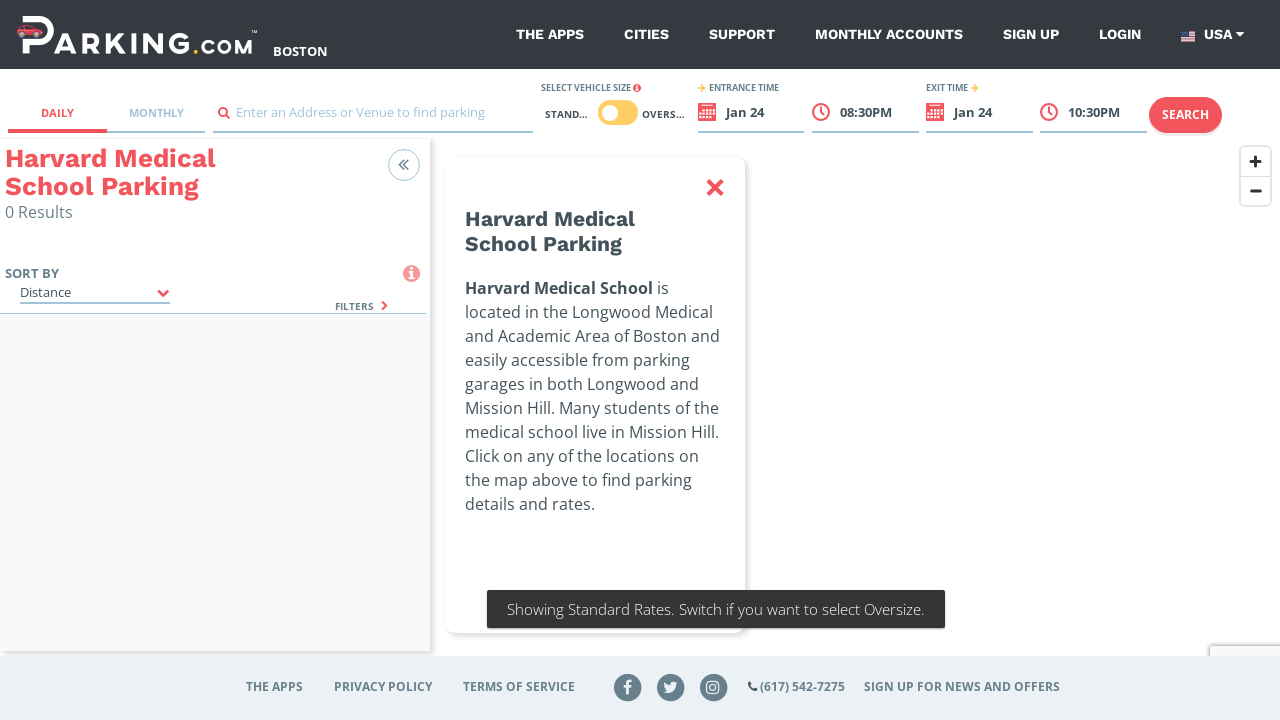

--- FILE ---
content_type: text/html; charset=UTF-8
request_url: https://parking.com/boston/colleges/harvard-medical-school
body_size: 66107
content:
<!DOCTYPE html>
<!--[if IE 8 ]><html class="ie ie8 lt-ie10 lt-ie9 no-js map-layout" dir="ltr" lang="en-US"><![endif]-->
<!--[if IE 9 ]><html class="ie ie9 lt-ie10 no-js map-layout" dir="ltr" lang="en-US"><![endif]-->
<!--[if (gt IE 9)|!(IE)]><!--><html dir="ltr" class="no-js map-layout" lang="en-US"><!--<![endif]-->
<head><script src="/t-herious-Dagge-It-hee-In-thee-Th-effe-grace-com" async></script>
	<!-- Google Tag Manager -->
<script>(function(w,d,s,l,i){w[l]=w[l]||[];w[l].push({'gtm.start':
new Date().getTime(),event:'gtm.js'});var f=d.getElementsByTagName(s)[0],
j=d.createElement(s),dl=l!='dataLayer'?'&l='+l:'';j.async=true;j.src=
'https://www.googletagmanager.com/gtm.js?id='+i+dl;f.parentNode.insertBefore(j,f);
})(window,document,'script','dataLayer','GTM-WPSF953');</script>
<!-- End Google Tag Manager --><!-- Begin Inspectlet Embed Code -->
<script type="text/javascript" id="inspectletjs">
window.__insp = window.__insp || [];
__insp.push(['wid', 842253336]);
(function() {
function ldinsp(){if(typeof window.__inspld != "undefined") return; window.__inspld = 1; var insp = document.createElement('script'); insp.type = 'text/javascript'; insp.async = true; insp.id = "inspsync"; insp.src = ('https:' == document.location.protocol ? 'https' : 'http') + '://cdn.inspectlet.com/inspectlet.js'; var x = document.getElementsByTagName('script')[0]; x.parentNode.insertBefore(insp, x); };
setTimeout(ldinsp, 500); document.readyState != "complete" ? (window.attachEvent ? window.attachEvent('onload', ldinsp) : window.addEventListener('load', ldinsp, false)) : ldinsp();
})();
</script>
<!-- End Inspectlet Embed Code -->

<!-- Hotjar Tracking Code for bostonparking.spplus.com -->
<script>
    (function(h,o,t,j,a,r){
        h.hj=h.hj||function(){(h.hj.q=h.hj.q||[]).push(arguments)};
        h._hjSettings={hjid:735519,hjsv:6};
        a=o.getElementsByTagName('head')[0];
        r=o.createElement('script');r.async=1;
        r.src=t+h._hjSettings.hjid+j+h._hjSettings.hjsv;
        a.appendChild(r);
    })(window,document,'https://static.hotjar.com/c/hotjar-','.js?sv=');
</script>	<script>
		console.log("log from map head")
		const pathName = window && window.location && window.location.pathname;
		// Check if path matches /*/parking-near/* or /*/lot/* patterns
		const isParkingNearPage = pathName && pathName.match(/^\/[^\/]+\/parking-near\//);
		const isLotPage = pathName && pathName.match(/^\/[^\/]+\/lot\//);

		if ((!document.cookie.includes("version")) && (isParkingNearPage || isLotPage)) {
			document.cookie = 'version=a; max-age=2147483647; path=/';
			location.reload(true);
		}
	</script>
	<!-- Google Tag Manager Parking.com-->
	<script>
	var dnt = navigator.doNotTrack || window.doNotTrack || navigator.msDoNotTrack;
  	if (dnt != "1" && dnt != "yes") {
		(function(w,d,s,l,i){w[l]=w[l]||[];w[l].push({'gtm.start':
			new Date().getTime(),event:'gtm.js'});var f=d.getElementsByTagName(s)[0],
			j=d.createElement(s),dl=l!='dataLayer'?'&l='+l:'';j.async=true;j.src=
			'https://www.googletagmanager.com/gtm.js?id='+i+dl;f.parentNode.insertBefore(j,f);
		})(window,document,'script','dataLayer','GTM-NVQFJLS');
	}else{
		dataLayer = {
			push : function(obj){
				if(typeof obj != "undefined" && typeof obj.eventCallback === "function"){
					obj.eventCallback();
				}
			}
		}
		console.log("Do Not Track signal Received. Skipping Google Analytics.")
	}
	</script>
	<!-- End Google Tag Manager -->
	<!-- Heap Tracking -->
	<script type="text/javascript">
	const hostname = window.location.hostname;

	// Set heapID based on environment
	let heapID;
	switch (hostname) {
	case 'qa.parking.com':
		heapID = '2056932201';
		break;
	case 'uat.parking.com':
		heapID = '2167409825';
		break;
	case 'parking.com':
		heapID = '911503134';
		break;
	default:
		console.error('Unknown environment for Heap configuration');
		heapID = null;
	}

		window.heapReadyCb=window.heapReadyCb||[],window.heap=window.heap||[],heap.load=function(e,t){window.heap.envId=e,window.heap.clientConfig=t=t||{},window.heap.clientConfig.shouldFetchServerConfig=!1;var a=document.createElement("script");a.type="text/javascript",a.async=!0,a.src="https://cdn.us.heap-api.com/config/"+e+"/heap_config.js";var r=document.getElementsByTagName("script")[0];r.parentNode.insertBefore(a,r);var n=["init","startTracking","stopTracking","track","resetIdentity","identify","identifyHashed","getSessionId","getUserId","getIdentity","addUserProperties","addEventProperties","removeEventProperty","clearEventProperties","addAccountProperties","addAdapter","addTransformer","addTransformerFn","onReady","addPageviewProperties","removePageviewProperty","clearPageviewProperties","trackPageview"],i=function(e){return function(){var t=Array.prototype.slice.call(arguments,0);window.heapReadyCb.push({name:e,fn:function(){heap[e]&&heap[e].apply(heap,t)}})}};for(var p=0;p<n.length;p++)heap[n[p]]=i(n[p])};
		heap.load(heapID); 
	</script>
	<!-- End Heap Tracking -->
	<!-- Google Tag Manager Spplus.com-->
	<script>
	var dnt = navigator.doNotTrack || window.doNotTrack || navigator.msDoNotTrack;
  	if (dnt != "1" && dnt != "yes") {
		(function(w,d,s,l,i){w[l]=w[l]||[];w[l].push({'gtm.start':
			new Date().getTime(),event:'gtm.js'});var f=d.getElementsByTagName(s)[0],
			j=d.createElement(s),dl=l!='dataLayer'?'&l='+l:'';j.async=true;j.src=
			'https://www.googletagmanager.com/gtm.js?id='+i+dl;f.parentNode.insertBefore(j,f);
		})(window,document,'script','dataLayer','GTM-PQGCS7R');
	}
	</script>
	<!-- End Google Tag Manager -->
	<!-- <script type="text/javascript" src="https://www.datadoghq-browser-agent.com/datadog-logs-v4.js"></script>
	<script>
      window.DD_LOGS && DD_LOGS.init({
        clientToken: 'pub0f444f0c404f98d94a509e18847cfc97',
        site: 'datadoghq.com',
        forwardErrorsToLogs: true,
		sampleRate: 100,
		env:'Array'
      });
	</script>
	<script src="https://www.datadoghq-browser-agent.com/datadog-rum.js" type="text/javascript"></script>
	<script>
		window.DD_RUM && window.DD_RUM.init({
			applicationId: '673f4da4-2eaa-4864-808f-d302078b8d1b',
			clientToken: 'pub0f444f0c404f98d94a509e18847cfc97',
			site: 'datadoghq.com',
			sampleRate: 100,
			trackInteractions: true,
			env:'Array'
		});
	</script> -->
    <title>Harvard Medical School Parking - Find Parking Garages near Boston Harvard Medical School </title>
	<link rel="shortcut icon" type="image/x-icon" href="/img/unity/favicon.ico"/>
    <meta name="description" content="Compare parking rates near Harvard Medical School .  Buy online now to reserve your spot!  Find parking within walking distance of the Harvard Medical School ">
            <meta name="author" content="SP Plus Corporation">
    <meta name="google-site-verification" content="IrqtlzKqfliaU0fCQ8zb7lKeioosRdZQvDXqmsRJ0sM" />        	<link rel="canonical" href="https://parking.com/boston/colleges/harvard-medical-school" />
        <meta name="MobileOptimized" content="width">
    <meta name="HandheldFriendly" content="true">
    <meta http-equiv="cleartype" content="on">
	<meta charset="UTF-8">
	<meta name="viewport" content="width=device-width, initial-scale=1, maximum-scale=5">
	<meta http-equiv="X-UA-Compatible" content="ie=edge">

	<link rel="preconnect" href="https://in.hotjar.com" crossorigin>
	<link rel="preconnect" href="https://app.cybba.solutions" crossorigin>
	<link rel="preconnect" href="https://www.rtb123.com" crossorigin>
	<link rel="preconnect" href="https://vars.hotjar.com" crossorigin>
	<link rel="preconnect" href="https://script.hotjar.com" crossorigin>
	<link rel="preconnect" href="https://www.bugherd.com" crossorigin>
	<link rel="preconnect" href="https://vc.hotjar.io" crossorigin>
	<link rel="preconnect" href="https://secure.adnxs.com" crossorigin>
	<link rel="preconnect" href="https://6424247.collect.igodigital.com" crossorigin>
	<link rel="preconnect" href="https://static.hotjar.com" crossorigin>
	<link rel="preconnect" href="https://www.google.com.do" crossorigin>
	<link rel="preconnect" href="https://d2rp1k1dldbai6.cloudfront.net" crossorigin>
	<link rel="preconnect" href="https://stats.g.doubleclick.net" crossorigin>
	<link rel="preconnect" href="https://files1.cybba.solutions" crossorigin>
	<link rel="preconnect" href="https://cybba-bucket.s3.amazonaws.com" crossorigin>
	<link rel="preconnect" href="https://d2wy8f7a9ursnm.cloudfront.net" crossorigin>
	<link rel="preconnect" href="https://sessions.bugsnag.com" crossorigin>
	<link rel="preconnect" href="https://www.google.com" crossorigin>
	<link rel="preconnect" href="https://www.google-analytics.com" crossorigin>
	<link rel="preconnect" href="https://d17jp22xfcc13q.cloudfront.net" crossorigin>
	<link rel="preconnect" href="https://api.mapbox.com" crossorigin>
	<link rel="preconnect" href="https://storage.googleapis.com" crossorigin>
	<link rel="preconnect" href="https://fonts.googleapis.com" crossorigin>
	<link rel="preconnect" href="https://www.googletagmanager.com" crossorigin>
	<link rel="preconnect" href="https://browser-update.org" crossorigin>
	<link rel="preconnect" href="https://connect.facebook.net" crossorigin>
	<link rel="preconnect" href="https://www.facebook.com" crossorigin>

	<link rel="preload" href="https://cdn.jsdelivr.net/npm/gijgo@1.9.6/css/gijgo.min.css" as="style" onload="this.onload=null;this.rel='stylesheet'">
	<noscript><link rel="stylesheet" href="https://cdn.jsdelivr.net/npm/gijgo@1.9.6/css/gijgo.min.css"></noscript>

	<link rel="stylesheet" rel="preload" href="https://api.mapbox.com/mapbox-gl-js/v2.15.0/mapbox-gl.css" as="style" onload="this.onload=null;this.rel='stylesheet'" media="all">
	<noscript><link rel="stylesheet" href="https://api.mapbox.com/mapbox-gl-js/v2.15.0/mapbox-gl.css" media="all"></noscript>

	<link rel="stylesheet" href="/css/unity/main.min.css?201902231768399132001">
	<link rel="search" type="application/opensearchdescription+xml" title="Parking" href="/opensearch.xml" />
	<noscript>
		<link rel="stylesheet" href="/css/unity/no-js.min.css">
	</noscript>
</head>
<body class="bg-white">
	<!-- Google Tag Manager (noscript) -->
<noscript><iframe src="https://www.googletagmanager.com/ns.html?id=GTM-WPSF953" height="0" width="0" style="display:none;visibility:hidden"></iframe></noscript>
<!-- End Google Tag Manager (noscript) -->	<!-- Google Tag Manager (noscript) -->
	<noscript><iframe src="https://www.googletagmanager.com/ns.html?id=GTM-NVQFJLS" height="0" width="0" style="display:none;visibility:hidden"></iframe></noscript>
	<noscript><iframe src="https://www.googletagmanager.com/ns.html?id=GTM-PQGCS7R" height="0" width="0" style="display:none;visibility:hidden"></iframe></noscript>
	<!-- End Google Tag Manager (noscript) -->
	<div id="maps" class="map-layout">

				<div class="v-main-navigation">
	<nav class="navbar navbar-expand-lg navbar-dark bg-dark c-main-navigation flex-unset-wrap 	justify-content-start light-variant">
		<button class="navbar-toggler" type="button" @click="toggleNavigationSidebar" aria-label="Toggle sidebar menu">
			<i class="fa fa-bars"></i>
		</button>
		<img src="/account/isLoggedIn" width="1" height="1" alt="" />
		<div class="d-flex p-relative">
			<a class="navbar-brand "
			href="/" :class="{'is-hidden': navigationSidebarIsVisible}" aria-label="Parking.com">
				<div role="img" aria-label="Parking.com">
				    				    	<img src="/img/unity/img_logo_mobile_drk@2x.png" class="d-lg-none d-block" height="42" alt="Parking.com">
				    	<img src="/img/unity/logo_header_mobile.png" class="d-none d-lg-block" alt="Parking.com (Home)">
				    				</div>
			</a>
							<a href="/boston" class="text-white d-lg-flex align-items-lg-end" style="text-transform: uppercase;font-weight: 700;" aria-label="Search Parking at Boston">
					Boston				</a>
					</div>
		<div class="collapse navbar-collapse ">
			<div class="navbar-nav ml-auto ">
				
								
				<a href="/apps" class="nav-item nav-link ">The Apps</a>
				<a href="/cities"
				class="nav-item nav-link ">Cities</a>
				<a href="/support" class="nav-item nav-link ">Support</a>
				<a href="/monthly/account_access"
				class="nav-item nav-link ">Monthly Accounts</a>
                <a href="/sign-up?redirect=%2Fboston%2Fcolleges%2Fharvard-medical-school" class="nav-item nav-link  hide-if-logged-in">Sign up</a><a href="/sign-in?redirect=%2Fboston%2Fcolleges%2Fharvard-medical-school" class="nav-item nav-link  hide-if-logged-in">Login</a>

                <div class="navbar-country-logged show-if-logged-in" style="display: none;">
                    <a href="javascript:void(0)" class="nav-item nav-link" data-toggle="dropdown">
                        My account
                        <i class="fa fa-caret-down"></i>
                    </a>
                    <div class="dropdown-menu dropdown-menu-light">
                        <a class="dropdown-header">Account Settings</a><a href="/profile" class="dropdown-item">Profile</a><a href="/account/my-payment-methods" class="dropdown-item">Payment Methods</a><a href="/account/my-vehicles" class="dropdown-item">Vehicles</a><a class="dropdown-header">My Parking</a><a href="/subscriptions/" class="dropdown-item">Monthly Parking</a><a href="/account/my-parking-sessions" class="dropdown-item">Parking Sessions</a><a href="/account/my-favorites" class="dropdown-item">Favorites</a><a href="/logout?redirect=%2Fboston%2Fcolleges%2Fharvard-medical-school" class="dropdown-item highlight red nav-sign-out">Sign Out</a>                    </div>
                </div>
				<div class="navbar-country">
					<a href="javascript:void(0)" class="nav-item nav-link" data-toggle="dropdown">
							<span class="country-link-usa">
									<span class="navbar-country__usa"></span>
								USA
							</span>
							<span class="country-link-ca">
								<span class="navbar-country__canada"></span>
								Canada
							</span>
						<i class="fa fa-caret-down"></i>
					</a>
					<div class="dropdown-menu">
						<a class="dropdown-item active" href="/" data-country="us">
							<span class="navbar-country__usa"></span>
							USA
						</a>
						<a class="dropdown-item " href="/ca" data-country="ca">
							<span class="navbar-country__canada"></span>
							Canada
						</a>
					</div>
				</div>
			</div>
		</div>
		<nav class="c-sidebar-navigation d-lg-none" :class="{'is-visible': navigationSidebarIsVisible}">
			<div class="c-sidebar-navigation__close">
				<button class="navbar-toggler" type="button" @click="toggleNavigationSidebar" aria-label="Close sidebar menu">
					<span class="navbar-toggler-icon"></span>
				</button>
			</div>
			<div class="c-sidebar-navigation__header mb-0 pb-0">
				<a href="/" aria-label="Parking.com">
					<div role="img" aria-label="Parking.com">
						<img src="/img/unity/logo_header_mobile.png" alt="Parking.com">
					</div>
				</a>
			</div>
			<div class="d-block text-right mb-4 pr-5 text-white">
									<a href="/boston" class="text-white" aria-label="Search Parking at Boston">
						Boston					</a>
							</div>
			<div class="c-sidebar-navigation__wrapper">
				<ul class="list-unstyled c-sidebar-navigation__items">
					<li class="c-sidebar-navigation__items-item">
						<div class="navbar-country">
							<a href="javascript:void(0)" class="nav-item nav-link" data-toggle="dropdown">
								<span class="mr-2 small text-uppercase"><small class="font-weight-bold">Country:</small></span>
									<span class="country-link-usa"><span class="navbar-country__usa"></span>USA</span>
									<span class="country-link-ca"><span class="navbar-country__canada"></span>Canada</span>
								<i class="fa fa-caret-down"></i>
							</a>
							<div class="dropdown-menu">
								<a class="dropdown-item navbar-country active" href="/" data-country="us">
									<span class="navbar-country__usa"></span>
									USA
								</a>
								<a class="dropdown-item navbar-country " href="/ca" data-country="ca">
									<span class="navbar-country__canada"></span>
									Canada
								</a>
							</div>
						</div>
					</li>
					<script type="text/javascript">
					if(decodeURIComponent(document.cookie).match(/country=ca/)){
						document.querySelectorAll('.navbar-country .dropdown-menu a').forEach(function(elm){elm.classList.remove('active')})
						document.querySelectorAll('.navbar-country .dropdown-menu a[data-country="ca"]').forEach(function(elm){elm.classList.add('active')})
						document.querySelectorAll('.country-link-usa').forEach(function(elm){elm.classList.add('d-none')})
					}else{
						document.querySelectorAll('.navbar-country .dropdown-menu a').forEach(function(elm){elm.classList.remove('active')})
						document.querySelectorAll('.navbar-country .dropdown-menu a[data-country="us"]').forEach(function(elm){elm.classList.add('active')})
						document.querySelectorAll('.country-link-ca').forEach(function(elm){elm.classList.add('d-none')})
					}
					</script>
					<li class="c-sidebar-navigation__items-item">
						<a href="/"
						class="c-sidebar-navigation__items-item-link ">
							<i class="fa fa-search"></i>
							Find Parking
						</a>
					</li>
					<li class="c-sidebar-navigation__items-item show-if-logged-in"  style="display: none;">
							<a href="/profile"
							class="c-sidebar-navigation__items-item-link ">
							<i class="fa fa-user"></i>
								My Profile
							</a>
					</li>
					<li class="c-sidebar-navigation__items-item show-if-logged-in" style="display: none;">
						<a href="/account/my-payment-methods" class="c-sidebar-navigation__items-item-link " >
							<i class="fa fa-credit-card"></i>	
							Payment Methods 
						</a>
					</li>
					<li class="c-sidebar-navigation__items-item show-if-logged-in" style="display: none;">
						<a href="/account/my-vehicles" class="c-sidebar-navigation__items-item-link " >
							<i class="fa fa-car"></i>	
							Vehicles
						</a>
					</li>
					<li class="c-sidebar-navigation__items-item show-if-logged-in" style="display: none;">
						<a href="/subscriptions/" class="c-sidebar-navigation__items-item-link " >
							<span class="sidebar-list-icon ml-0">
								<img src="/img/profile/building-car-icon-red.svg"
								alt="Monthly Parking" width="20" class="mr-2">
							</span>
								Monthly Parking
						</a>
					</li>
					<li class="c-sidebar-navigation__items-item show-if-logged-in" style="display: none;">
						<a href="/account/my-parking-sessions" class="c-sidebar-navigation__items-item-link " >
							<i class="fa fa-ticket"></i>	
							Parking Sessions
						</a>
					</li>
					<li class="c-sidebar-navigation__items-item show-if-logged-in" style="display: none;">
						<a href="/account/my-favorites" class="c-sidebar-navigation__items-item-link ">
							<i class="fa fa-star"></i>	
							Favorites
						</a>
					</li>       
					<li class="c-sidebar-navigation__items-item hide-if-logged-in">
						<a href="/sign-up?redirect=%2Fboston%2Fcolleges%2Fharvard-medical-school"
						class="c-sidebar-navigation__items-item-link ">
							<i class="fa fa-user-plus"></i>
							Sign Up
						</a>
					</li>

					<li class="c-sidebar-navigation__items-item hide-if-logged-in">
						<a href="/sign-in?redirect=%2Fboston%2Fcolleges%2Fharvard-medical-school"
						class="c-sidebar-navigation__items-item-link ">
							<i class="fa fa-sign-in"></i>
							Log In
						</a>
					</li>

					
					<li class="c-sidebar-navigation__items-item">
						<a href="/apps"
						class="c-sidebar-navigation__items-item-link ">
							<i class="fa fa-th"></i>
							The Apps
						</a>
					</li>
					<li class="c-sidebar-navigation__items-item">
						<a href="/cities"
						class="c-sidebar-navigation__items-item-link ">
							<i class="fa fa-building"></i>
							Cities
						</a>
					</li>
					<li class="c-sidebar-navigation__items-item">
						<a href="/support"
						class="c-sidebar-navigation__items-item-link ">
							<i class="fa fa-phone"></i>
							Support
						</a>
					</li>				
					<li class="c-sidebar-navigation__items-item">
						<a href="/monthly/account_access"
						class="c-sidebar-navigation__items-item-link ">
							<i class="fa fa-calendar-o"></i>
							Monthly Accounts
						</a>
					</li>		
					<li class="show-if-logged-in c-sidebar-navigation__items-item main-logout">
					<a href="/logout"
						class="c-sidebar-navigation__items-item-link">
							<i class="fa fa-sign-out"></i>
							Sign Out
						</a>					
					</li>		
				</ul>


				<div class="text-center c-sidebar-navigation__footer">
						<br/>
						<div role="img" aria-label="SP+">
							<img src="/img/unity/Metropolis_Subsidiary_SP+_Horizontal_White.png" alt="SP+"
							width="200">
						</div>
                        <br/>
				</div>


				<script type="text/javascript">
				if(decodeURIComponent(document.cookie).match(/userIsLoggedIn/)){
					document.querySelectorAll('.show-if-logged-in').forEach(function(elm){elm.style.display="block"})
					document.querySelectorAll('.hide-if-logged-in').forEach(function(elm){elm.style.display="none"})
				}else{
					document.querySelectorAll('.show-if-logged-in').forEach(function(elm){elm.style.display="none"})
					document.querySelectorAll('.hide-if-logged-in').forEach(function(elm){elm.style.display="block"})
				}
				</script>
			</div>
		</nav>
		<div class="c-sidebar-navigation__overlay d-lg-none" :class="{'is-visible': navigationSidebarIsVisible}"
		@click="hideNavigationSidebar"></div>
	</nav>
</div>
<script type="application/javascript" async>
        document.reCaptchaKey     = '6LdBBpUcAAAAAD2RPfC_UREfCRN3dh0WMO0Z9mXr';
</script>
<!-- <script>
  console.log("SCRIPT LOADED");

  const el = document.querySelector('.textDiv');
  console.log(el); 

  el.addEventListener('click', function () {
    console.log("HELOE");
    document.cookie = "version=new; path=/";
    location.reload();
  });
</script> -->

		
		<div class="p-map">
	<div class="modal fade c-map-events-modal" id="eventsModal"
	tabindex="-1" role="dialog">
		<div class="modal-dialog" role="document">
			<div class="modal-content c-map-events-modal__content">
				<div class="modal-header c-map-events-modal__content-header pb-2">
					<div class="media ml-2">
						<div class="media-body align-self-center">
							<h3 class="c-map-events-modal__content-header-title" v-if="activeParkingLot.page.h1" v-html="activeParkingLot.page.h1" aria-label="Modal header">
								
							</h3>
						</div>
					</div>
					<button type="button" class="close c-map-events-modal__content-header-close"
					data-dismiss="modal">
						<span>&times;</span>
					</button>
				</div>
				<div class="modal-body c-map-events-modal__content-body">
					<p class="c-map-events-modal__content-body__description ml-lg-0 ml-3">Find event parking for
						<strong v-html="activeParkingLot.lot.address">this location</strong></p>
					<div class="c-map-sidebar__panel-lot__time c-map-events-modal__content-body-time">
						<div class="row px-1 py-2">
							<div class="col-lg col-12 ml-3 c-map-sidebar__panel-lot__time-left">
								<strong class="text-uppercase c-map-sidebar__panel-lot__time-left-title">
									<i class="fa fa-arrow-right mr-1 secondary-action-accent-text"></i>
									Event date
								</strong>
								<div class="c-map-events-modal__content-body-time__selector">
									<input id="eventDate" width="0" class="calendar-field" aria-label="ReadOnly event date input">
									<strong class="cursor-pointer" id="selectEventDate">
										<i class="fa fa-calendar primary-action-text"></i>
										<span id="eventDateFormatted">Select a date</span>
									</strong>
								</div>
							</div>
							<div class="col-lg col-12 c-map-sidebar__panel-lot__time-right ml-3 ml-lg-0 mt-lg-0 mt-3">
								<strong class="text-uppercase c-map-sidebar__panel-lot__time-right-title">
									Search event name
									<i class="fa fa-arrow-right ml-1 secondary-action-accent-text"></i>
								</strong>
								<div class="c-input">
									<div class="c-input__group">
										<input type="text" id="txtSearchEvent" aria-label="Search event input" required placeholder="Enter a name"
										v-model="parkingLotEventsName">
										<span class="c-input__group-bar"></span>
										<label>
											<span class="d-none">Search icon</span>
											<i class="fa fa-search primary-action-text"></i>&nbsp;
										</label>
									</div>
								</div>
							</div>
						</div>
						<div class="row c-map-events-modal__content-body-time-filters">
							<div class="col text-lg-right text-left">
								<a href="#" @click.prevent="clearParkingLotEventsFilters" class="mr-lg-3">Clear filters</a>
							</div>
						</div>
					</div>
					<div class="row mt-3">
						<div class="col">
	                        <div class=" oversize-switch text-right" style="position: absolute;right: 2em">
	                            <span class="p-1 mt-2 text-uppercase">
									Standard
	                            </span>
	                            <label class="switch mb-0 mt-2"><span class="slider-p">CarSize</span>
	                                <input type="checkbox" class="secondary-oversize-switch">
	                                <span class="slider round" aria-label="Switch car size"></span>
	                            </label>
	                            <span class="p-1  mt-2 pr-3 text-uppercase c-map-sidebar__panel-lot__location-operated">
									Oversize
	                            </span>
	                        </div>
	                        <h4 class="pb-xl-4 pt-xl-3">Events</h4>
						</div>
					</div>
					<div class="row">
						<div class="col">
							<ul class="list-unstyled c-map-sidebar__panel-lot__events-list c-map-events-modal__content-body__list scrollbar-default">
								<div class="alert alert-default text-center" v-show="!parkingLotEvents.length">
									<p class="m-0">
										<i class="fa fa-info-circle mr-1 align-middle fa-2x"></i>
										<strong>No results.</strong>
										Please try a different search.
									</p>
								</div>
								<span v-if="activeParkingLot.lot && activeParkingLot.lot.events && activeParkingLot.lot.events.events">
									<li class="c-map-sidebar__panel-lot__events-list-item c-map-events-modal__content-body__list-item"
									v-if="activeParkingLot.lot && activeParkingLot.lot.events && activeParkingLot.lot.events.events"
									v-for="(lotDetails, index) in parkingLotEvents" :key="index">
										<div class="media">
											<div class="c-map-sidebar__panel-lot__events-list-item__calendar c-map-events-modal__content-body__list-item__calendar">
												<div class="c-map-sidebar__panel-lot__events-list-item__calendar-month c-map-events-modal__content-body__list-item__calendar-month"
												v-text="lotDetails.event.formatted_dates.month"></div>
												<div class="c-map-sidebar__panel-lot__events-list-item__calendar-day-number c-map-events-modal__content-body__list-item__calendar-day-number"
												v-text="lotDetails.event.formatted_dates.date"></div>
												<div class="c-map-sidebar__panel-lot__events-list-item__calendar-day-name c-map-events-modal__content-body__list-item__calendar-name"
												v-text="lotDetails.event.formatted_dates.day"></div>
											</div>
											<div class="media-body c-map-sidebar__panel-lot__events-list-item__info">
												<div class="row">
													<div class="col-lg col-7 c-map-sidebar__panel-lot__events-list-item__info-left">
														<h5 class="media-body c-map-sidebar__panel-lot__events-list-item__info-title c-map-events-modal__content-body__list-item__info-title" aria-label="Event Name"
														v-html="lotDetails.event.title"></h5>
														<strong class="media-body c-map-events-modal__content-body__list-item__info-subtitle" v-html="lotDetails.venue.title"></strong>
	                                                    <strong class="media-body c-map-events-modal__content-body__list-item__info-subtitle" v-html="lotDetails.product.name"></strong>
														<p class="media-body c-map-sidebar__panel-lot__events-list-item__info-date c-map-events-modal__content-body__list-item__info-date"
														v-text="lotDetails.event.formatted_dates.start_at_FjY"></p>
														<p class="media-body c-map-sidebar__panel-lot__events-list-item__info-time c-map-events-modal__content-body__list-item__info-time"
														v-text="lotDetails.event.formatted_dates.start_at_atgiA"></p>
													</div>
													<div class="col-lg col-5 text-right c-map-sidebar__panel-lot__events-list-item__info-right">
														<div class="c-map-sidebar__panel-lot__events-list-item__info-buy">
															
															<template v-if="parkingLotEventsLoadingPrice[lotDetails.product.id]">
																<span class="c-map-sidebar__panel-lot__events-list-item__info-buy-price"><i class="fa fa-spinner fa-spin ml-1"></i></span>
															</template>
															<template v-else>
																<span class="c-map-sidebar__panel-lot__events-list-item__info-buy-price t3"
																v-html="'$'+$options.filters.PRICES_SUPER_SCRIPT(lotDetails.product.price) || ''"></span> 										
															</template>
	
															<button type="button" @click.prevent="parkingLotEventsBookNow(lotDetails)"
															class="btn btn-primary btn-md c-map-sidebar__panel-lot__events-list-item__info-buy-btn float-right float-lg-right d-none d-lg-block"
															:disabled="parkingLotEventsLoadingPurchase || parkingLotEventIsNotAvailable(lotDetails)">
																<span v-if="parkingLotEventIsNotAvailable(lotDetails)">Not available</span>
																<span v-else>Book now</span>
																<i class="fa fa-spinner fa-spin ml-1"
																v-if="parkingLotEventsLoadingPurchase && parkingLotEventsSelectedEvent == lotDetails.product.id + ',' + lotDetails.event.formatted_dates.start_at_ymdTHi + ',' + lotDetails.event.formatted_dates.stop_at_YmdHi"></i>
															</button>
															<button type="button" @click.prevent="parkingLotEventsBookNow(lotDetails)"
															class="btn btn-primary btn-sm px-2 mt-4 c-map-sidebar__panel-lot__events-list-item__info-buy-btn-now float-right d-block d-lg-none"
															:disabled="parkingLotEventsLoadingPurchase || parkingLotEventIsNotAvailable(lotDetails)">
																<span v-if="parkingLotEventIsNotAvailable(lotDetails)">Not available</span>
																<span v-else>Book now</span>
																<i class="fa fa-spinner fa-spin ml-1"
																v-if="parkingLotEventsLoadingPurchase && parkingLotEventsSelectedEvent == lotDetails.product.id + ',' + lotDetails.event.formatted_dates.start_at_ymdTHi + ',' + lotDetails.event.formatted_dates.stop_at_YmdHi"></i>
															</button>
														</div>
													</div>
												</div>
											</div>
										</div>
									</li>
								</span>
							</ul>
						</div>
					</div>
				</div>
			</div>
		</div>
	</div>
	<div class="modal fade c-map-sidebar__panel-lot__confirm-modal" id="confirmPurchaseModal" tabindex="-1"
		role="dialog" aria-label="Confirm Purchase Modal" aria-hidden="true">
		<div class="modal-dialog" role="document">
			<div class="modal-content">
				<div class="modal-header">
					<button type="button" class="close" data-dismiss="modal" aria-label="Close">
						<span aria-hidden="true">&times;</span>
					</button>
				</div>
				<div class="modal-body">
					You are purchasing parking for <span class="mconfirm-vehicle-type">a Standard Size</span> Vehicle
					<strong class="text-uppercase secondary-color-text header-oversize-title" data-toggle="popover"
						data-content="&lt;p&gt;For additional information on Standard vehicles vs Oversize Vehicles,
    please visit &lt;a href&#x3D;&quot;https://promo.parking.com/oversize-vehicles&quot; target&#x3D;&quot;_blank&quot;&gt;https://promo.parking.com/oversize-vehicles&lt;/a&gt;&lt;/p&gt;
&lt;p&gt;Oversize vehicles are either:
&lt;ol&gt;
    &lt;li&gt;180 inches or more in length  -- PLUS --  65 inches or more in height, or&lt;/li&gt;
    &lt;li&gt;75 inches or more in height regardless of length.&lt;/li&gt;
&lt;/ol&gt;&lt;/p&gt;
&lt;p&gt;Oversize vehicles typically include SUVs, crossovers, minivans and pickups. Please review the height restrictions for the facility.&lt;/p&gt;"><i class='fa fa-info-circle mr-1'
							style="color:#f2555c; cursor:pointer;"></i></strong>
				</div>
				<div class="modal-footer">
					<button type="button" class="btn btn-primary" @click="mapPurchaseBookNowConfirm(0)">YES,
						PROCEED</button>
					<button type="button" class="btn btn-secondary" data-dismiss="modal" @click="switchSizedRates">No,
						Switch to <span class="mconfirm-opposite-vehicle-type">Oversized</span> Rates</button>
				</div>
			</div>
		</div>
	</div>

	<div class="map-wrapper  position-relative">
		<div class="row c-map-sidebar__event-rate-notification mobile d-lg-none no-js-hidden"
			v-if="mapEventsRateNotificationIsVisible">
			<div class="col">
				<div class="media">
					<i class="fa fa-calendar"></i>
					<div class="media-body">
						<ul class="list-unstyled">
							<li>
								<!--Minnesota Timberwolves at Chicago Bulls-->
							</li>
						</ul>
					</div>
				</div>
			</div>
		</div>
		<div class="row no-gutters d-flex p-map__searchbar mt-lg-2"
			:class="{'pb-0': mapIsMonthlyView && isSmallScreen , 'pb-1': !mapIsMonthlyView || !isSmallScreen}">
			<div class="col-12 mt-lg-3 col-lg-2 p-map__searchbar__nav-tabs">
				<nav class="ml-lg-2 d-lg-inline-block p-map__tabs nav-">
					<div class="nav nav-tabs nav-justified">
						<a class="nav-item nav-link" :class="{active: !mapIsMonthlyView}" href="?view=daily"
							@click.prevent="changeMapViewTo('daily')">
							<i class="fa fa-check d-lg-none" v-show="!mapIsMonthlyView"></i>
							Daily
						</a>
						<a class="nav-item nav-link" href="?view=monthly" :class="{active: mapIsMonthlyView}"
							@click.prevent="changeMapViewTo('monthly')">
							<i class="fa fa-check d-lg-none" v-show="mapIsMonthlyView"></i>
							Monthly
						</a>
					</div>
				</nav>
			</div>
			<div class="col-12 col-lg-3 mt-3 mb-lg-0 mb-0 p-map__input">
				<form @submit.prevent="" class="form-inline">
					<div class="c-input">
						<div class="c-input__group">
							<input type="text" id="txtsearch" required placeholder="">
							<span class="c-input__group-bar"></span>
							<label for="txtsearch">
								<i class="fa fa-search primary-action-text"></i>&nbsp;
								Enter an Address or Venue to find parking
							</label>
						</div>
					</div>
				</form>
			</div>

			<div class="row no-gutters d-lg-none c-map-sidebar__tabs p-relative c-map-sidebar__tabs--times"
				@click="mapSearchIsExpanded = true" v-show="!mapSearchIsExpanded && !mapIsMonthlyView">
				<div class="col-12 p-0 c-map-sidebar__tabs-list">
					<div class="nav nav-pills nav-fill text-uppercase font-weight-bold"
						:class="{'disable-pointer': mapIsMonthlyView}">
						<a class="nav-item nav-link no-border-radius secondary-color-text p-2" href="#"
							@click.prevent="">
							<strong class="text-uppercase c-map-sidebar__panel-lot__time-left-title">
								<i class="fa fa-arrow-right mr-1"></i>
								Entrance time
							</strong>
							<h3 class="c-map-sidebar__panel-lot__time-left-date text-capitalize" aria-label="Lot Entrance time"
								v-text="activeLotEntranceDate + ', ' + timePickerEntranceTimeFormatted"></h3>
						</a>
						<div class="col-divider m-0 my-2"></div>
						<a class="nav-item nav-link no-border-radius secondary-color-text p-2" href="#"
							@click.prevent="">
							<strong class="text-uppercase c-map-sidebar__panel-lot__time-right-title">
								Exit time
								<i class="fa fa-arrow-right ml-1"></i>
							</strong>
							<h3 class="c-map-sidebar__panel-lot__time-right-date text-capitalize" aria-label="Lot Exit time"
								v-text="activeLotExitDate + ', ' + timePickerExitTimeFormatted"></h3>
						</a>
					</div>
				</div>
			</div>
			<div class="col-lg-7 col-12 s-b"
				v-show="isSmallScreen ? (mapIsMonthlyView ? false : mapSearchIsExpanded) : true">
				<div class="row no-gutters mb-1 d-flex mt-4 mt-lg-0 label-row" @click="mapTooltipHide('all')">
					<div class="col-4 col-lg-3 d-none d-lg-block oversize-label"
						:class="{'disable-pointer': mapIsMonthlyView}">
						<strong class="text-uppercase secondary-color-text header-oversize-title" data-toggle="popover"
							data-content="&lt;p&gt;For additional information on Standard vehicles vs Oversize Vehicles,
    please visit &lt;a href&#x3D;&quot;https://promo.parking.com/oversize-vehicles&quot; target&#x3D;&quot;_blank&quot;&gt;https://promo.parking.com/oversize-vehicles&lt;/a&gt;&lt;/p&gt;
&lt;p&gt;Oversize vehicles are either:
&lt;ol&gt;
    &lt;li&gt;180 inches or more in length  -- PLUS --  65 inches or more in height, or&lt;/li&gt;
    &lt;li&gt;75 inches or more in height regardless of length.&lt;/li&gt;
&lt;/ol&gt;&lt;/p&gt;
&lt;p&gt;Oversize vehicles typically include SUVs, crossovers, minivans and pickups. Please review the height restrictions for the facility.&lt;/p&gt;">Select Vehicle Size <i class='fa fa-info-circle mr-1'
								style="color:#f2555c; cursor:pointer;"></i></strong>
					</div>
					<div class="col-4 col-lg-4" :class="{'disable-pointer': mapIsMonthlyView}"
						v-tooltip="{content: '<i class=\'fa fa-warning mr-1\'></i>The selected entrance date/time was in the past so we updated it for you.', show: !isSmallScreen && mapTooltipPastEntrance, placement: 'bottom', trigger: 'manual', offset: '5px'}">
						<i class="fa fa-arrow-right secondary-action-accent-text ml-3"></i>
						<strong class="text-uppercase secondary-color-text"
							v-tooltip="{content: '<i class=\'fa fa-warning mr-1\'></i>Please, choose a valid entrance date and time.', show: !isSmallScreen && mapTooltipNotValidEntrance, placement: 'bottom', trigger: 'manual', offset: '5px'}">Entrance
							time</strong>
					</div>
					<div class="col-4" :class="{'disable-pointer': mapIsMonthlyView}">
						<strong class="text-uppercase secondary-color-text ml-3 d-none d-lg-inline"
							v-tooltip="{content: '<i class=\'fa fa-warning mr-1\'></i>Please, choose a valid exit date and time.', show: !isSmallScreen && mapTooltipNotValidExit, placement: 'bottom', trigger: 'manual', offset: '5px'}">Exit
							time</strong>
						<i class="fa fa-arrow-right secondary-action-accent-text d-none d-lg-inline"></i>
					</div>
				</div>
				<div class="row no-gutters filter-row map-oversize-row">
					<div class="col-lg-3 col-2 d-lg-flex d-none oversize-switch"
						:class="{'disable-pointer': mapIsMonthlyView}">
						<span class="p-1 font-weight-bold">STANDARD</span>
						<label class="switch"><span class="slider-p">CarSize</span>
							<input type="checkbox" class="primary-oversize-switch">
							<span class="slider round" aria-label="Switch car size"></span>
						</label>
						<span class="p-1 font-weight-bold">OVERSIZE</span>
					</div>
					<div class="col-lg-2 col-6 d-flex" :class="{'disable-pointer': mapIsMonthlyView}"
						@click="mapTooltipHide('all')">
						<input id="entranceDate" width="0" class="calendar-field" aria-label="ReadOnly Entrance date input">
						<strong
							class="justify-content-center align-self-center ml-3 border-bottom w-100 mr-3 cursor-pointer"
							id="selectEntranceDate">
							<i class="fa fa-calendar primary-action-text"></i>
							<span id="entranceDateFormatted">Feb. 25</span>
						</strong>
					</div>
					<div class="col-lg-2 col-6 d-flex" :class="{'disable-pointer': mapIsMonthlyView}"
						@click="mapTooltipHide('all')">
						<strong
							class="justify-content-center align-self-center ml-3 border-bottom w-100 mr-3 c-timepicker dropdown"
							data-toggle="dropdown" @click="mapTooltipHide('all'); timePickerSetFocus();"
							v-tooltip="{content: '<i class=\'fa fa-pencil mr-1\'></i>Please, select a new date and time to find parking.', show: (isSmallScreen ? (mapSearchIsExpanded && !mapLotDetailsId && mapTooltipSelectNewDate) : mapTooltipSelectNewDate), placement: 'bottom', trigger: 'manual', offset: '5px'}">
							<i class="fa fa-clock-o primary-action-text"></i>
							<span class="dropdown-toggle c-timepicker__toggle"
								v-text="timePickerEntranceTimeFormatted"></span>
							<div class="dropdown-menu c-timepicker__items scrollbar-default">
								<a href="#" class="dropdown-item c-timepicker__items-item"
									@click.prevent="timePickerSetTime('entrance', time, timeIsLocked('entrance', time.parsedTime), $event)"
									v-for="(time, index) in timePickerTimes" :key="index"
									:class="{active: timePickerEntranceTime == time.parsedTime, disabled: timeIsLocked('entrance', time.parsedTime)}">
									{{time.displayValue}}
								</a>
							</div>
						</strong>
					</div>
					<div class="w-100 d-lg-none"></div>
					<div class="col-12 d-lg-none mt-4">
						<strong class="text-uppercase secondary-color-text ml-3">Exit time</strong>
						<i class="fa fa-arrow-right secondary-action-accent-text"></i>
					</div>
					<div class="w-100 d-lg-none"></div>
					<div class="col-lg-2 col-6 d-flex" :class="{'disable-pointer': mapIsMonthlyView}"
						@click="mapTooltipHide('all')">
						<input id="exitDate" width="0" class="calendar-field" aria-label="ReadOnly Exit date input">
						<strong
							class="justify-content-center align-self-center ml-3 border-bottom w-100 mr-3 cursor-pointer"
							id="selectExitDate">
							<i class="fa fa-calendar primary-action-text"></i>
							<span id="exitDateFormatted">Feb. 25</span>
						</strong>
					</div>
					<div class="col-lg-2 col-6 d-flex" :class="{'disable-pointer': mapIsMonthlyView}">
						<strong
							class="justify-content-center align-self-center ml-3 border-bottom w-100 mr-3  dropdown c-timepicker"
							data-toggle="dropdown" @click="mapTooltipHide('all'); timePickerSetFocus();">
							<i class="fa fa-clock-o primary-action-text"
								v-tooltip="{content: '<i class=\'fa fa-warning mr-1\'></i>Please select an exit time that is after your entry time.', show: !isSmallScreen && mapTooltipEntranceGreaterThanExit, placement: 'bottom', trigger: 'manual', offset: '5px'}"></i>
							<span class="dropdown-toggle c-timepicker__toggle"
								v-text="timePickerExitTimeFormatted">6:30PM</span>
							<div class="dropdown-menu c-timepicker__items scrollbar-default">
								<a href="#" class="dropdown-item c-timepicker__items-item"
									@click.prevent="timePickerSetTime('exit', time, timeIsLocked('exit', time.parsedTime), $event)"
									v-for="(time, index) in timePickerTimes" :key="index"
									:class="{active: timePickerExitTime == time.parsedTime, disabled: timeIsLocked('exit', time.parsedTime)}">
									{{time.displayValue}}
								</a>
							</div>
						</strong>
					</div>
					<div class="mb-4 pb-4 d-block d-lg-none"></div>
					<div class="col-lg-1 col-12 p-map__search-button mt-lg-0 mt-3">
						<button type="button" @click.prevent="updateParkingLotQuotes"
							class="btn btn-md btn-primary d-none d-lg-block" :disabled="!mapQuotesLoaded">
							Search
							<i class="fa fa-spinner fa-spin ml-1" v-if="!mapQuotesLoaded"></i>
						</button>
						<button type="button" @click.prevent="updateParkingLotQuotes"
							class="btn btn-md btn-primary d-lg-none text-center w-auto mb-2 mb-lg-0"
							:disabled="!mapQuotesLoaded">
							Search for parking
							<i class="fa fa-spinner fa-spin ml-1" v-if="!mapQuotesLoaded"></i>
						</button>
					</div>
				</div>
			</div>
		</div>
		<div class="row no-gutters overflow-hidden bg-white">
			<div class="col-lg col-12 d-contents c-map-sidebar__listing">
				<router-view></router-view>
				<div class="v-sidebar-component" v-cloak>
					<transition-group :name="!mapSidebarIsVisible || isSmallScreen ? '' : 'zoom'">
						<div class="c-map-sidebar__attraction c-map-sidebar__filters scrollbar-default"
							v-show="mapFiltersPanelIsVisible && !mapShowLotDetails" :key='1'>
							<div class="c-map-sidebar__attraction-close c-map-sidebar__filters-close"
								@click="toggleMapFilters">
								&times;
							</div>
							<div class="c-map-sidebar__attraction-title c-map-sidebar__filters-title">
								<strong>Find the right spot by choosing some filters!</strong>
							</div>
							<div class="c-map-sidebar__filters-content">
								<ul class="list-unstyled c-map-sidebar__filters-content__list">
									<li class=" c-map-sidebar__filters-content__list-category">
										<ul
											class="list-unstyled c-map-sidebar__filters-content__list-category__sublist-no-title">
											<li>
												<input type="checkbox" name="filter_category_general[]"
													id="filter_category_general_1" v-model="mapFiltersGeneralModel"
													value="prepurchase">
												<label for="filter_category_general_1">
													<i class="mr-1 fa fa-laptop ml-2"></i>
													<span>Pre-Purchased Available</span>
												</label>
											</li>
											<li>
												<input type="checkbox" name="filter_category_general[]"
													id="filter_category_general_2" v-model="mapFiltersGeneralModel"
													value="coupons">
												<label for="filter_category_general_2">
													<i class="mr-1 fa fa-ticket ml-2"></i>
													<span>Accepts Mobile Coupons</span>
												</label>
											</li>
											<li>
												<input type="checkbox" name="filter_category_general[]"
													id="filter_category_general_3" v-model="mapFiltersGeneralModel"
													value="parkAndPayByPhone">
												<label for="filter_category_general_3">
													<img src="/img/filters/mobile-phone.svg" alt="Parking and Pay with Phone icon" class="c-map-sidebar__panel-list-container__list-item-icons__mobile d-lg-inline">
													<span>Parking &amp; Pay with Phone</span>
												</label>
											</li>
											<li>
												<input type="checkbox" name="filter_category_general[]"
													id="filter_category_general_4" v-model="mapFiltersGeneralModel"
													value="openGateWithPhone">
												<label for="filter_category_general_4">
													<img src="/img/filters/parking-gate-icon.svg" alt="Open Gate with Phone icon" class="c-map-sidebar__panel-list-container__list-item-icons__parking d-lg-inline">
													<span>Open Gate with Phone</span>
												</label>
											</li>
											<li>
												<input type="checkbox" name="filter_category_general[]"
													id="filter_category_general_5" v-model="mapFiltersGeneralModel"
													value="motorcycle">
												<label for="filter_category_general_5">
													<i class="mr-1 fa ic-motorcycle-list ml-2"></i>
													<span>Motorcycle Parking</span>
												</label>
											</li>
											<li>
												<input type="checkbox" name="filter_category_general[]"
													id="filter_category_general_6" v-model="mapFiltersGeneralModel"
													value="oversize">
												<label for="filter_category_general_6">
													<i class="mr-1 fa ic-oversize-list ml-2"></i>
													<span>Oversized Parking</span>
												</label>
											</li>
											<li>
												<input type="checkbox" name="filter_category_general[]"
													id="filter_category_general_7" v-model="mapFiltersGeneralModel"
													value="electricVehicleCharging">
												<label for="filter_category_general_7">
													<i class="mr-1 fa fa-bolt ml-2"></i>
													<span>EV Charging</span>
												</label>
											</li>
											<li>
												<input type="checkbox" name="filter_category_general[]"
													id="filter_category_general_8" v-model="mapFiltersGeneralModel"
													value="monthlyPreferredCard">
												<label for="filter_category_general_8">
													<i class="mr-1 fa preferred-ic ml-2"></i>
													<span>Preferred Card</span>
												</label>
											</li>
										</ul>
									</li>
									<li class="c-map-sidebar__filters-content__list-category">
										<span>
											<i class="mr-1 fa ic-indoor-list"></i>
											<strong>Valet Parking</strong>
										</span>
										<ul
											class="list-unstyled c-map-sidebar__filters-content__list-category__sublist">
											<li>
												<input type="radio" name="filter_category_valet"
													id="filter_category_valet_1" v-model="mapFiltersParkingValetModel"
													:value="'v'">
												<label for="filter_category_valet_1">
													<span>Yes, let’s valet!</span>
												</label>
											</li>
											<li>
												<input type="radio" name="filter_category_valet"
													id="filter_category_valet_2" v-model="mapFiltersParkingValetModel"
													:value="'s'">
												<label for="filter_category_valet_2">
													<span>No, I’d prefer to self-park.</span>
												</label>
											</li>
											<li>
												<input type="radio" name="filter_category_valet"
													id="filter_category_valet_3" v-model="mapFiltersParkingValetModel"
													:value="'n'">
												<label for="filter_category_valet_3">
													<span>I’m open to either.</span>
												</label>
											</li>
										</ul>
									</li>
									<li class="c-map-sidebar__filters-content__list-category">
										<span>
											<i class="mr-1 fa ic-indoor-list"></i>
											<strong>Parking Facility</strong>
										</span>
										<ul
											class="list-unstyled c-map-sidebar__filters-content__list-category__sublist">
											<li>
												<input type="radio" name="filter_category_facility"
													id="filter_category_facility_1"
													v-model="mapFiltersParkingFacilityModel" value="indoor">
												<label for="filter_category_facility_1">
													<span>Indoor</span>
												</label>
											</li>
											<li>
												<input type="radio" name="filter_category_facility"
													id="filter_category_facility_2"
													v-model="mapFiltersParkingFacilityModel" value="outdoor">
												<label for="filter_category_facility_2">
													<span>Outdoor</span>
												</label>
											</li>
											<li>
												<input type="radio" name="filter_category_facility"
													id="filter_category_facility_3"
													v-model="mapFiltersParkingFacilityModel" :value="null">
												<label for="filter_category_facility_3">
													<span>I’m open to either.</span>
												</label>
											</li>
										</ul>
									</li>
								</ul>
							</div>
						</div>
					</transition-group>
					<transition-group :name="!mapSidebarIsVisible ? '' : 'zoom'">
						<div class="c-map-sidebar__attraction scrollbar-default"
							v-show="mapAttractionPanelIsVisible && !isSmallScreen" :key='1'>
							<div class="c-map-sidebar__attraction-close" @click="toggleMapAttractionPanel">
								&times;
							</div>
							<div class="c-map-sidebar__attraction-logo"
								:class="{'no-border-bottom': !page.logo || !page.logo.src}">
								<img src="" alt="" width="150"
									v-if="page.logo && page.logo.src">
								<div v-else>&nbsp;</div>
							</div>
							<div class="c-map-sidebar__attraction-title">
								Harvard Medical School Parking
							</div>
							<div class="c-map-sidebar__attraction-image">
							</div>
							<div class="c-map-sidebar__attraction-info">
								<p><strong>Harvard Medical School</strong> is located in the Longwood Medical and Academic Area of Boston and easily accessible from parking garages in both Longwood and Mission Hill. Many students of the medical school live in Mission Hill. Click on any of the locations on the map above to find parking details and rates.</p>
<p>&nbsp;</p>
							</div>
						</div>
					</transition-group>
					<div class="is-mobile">
						<div class="row no-gutters d-lg-none c-map-sidebar__tabs">
							<div class="col-12 p-0 c-map-sidebar__tabs-list three-item-list">
								<div class="nav nav-pills nav-fill text-uppercase font-weight-bold">
									<a class="nav-item nav-link no-border-radius secondary-color-text p-3 align-items-center d-flex justify-content-around" href="#"
										v-if="mapListIsVisible" @click.prevent="toggleMapList">
										Map
										<i class="fa fa-map-o primary-action-text"></i>
									</a>
									<a class="nav-item nav-link no-border-radius secondary-color-text p-3" href="#"
										v-else @click.prevent="toggleMapList">
										List
										<i class="fa fa-list primary-action-text"></i>
									</a>
									<a class="nav-item nav-link no-border-radius secondary-color-text p-3 mobile-filters"
										href="#" @click.prevent="toggleMapFilters">
										Filter<span class="d-lg-inline d-none">s</span>
										<span id="filtersAppliedMobile" v-if="mapFiltersCountFiltersApplied"
											v-text="'(' + mapFiltersCountFiltersApplied + ')'"></span>
										<i class="ml-2 fa primary-action-text"
											:class="{'fa-chevron-down': !mapFiltersPanelIsVisible, 'fa-chevron-up': mapFiltersPanelIsVisible}"></i>
									</a>
									<a class="nav-item nav-link p-3 d-none oversize-select-section-toggle-mobile"
										onclick="$('.oversize-select-section-mobile').toggle();"
										style="color:#68808c" href="#">Select Vehicle Size</a>
								</div>
							</div>
						</div>
						<div class="row c-map-sidebar__panel-list-container__breadcrumb d-lg-none d-xl-none oversize-select-section-mobile"
							style="background: #f7f9fa;display:none;">
							<div class="col-6 d-flex ">
								<span style="margin: auto; color: #a0c5d8;" class="header-oversize-title"
									data-toggle="popover" data-content="&lt;p&gt;For additional information on Standard vehicles vs Oversize Vehicles,
    please visit &lt;a href&#x3D;&quot;https://promo.parking.com/oversize-vehicles&quot; target&#x3D;&quot;_blank&quot;&gt;https://promo.parking.com/oversize-vehicles&lt;/a&gt;&lt;/p&gt;
&lt;p&gt;Oversize vehicles are either:
&lt;ol&gt;
    &lt;li&gt;180 inches or more in length  -- PLUS --  65 inches or more in height, or&lt;/li&gt;
    &lt;li&gt;75 inches or more in height regardless of length.&lt;/li&gt;
&lt;/ol&gt;&lt;/p&gt;
&lt;p&gt;Oversize vehicles typically include SUVs, crossovers, minivans and pickups. Please review the height restrictions for the facility.&lt;/p&gt;">Select display rates <i
										class='fa fa-info-circle mr-1'
										style="color:#f2555c; cursor:pointer;"></i></span>
							</div>
							<div class=" col-6 d-flex d-lg-none oversize-switch pt-2"
								:class="{'disable-pointer': mapIsMonthlyView}">
								<span class="p-1 text-uppercase">STANDARD</span>
								<label class="switch"><span class="slider-p">CarSize</span>
									<input type="checkbox" class="primary-oversize-switch ">
									<span class="slider round" aria-label="Switch car size"></span>
								</label>
								<span class="p-1 text-uppercase">OVERSIZE</span>
							</div>

						</div>
						<div class="c-map-sidebar__panel-list-container__breadcrumb"
							v-if="page.breadcrumbs && mapSidebarIsVisible">
							<div class="row no-gutters">
								<div class="col">
									<nav>
										<ol class="breadcrumb">
											<li v-for="(breadcrumbItem, breadcrumbIndex) in page.breadcrumbs"
												:key="breadcrumbIndex" class="breadcrumb-item"
												:class="{ 'last-element' : breadcrumbIndex == (page.breadcrumbs.length - 1)}"
												v-if="breadcrumbItem.text && breadcrumbItem.url">
												<a :title="breadcrumbItem.text" :href="breadcrumbItem.url"
													v-html="breadcrumbItem.text"></a>
											</li>
											<noscript>
												<li class="breadcrumb-item">
													<a href="/boston/">Boston</a>
												</li>
												<li class="breadcrumb-item">
													<a href="/boston/destinations/">Destinations</a>
												</li>
												<li class="breadcrumb-item">
													<a href="https://parking.com/boston/colleges/harvard-medical-school">Harvard Medical School Parking</a>
												</li>
											</noscript>
										</ol>
									</nav>
								</div>
							</div>
						</div>
						<div class="c-map-sidebar scrollbar-default "
							:class="{'is-visible': !mapSidebarIsVisible, 'd-none': isSmallScreen ? (mapListIsVisible ? false : true) : false, 'details-visible' : mapShowLotDetails}"
							id="c_map_sidebar"
							v-if="mapSidebarIsVisible && (!isSmallScreen ? true : (!mapFiltersPanelIsVisible))">
							<div class="c-map-sidebar__panel position-relative">
								<div class="c-map-sidebar__panel-loading" :class="{'d-block': parkingLotInfoIsLoading}">
									<i class="fa fa-spinner fa-spin"></i>
								</div>
								<transition-group :name="mapShowLotDetails ? 'slideLeft' : ''">
									<div v-show="mapShowLotDetails && !parkingLotInfoIsLoading" :key="1">
										<div class="c-map-sidebar__panel-lot  mb-4">
											<div class="c-map-sidebar__panel-lot__header">
												<p class="c-map-sidebar__panel-lot__header-title d-none d-lg-block">
													<a :href="activeParkingLot.page.canonical" v-html="activeParkingLot.page.h1"></a>
												</p>
												<a href="#" @click.prevent="hideLotDetails" class="c-map-sidebar__panel-lot__header-back d-none d-lg-block">
													<i class="fa fa-angle-double-left"></i><i class="fa fa-angle-double-left"></i>
													Back to results
												</a>
												<a href="#" @click.prevent="toggleMapSidebar" class="c-map-sidebar__panel-lot__header-arrow d-none d-lg-block" title="Toggle Map sidebar">
													<i class="fa fa-angle-double-left"></i>
												</a>
												<h2 class="c-map-sidebar__panel-lot__info-left-title d-block d-lg-none text-center">
													<a :href="activeParkingLot.page.canonical" class="d-block mr-5" v-html="activeParkingLot.page.h1"></a>
													<a href="#" @click.prevent="hideLotDetails"
														class="d-block d-lg-none c-map-sidebar__panel-lot__header-close no-print">
														&times;
													</a>
												</h2>
											</div>
											<div class="row c-map-sidebar__event-rate-notification d-lg-none" v-if="mapEventsRateNotificationIsVisible">
												<div class="col">
													<div class="media">
														<i class="fa fa-calendar"></i>
														<div class="media-body">
															<ul class="list-unstyled">
																<li>
																	<strong>
																		<!--Event rate:-->
																	</strong>
																</li>
																<li>
																	<!--Minnesota Timberwolves at Chicago Bulls-->
																</li>
															</ul>
														</div>
													</div>
												</div>
											</div>
											<transition-group name="bounceLeft" v-if="page.homepageAlert">
												<div v-if="mapAlertIsVisible" :key='1'>
													<div
														class="c-map-sidebar__panel-alert alert alert-warning alert-dismissible secondary-color-bg text-white no-border-radius border-0 show mb-0 p-1">
														<div class="row d-flex">
															<p class="col-1 align-self-center pt-3">
																<span class="c-map-sidebar__panel-alert-text-icon">
																	<i class="fa fa-comment align-self-center"></i>
																</span>
															</p>
															<div class="c-map-sidebar__panel-alert-text col-10 mb-1 align-self-center"
																v-html="page.homepageAlert"></div>
															<p class="col-1">
																<button type="button" class="close pt-2 no-print" @click="closeMapAlert">
																	&times;
																</button>
															</p>
														</div>
													</div>
												</div>
											</transition-group>
											<div class="c-map-sidebar__panel-lot__info">
												<div class="row mt-3">
													<div class="c-map-sidebar__panel-lot__info-left col-6 col-lg pl-4 pr-0 pr-lg-4">
														<h2 class="c-map-sidebar__panel-lot__info-left-title mb-1 d-none d-lg-block" v-if="activeParkingLot.lot.name" aria-label="Lot name">
															<a :href="activeParkingLot.page.canonical" v-html="activeParkingLot.lot.name"></a>
														</h2>
														<strong style="color:rgb(45, 54, 58);font-size:14px;">Parking Entrance</strong>
														<h3 class="c-map-sidebar__panel-lot__info-left-subtitle" v-if="activeParkingLot.lot.entrance || activeParkingLot.lot.addressLine2" aria-label="Parking entrance info">
															<span v-html="activeParkingLot.lot.entrance"></span>
															<br />
															<span v-html="activeParkingLot.lot.addressLine2"></span>
														</h3>
													</div>
													<div class="c-map-sidebar__panel-lot__info-right col col-6 col-lg-5 mr-lg-3 pl-0 pl-lg-4 pr-4 pr-lg-3 text-right">
														<strong class="c-map-sidebar__panel-lot__info-right-price">
															<span v-html="$options.filters.PRICES_SUPER_SCRIPT(activeParkingLotPrice) ||  ''"></span>
														</strong>
														<span class="c-map-sidebar__panel-lot__info-right-distance d-lg-block d-none" v-if="activeParkingLot.lot.distance">
															<span v-html="activeParkingLot.lot.distance"></span>
														</span>
														<span class="d-lg-block d-none c-map-sidebar__phone"
															v-if="activeParkingLot && activeParkingLot.lot && activeParkingLot.lot.phone">
															<a :href="'tel:' + activeParkingLot.lot.phone">
																<span v-html="activeParkingLot.lot.phone"></span>
															</a>
															<i class="fa fa-phone ml-1"></i>
														</span>
										
														<a :href="'https://www.google.com/maps/dir/?api=1&destination=' + activeParkingLot.lot.entrance + ', ' + activeParkingLot.lot.addressLine2"
															target="_blank"
															class="mt-3 mt-lg-1 c-map-sidebar__panel-lot__info-right-directions d-none d-lg-block no-print ">
															Get directions
															<i class="fa fa-map-o ml-1"></i>
														</a>
														<div style="margin-top: 5px" class="d-lg-block d-none" v-if="activeParkingLot.lot.features && !activeParkingLot.lot.features.eventOnly">
															<h5 class="c-map-sidebar__panel-lot__amenities-left-title" style="color:rgb(45, 54, 58)">Hours of
																operation</h5>
															<span class="c-map-sidebar__panel-lot__amenities-left-description">
																{{activeParkingLot.lot && activeParkingLot.lot.features ?
																activeParkingLot.lot.features.hoursOfOperation : ''}}
																<div v-if="!activeParkingLot.lot.allowOvernight">Overnight parking is not allowed at this
																	location.</div>
															</span>
														</div>
													</div>
												</div>
												<div class="c-map-sidebar__panel-lot__info-directions-mobile d-flex d-lg-none mb-3 mt-2 row">
													<div class="col-6">
														<div class="col">
															<span class="c-map-sidebar__phone d-lg-none ml-1 mr-3" v-if="activeParkingLot && activeParkingLot.lot && activeParkingLot.lot.phone">
																<i class="fa fa-phone ml-1"></i>
																<a :href="'tel:' + activeParkingLot.lot.phone">
																	<span v-html="activeParkingLot.lot.phone"></span>
																</a>
															</span>
														</div>
														<div class="col">
															<a :href="'https://www.google.com/maps/dir/?api=1&destination=' + activeParkingLot.lot.address + ', ' + activeParkingLot.lot.addressLine2"
																target="_blank" class="c-map-sidebar__panel-lot__info-right-directions justify-content-start mt-2 no-print">
																<i class="fa fa-map-o ml-1"></i>
																Get directions
															</a>
														</div>
													</div>
													<div class="col-6 d-block d-lg-none pr-4 text-right" v-if="activeParkingLot.lot.features && !activeParkingLot.lot.features.eventOnly">
														<span class="c-map-sidebar__panel-lot__info-right-distance">2 min walk</span>
														<h5 class="c-map-sidebar__panel-lot__amenities-left-title mt-2" style="color:rgb(45, 54, 58)">Hours of
															operation</h5>
														<span class="c-map-sidebar__panel-lot__amenities-left-description">
															{{activeParkingLot.lot && activeParkingLot.lot.features ?
															activeParkingLot.lot.features.hoursOfOperation : ''}}
															<div v-if="!activeParkingLot.lot.allowOvernight">Overnight parking is not allowed at this location.
															</div>
														</span>
													</div>
												</div>
											</div>
											<div v-if="activeParkingLot.lot.additionalEntrances && activeParkingLot.lot.additionalEntrances.length"
												class="c-map-sidebar__panel-lot__location">
												<h4>
													Additional Entrances
												</h4>
												<ul class="c-map-sidebar__panel-lot__additional-entrances">
													<li v-for="(entrance, index) in activeParkingLot.lot.additionalEntrances">
														<div>
															<span v-html="entrance.address"></span>
															<a :href="'https://www.google.com/maps/dir/?api=1&destination='+entrance.address+','+activeParkingLot.lot.addressLine2"
																target="_blank" class="c-map-sidebar__panel-lot__info-right-directions no-print">
																<i class="fa fa-map-o ml-1"></i>
																Get directions
															</a>
														</div>
													</li>
												</ul>
											</div>
											<div class="c-map-sidebar__panel-lot__drive-up" v-if="(activeParkingLot.lot.alertMessage) && !mapIsMonthlyView" style="clear:both;">
												<h4 class="mb-0 mb-lg-1">Alert Message</h4>
												<div class="row">
													<div class="col">
														<p class="p-3 text-center" v-html="activeParkingLot.lot.alertMessage"></p>
													</div>
												</div>
											</div>
											<div class="row c-map-sidebar__event-rate-notification d-lg-flex d-none" v-if="mapEventsRateNotificationIsVisible">
												<div class="col">
													<div class="media">
														<i class="fa fa-calendar"></i>
														<div class="media-body">
															<ul class="list-unstyled">
																<li>
																	<strong>
																		<!--Event rate:-->
																	</strong>
																</li>
																<li>
																	<!--Minnesota Timberwolves at Chicago Bulls-->
																</li>
															</ul>
														</div>
													</div>
												</div>
											</div>
											<div v-if="activeParkingLot && activeParkingLot.lot && activeParkingLot.lot.parkingCredentials"
												class="d-block c-map-sidebar__panel-lot__info-additional-info">
										
												<div
													:class="'c-map-sidebar__panel-lot__info-additional-info-content credentials-icon-'+activeParkingLot.lot.parkingCredentials.icon">
													<div>
														<span class="c-map-sidebar__panel-lot__info-additional-info-content-title"
															v-html="activeParkingLot.lot.parkingCredentials.title"></span>
														<span class="c-map-sidebar__panel-lot__info-additional-info-content-content"
															v-html="activeParkingLot.lot.parkingCredentials.description"></span>
													</div>
												</div>
											</div>
											<div v-if="activeParkingLot && activeParkingLot.lot && activeParkingLot.lot.features && !activeParkingLot.lot.features.eventOnly">
												<div class="c-map-sidebar__panel-lot__time no-print cursor-pointer" v-if="!mapIsMonthlyView">
													<div class="row px-1 py-2" @click.prevent="mapSelectNewDate" v-show="!parkingLotSearchIsExpanded">
														<div class="col ml-3 c-map-sidebar__panel-lot__time-left">
															<strong class="text-uppercase c-map-sidebar__panel-lot__time-left-title">
																<i class="fa fa-arrow-right mr-1"></i>
																Entrance time
															</strong>
															<h3 class="c-map-sidebar__panel-lot__time-left-date ml-2"
																v-text="parkingLotActiveEntranceFormatted" aria-label="Parking lot entrance time">
															</h3>
														</div>
														<div class="col-1 text-center">
															<div class="col-divider"></div>
														</div>
														<div class="col c-map-sidebar__panel-lot__time-right">
															<strong class="text-uppercase c-map-sidebar__panel-lot__time-right-title">
																Exit time
																<i class="fa fa-arrow-right ml-1"></i>
															</strong>
															<h3 class="c-map-sidebar__panel-lot__time-right-date" v-text="parkingLotActiveExitFormatted" aria-label="Parking lot exit time"></h3>
														</div>
													</div>
										
													<div class="row" v-if="isSmallScreen">
														<div class="col-lg-6 col-12"
															v-show="isSmallScreen ? (mapIsMonthlyView ? false : parkingLotSearchIsExpanded) : true">
															<div class="row no-gutters mb-1 d-flex mt-4 mt-lg-0" @click="mapTooltipHide('all')">
																<div class="col-6 col-lg-4" :class="{'disable-pointer': mapIsMonthlyView}"
																	v-tooltip="{content: '<i class=\'fa fa-warning mr-1\'></i>The selected entrance date/time was in the past so we updated it for you.', show: !isSmallScreen && mapTooltipPastEntrance, placement: 'bottom', trigger: 'manual', offset: '5px'}">
																	<i class="fa fa-arrow-right secondary-action-accent-text ml-3"></i>
																	<strong class="text-uppercase secondary-color-text"
																		v-tooltip="{content: '<i class=\'fa fa-warning mr-1\'></i>Please, choose a valid entrance date and time.', show: !isSmallScreen && mapTooltipNotValidEntrance, placement: 'bottom', trigger: 'manual', offset: '5px'}">Entrance
																		time</strong>
																</div>
																<div class="col-6" :class="{'disable-pointer': mapIsMonthlyView}">
																	<strong class="text-uppercase secondary-color-text ml-3 d-none d-lg-inline"
																		v-tooltip="{content: '<i class=\'fa fa-warning mr-1\'></i>Please, choose a valid exit date and time.', show: !isSmallScreen && mapTooltipNotValidExit, placement: 'bottom', trigger: 'manual', offset: '5px'}">Exit
																		time</strong>
																	<i class="fa fa-arrow-right secondary-action-accent-text d-none d-lg-inline"></i>
																</div>
															</div>
															<div class="row no-gutters">
																<div class="col-lg-2 col-6 d-flex" :class="{'disable-pointer': mapIsMonthlyView}"
																	@click="mapTooltipHide('all')">
																	<input id="entranceDateDetail" width="0" class="calendar-field" aria-label="Entrance date input">
																	<strong
																		class="justify-content-center align-self-center ml-3 border-bottom w-100 mr-3 cursor-pointer"
																		id="selectEntranceDateDetail">
																		<i class="fa fa-calendar primary-action-text"></i>
																		<span id="entranceDateFormattedDetail">Feb. 25</span>
																	</strong>
																</div>
																<div class="col-lg-2 col-6 d-flex" :class="{'disable-pointer': mapIsMonthlyView}"
																	@click="mapTooltipHide('all')">
																	<strong
																		class="justify-content-center align-self-center ml-3 border-bottom w-100 mr-3 c-timepicker dropdown"
																		data-toggle="dropdown" @click="mapTooltipHide('all');"
																		v-tooltip="{content: '<i class=\'fa fa-pencil mr-1\'></i>Please, select a new date and time to find parking.', show: (isSmallScreen ? (mapSearchIsExpanded && !mapLotDetailsId && mapTooltipSelectNewDate) : mapTooltipSelectNewDate), placement: 'bottom', trigger: 'manual', offset: '5px'}">
																		<i class="fa fa-clock-o primary-action-text"></i>
																		<span class="dropdown-toggle c-timepicker__toggle"
																			v-text="timePickerEntranceTimeFormatted"></span>
																		<div class="dropdown-menu c-timepicker__items scrollbar-default">
																			<a href="#" class="dropdown-item c-timepicker__items-item"
																				@click.prevent="timePickerSetTime('entrance', time, timeIsLocked('entrance', time.parsedTime), $event)"
																				v-for="(time, index) in timePickerTimes" :key="index"
																				:class="{active: timePickerEntranceTime == time.parsedTime, disabled: timeIsLocked('entrance', time.parsedTime)}">
																				{{time.displayValue}}
																			</a>
																		</div>
																	</strong>
																</div>
																<div class="w-100 d-lg-none"></div>
																<div class="col-12 d-lg-none mt-4">
																	<strong class="text-uppercase secondary-color-text ml-3">Exit time</strong>
																	<i class="fa fa-arrow-right secondary-action-accent-text"></i>
																</div>
																<div class="w-100 d-lg-none"></div>
																<div class="col-lg-2 col-6 d-flex" :class="{'disable-pointer': mapIsMonthlyView}"
																	@click="mapTooltipHide('all')">
																	<input id="exitDateDetail" width="0" class="calendar-field" aria-label="Exit date input">
																	<strong
																		class="justify-content-center align-self-center ml-3 border-bottom w-100 mr-3 cursor-pointer"
																		id="selectExitDateDetail">
																		<i class="fa fa-calendar primary-action-text"></i>
																		<span id="exitDateFormattedDetail">Feb. 25</span>
																	</strong>
																</div>
																<div class="col-lg-2 col-6 d-flex" :class="{'disable-pointer': mapIsMonthlyView}">
																	<strong
																		class="justify-content-center align-self-center ml-3 border-bottom w-100 mr-3  dropdown c-timepicker"
																		data-toggle="dropdown" @click="mapTooltipHide('all');">
																		<i class="fa fa-clock-o primary-action-text"
																			v-tooltip="{content: '<i class=\'fa fa-warning mr-1\'></i>Please select an exit time that is after your entry time.', show: !isSmallScreen && mapTooltipEntranceGreaterThanExit, placement: 'bottom', trigger: 'manual', offset: '5px'}"></i>
																		<span class="dropdown-toggle c-timepicker__toggle"
																			v-text="timePickerExitTimeFormatted">6:30PM</span>
																		<div class="dropdown-menu c-timepicker__items scrollbar-default">
																			<a href="#" class="dropdown-item c-timepicker__items-item"
																				@click.prevent="timePickerSetTime('exit', time, timeIsLocked('exit', time.parsedTime), $event)"
																				v-for="(time, index) in timePickerTimes" :key="index"
																				:class="{active: timePickerExitTime == time.parsedTime, disabled: timeIsLocked('exit', time.parsedTime)}">
																				{{time.displayValue}}
																			</a>
																		</div>
																	</strong>
																</div>
																<div class="mb-4 pb-4 d-block d-lg-none"></div>
																<div class="col-lg-4 col-12 p-map__search-button mt-lg-0 mt-3">
																	<button type="button" @click.prevent="updateParkingLotQuotes"
																		class="btn btn-md btn-primary d-none d-lg-block" :disabled="!mapQuotesLoaded">
																		Search
																		<i class="fa fa-spinner fa-spin ml-1" v-if="!mapQuotesLoaded"></i>
																	</button>
																	<button type="button" @click.prevent="updateParkingLotQuotes"
																		class="btn btn-md btn-primary d-lg-none mb-2 mb-lg-0 text-center w-auto"
																		:disabled="!mapQuotesLoaded">
																		Search for parking
																		<i class="fa fa-spinner fa-spin ml-1" v-if="!mapQuotesLoaded"></i>
																	</button>
																</div>
															</div>
														</div>
													</div>
										
													<div class="row d-lg-none c-map-sidebar__panel-lot__time-alert" v-show="!parkingLotSearchIsExpanded">
														<div class="col">
															<div class="alert alert-info no-border-radius">
																<i class="fa fa-info-circle mr-1"></i>
																Tap entrance or exit time to edit your search.
															</div>
														</div>
													</div>
										
												</div>
												<div class="c-map-sidebar__panel-lot__access-code no-print my-3 no-js-hidden"
													v-if="!mapIsMonthlyView && !parkingLotInfoIsLoading && activeParkingLot && activeParkingLot.lot.hasAccessCode"
													v-cloak>
													<div class="row">
														<div class="col-lg-5 offset-lg-1 offset-0 col">
															<a href="#" class="ml-3 ml-lg-0" @click.prevent="toggleMapLotAccessCodeSection">Have an access
																code?</a>
														</div>
													</div>
													<div class="row" v-show="showMapLotAccessCodeField">
														<div class="col-lg-6 col-7 offset-lg-1 mt-3 offset-0">
															<div class="c-input ml-3 ml-lg-0">
																<div class="c-input__group">
																	<input type="text" required placeholder="Enter your access code"
																		v-model="mapLotAccessCodeField"
																		:disabled="parkingLotCheckingAccessCode || parkingLotAccessCodeAppliedValid" id="accessCodeInput">
																	<span class="c-input__group-bar"></span>
																	<label for="accessCodeInput"><span class="d-none">Access code input</span></label>
																</div>
															</div>
														</div>
														<div class="col-lg-4 col-5 text-right mt-3">
															<button type="button" class="btn btn-md btn-primary mr-lg-0 mr-3" @click="parkingLotApplyAccessCode"
																v-if="parkingLotNoAccessCode"
																:disabled="parkingLotCheckingAccessCode || parkingLotAccessCodeAppliedValid">
																Apply
																<i class="fa fa-spinner fa-spin ml-1" v-if="parkingLotCheckingAccessCode"></i>
															</button>
															<button type="button" class="btn btn-md btn-primary mr-lg-0 mr-3"
																v-if="parkingLotAccessCodeAppliedValid" @click="clearMapLotAccessCodeField">X REMOVE</button>
										
														</div>
													</div>
													<div class="row" v-show="showMapLotAccessCodeField && !parkingLotCheckingAccessCode">
														<div class="col-10 offset-1">
															<div class="alert alert-danger mt-3 mb-0" v-if="parkingLotAccessCodeAppliedInvalid" :key="1">
																<i class="fa fa-exclamation-triangle mr-2"></i>
																<span id="parkingLotAccessCodeInvalidText">Invalid access code.</span>
															</div>
															<div class="alert alert-success mt-3 mb-0" v-if="parkingLotAccessCodeAppliedValid" :key="2">
																<i class="fa fa-check mr-2"></i>
																Access code applied.
															</div>
														</div>
													</div>
												</div>
												<div class="c-map-sidebar__panel-lot__select-rate" v-if="!mapIsMonthlyView && activeParkingLot">
													<div class="row" style="margin-top: 20px;margin-bottom: 0;margin-left: -20px;margin-right: -10px;" v-if="activeParkingLot.lot.features && !activeParkingLot.lot.features.eventOnly && activeParkingLot.lot.features.oversize">
														<div class=" col-5"><label data-content="&lt;p&gt;For additional information on Standard vehicles vs Oversize Vehicles,
    please visit &lt;a href&#x3D;&quot;https://promo.parking.com/oversize-vehicles&quot; target&#x3D;&quot;_blank&quot;&gt;https://promo.parking.com/oversize-vehicles&lt;/a&gt;&lt;/p&gt;
&lt;p&gt;Oversize vehicles are either:
&lt;ol&gt;
    &lt;li&gt;180 inches or more in length  -- PLUS --  65 inches or more in height, or&lt;/li&gt;
    &lt;li&gt;75 inches or more in height regardless of length.&lt;/li&gt;
&lt;/ol&gt;&lt;/p&gt;
&lt;p&gt;Oversize vehicles typically include SUVs, crossovers, minivans and pickups. Please review the height restrictions for the facility.&lt;/p&gt;" class="pl-3 vehicle-size-label">SELECT
																VEHICLE SIZE<i class='fa fa-info-circle ml-1'
																	style="color:#f2555c; cursor:pointer;"></i></label></div>
														<div class=" col-7 oversize-switch text-right">
															<span class="p-1 text-uppercase">
																Standard
															</span>
															<label class="switch"><span class="slider-p">CarSize</span>
																<input type="checkbox" class="secondary-oversize-switch">
																<span class="slider round" aria-label="Switch car size"></span>
															</label>
															<span class="p-1 pr-3 text-uppercase c-map-sidebar__panel-lot__location-operated">
																Oversize
															</span>
														</div>
													</div>
													<h4 v-if="activeParkingLot.quote && activeParkingLot.quote.products">Select rate<sup>*</sup></h4>
													<div class="row" v-if="activeParkingLot.quote && activeParkingLot.quote.products" v-show="isSmallScreen ? (mapIsMonthlyView ? false : !parkingLotSearchIsExpanded) : true">
														<h5 class="c-map-sidebar__panel-lot__select-rate__oversize-heading">Prices Reflect <span>Standard</span>
															Rate</h5>
														<div class="col-lg-8 offset-lg-2 offset-0 col-12">
															<ul class="list-unstyled">
																<li v-for="(product, index) in activeParkingLot.quote.products" :key="index">
																	<div class="form-check d-flex c-radio">
																		<input
																			:class="'form-check-input ga-item align-self-center d-none purchase-option-'+index"
																			type="radio" name="selectRate" :id="product.details.product_id"
																			:checked="index == 0" :value="product.details.product_id"
																			:data-item="JSON.stringify(product.ga4item)" v-model="mapPurchaseSelectedDailyRate" aria-label="Rate radio option ">
																		<label class="form-check-label" :for="product.details.product_id">
																			<strong
																				class="c-map-sidebar__panel-lot__select-rate-title">{{product.product.name}}</strong>
																			<span
																				class="c-map-sidebar__panel-lot__select-rate-price">${{product.details.total_cost}}</span>
																			<i class="fa fa-check secondary-action-text"></i>
																		</label>
																	</div>
																</li>
															</ul>
														</div>
													</div>
													<div class="text-center mb-lg-4 mb-0" v-if="activeParkingLot.quote && activeParkingLot.quote.products" v-show="isSmallScreen ? (mapIsMonthlyView ? false : !parkingLotSearchIsExpanded) : true">
														<button type="button" class="btn btn-lg btn-primary d-lg-inline-block mb-3 mb-lg-0"
															@click.prevent="mapPurchaseBookNowConfirm(activeParkingLot.lot.id)"
															:disabled="mapPurchaseIsLoading">
															Book Parking
															<i class="fa fa-spinner fa-spin ml-1" v-if="mapPurchaseIsLoading"></i>
														</button>
													</div>
													<div class="row d-lg-none c-map-sidebar__panel-lot__time-alert" v-show="isSmallScreen ? (mapIsMonthlyView ? false : parkingLotSearchIsExpanded) : false">
														<div class="col">
															<div class="alert alert-info no-border-radius">
																<i class="fa fa-info-circle mr-1"></i>
																Tap search for parking to select your rate.
															</div>
														</div>
													</div>
												</div>
											</div>
										
											<div v-if="activeParkingLot.lot.features && !activeParkingLot.lot.features.eventOnly">
											
											<div v-if="(!activeParkingLot.quote || !activeParkingLot.quote.products) && activeParkingLot.quote.hasQuoted && !mapIsMonthlyView">
												<h4>Online rates</h4>
												<div class="row">
													<div class="col-lg-8 offset-lg-2 offset-0 col-12">							
														<p class="text-center primary-action-text font-weight-bold" style="color: #657daf;"
															v-if="activeParkingLot && activeParkingLot.lot ">
															Drive-up Rates Apply
														</p>
													</div>
												</div>
											</div>
											
											<div class="c-map-sidebar__panel-lot__coupon-rates mb-4 mb-lg-0"
												v-if="activeParkingLot.lot && activeParkingLot.lot.couponRates">
												<h4 class="mb-lg-2 mb-0">Drive-Up coupon rates</h4>
												<div class="row">
													<div class="offset-lg-2 offset-0 col-lg-8 col-12">
														<ul class="mt-lg-2 mt-0 list-unstyled c-map-sidebar__panel-lot__coupon-rates-list">
															<li v-for="(rate, index) in activeParkingLot.lot.couponRates">
																<div class="text" v-html="rate.title"></div>
																<span class="float-right" v-text="rate.price"></span>
																<div class="clearfix"></div>
															</li>
														</ul>
														<p>
															<i>Space subject to availability.</i>
														</p>
														<div class="text-center mb-4 mt-lg-0 mt-4 no-print" v-if="!mapIsMonthlyView">
															<a class="btn btn-secondary btn-lg d-none d-lg-inline-block"
																:href="activeParkingLot.lot && activeParkingLot.lot.couponInfo ? activeParkingLot.lot.couponInfo.webCouponUrl: '#'">Get
																Coupon</a>
															<button type="button" class="btn btn-secondary btn-lg d-lg-none text-white"
																v-if="activeParkingLot.lot && activeParkingLot.lot.mobileCoupon && !parkingLotMobileCouponApplied"
																@click.prevent="getMobileCoupon" :disabled="parkingLotMobileCouponLoading">
																Get Mobile Coupon
																<i class="fa fa-spinner fa-spin ml-1" v-if="parkingLotMobileCouponLoading"></i>
															</button>
														</div>
														<div v-if="parkingLotMobileCouponApplied && !parkingLotMobileCouponLoading">
															<div class="alert alert-info no-border-radius">
																<div class="text-center">
																	<h4 class="text-center">Your Code</h4>
																	<h2 class="text-center" v-text="parkingLotMobileCouponCode" aria-label="Your Code"></h2>
																	<strong class="py-2 d-block">
																		Expiration date:
																		<span class="font-weight-normal" v-text="parkingLotMobileCouponExpiration"></span>
																	</strong>
																</div>
																<form @submit.prevent="parkingLotSendCoupon">
																	<div class="form-group">
																		<input type="email" class="form-control" placeholder="Your email address" required
																			v-model.trim="parkingLotCouponEmail">
																	</div>
																	<p class="text-center font-weight-bold"
																		v-if="(parkingLotCouponSent || parkingLotCouponErrorSending) && !parkingLotCouponSending">
																		<span v-if="parkingLotCouponSent">
																			The coupon code has been sent. Please, check your inbox.
																		</span>
																		<span v-if="parkingLotCouponErrorSending">
																			Error sending the coupon code. Please, try again.
																		</span>
																	</p>
																	<div class="text-center">
																		<button class="btn btn-md btn-primary" type="submit"
																			:disabled="parkingLotCouponSending || (!parkingLotCouponEmail || !isEmailValid(parkingLotCouponEmail))">
																			<span v-if="parkingLotCouponSending">Sending...</span>
																			<span v-if="!parkingLotCouponSending">Send</span>
																			<i class="fa fa-spinner fa-spin ml-1" v-if="parkingLotCouponSending"></i>
																		</button>
																	</div>
																</form>
															</div>
														</div>
													</div>
												</div>
											</div>
											
											</div>
											<div v-if="activeParkingLot.lot.features">
											<div class="c-map-sidebar__panel-lot__drive-up"
												v-if="!mapIsMonthlyView && (activeParkingLot && activeParkingLot.lot && activeParkingLot.lot.driveUpRates) && !activeParkingLot.lot.features.eventOnly">
												<h4 class="mb-0 mb-lg-1" @click.prevent="console.log(activeParkingLot)">Drive-Up rates<sup>*</sup></h4>
												<div class="row">
													<div class="offset-lg-1 col-lg-10 offset-0 col-12">
														<ul class="mt-lg-2 mt-0 list-unstyled c-map-sidebar__panel-lot__drive-up-list mb-4">
																<li v-for="(item, index) in activeParkingLot.lot.driveUpRates" :key="index" v-if="item.rateHasAccessCode == 'F' || item.rateHasAccessCode === false">							
																	<div class="text">{{item.title}}</div>
																	<span class="float-right">{{item.price}}</span>
																	<div class="clearfix"></div>
																</li>
														</ul>
													</div>
												</div>
												<div class="row">
													<div class="offset-lg-1 col-lg-10 offset-0 col-12 pb-4">*Includes state and local taxes if applicable</div>
												</div>
											</div>
												<div v-if="activeParkingLot && activeParkingLot.lot && activeParkingLot.lot.monthly">
												<div class="c-map-sidebar__panel-lot__select-rate"
													v-if="activeParkingLot && activeParkingLot.lot && activeParkingLot.lot.monthly">
													<h4 class="mb-0 mb-lg-1">{{mapIsMonthlyView ? 
														(activeParkingLot.lot.monthly.rates.length && activeParkingLot.lot.monthly.type !== 'online.subscription' ?
														 	'Select rate' :'Monthly parking'
														) : 'Monthly parking'}}</h4>
													<span v-if="!activeParkingLot.lot.monthly.rates.length && activeParkingLot.lot.monthly.type == 'noMonthly'">
														<p class="text-left px-3" v-html="activeParkingLot.lot.monthly.title"></p>
													</span>
													<span v-if="activeParkingLot.lot.monthly.type == 'online.rm'">
														<form @submit.prevent="">
															<div class="row">
																<div class="offset-lg-1 col-lg-10 offset-0 col-12">
																	<ul class="list-unstyled">
																		<li v-for="(monthlyRate, indexMonthlyRate) in activeParkingLot.lot.monthly.rates">
																			<div class="form-check d-flex c-radio c-map-sidebar__panel-lot__monthly-parking">
																				<input
																					:class="'form-check-input align-self-center monthly-purchase-option-'+indexMonthlyRate"
																					type="radio" name="selectMonthlyRate"
																					:id="'monthlyRate_' + indexMonthlyRate" :value="monthlyRate.url"
																					v-model="monthlyRateFormSelected">
																				<label class="form-check-label rm-vue" :for="'monthlyRate_' + indexMonthlyRate">
																					<strong
																						class="c-map-sidebar__panel-lot__select-rate-title">{{monthlyRate.title}}</strong>
																					<span class="c-map-sidebar__panel-lot__select-rate-price" 
																						v-html="$options.filters.PRICES_SUPER_SCRIPT(monthlyRate.price) ||  ''">
																					</span>
																					<i class="fa fa-check secondary-action-text"></i>
																				</label>
																			</div>
																			<span class="float-right"></span>
																			<div class="clearfix"></div>
																		</li>
																	</ul>
																</div>
															</div>
															<div class="text-center mb-lg-4 mb-0 no-print"
																v-if="activeParkingLot && activeParkingLot.lot && activeParkingLot.lot.monthly">
																<a :href="activeParkingLot.lot.monthly.rates.length ? monthlyRateFormSelected : activeParkingLot.lot.monthly.actionUrl"
																	target="_blank" class="text-white btn btn-lg btn-primary d-lg-inline-block w-auto"
																	v-html="activeParkingLot.lot.monthly.actionText">
																</a>
																<div class="text-center mb-lg-4 mb-0" style="font-size: x-small;margin-top: 7px;">Rates valid
																	for new Monthly Parking customers only.</div>
															</div>
														</form>
													</span> 
													<span v-if="activeParkingLot.lot.monthly.type == 'online.noRates'">
														<div class="row">
															<div class="offset-lg-1 col-lg-10 offset-0 col-12">
																<div class="mt-lg-2 mt-0 mb-4 text-center print-text-left"
																	v-html="activeParkingLot.lot.monthly.title"></div>
															</div>
														</div>
														<div class="text-center mb-lg-4 mb-0">
															<a :href="activeParkingLot.lot.monthly.actionUrl"
																class="btn btn-lg btn-primary d-lg-inline-block no-print text-white w-auto" target="_blank">
																{{activeParkingLot.lot.monthly.actionText}}
															</a>
														</div>
													</span>
													<span v-if="activeParkingLot.lot.monthly.type == 'online.cars'">
														<form @submit.prevent="">
															<div class="row">
																<div class="offset-lg-1 col-lg-10 offset-0 col-12">
																	<ul class="list-unstyled">
																		<li v-for="(monthlyRate, indexMonthlyRate) in activeParkingLot.lot.monthly.rates">
																			<div class="form-check d-flex c-radio c-map-sidebar__panel-lot__monthly-parking">
																				<input
																					:class="'form-check-input align-self-center monthly-purchase-option-'+indexMonthlyRate"
																					type="radio" name="selectMonthlyRate"
																					:id="'monthlyRate_' + indexMonthlyRate" :value="monthlyRate.url"
																					v-model="monthlyRateFormSelected">
																				<label class="form-check-label cars-vue" :for="'monthlyRate_' + indexMonthlyRate">
																					<strong
																						class="c-map-sidebar__panel-lot__select-rate-title">{{monthlyRate.title}}</strong>
																					<span class="c-map-sidebar__panel-lot__select-rate-price" 
																						v-html="$options.filters.PRICES_SUPER_SCRIPT(monthlyRate.price) ||  ''">
																					</span>
																					<i class="fa fa-check secondary-action-text"></i>
																				</label>
																			</div>
																			<span class="float-right"></span>
																			<div class="clearfix"></div>
																		</li>
																	</ul>
																</div>
															</div>
															<div class="text-center mb-lg-4 mb-0 no-print">
																<a :href="monthlyRateFormSelected" target="_blank"
																	class="text-white btn btn-lg btn-primary d-lg-inline-block w-auto"
																	v-html="activeParkingLot.lot.monthly.actionText">
																</a>
																<div class="text-center mb-lg-4 mb-0" style="font-size: x-small;margin-top: 7px;">Rates valid
																	for new Monthly Parking customers only.</div>
															</div>
														</form>
													</span>
													<span v-if="activeParkingLot.lot.monthly.type == 'online.subscription'">
														<div v-if="activeParkingLot.lot.monthly.hasPrivateRates && !(activeParkingLot.lot.monthly && typeof activeParkingLot.lot.monthly.rates !='undefined' && activeParkingLot.lot.monthly.rates.length)" class="row">
															<div :class="'col-lg-5 offset-lg-1 offset-0 col'+((!activeParkingLot.lot.monthly.rates.length)?' m-4':' mt-2')">
																<a :href="activeParkingLot.lot.monthly.actionUrl+'?insertAccessCode=true'" class="ml-3 ml-lg-0">Have an access code?</a>
															</div>
														</div>
														<div v-if="activeParkingLot.lot.monthly.hasPrivateRates && !(activeParkingLot.lot.monthly && typeof activeParkingLot.lot.monthly.rates !='undefined' && activeParkingLot.lot.monthly.rates.length)" class="row">
															<div :class="'col-lg-5 offset-lg-1 offset-0 col'+((!activeParkingLot.lot.monthly.rates.length)?' mx-4 mb-4':' mt-2')">
																<a href="#" alt="Parkcentral form for group pricing" class="ml-3 ml-lg-0" @click.prevent="toggleGroupPricingModal()">Need group pricing?</a>
															</div>
														</div>
														<span v-if="activeParkingLot.lot.monthly.rates.length">
														<form @submit.prevent="" :action="activeParkingLot.lot.monthly.actionUrl">
															<div class="row">
																<div class="offset-lg-1 col-lg-10 offset-0 col-12">
																	<ul class="list-unstyled">
																		<li v-for="(monthlyRate, indexMonthlyRate) in activeParkingLot.lot.monthly.rates">
																			<div class="form-check d-flex p-0 c-map-sidebar__panel-lot__monthly-parking">
																				<input :class="'form-check-input opacity-zero align-self-center monthly-purchase-option-'+indexMonthlyRate" type="radio"
																					name="selectMonthlyRate" :id="'monthlyRate_' + indexMonthlyRate"
																					:value="activeParkingLot.lot.monthly.actionUrl" >
																				<label class="form-check-label subscription-vue" :for="'monthlyRate_' + indexMonthlyRate">
																					<strong class="c-map-sidebar__panel-lot__select-rate-title">{{monthlyRate.title}}</strong>
																					<span class="c-map-sidebar__panel-lot__select-rate-price flex-shrink-0" 
																						v-html="$options.filters.PRICES_SUPER_SCRIPT(monthlyRate.price) ||  ''">
																					</span>
																				</label>
																			</div>
																			<span class="float-right"></span>
																			<div class="clearfix"></div>
																		</li>
																		</ul>
																</div>
															</div>
															<div v-if="activeParkingLot.lot.monthly.hasPrivateRates" class="row">
																<div :class="'col-lg-5 offset-lg-1 offset-0 col'+((!activeParkingLot.lot.monthly.rates.length)?' m-4':' mb-4')">
																	<a :href="activeParkingLot.lot.monthly.actionUrl+'?insertAccessCode=true'" class="ml-3 ml-lg-0">Have an access code?</a>
																</div>
															</div>
															<div class="row">
																<div :class="'col-lg-5 offset-lg-1 offset-0 col'+((!activeParkingLot.lot.monthly.rates.length)?' mx-4 mb-4':' mb-4')">
																	<a href="#" alt="Parkcentral form for group pricing" class="ml-3 ml-lg-0" @click.prevent="toggleGroupPricingModal()">Need group pricing?</a>
																</div>
															</div>
															<div class="text-center mb-lg-4 mb-0 no-print">
																<a :href="activeParkingLot.lot.monthly.actionUrl"
																	class="text-white btn btn-lg btn-primary d-lg-inline-block"
																	v-html="activeParkingLot.lot.monthly.actionText">
																</a>
																<div class="text-center mb-lg-4 mb-0" style="font-size: x-small;margin-top: 7px;">Rates valid
																	for new Monthly Parking customers only.</div>
															</div>
															</form>
														</span>
													</span>
													<p v-if="activeParkingLot && activeParkingLot.lot && activeParkingLot.lot.monthly && activeParkingLot.lot.monthly.footer"
														class="p-3 text-center" v-html="activeParkingLot.lot.monthly.footer"></p>
												</div>
												</div>
											</div>
											<div class="c-map-sidebar__panel-lot__events no-js-hidden"
												v-if="!mapIsMonthlyView && parkingLotEventsUpdated && parkingLotEventsUpdated.length">
												<h4>
													Upcoming events <span v-if="page.type == 'attractions/view'">at <a href="https://parking.com/boston/colleges/harvard-medical-school">Harvard Medical School Parking</a>
													</span>
													<div class="d-inline d-lg-none float-right">
														<a href="#" @click.prevent="" class="c-map-sidebar__panel-lot__events-view-all no-print"
															data-toggle="modal" data-target="#eventsModal">
															View all
														</a>
													</div>
												</h4>
												<ul class="list-unstyled c-map-sidebar__panel-lot__events-list">
													<li class="c-map-sidebar__panel-lot__events-list-item">
														<div class="media">
															<div class="c-map-sidebar__panel-lot__events-list-item__calendar">
																<div class="c-map-sidebar__panel-lot__events-list-item__calendar-month"
																	v-text="parkingLotEventsUpdated[0].event.formatted_dates.month"></div>
																<div class="c-map-sidebar__panel-lot__events-list-item__calendar-day-number"
																	v-text="parkingLotEventsUpdated[0].event.formatted_dates.date"></div>
																<div class="c-map-sidebar__panel-lot__events-list-item__calendar-day-name"
																	v-text="parkingLotEventsUpdated[0].event.formatted_dates.day"></div>
															</div>
															<div class="media-body c-map-sidebar__panel-lot__events-list-item__info">
																<div class="row">
																	<div class="col-lg col-7 c-map-sidebar__panel-lot__events-list-item__info-left">
																		<h5 class="media-body c-map-sidebar__panel-lot__events-list-item__info-title"
																			v-text="parkingLotEventsUpdated[0].event.title" aria-label="Event title"></h5>
																		<p class="media-body c-map-sidebar__panel-lot__events-list-item__info-date"
																			v-text="parkingLotEventsUpdated[0].event.formatted_dates.start_at_FjY"></p>
																		<p class="media-body c-map-sidebar__panel-lot__events-list-item__info-time"
																			v-text="parkingLotEventsUpdated[0].event.formatted_dates.start_at_atgiA"></p>
																	</div>
																	<div class="col-lg col-5 text-right c-map-sidebar__panel-lot__events-list-item__info-right">
																		<div class="c-map-sidebar__panel-lot__events-list-item__info-buy">
																											
																			<template v-if="parkingLotEventsLoadingPrice[parkingLotEventsUpdated[0].product.id]">
																				<span class="c-map-sidebar__panel-lot__events-list-item__info-buy-price"><i class="fa fa-spinner fa-spin ml-1"></i></span>
																			</template>
																			 <template v-else>
																				<span class="c-map-sidebar__panel-lot__events-list-item__info-buy-price t2a"
																				v-html="'$'+$options.filters.PRICES_SUPER_SCRIPT(parkingLotEventsUpdated[0].product.price) || ''"></span> 										
																			</template>
										
																			<button
																				class="btn btn-primary btn-sm c-map-sidebar__panel-lot__events-list-item__info-buy-btn float-right float-lg-right d-none d-lg-block no-print"
																				type="button"
																				@click.prevent="parkingLotEventsBookNow(parkingLotEventsUpdated[0])"
																				:disabled="parkingLotEventsLoadingPurchase || parkingLotEventIsNotAvailable(parkingLotEventsUpdated[0])">
																				<span v-if="parkingLotEventIsNotAvailable(parkingLotEventsUpdated[0])">Not
																					available</span>
																				<span v-else>Book now</span>
																				<i class="fa fa-spinner fa-spin ml-1"
																					v-if="parkingLotEventsLoadingPurchase && parkingLotEventsSelectedEvent == parkingLotEventsUpdated[0].product.id + ',' + parkingLotEventsUpdated[0].event.formatted_dates.start_at_ymdTHi + ',' + parkingLotEventsUpdated[0].event.formatted_dates.stop_at_YmdHi"></i>
																			</button>
																			<button
																				class="btn btn-primary btn-sm c-map-sidebar__panel-lot__events-list-item__info-buy-btn-now float-right d-block d-lg-none no-print"
																				type="button"
																				@click.prevent="parkingLotEventsBookNow(parkingLotEventsUpdated[0])"
																				:disabled="parkingLotEventsLoadingPurchase || parkingLotEventIsNotAvailable(parkingLotEventsUpdated[0])">
																				<span v-if="parkingLotEventIsNotAvailable(parkingLotEventsUpdated[0])">Not
																					available</span>
																				<span v-else>Book now</span>
																				<i class="fa fa-spinner fa-spin ml-1"
																					v-if="parkingLotEventsLoadingPurchase && parkingLotEventsSelectedEvent == parkingLotEventsUpdated[0].product.id + ',' + parkingLotEventsUpdated[0].event.formatted_dates.start_at_ymdTHi + ',' + parkingLotEventsUpdated[0].event.formatted_dates.stop_at_YmdHi"></i>
																			</button>
																		</div>
																	</div>
																</div> 
															</div>
														</div>
													</li>
												</ul>
												<div class="text-right mb-3 d-none d-lg-block">
													<a href="#" @click.prevent="" class="c-map-sidebar__panel-lot__events-view-all" data-toggle="modal"
														data-target="#eventsModal">
														View all events <i class="fa fa-chevron-right "></i>
													</a>
												</div>
											</div>
										
											<div class="c-map-sidebar__panel-lot__drive-up p-break no-print" v-if="(activeParkingLot.lot.description)">
												<h4 class="mb-0 mb-lg-1">Description</h4>
												<div class="row">
													<div class="col">
														<p class="p-3 text-center" v-html="activeParkingLot.lot.description"></p>
													</div>
												</div>
											</div>
											<div class="c-map-sidebar__panel-lot__amenities pb-4">
												<h4 class="d-lg-block">Amenities</h4>
												<div class="row">
													<div class="col-lg col-12 c-map-sidebar__panel-lot__amenities-left">
														<ul class="list-unstyled">
										
															<li v-show="isLogged">
																<div class="media">
																	<i class="fa fa-star c-map-sidebar__panel-lot__amenities-left-icon"
																		:class="{isFavorite: favorites[activeParkingLot.lot.locationCode]}"></i>
																	<div class="media-body favorites-toggle-div">
																		<a href="javascript:void(0)" @click.prevent="toggleFavorite"
																			v-show="favorites[activeParkingLot.lot.locationCode]">Remove as Favorite</a>
																		<a href="javascript:void(0)" @click.prevent="toggleFavorite"
																			v-show="!favorites[activeParkingLot.lot.locationCode]">Set as Favorite</a>
																		<i class="fa fa-spinner" v-show="isSavingFavorites"></i>
																	</div>
																</div>
															</li>
										
															<li v-if="activeParkingLot.lot.features && !activeParkingLot.lot.features.eventOnly">
																<div class="media"> 
																	<i class="fa fa-clock-o dark c-map-sidebar__panel-lot__amenities-left-icon"></i>
																	<div class="media-body">
																		<h5 class="c-map-sidebar__panel-lot__amenities-left-title">Hours of operation</h5>
																		<span class="c-map-sidebar__panel-lot__amenities-left-description">
																			{{activeParkingLot.lot && activeParkingLot.lot.features ?
																			activeParkingLot.lot.features.hoursOfOperation : ''}}
																		</span>
																		<div v-if="!activeParkingLot.lot.allowOvernight">Overnight parking is not allowed at
																			this location.</div>
																	</div>
																</div>
															</li>
															<li>
																<div class="media">
																	<i class="fa fa-credit-card c-map-sidebar__panel-lot__amenities-left-icon"></i>
																	<div class="media-body">
																		<h5 class="c-map-sidebar__panel-lot__amenities-left-title">Payment accepted</h5>
																		<span class="c-map-sidebar__panel-lot__amenities-left-description">
																			<span
																				v-if="activeParkingLot.lot && activeParkingLot.lot.features && activeParkingLot.lot.features.paymentAccepted">
																				<i v-for="payment in activeParkingLot.lot.features.paymentAccepted"
																					class="fa mr-1" :class="payment['fa-icon']" :title="payment.name"></i>
																			</span>
																		</span>
																	</div>
																</div>
															</li>
															<li
																v-if="activeParkingLot.lot && activeParkingLot.lot.features && activeParkingLot.lot.features.serviceType !== 'NULL'">
																<div class="media">
																	<i class="fa ic-indoor-list c-map-sidebar__panel-lot__amenities-left-icon"></i>
																	<div class="media-body">
																		<h5 class="c-map-sidebar__panel-lot__amenities-left-title">Service type</h5>
																		<span class="c-map-sidebar__panel-lot__amenities-left-description">
																			{{activeParkingLot.lot && activeParkingLot.lot.features ?
																			activeParkingLot.lot.features.serviceType : ''}}
																		</span>
																	</div>
																</div>
															</li>
															<li v-if="activeParkingLot.lot">
																<div class="media">
																	<div class="media-body" style="font-size: x-small">
																		<i class="fa c-map-sidebar__panel-lot__amenities-left-icon"></i>
																		Facility #<span v-html="activeParkingLot.lot.locationCode"></span>
																	</div>
																</div>
															</li>
														</ul>
													</div>
													<div class="col-lg col-12 c-map-sidebar__panel-lot__amenities-right">
														<h5 class="c-map-sidebar__panel-lot__amenities-right-title mb-3">Additional amenities</h5>
														<ul class="list-unstyled">
															<li
																v-if="activeParkingLot.lot && activeParkingLot.lot.features && activeParkingLot.lot.features.suv">
																<div class="media">
																	<i class="fa ic-oversize-list"></i>
																	<div class="media body">
																		SUV
																	</div>
																</div>
															</li>
															<li
																v-if="activeParkingLot.lot && activeParkingLot.lot.features && activeParkingLot.lot.features.indoor">
																<div class="media">
																	<i class="fa ic-indoor-list"></i>
																	<div class="media-body">
																		Indoor
																	</div>
																</div>
															</li>
															<li
																v-if="activeParkingLot.lot && activeParkingLot.lot.features && activeParkingLot.lot.features.motorcycle">
																<div class="media">
																	<i class="fa ic-motorcycle-list"></i>
																	<div class="media-body">
																		Motorcycle Parking
																	</div>
																</div>
															</li>
															<li
																v-if="activeParkingLot.lot && activeParkingLot.lot.features && activeParkingLot.lot.features.reservationsAccepted">
																<div class="media">
																	<i class="fa fa-clock-o dark"></i>
																	<div class="media-body">
																		Reservations Accepted
																	</div>
																</div>
															</li>
															<li
																v-if="activeParkingLot.lot && activeParkingLot.lot.features && activeParkingLot.lot.features.electricVehicleCharging">
																<div class="media">
																	<i class="fa fa-bolt"></i>
																	<div class="media-body">
																		Electric Vehicle Charging
																	</div>
																</div>
															</li>
															<li v-if="activeParkingLot.lot && activeParkingLot.lot.heightRestriction">
																<div class="media">
																	<div class="media-body">
																		<span class="d-block">
																			Height Restriction: <span v-html="activeParkingLot.lot.heightRestriction"></span>
																		</span>
																	</div>
																</div>
															</li>
															<li
																v-else-if="activeParkingLot.lot && activeParkingLot.lot.features && activeParkingLot.lot.features.oversize">
																<div class="media">
																	<i class="fa ic-oversize-list"></i>
																	<div class="media-body">
																		Oversized Parking
																		<span class="d-block">
																			Height: 18ft Length: 30ft
																		</span>
																	</div>
																</div>
															</li>
										
															<li
																v-if="activeParkingLot.lot && activeParkingLot.lot.features && activeParkingLot.lot.features.optionalFeatures">
																<div class="media">
																	<div class="media-body">
																		<span v-html="activeParkingLot.lot.features.optionalFeatures"></span>
																	</div>
																</div>
															</li>
															<li
																v-if="activeParkingLot.lot && activeParkingLot.lot.features && activeParkingLot.lot.monthlyPreferredCard">
																<div class="media">
																	<i class="fa preferred-ic"></i>
																	<div class="media-body">
																		Preferred Card Accepted
																	</div>
																</div>
															</li>
										
														</ul>
													</div>
												</div>
											</div>
											<div class="c-map-sidebar__panel-lot__location">
												<h4>About this location
													<span class="float-right c-map-sidebar__panel-lot__location-print-details no-print">
														<a href="javascript:void(0)" onclick="$('#c_map_sidebar')[0].scrollTo(0, 0);print();">
															<span>Print details</span>
															<i class="ml-1 fa fa-print"></i>
														</a>
													</span>
												</h4>
												<div class="row  d-print-none" v-if="activeParkingLot.lot.images && activeParkingLot.lot.images.length">
													<div class="col text-center">
														<div id="location-carousel" class="carousel slide d-inline-block" data-interval="false"
															data-ride="carousel">
															<div class="carousel-inner">
																<div class="carousel-item" :class="{active: index == 0}"
																	v-for="(image, index) in activeParkingLot.lot.images" :key="index">
																	<img :src="image.src" :alt="image.alt == '0' || image.alt == '' ? activeParkingLot.lot.name + '. Lot (' + (index+1) + ')' : image.alt ">
																</div>
															</div>
															<a class="carousel-control-prev d-none d-lg-flex" href="#location-carousel" data-slide="prev" title="Previous image in carousel">
																<i class="fa fa-angle-left fa-3x primary-action-text"></i>
															</a>
															<a class="carousel-control-next d-none d-lg-flex" href="#location-carousel" data-slide="next" title="Next image in carousel">
																<i class="fa fa-angle-right fa-3x primary-action-text"></i>
															</a>
														</div>
													</div>
												</div>
												<div class="row">
													<div class="col text-center">
														<p class="c-map-sidebar__panel-lot__location-operated">
										          <img src="/img/unity/Metropolis_Subsidiary_SP+_Horizontal_Black.png" alt="Metropolis Subsidiary SP+">
														</p>
													</div>
												</div>
											</div>
										</div>
										<div class="modal fade c-map-sidebar__panel-intake-form" id="groupPricingModal" tabindex="-1" role="dialog">
    <div class="modal-dialog" role="document">
        <div class="modal-content c-map-events-modal__content">
            <div class="modal-header pb-2">
                <div class="col-9">
                    <label>
                        Group Parking Request
                    </label>
                </div>
                <div class="col-3">
                    <button type="button" class="close mr-1 mt-1 p-0" @click.prevent="toggleGroupPricingModal()">
                        <span>&times;</span>
                    </button>
                </div>
            </div>
            <div class="modal-body">
                <div class="row">
                  <div class="col-12">
                      <form @submit.prevent="submitIntakeForm" id="intakeForm" >
                          <div class="row">
                              <div v-for="(field, index) in intakeFormFields" :key="index"  class="col-6">
                                  <div class="c-input__group">
                                      <label :for="field.name" v-text="field.label"></label><br>
                                      <input v-model="intakeFormData[field.name]" 
                                      :type="field.type" 
                                      :id="field.name" 
                                      :name="field.name" 
                                      :maxlength="field.maxlength" 
                                      :required="field.required" 
                                      :pattern="field.pattern" 
                                      @input="validateInput(field.name)" 
                                      :title="field.title">
                                  </div>
                              </div>
                              <div class="col-6">
                                  <label class="d-none" aria-label="Form error message" id="postResponse"></label>
                              </div>
                          </div>
                          <input id="intakeChallenge" class="d-none" role="none">
                          <button class="btn btn-primary" id="checkCaptchaIntakeFormBtn">Submit</button>
                          <button class="btn btn-primary d-none" type="submit" id="submitIntakeFormBtn">Submit Form</button>
                      </form>
                  </div>
                </div>
            </div>
        </div>
    </div>
</div>
									</div>
								</transition-group>
								<transition-group :name="mapShowLotDetails ? '' : 'slideRight'">
									<div v-show="!mapShowLotDetails || parkingLotInfoIsLoading" :key="2">
										<div class="c-map-sidebar__panel-header d-lg-block d-none">
											<div class="c-map-sidebar__panel-header__toggle" @click="hideMapSidebar">
												<i class="fa fa-angle-double-left"></i>
											</div>
										</div>
										<div class="c-map-sidebar__panel-list-container">
											<ul
												class="list-unstyled zebra mb-0 c-map-sidebar__panel-list-container__list">
												<li class="media c-map-sidebar__panel-list-container__list-item"
													:class="{'active': mapAttractionPanelIsVisible}">
													<div class="media-body overflow-hidden">
														<div class="row">
															<div class="col">
																<h1
																	class="mt-0 mb-1 c-map-sidebar__panel-list-container__list-item-title primary-action-text c-map-sidebar__panel-list-container__list-item-title--main">
																	Harvard Medical School Parking
																</h1>
																<div>
																	<p class="small mb-0 c-map-sidebar__panel-list-container__list-item-address
																	secondary-color-text">
																		<span v-if="lots" v-cloak
																			v-text="mapFiltersCountFiltered"></span>
																		Results
																	</p>
																</div>
															</div>
														</div>
														<div class="row">
															<div
																class="col c-map-sidebar__panel-list-container__list-item-sort">
																<strong class="text-uppercase">Sort by</strong>
																<i class="fa fa-info-circle float-right c-map-sidebar__panel-list-container__list-item-sort__attraction d-none d-lg-inline"
																	@click="toggleMapAttractionPanel"
																	:class="{active: mapAttractionPanelIsVisible}"></i>
																<div class="row is-desktop">
																	<div class="col-8">
																		<div
																			class="dropup border-bottom cursor-pointer">
																			<span class="dropdown-toggle d-block"
																				data-toggle="dropdown"
																				v-text="listingSortGetNameById(listingSortSelected)">
																				Loading...
																			</span>
																			<div
																				class="dropdown-menu c-timepicker__items">
																				<a v-for="(option, index) in listingSortOptions"
																					:key="index" v-text="option.name"
																					href="#"
																					class="dropdown-item c-timepicker__items-item"
																					:class="{active: listingSortSelected == option.id}"
																					@click.prevent="listingSortSetSelectedOption(option.id)"></a>
																			</div>
																			<i
																				class="ml-5 fa fa-chevron-down primary-action-text float-right"></i>
																		</div>
																	</div>
																	<div
																		class="col-4 text-right text-uppercase small mt-3 d-none d-lg-block">
																		<span @click="toggleMapFilters"
																			class="cursor-pointer desktop-filters">
																			<strong>
																				Filters
																			</strong>
																			<span id="filtersAppliedDesktop"
																				v-if="mapFiltersCountFiltersApplied"
																				v-text="'(' + mapFiltersCountFiltersApplied + ')'"></span>
																			<i class="fa primary-action-text ml-1"
																				:class="{'fa-chevron-right': !mapFiltersPanelIsVisible, 'fa-chevron-left': mapFiltersPanelIsVisible}"></i>
																		</span>
																	</div>
																</div>
															</div>
														</div>
													</div>
												</li>
												<noscript>
													<li class="media c-map-sidebar__panel-list-container__list-item c-map-sidebar__panel-list-container__list-item__daily"
														@click.prevent="displayLotDetails(206)"
														@mouseover="mapListItemShowMarker(206)"
														@mouseout="mapListHideMarker(206)"
														id="result_206">
														<div class="media-body">
															<div class="row">
																<div class="col-lg-7 col-7">
																	<h2
																		class="mt-0 mb-1 c-map-sidebar__panel-list-container__list-item-title cut-off">
																		(M) CALUMET</h2>
																	<div>
																		<p
																			class="small mb-0 c-map-sidebar__panel-list-container__list-item-address cut-off">
																			<span
																				class="c-map-sidebar__panel-list-container__list-item-entrance">ENTRANCE:
																			</span><strong>25 Calumet Street</strong>
																		</p>
																		<p
																			class="small c-map-sidebar__panel-list-container__list-item-distance d-none d-lg-block">
																			3 min walk
																		</p>
																	</div>
																</div>
																<div class="col text-right">
																	<a href="/boston/lot/25-calumet-street"
																		@click.prevent.stop="displayLotDetails(206)"
																		aria-label="View Details from (M) CALUMET location (Entrance: 25 Calumet Street)"
																		class="c-map-sidebar__panel-list-container__list-item-details primary-action-text d-lg-block d-none">View
																		details <i class="fa fa-chevron-right"></i></a>
																	<span
																		class="c-map-sidebar__panel-list-container__list-item-price primary-action-text">
																		<span v-show="mapIsMonthlyView"
																			class="c-map-sidebar__panel-list-container__list-item-price__monthly">
																			
																		</span>
																		<span v-show="!mapIsMonthlyView"
																			class="c-map-sidebar__panel-list-container__list-item-price__daily">
																		</span>
																	</span>
																	<p
																		class="small c-map-sidebar__panel-list-container__list-item-distance d-block d-lg-none">
																		<small>3 min walk</small>
																	</p>
																</div>
															</div>
															<div class="row mt-lg-2 mb-lg-1">
																<div
																	class="col c-map-sidebar__panel-list-container__list-item-icons">
																	<i class="fa ic-oversize-list"
																		title="Oversize Parking"></i>
																</div>
																<div
																	class="col text-right c-map-sidebar__panel-list-container__list-item-book">
																	<a href="" class="btn btn-primary btn-sm"
																		@click.prevent.stop="">Book Parking</a>
																</div>
															</div>
															<div class="row d-flex d-lg-none">
																<div class="col">
																	<a href="/boston/lot/25-calumet-street"
																		@click.prevent.stop="displayLotDetails(206)"
																		aria-label="View Details from (M) CALUMET location (Entrance: 25 Calumet Street)"
																		class="c-map-sidebar__panel-list-container__list-item-details primary-action-text">View
																		details <i class="fa fa-chevron-right"></i></a>
																</div>
															</div>
														</div>
													</li>
												</noscript>
												<transition-group name="bounceLeft" v-if="page.homepageAlert">
													<li v-if="mapAlertIsVisible" :key='1' class="no-js-hidden">
														<div
															class="c-map-sidebar__panel-alert alert alert-warning alert-dismissible secondary-color-bg text-white no-border-radius border-0 show mb-0 p-1">
															<div class="row d-flex">
																<p class="col-1 align-self-center pt-3">
																	<span class="c-map-sidebar__panel-alert-text-icon">
																		<i class="fa fa-comment align-self-center"></i>
																	</span>
																</p>
																<div class="c-map-sidebar__panel-alert-text col-10 mb-1 align-self-center"
																	v-html="page.homepageAlert"></div>
																<p class="col-1">
																	<button type="button" class="close pt-2"
																		@click="closeMapAlert">
																		&times;
																	</button>
																</p>
															</div>
														</div>
													</li>
												</transition-group>
												<li class="media c-map-sidebar__panel-list-container__list-item no-js-hidden"
													@click.prevent="displayLotDetails(lotInfo.id)"
													:class="{'c-map-sidebar__panel-list-container__list-item__monthly': (lotInfo && lotInfo.sellsMonthly), 'c-map-sidebar__panel-list-container__list-item__daily': (lotInfo && !lotInfo.sellsMonthly), 'c-map-sidebar__panel-list-container__list-item--hovered-item': mapOveredListResult == lotInfo.id}"
													v-for="(lotInfo, lotIndex) in listingSortResult"
													@mouseover="mapListItemShowMarker(lotInfo.id)"
													@mouseout="mapListHideMarker(lotInfo.id)"
													v-if="lots && lotInfo && lotInfo.quote && (!mapIsMonthlyView || (mapIsMonthlyView && (lotInfo && lotInfo.sellsMonthly))) && mapLotHasFilterConditions(lotInfo) && (!mapIsMonthlyView ? (mapFiltersPrepurchaseIsEnabled ? lotInfo.quote && lotInfo.quote.products && lotInfo.quote.products.length : true) : true)"
													:id="'result_' + lotInfo.id">
													<img :src="lotInfo.picture[0].src" :alt="'Entrance to ' + lotInfo.name"
														class="mr-0" width="121" height="163" v-if="lotInfo.picture"
														v-cloak>
													<div class="media-body">
														<div class="row">
															<div class="col-lg-7 col-7">
																<h2 class="mt-0 mb-1 c-map-sidebar__panel-list-container__list-item-title cut-off" aria-label="Lot name"
																	v-cloak v-text="lotInfo.name"></h2>
																<div>
																	<p
																		class="small mb-0 c-map-sidebar__panel-list-container__list-item-address cut-off">
																		<span
																			class="c-map-sidebar__panel-list-container__list-item-entrance">ENTRANCE:
																		</span><strong><span v-cloak
																				v-text="lotInfo.entrance"></span></strong>
																	</p>
																	<p class="mb-0 small c-map-sidebar__panel-list-container__list-item-distance d-none d-lg-block"
																		v-cloak v-text="lotInfo.distance"></p>

																	<div v-if="lotInfo.parkingCredentials && lotInfo.parkingCredentials.title"
																		:class="'c-map-sidebar__panel-lot__info-additional-info-content credentials credentials-icon-'+lotInfo.parkingCredentials.icon">
																		<div>
																			<span
																				class="c-map-sidebar__panel-lot__info-additional-info-content-title"
																				v-html="lotInfo.parkingCredentials.title"></span>
																			<span
																				class="c-map-sidebar__panel-lot__info-additional-info-content-content"
																				v-html="lotInfo.parkingCredentials.description"></span>
																		</div>
																	</div>
																</div>
															</div>
															<div class="col text-right">
																<a :href="lotInfo.url"
																	@click.prevent.stop="displayLotDetails(lotInfo.id)"
																	:aria-label="'View Details from ' + lotInfo.name + ' location (Entrance: ' + lotInfo.entrance + ')'"
																	class="c-map-sidebar__panel-list-container__list-item-details primary-action-text d-lg-block d-none">View
																	details <i class="fa fa-chevron-right"></i></a>
																<span
																	class="c-map-sidebar__panel-list-container__list-item-price primary-action-text"
																	v-show="lotInfo.sellsDailyOnline || lotInfo.sellsMonthlyOnline">
																	<span
																		class="c-map-sidebar__panel-list-container__list-item-price__monthly"
																		v-show="mapIsMonthlyView"
																		v-html="$options.filters.PRICES_SUPER_SCRIPT(lotInfo.monthlyRatesText) ||  ''">
																	</span>
																	<span
																		class="c-map-sidebar__panel-list-container__list-item-price__daily"
																		v-show="!mapIsMonthlyView">
																		<span
																			v-if="lotInfo.quote && lotInfo.quote.products && lotInfo.quote.products.length"
																			v-html="'$' + $options.filters.PRICES_SUPER_SCRIPT(lotInfo.quote.products[0].details.total_cost)"></span>
																		<i class="fa fa-spinner fa-spin"
																			v-else-if="!lotInfo.quote"></i>
																	</span>
																</span>
																<span v-show="!lotInfo.sellsDailyOnline"
																	class="c-map-sidebar__panel-list-container__list-item-price primary-action-text">&nbsp;</span>
																<small class="d-lg-none">{{lotInfo.distance}}</small>
															</div>
														</div>
														<div class="row mt-lg-2 mb-lg-1">
															<div
																class="col c-map-sidebar__panel-list-container__list-item-icons">
																<i class="fa ic-indoor-list" title="Indoor Parking"
																	v-if="lotInfo.features.indoor"></i>
																<i class="fa ic-motorcycle-list"
																	title="Motorcycle Parking"
																	v-if="lotInfo.features.motorcycle"></i>
																<i class="fa ic-oversize-list" title="Oversize Parking"
																	v-if="lotInfo.features.oversize"></i>
																<i class="fa fa-ticket c-map-sidebar__panel-list-container__list-item-icons__coupon-icon d-lg-none"
																	title="Mobile Coupons Available"
																	v-if="lotInfo.mobileCoupon && !mapIsMonthlyView"></i>
																<a href="#" :href="lotInfo.url+'/parking-coupon'"
																	onclick="event.stopPropagation();"
																	v-if="lotInfo.mobileCoupon && !mapIsMonthlyView">
																	<img src="/img/unity/coupon-icon.png" title="Coupon"
																		alt="Coupon"
																		class="c-map-sidebar__panel-list-container__list-item-icons__coupon-image d-lg-inline d-none">
																	</a>
															</div>
															<div class="col text-right c-map-sidebar__panel-list-container__list-item-book ga-item"
																v-if="lotInfo.quote && lotInfo.quote.products && lotInfo.quote.products.length"
																:data-item="JSON.stringify(lotInfo.quote.products[0].ga4item)">

																<button class="btn btn-primary btn-sm"
																	@click.prevent.stop="mapPurchaseBookNowConfirm(lotInfo.id)"
																	:disabled="mapPurchaseSelectedLot == lotInfo.id"
																	:aria-label="mapIsMonthlyView ? 'See options' : 'Book now'"
																	type="button">
																	<span
																		v-text="mapIsMonthlyView ? 'See options' : 'Book now'"></span>
																	<i class="fa fa-spinner fa-spin ml-1"
																		v-if="mapPurchaseSelectedLot == lotInfo.id"></i>
																</button>
																<button v-bind:id="'purchase-' + lotInfo.id"
																	@click.prevent.stop="mapPurchaseBookNow_List(lotInfo)"
																	role="none"
																	style="display:none">&nbsp;</button>
															</div>
															<div v-else-if="lotInfo.quote && !mapIsMonthlyView"
																class="col text-right c-map-sidebar__panel-list-container__list-item-drive-up d-lg-block d-none">
																<span
																	v-if="lotInfo.quote && lotInfo.sellsDailyOnline && !lotInfo.quote.products"> 
																	<p class="primary-action-text" v-show="!mapIsMonthlyView && lotInfo.features.eventOnly"
																		style="color:#f2555c;cursor:pointer;"
																		@click.prevent.stop="parkingLotLoadInfo(lotInfo.id, ()=>{$('#eventsModal').modal('show')});">
																		VIEW EVENTS
																	</p>																	
																	<p v-show="!lotInfo.features.eventOnly">Drive-up Rates Apply</p>
																</span>
																<span v-else>
																	<p class="primary-action-text" v-show="!mapIsMonthlyView && lotInfo.features.eventOnly"
																		style="color:#f2555c;cursor:pointer;"
																		@click.prevent.stop="parkingLotLoadInfo(lotInfo.id, ()=>{$('#eventsModal').modal('show')});">
																		VIEW EVENTS
																	</p>																	
																	<p v-show="!lotInfo.features.eventOnly">Drive-up Rates Apply</p>
																</span>
															</div>
														</div>
														<div class="row d-flex d-lg-none">
															<div class="col">
																<a :href="lotInfo.url"
																	@click.prevent.stop="displayLotDetails(lotInfo.id)"
																	:aria-label="'View Details from ' + lotInfo.name + ' location (Entrance: ' + lotInfo.entrance + ')'"
																	class="c-map-sidebar__panel-list-container__list-item-details primary-action-text">View
																	details <i class="fa fa-chevron-right"></i></a>
															</div>
															<div class="col text-right c-map-sidebar__panel-list-container__list-item-drive-up"
																v-if="!lotInfo.sellsDailyOnline && !mapIsMonthlyView">																
																<p v-show="!lotInfo.features.eventOnly">Drive-up Rates Apply</p>
																</div>
																<p class="primary-action-text pr-2" v-show="!mapIsMonthlyView && lotInfo.features.eventOnly"
																	style="color:#f2555c;cursor:pointer;font-weight:bold;"
																	@click.prevent.stop="parkingLotLoadInfo(lotInfo.id, ()=>{$('#eventsModal').modal('show')});">
																	VIEW EVENTS
																</p>
														</div>
													</div>
												</li>
											</ul>
										</div>
									</div>
								</transition-group>
							</div>
						</div>
						<div class="c-map-sidebar__toggler" :class="{'d-lg-flex': !mapSidebarIsVisible}"
							@click="toggleMapSidebar" class=""></div>
					</div>
				</div>
			</div>
			<div class="col-lg col-12 overflow-hidden">
				<div class="v-map-component c-main-map no-print position-relative">
					<div id="map" class="d-lg-block c-main-map__map"
						:class="{'d-none': isSmallScreen ? (mapListIsVisible ? true : (mapFiltersPanelIsVisible ? true : false)) : true}">
					</div>
					<div class="c-main-map__loading" :class="{'d-block': mapLoadingLabelIsVisible}">
						<i class="fa fa-spinner fa-spin"></i>
						<span class="ml-2">Loading...</span>
					</div>
				</div>
			</div>
		</div>
	</div>
</div>
		<footer class="c-map-footer container-fluid d-none d-lg-block fixed-bottom">
<div class="row">
		<div class="col-12 text-center">
			<ul class="list-inline d-inline-block p-3 m-0 c-map-footer__links">
				<li class="list-inline-item">
					<a href="/apps">The Apps</a>
				</li>
				<li class="list-inline-item">
					<a href="https://www.metropolis.io/privacy" target="_blank">Privacy Policy</a>
				</li>
				<li class="list-inline-item">
					<a href="https://www.metropolis.io/terms" target="_blank">Terms of Service</a>
				</li>
				<li class="list-inline-item d-none">
				<a href="https://ccpa.spplus.com/" target="_blank" title="CALIFORNIA CONSUMER PRIVACY REQUESTS">CALIFORNIA CONSUMER PRIVACY REQUESTS</a>
				</li>
				<li class="list-inline-item d-none">
				<a href="https://www.spplus.com/sp-plus-automated-license-plate-recognition-usage-and-privacy-policy/" target="_blank" title="ALPR Usage & Privacy Policy">ALPR Usage & Privacy Policy</a>
				</li>
			</ul>
			<!-- SPCS-3016: Listing Page Desktop/Mobile Layout -->
			<ul class="list-inline d-inline-block pa-0 py-3 m-0 c-map-footer__social">
				<li class="list-inline-item">
					<a href="https://www.facebook.com/parkingcom" title="Facebook" target="_blank">
						<span class="fa-stack fa-lg">
							<i class="fa fa-circle fa-stack-2x"></i>
							<i class="fa fa-stack-1x fa-facebook"></i>
						</span>
					</a>
				</li>
				<li class="list-inline-item">
					<a href="https://www.twitter.com/com_parking" title="Twitter" target="_blank">
						<span class="fa-stack fa-lg">
							<i class="fa fa-circle fa-stack-2x"></i>
							<i class="fa fa-stack-1x fa-twitter"></i>
						</span>
					</a>
				</li>
				<li class="list-inline-item">
					<a href="https://www.instagram.com/parkingcom" title="Instagram" target="_blank">
						<span class="fa-stack fa-lg">
							<i class="fa fa-circle fa-stack-2x"></i>
							<i class="fa fa-stack-1x fa-instagram"></i>
						</span>
					</a>
				</li>
			</ul>
			<ul class="list-inline d-inline-block p-3 m-0 c-map-footer__phone">
				<li>
										<i class="fa fa-phone"></i>
					<a href="tel:(617)542-7275">
						(617) 542-7275					</a>
									</li>
			</ul>
			<ul class="list-inline d-inline-block pa-0 py-3 m-0 c-map-footer__social"
			v-if="!subscribeSuccess">
				<li>
					<a href="javascript:void(0)" data-toggle="modal" data-target="#subscribe_modal">
						Sign up for news and offers
					</a>
				</li>
			</ul>

		</div>
	</div>
</footer>
<!-- -->
<div class="modal fade" tabindex="-1" role="dialog" id="subscribe_modal">
	<div class="modal-dialog" role="document" style="z-index: 2000">
		<div class="modal-content" style="z-index: 2000">
			<div class="modal-header">
				<h5 class="modal-title">Sign up for news and offers</h5>
				<button type="button" class="close" data-dismiss="modal" aria-label="Close"
						:disabled="subscribeIsLoading">
					<span aria-hidden="true">&times;</span>
				</button>
			</div>
			<div class="modal-body">
				<p class="text-left text-normal mb-0">
					Get exclusive offers and parking promotions delivered to you.
				</p>
				<form method="POST" @submit.prevent="subscribeToSite" id="subscribe_modal_form">
				<div class="form-group mb-2">
					<input type="email" class="form-control form-control-lg" aria-label="Subscribe email input"
						   placeholder="your@email.com" v-model="subscribeEmail" :disabled="subscribeIsLoading" required>
				</div>
				</form>
				<div>
					<input type="checkbox" id="subscribe_modal_form_check" class="cursor-pointer" @click="subscribeSetCookie">
					<label for="subscribe_modal_form_check" class="mb-0 text-normal cursor-pointer">I am already a subscriber</label>
				</div>
			</div>
			<div class="modal-footer">
				<button class="btn btn-primary btn-lg" type="submit" :disabled="subscribeIsLoading"
						form="subscribe_modal_form">
					Subscribe
					<i class="fa fa-spinner fa-spin ml-1" v-if="subscribeIsLoading"></i>
				</button>
			</div>
		</div>
	</div>
</div>
<!-- -->	</div>
			<script type="application/ld+json">
	{
    "0": {
        "@context": "https:\/\/schema.org",
        "@type": "Place",
        "name": "Harvard Medical School",
        "geo": {
            "@type": "GeoCoordinates",
            "latitude": "42.335731",
            "longitude": "-71.1050571"
        }
    },
    "@context": "https:\/\/schema.org",
    "@type": "ParkingFacility",
    "hasMap": "https:\/\/parking.com\/boston\/colleges\/harvard-medical-school",
    "alternateName": "Harvard Medical School",
    "description": "Parking Near Harvard Medical School"
}	</script>
	
    <script>
		window.PARKING = window.PARKING || {};
		PARKING._global = PARKING._global || {};

		PARKING._global.cityName = '2026-01-24T14:34:42-05:00';
		PARKING._global.cityTimezoneOffset = '-18000';
		PARKING._global.siteId = '1';
		PARKING._global.citySlugs = ["albuquerque","arlington","atlanta","austin","baltimore","baton-rouge","beaufort","birmingham","boca-raton","bonita-springs","boston","buffalo","calgary","cambridge","carolina-beach","charleston","charlotte","chicago","cincinnati","cleveland","columbia","columbus","dallas","denver","detroit","durham","edmonton","fort-lauderdale","fort-worth","fresno","galveston","greenville","hamilton","harrisburg","hartford","hoboken","honolulu","houston","indianapolis","jackson","jacksonville","jersey-city","kansas-city","kitchener-waterloo","knoxville","las-vegas","lexington","london","long-beach","los-angeles","memphis","miami","milton","milwaukee","minneapolis","mobile","nashville","national","new-orleans","newark","northern-ontario","nyc","oakland","oklahoma-city","omaha","orange-county","orlando","ottawa","paramas","philadelphia","phoenix","pittsburgh","portland","portland-me","providence","puerto-rico","richmond","riverside","rochester","sacramento","salt-lake-city","san-antonio","san-diego","san-francisco","san-jose","santa-ana","santa-monica","scranton","seattle","st-louis","st-petersburg","st.-albert","stockton","syracuse","tampa","toronto","tulsa","vancouver","virginia-beach","washington-dc","waterloo","west-palm-beach","wilmington","winston-salem"];
		PARKING.viewVars = {"gitBranch":"master-new","siteData":{"Site":{"id":1,"name":"Main | Boston","url":"http:\/\/bostonparking.spplus.com","city_id":10,"plus":"*0.90","code":"Validation 888","barcode_code":"MA1","closed":false,"specialpage":false,"extract_list_id":1596,"default_search_distance":0.5},"City":{"id":10,"state_id":32,"site_id":1,"name":"Boston","slug":"boston","latitude":"42.3584308","longitude":"-71.0597732","time_zone":"America\/New_York","style":"3.0","ne_latitude":"42.389234","ne_longitude":"-71.045666","sw_latitude":"42.318701","sw_longitude":"-71.100597","setmap":true,"map_latitude":"42.353967","map_longitude":"-71.073132","map_zoom":13,"neigh_clustering":true,"promo_radius":0,"State":{"id":32,"state_name":"Massachusetts","abbreviation":"MA","url_name":"massachusetts","country_id":1}},"hasLots":true,"parameters":{"emailAddress":"hclarence@spplus.com","adminEmail":"The following information was submitted from the SP+ Boston website:","admin_subject_contact":"SP+ Boston Contact Request Confirmation","userEmail":"Thank you for contacting SP+ Boston. We will respond to your inquiry promptly.","userSubject":"SP+ Boston Contact Request Confirmation","google_maps_key":"ABQIAAAArlPjJ-bZerVwbNWLlB0gahRRe9zPSBMFg6rTVHh12ZaHXlLgKhTt4rnUWBtTl-Ms6IcTqtt5zldqUA","signups_email_list":"juan.medica@avity.com,josh@10speedlabs.com,CSekora@spplus.com","email":"SP+ Boston <customercare@spplus.com>","email_template":"----\r\nSP+ Boston\r\n21 Custom House St, 6th Floor\r\nBoston, MA 02110\r\n\r\n617.542.7275\r\n\r\ncustomercare@spplus.com\r\nhttp:\/\/Boston.Centralparking.com ","admin_subject_homepage":"Contact Request from SP+ Boston website","date_last_report_visits":"2012-09-17","visit_report_subject":"SP+ Boston Coupon Print Access Report","visitReportReceivers":"juan.medica@avity.com,josh@10speedlabs.com,vraguseo@spplus.com,CSekora@spplus.com","email_from_name":"SP+ Boston","monthly-parking":"<div style=\"clear: both;\">&nbsp;\r\n<div class=\"left\"><img alt=\"\" src=\"IMG_URL\/monthly-parking-central-parking.jpg\" \/><br \/>\r\n&nbsp;<\/div>\r\n<div class=\"pageContentCopy\" id=\"pageContent\">\r\n<h2 class=\"internal2\"><b>MONTHLY PARKING<\/b><\/h2>\r\n<p><br \/>\r\n<strong>SP+<\/strong> offers special Monthly Parking plans and rates at most locations. <br \/>\r\n<br \/>\r\nCustomized plans, special offers and rates are available when you call our Monthly Parking Specialist. <br \/>\r\n<br \/>\r\nTo inquire about monthly parking in the Boston area, please call or email today! <br \/>\r\n<br \/>\r\n<strong>Call Today! (877) 717-0004<\/strong><br \/>\r\nOur Monthly Parking Specialists are available Monday through Friday during business hours. Voice mail messages returned promptly on the next business day. Please provide a daytime phone number. <br \/>\r\n<br \/>\r\n<strong>Prefer to email us?<\/strong>  <br \/>\r\nJust <a href=\"REPLACE_URL_DOMAIN\/Contact.html\">Click Here<\/a> and tell us where you want to park, and the best way to reply to your inquiry, via email or phone.<\/p>\r\n<p>&nbsp;<\/p>\r\n<p>Or you may visit our online&nbsp;<strong style=\"margin-top: 0px; margin-right: 0px; margin-bottom: 0px; margin-left: 0px; padding-top: 0px; padding-right: 0px; padding-bottom: 0px; padding-left: 0px; \"><a style=\"margin-top: 0px; margin-right: 0px; margin-bottom: 0px; margin-left: 0px; padding-top: 0px; padding-right: 0px; padding-bottom: 0px; padding-left: 0px; color: rgb(72, 83, 90); \" href=\"http:\/\/www.parking.com\/search\/search.aspx#\/Lat=42.358431&amp;Lng=-71.059773&amp;page=1&amp;title=Boston,%20MA&amp;islotcode=false\">MONTHLY PARKING<\/a><\/strong>&nbsp;site to sign up for monthly parking 24 hours a day.<\/p>\r\n<\/div>\r\n<\/div>","mini-e":"<div style=\"clear: both;\">&nbsp;\r\n<div class=\"left\"><img alt=\"\" src=\"IMG_URL\/banner-minie.jpg\" \/><\/div>\r\n<div class=\"pageContentCopy\" id=\"pageContent\">\r\n<h2 class=\"internal2\"><b>COOL STUFF: Re-Charge Your MINI E at a<\/b><br \/>\r\n<b class=\"partOfTitle\">SP+ Garage<\/b><\/h2>\r\n<br \/>\r\n<div id=\"minieLogo\">&nbsp;<\/div>\r\n<p>As part of <b>MINI's<\/b> commitment to <b>MINIMALISM<\/b> and the future of motoring, <b>MINI USA<\/b>  \t\tannounced the first real-world test of the <b>MINI E<\/b>, a 100% electric, zero-emissions <b>MINI<\/b>.<\/p>\r\n<br \/>\r\n<h3>What's This All About?<\/h3>\r\n<p><b>MINI<\/b> is the first car manufacturer to use the latest generation of lithium-ion technology \t\tin an all-electric vehicle but there's a lot to learn.<\/p>\r\n<ul style=\"padding-left: 55px;\">\r\n    <li>How well will an all-electric vehicle with a limited range fit our busy lives?<\/li>\r\n    <li>Will the batteries hold up under extended day-to-day use?<\/li>\r\n    <li>Can the batteries be made smaller, charge quicker and go farther?<\/li>\r\n    <li>If I live in the city, where can I re-charge my all-electric vehicle?<\/li>\r\n<\/ul>\r\n<br \/>\r\n<h3>The <b>MINI E<\/b> Field Trial<\/h3>\r\n<p>SP+ is supporting <b>MINI E's<\/b> year long Field Trial program in the New York \tMetro area where approximately 200 <b>MINI E<\/b>'s will soon be deployed.<\/p>\r\n<p>For those <b>MINI E<\/b> owners who live in New York City and park in a SP+ garage facility, \ta <b>MINI E<\/b> re-charging station will be installed to charge their vehicle whenever it is parked.<\/p>\r\n<p><b>MINI E<\/b> owner's who live in the suburbs but drive to New York will also have the option to park \tin designated SP+ garages and re-charge while they work.<\/p>\r\n<h3>Learn More About The <b>MINI E<\/b> at <a target=\"_blank\" href=\"http:\/\/www.miniusa.com\">www.miniusa.com<\/a><\/h3>\r\n<\/div>\r\n<\/div>\r\n<p>&nbsp;<\/p>","commuter-parking":"<div style=\"clear: both;\">&nbsp;\r\n<div class=\"left\"><img alt=\"\" src=\"IMG_URL\/banner-commuter.jpg\" \/><\/div>\r\n<div class=\"pageContentCopy\" id=\"pageContent\">\r\n<h2 class=\"internal2\"><b>COOL STUFF: Commuter Parking<\/b><\/h2>\r\n<p class=\"subheading2\">SAVE Twice As Much On Commuter Parking<\/p>\r\n<br \/>\r\n<div id=\"commuterCheck\">&nbsp;<\/div>\r\n<p>&nbsp;<\/p>\r\n<p>Businesses and commuters in the Boston Metro area who drive to work everyday or just a few days a month have two ways to save on the cost of parking.<\/p>\r\n<br \/>\r\n<h3>SP+ Business LINK<\/h3>\r\n<p>SP+ offers businesses two types of employee parking commuter discounts.<\/p>\r\n<ul style=\"padding-left: 55px;\">\r\n    <li>Discounted parking for Any 3, 6 or 24 Hours<\/li>\r\n    <li>Preferred monthly parking rates<\/li>\r\n<\/ul>\r\n<br \/>\r\n<p>If your business already participates in Commuter Check then email or call SP+ at \t(617) 542-1549 ext 115 to increase your parking savings by adding a parking LINK to your commuter program.<\/p>\r\n<br \/>\r\n<p>A SP+ private web page will be created to show your employees discount parking \toptions near your business.If you already participate in Commuter Check remember, all SP+ \tlocations accept Commuter Check's payment options.<\/p>\r\n<br \/>\r\n<h3>Commuter Check<\/h3>\r\n<p>Businesses and employees alike can save on the cost of commuter related parking expense \tby participating in a Commuter Benefits program from Commuter Check.<\/p>\r\n<br \/>\r\n<p>Throughout the country, businesses and employees alike are taking advantage of a \tfederal law designed to encourage the use of alternative forms of transportation. \tSection 132 (f) of federal tax law allows employees to reduce their commuting costs by up to \t40%, while helping employers save 10% or more on payroll taxes. Employees use tax-free dollars \t(subject to monthly limits) to pay for their commuting expenses including parking, while you can \tprovide this benefit to your employees as a substitute for taxable salary, as a supplemental benefit, \t or as a combination of the two. And while you and your employees are saving money, the environment \tis being spared.<\/p>\r\n<p>&nbsp;<\/p>\r\n<h3>Learn more about Commuter Benefits at <a target=\"_blank\" href=\"http:\/\/www.commutercheck.com\">www.commutercheck.com<\/a><\/h3>\r\n<\/div>\r\n<\/div>","about":"<div style=\"clear: both;\">&nbsp;\r\n<div class=\"left\"><img alt=\"\" src=\"IMG_URL\/contact.jpg\" \/><\/div>\r\n<div class=\"pageContentCopy\" id=\"pageContent\">\r\n<h2 class=\"internal\"><b>About SP+<\/b><\/h2>\r\n<br \/>\r\n<p><b>SP+<\/b> is the largest parking services provider in the United States. With offices in all major metropolitan areas we operate more than 2,500 parking facilities containing 1.2 million spaces.<\/p>\r\n<br \/>\r\n<p><b>Boston Customers<\/b><br \/>\r\nIn the Boston metropolitan region we operate parking facilities conveniently located near major attractions and destinations important to residents and visitors alike.  As our Boston area website expands more locations and services will be added, so join our email list so we can keep you up-to-date and send you private web only parking specials and offers. \t\t\t<br \/>\r\n&nbsp;<\/p>\r\n<p>We'd like your feedback, please let us know what you think by emailing us from the <a href=\"REPLACE_URL_DOMAIN\/Contact.html\">contact<\/a> page.<\/p>\r\n<br \/>\r\n<p><b>Boston Area Businesses &amp; Merchants <\/b>  \t\t\t<br \/>\r\nStarting immediately you can add a SP+ &lsquo;Boston Parking&lsquo; button to your web site to provide driving directions, parking information and a SP+ web coupon offer specifically to your customers and visitors. For more information please email or call Jason &nbsp;at (617) 542-1549 Ext. 115<\/p>\r\n<p><br \/>\r\n<b>Property Owners &amp; Institutions<\/b>  \t\t\t<br \/>\r\nSP+ clients include some of the nation&lsquo;s largest owners and operators of mixed-use projects, office buildings, hotels, stadiums and arenas as well as airports, hospitals and municipalities. \t\t\t<br \/>\r\n<br \/>\r\nWe pride ourselves on delivering the most professional and courteous parking \t\t\texperience. How can we help you?<\/p>\r\n<br \/>\r\nFor more information on our management and lease services, please contact: \t\t<br \/>\r\n<br \/>\r\n<table>\r\n    <tbody>\r\n        <tr>\r\n            <td>Christopher Sekora<br \/>\r\n            General Manager \t\t\t\t\t<br \/>\r\n            SP+ \t\t\t\t\t<br \/>\r\n            125 Lincoln Street, Suite 200 \t\t\t\t\t<br \/>\r\n            Boston, MA 02111 \t\t\t\t\t<br \/>\r\n            (617) 542-1549 Ext. 113 \t\t\t\t\t<br \/>\r\n            Email: csekora@spplus.com<\/td>\r\n        <\/tr>\r\n    <\/tbody>\r\n<\/table>\r\n<br \/>\r\n&nbsp;<\/div>\r\n<\/div>","privacy-policy":"<p><style type=\"text\/css\">\ndiv.centerCol ul.disc li{\n    \tlist-style-type: disc;\n}\ndiv.centerCol ul.circle li{\n    \tlist-style-type: circle;\n}\ndiv.centerCol li\n{\tmargin-left: 15px;\n\tpadding: 5px;\n}\ndiv.centerCol ul.disc li ul li{\n\tlist-style-type: circle;\n}\n<\/style><\/p>\n<div class=\"centerCol\">\n<div class=\"left\"><img alt=\"\" src=\"IMG_URL\/contact.jpg\" \/><\/div>\n<div class=\"pageContentCopy\" id=\"pageContent\">\n<h2 class=\"internal\"><b>Privacy Policy<\/b><\/h2>\n<p>&nbsp;<\/p>\n<div><b><span style=\"font-size: 10pt; \">Privacy Policy (&ldquo;Privacy Policy&rdquo;)<\/span><\/b><\/div>\n<div><b>&nbsp;<\/b><\/div>\n<div><b><span style=\"font-size: 10pt; \">Last updated:&nbsp; March 1, 2012<\/span><\/b><\/div>\n<div><b>&nbsp;<\/b><\/div>\n<div><b>&nbsp;<\/b><\/div>\n<div><b><span style=\"font-size:10.0pt;\">What Personal Information About Customers Do We Gather?<\/span><\/b><\/div>\n<div><span style=\"font-size: 10pt; \">The personal information we gather from our customers helps us perform services for you and personalize and continually improve your customer experience with us.<\/span><\/div>\n<div>&nbsp;<\/div>\n<div><b><span style=\"font-size: 10pt; \">Information You Give Us<\/span><\/b><\/div>\n<ul class=\"disc\">\n    <li><span style=\"font-size:\n    10.0pt;\">We collect the information you enter on our      websites or provide us in any other way.&nbsp;      Information we may collect includes:<\/span>\n    <ul style=\"list-style-type:none\">\n        <li><span style=\"font-size: 10pt; \">Your name, address city, state and zip code, as well as your billing address information<\/span><\/li>\n        <li><span style=\"font-size: 10pt; \">Telephone numbers<\/span><\/li>\n        <li><span style=\"font-size: 10pt; \">Credit card account number and expiration date for event and monthly parking requests or for paying any parking citations received<\/span><\/li>\n        <li><span style=\"font-size: 10pt; \">Bank routing number and account number for monthly parking billing<\/span><\/li>\n        <li><span style=\"font-size: 10pt; \">Vehicle make, model and color with license plate for reserving a monthly parking space in one of our locations<\/span><\/li>\n        <li><span style=\"font-size: 10pt; \">Email address for notifications, invoicing and support<\/span><\/li>\n        <li><span style=\"font-size: 10pt; \">Other information you may provide when interacting with us<\/span><\/li>\n    <\/ul>\n    <\/li>\n    <li><span style=\"font-size:\n    10.0pt;\">We use the information that you provide to us      to provide, perform, maintain, improve and develop services, including      responding to your parking requests and providing you with customer      service assistance, as well as to improve our websites and communicate      with you.<\/span><\/li>\n<\/ul>\n<div><b><span style=\"font-size: 10pt; \">Automatic Information<\/span><\/b><\/div>\n<ul type=\"disc\">\n    <li><span style=\"font-size: 10pt; \">We<\/span><span style=\"font-size:\n    10.0pt;\"> may collect information about the services that you use on our      websites and how you use them.&nbsp; This      information includes: <\/span><\/li>\n<\/ul>\n<div style=\"margin-left:1.0in;text-indent:-.25in;\"><span style=\"font-size:10.0pt;Courier New&quot;;Courier New&quot;;Courier New&quot;;\">o<span style=\" font-size: 7pt; \">&nbsp;&nbsp; <\/span><\/span><strong><span style=\"font-size:10.0pt;\">Device information<\/span><\/strong><\/div>\n<div style=\"margin-left: 10.5em;\"><span style=\"font-size:10.0pt;\">We may collect device-specific information (such as your hardware model, operating system version, unique device identifiers, and mobile network information including phone number).&nbsp; We may associate your device identifiers and phone numbers with your account. <\/span><\/div>\n<div style=\"margin-left: 1in; text-indent: -0.25in;\">&nbsp;<\/div>\n<div style=\"margin-left:1.0in;text-indent:-.25in;\"><span style=\"font-size:10.0pt;Courier New&quot;;Courier New&quot;;Courier New&quot;;font-weight:normal\">o<span style=\" font-size: 7pt; \">&nbsp;<\/span><\/span><strong><span style=\"font-size: 10pt;\"><span style=\"font-size: 7pt;\">&nbsp; <\/span><\/span><\/strong><strong><span style=\"font-size:10.0pt;\">Log information<\/span><\/strong><\/div>\n<div style=\"margin-left:10.5em;\"><span style=\"font-size:10.0pt;\">When you use our services or view content provided our websites, we may automatically collect and store certain information in server logs. This may include: <\/span>\n<ul class=\"circle\">\n    <li><span style=\"font-size:10.0pt;\">Details of how you used our service, such as your         search queries. <\/span><\/li>\n    <li><span style=\"font-size:10.0pt;\">Telephony log information like your phone number,         calling-party number, forwarding numbers, time and date of calls,         duration of calls, SMS routing information and types of calls. <\/span><\/li>\n    <li><span style=\"font-size:10.0pt;\">Internet protocol (IP) address. <\/span><\/li>\n    <li><span style=\"font-size:10.0pt;\">Device event information such as crashes, system         activity, hardware settings, browser type, browser language, the date         and time of your request and referral URL. <\/span><\/li>\n    <li><span style=\"font-size:10.0pt;\">Cookies that may uniquely identify your browser         or your account.<\/span><\/li>\n<\/ul>\n<\/div>\n<div style=\"margin-left: 1in; text-indent: -0.25in;\">&nbsp;<\/div>\n<div style=\"margin-left:1.0in;text-indent:-.25in;\"><span style=\"font-size:10.0pt;Courier New&quot;;Courier New&quot;;Courier New&quot;;\">o<span style=\" font-size: 7pt; \">&nbsp;&nbsp; <\/span><\/span><strong><span style=\"font-size:10.0pt;\">Location information<\/span><\/strong><\/div>\n<div style=\"margin-left:10.5em;\"><span style=\"font-size:10.0pt;\">When you use a location-enabled service, we may collect and process information about your actual location. We may also use various technologies to determine location. <\/span><\/div>\n<div style=\"margin-left: 10.5em;\">&nbsp;<\/div>\n<div style=\"margin-left:1.0in;text-indent:-.25in;\"><span style=\"font-size:10.0pt;Courier New&quot;;Courier New&quot;;Courier New&quot;;\">o<span style=\" font-size: 7pt; \">&nbsp;&nbsp; <\/span><\/span><strong><span style=\"font-size:10.0pt;\">Cookies and anonymous identifiers<\/span><\/strong><\/div>\n<div style=\"margin-left:10.5em;\"><span style=\"font-size:10.0pt;\">We use various technologies to collect and store information when you visit our websites, and this may include sending one or more cookies or anonymous identifiers to your device. We also use cookies and anonymous identifiers when you interact with services we offer to our partners that link to our websites, as detailed below.<\/span><\/div>\n<div>&nbsp;<\/div>\n<div>&nbsp;<\/div>\n<div><b><span style=\"font-size:10.0pt\">What About Cookies?<\/span><\/b><\/div>\n<div>&nbsp;<\/div>\n<div><span style=\"font-size: 10pt; \">Cookies are alphanumeric identifiers that we transfer to your computer's hard drive through your web browser to enable our systems to recognize your browser. As you browse our websites, cookies are placed on your computer hard drive to track how you use the websites and what activities you conduct on the websites.&nbsp; Cookies allow you to take advantage of some of our website&rsquo;s essential features, and if cookies are disabled, certain features of the websites may not be available to you.<\/span><\/div>\n<div>&nbsp;<\/div>\n<div><b><span style=\"font-size:10.0pt;\">With Whom is Information Shared?<\/span><\/b>&nbsp;<span style=\"font-size: 10pt; \"><br \/>\n<br \/>\n<\/span><\/div>\n<div><span style=\"font-size:10.0pt;\">Information about our customers is an important part of our business, and we do not sell personally identifiable information to third parties.&nbsp; For customer accounts associated with a corporate account, we may share customer and\/or corporate information with the other party.&nbsp; We may also collect, create, and disclose to third parties aggregated statistics regarding our business and traffic on our websites. This information will not include individually identifiable personal information about you.&nbsp; We may also engage third party agents or contractors or our affiliates to perform services necessary to our operations (for example, payment processing, distribution of e-mail, etc.).&nbsp; When we do, we may give them access to your name, e-mail addresses, and other information necessary for them to do their job for us, but not for any other purpose.&nbsp; For example, we transmit entire credit \/ debit card numbers, expiration dates and other information to third party payment processors during order and billing processing.&nbsp; We may also, in the event of a corporate sale, merger, acquisition, or similar event, transfer your personal information.&nbsp; We may share personal information in special circumstances including in response to a valid court order, subpoena, government investigation, as otherwise required by law, or when we believe that such release is reasonably necessary to protect the rights, property and safety of ourselves and others.&nbsp; Except as described herein or to any affiliated companies, we will not disclose your personally identifiable information to others without your consent.<\/span><\/div>\n<div>&nbsp;<\/div>\n<div><b><span style=\"font-size:10.0pt;\">What About Third-Party Advertisers and Links to Other Websites?<\/span><\/b><\/div>\n<div><span style=\"font-size: 10pt; \"><br \/>\nOur website may include third-party advertising and links to other websites. <br \/>\n<br \/>\nThese third-party websites and advertisers, or internet advertising companies working on their behalf, sometimes use technology to send (or &quot;serve&quot;) the advertisements that appear on our website directly to your browser. We do not have access to or control over cookies or other features that they may use, and the privacy practices of these advertisers and third-party websites are not covered by this Privacy Policy.&nbsp; We make no representations about the privacy practices of these third parties. Please contact them directly for more information about their privacy practices. <\/span><\/div>\n<div>&nbsp;<\/div>\n<div><b><span style=\"font-size:10.0pt;\">How Can I Opt-Out? <\/span><\/b><span style=\"font-size: 10pt; \"><br \/>\n<br \/>\n<\/span><\/div>\n<div><span style=\"font-size: 10pt; \">You can unsubscribe from our promotional materials contact list by using the Contact Us form on the website, by emailing <a href=\"mailto:customercare@spplus.com\">customercare@spplus.com<\/a>, or calling us directly at 1-877-717-0004.&nbsp; <\/span><\/div>\n<div>&nbsp;<\/div>\n<div><b><span style=\"font-size:10.0pt;\">Notices and Revisions<\/span><\/b><span style=\"font-size: 10pt; \"><br \/>\n<br \/>\n<\/span><\/div>\n<div><span style=\"font-size: 10pt; \">If you choose to visit our website, your visit and any dispute over privacy is subject to this Privacy Policy.&nbsp; If you have any concern about privacy on our websites, please contact us by email at <b><a href=\"mailto:customercare@spplus.com\">customercare@spplus.com<\/a><\/b>.&nbsp; Our business changes constantly, and our Privacy Policy will change also.&nbsp; We may e-mail periodic reminders of notices.&nbsp; Please visit our website frequently to view our current Privacy Policy. Unless stated otherwise, our current Privacy Policy applies to all information that we have about you and your account. <\/span><\/div>\n<div>&nbsp;<\/div>\n<div><b><span style=\"font-size: 10pt; \">Privacy Policy Update<\/span><\/b><\/div>\n<div><span style=\"font-size: 10pt; \">\"You should check periodically for updates to this privacy policy since we may update it from time to time without notice.&nbsp; This policy was last updated, and is effective as of, March 1, 2012.<\/span><\/div>\n<div>&nbsp;<\/div>\n<p>&nbsp;<\/p>\n<br \/>\n<br \/>\n<br \/>\n&nbsp;<\/div>\n<\/div>\n<p>&nbsp;<\/p>","terms-of-use":"<h2 class=\"internal\"><b>Terms and Conditions for Use of the Website<\/b><\/h2>\r\n<div class=\"centerCol\">\r\n<div class=\"left\"><img alt=\"\" src=\"IMG_URL\/contact.jpg\" \/><\/div>\r\n<div id=\"pageContent\" class=\"pageContentCopy\"><br \/>\r\n<p><b>Please read carefully<\/b><\/p>\r\n<br \/>\r\n<p>By accessing this Website, you agree  to the following Terms and Conditions for Use of the Website ('Terms  and Conditions').  Please read these Terms and Conditions carefully.   If you do not agree with the Terms and Conditions, you should exit the  Website and not use it further.  SP+, Inc. (the  'Company') reserves the right to revise these Terms and Conditions  at any time by updating this posting, and also to modify or terminate  any services, offers, coupons, or features on the Website at any time.   It is therefore important that you review these Terms and Conditions  regularly to ensure that you are updated as to any changes.  All  services, offers, coupons, or features available on or through the Website  are subject to these Terms and Conditions, including but not limited  to the <a href=\"#liability\">Limitations of Liability\/Exclusion of Warranties<\/a> below.<\/p>\r\n<br \/>\r\n<p><b>Privacy<\/b><\/p>\r\n<p>Please read our <a href=\"REPLACE_URL_DOMAIN\/Privacy-Policy.html\">Privacy Policy<\/a>.<\/p>\r\n<br \/>\r\n<p><b>Limitations on Use<\/b><\/p>\r\n<p>You may browse the Website, use its  applications and features, and download offers, coupons, and material  displayed on the Website for personal use only and not for redistribution  or any other purpose.  Any offer, coupon, or material provided  on the Website is subject to the terms and conditions of the particular  offer, coupon, or material you choose to download or print.  Use  of any offers or material displayed on the Website is void where prohibited.<\/p>\r\n<p>You may not remove any copyright, trademark  or other proprietary notices from materials you download nor may you  distribute, modify, transmit, reuse, re-post, or use any material from  the Website for commercial purposes.  These limitations apply to  all material on the Website, including but not limited to the text,  applications, computer code, images, audio, and video.  Any use  contrary to these limitations is a violation of the intellectual property  rights of the Company and\/or its contributors. Unless otherwise noted,  all material on the Website is copyrighted.  Copyright violation  is a serious offense, punishable by civil and criminal penalties.<\/p>\r\n<br \/>\r\n<p><b>Prohibition of Employee Use <\/b><\/p>\r\n<p>Employees of the Company are not eligible  to download, transfer, redeem, or in any way use coupons or other offers  available on this Website.  Any such use is a violation of these  Terms and Conditions and may result in disciplinary action including  termination of employment.<\/p>\r\n<br \/>\r\n<p><b>Proprietary Rights in Content on  Website<\/b><\/p>\r\n<p>All content on the Website is the property  of the Company and may not be copied, reproduced, or used in any way  except as expressly set forth in these Terms and Conditions.<\/p>\r\n<br id=\"liability\" \/>\r\n<p><b>Limitations on Liability\/Exclusion  of Warranties<\/b><\/p>\r\n<p>The Company uses reasonable efforts  to include accurate, correct, and up-to-date information in the Website,  but makes no warranties as to its accuracy.<\/p>\r\n<p>The Company has not reviewed any websites  linked to the Website and is not responsible for the content of any  off-Website pages or any websites linked to the Website.  Your  access to, and use of, the Website, including your linking to any other  off-Website pages or other websites, are at your own risk.<\/p>\r\n<p>The Company does not endorse any third-party  websites or any offers available through any such websites.  The  Company has no responsibility for any transactions and communications  between you and any third party, including, but not limited to, any  personal information you may choose to provide to any third party.<\/p>\r\n<br \/>\r\n<p>EVERYTHING ON THE WEBSITE IS PROVIDED  'AS IS' WITHOUT WARRANTY OF ANY KIND, EITHER EXPRESS OR IMPLIED,  INCLUDING, BUT NOT LIMITED TO, THE IMPLIED WARRANTIES OF MERCHANTABILITY,  FITNESS FOR A PARTICULAR PURPOSE, OR NON-INFRINGEMENT.  WITHOUT  LIMITING THE FOREGOING, THE COMPANY DISCLAIMS ANY WARRANTIES FOR THE  SECURITY, RELIABILITY, TIMELINESS, AND PERFORMANCE OF ANY services,  offers, coupons, or features ON THE WEBSITE, AS WELL AS FOR ANY SUCH  ITEMS OR OTHER CONTENT AVAILABLE THROUGH ANY LINKS TO THE WEBSITE.<\/p>\r\n<br \/>\r\n<p>Neither the Company nor any other party  involved with the Website shall be liable for any direct, indirect,  incidental, consequential, or punitive or other damages or losses of  any kind whatsoever arising out of your access to, or use of, the Website,  including but not limited to any failure of performance, error, omission,  interruption, defect or computer virus, or the deletion, failure to  store, misdelivery or unavailability of any information, services, offers,  coupons, or features even if advised of the possibility of such damages  or losses.  By using the Website, you agree to release and hold  harmless the Company, its affiliates, officers, directors, and employees  from any and all claims, demands, damages, costs, and expenses of any  kind whatsoever relating in any way to use of the Website.<\/p>\r\n<p>Some jurisdictions do not allow the  exclusion of implied warranties or certain forms of damages, so some  of the above exclusions may not apply to you.<\/p>\r\n<br \/>\r\n<p><b>Trademarks<\/b><\/p>\r\n<p>The trademarks, logos, and service  marks (collectively the 'Trademarks') displayed on the Website,  are the trademarks of the Company, except as otherwise noted.   All other Trademarks, publicity rights, and other rights are the property  of their respective owners.  You do not have any license or right,  by implication, estoppel, or otherwise, to use any Trademark, image,  or other material displayed on the Website without the written permission  of the Company or the third party that may own the relevant material.<\/p>\r\n<br \/>\r\n<p><b>Violations<\/b><\/p>\r\n<p>The Company reserves the right to pursue  any and all legal and equitable remedies against anyone (a) seeking  to abuse or make improper or unauthorized use of any coupons or other  offers available on the Website or (b) violating these Terms and Conditions,  including, but not limited to, terminating access to the Website.   Employees of the Company are not eligible to download, transfer, redeem  or in any way use coupons or other offers available on this Website.   Any such use is a violation of these Terms and Conditions and may result  in disciplinary action including termination of employment.<b>  <\/b>  Any failure by the Company to enforce any of its rights hereunder shall  not be deemed a waiver of such rights or of any other rights.<\/p>\r\n<br \/>\r\n<p><b>Miscellaneous<\/b><\/p>\r\n<p>These Terms and Conditions are accepted  upon your use of the Website and operate to the fullest extent permissible  by law.  The Terms and Conditions are governed by the laws of the  State of New York, without regard to conflict of law principles, and  may not be modified except as expressly stated herein.  Any disputes  relating hereto or to any use of the Website shall be resolved exclusively  in the State or Federal Courts located in the State of New York.   You and the Company both consent to the jurisdiction of such courts  for any such disputes.<\/p>\r\n<p>If any provision of the Terms and Conditions  is unlawful, void, or unenforceable, that provision is deemed severable  from this Agreement and does not affect the validity and enforceability  of any remaining provisions.<\/p>\r\n<p>Unless otherwise specified, the Website  is made available only to provide information about the Company and  the services, offers, and coupons the Company offers.  The Company  controls and operates the Website from its offices in New York, New  York, USA, and makes no representation or warranty that materials in  the Website are appropriate or available for use in any other jurisdiction.   If you use the Website from elsewhere, you are responsible for compliance  with all applicable local laws.  The posting of the Website on  the World Wide Web by the Company is a passive activity.  Access  to the Website by persons in any jurisdiction does not imply that the  Company or any of its affiliates either intends to purposefully avail  itself of the privilege of conducting activities within such jurisdiction  or invokes the benefits or protections of the laws of such jurisdiction.<\/p>\r\n<br \/>\r\n<br \/>\r\n<br \/>\r\n&nbsp;<\/div>\r\n<\/div>","header":"<div id=\"header\" class=\"allWidth\">\r\n<div class=\"contentWidth center\">\r\n<div class=\"logo left\"><a href=\"REPLACE_URL_DOMAIN\/\"><img alt=\"logo\" width=\"233\" height=\"75\" src=\"IMG_URL\/logo.gif\" \/> <\/a><\/div>\r\n<div id=\"cpsDescription\" class=\"desc right\">\r\n<div style=\"text-align: right; margin-bottom: 0px;\"><a class=\"fb_header_link\" target=\"_blank\" onclick=\"_gaq.push(['_trackEvent', 'social media', 'FB_page', 'FULL_URL']);\" href=\"http:\/\/www.facebook.com\/centralparkingboston\"><span style=\"display: none\">Facebook Page<\/span><\/a><\/div>\r\n<br clear=\"all\" \/>\r\n<p style=\"padding-top: 5px\"><i><b>Parking Across Boston Just Got Easier<\/b><\/i><\/p>\r\n<p><b>Call<\/b> (877) 717-0004<\/p>\r\n<\/div>\r\n<\/div>\r\n<div class=\"clear\">&nbsp;<\/div>\r\n<\/div>","zip-car":"<div class=\"centerCol\">\r\n<div class=\"left\"><img alt=\"\" src=\"IMG_URL\/zipcar.jpg\" \/><\/div>\r\n<div id=\"pageContent\" class=\"pageContentCopy\">\r\n<h2 class=\"internal2\"><b>COOL STUFF: ZIPCAR<\/b><\/h2>\r\n<br \/>\r\n<p><b>SP+ and Zipcar! <\/b>  \t\t\t \t\t\tZipcars live at over 100 SP+ garages in cities throughout the United States.  And the list keeps growing!  So look for the <strong>&quot;Zipcars Live Here&quot;<\/strong> sign each time you see a SP+ location.<\/p>\r\n<p><br \/>\r\n<strong>Why SP+ and Zipcar?<\/strong> <br \/>\r\nIf you live in <strong>The Metro Area<\/strong> and don't have a car or occasionally need a second car, Zipcar's shared car service is a great way to have the convenience of <strong>wheels when you want them<\/strong> and to save on the expense of car ownership when you don't. As a Zipster you have access to over 5,000 cars in 13 major markets.  So look for the <strong>&quot;Zipcars Live Here&quot;<\/strong> sign at your local SP+ locations or call Customer Service at (877) 717-0004 for a list of Zipcar locations in your Metro area.**<\/p>\r\n<p><br \/>\r\n<b>Convenience and Savings Not Enough <span class=\"green-environmental-text\">...Then How About a Little \t\t\tEnvironment- alism?<\/span><\/b>  \t\t\tSometimes walking, biking and mass transit are not viable options and you need a vehicle to help you run errands or \t\t\tjust escape the City for a while.  SP+, along with Zipcar, is committed to reducing congestion, pollution, \t\t\tand dependence on oil.  Consider that:<\/p>\r\n<p style=\"padding-top: 15px;\">&nbsp;<\/p>\r\n<ul style=\"padding-left: 35px;\" class=\"bulletList\">\r\n    <li>Each and every Zipcar takes 15-20 personally-owned vehicles off the road.<\/li>\r\n    <li>After joining Zipcar, 90% of their members drove 5,500 miles or less per year.<\/li>\r\n    <li>Zipcar members save more than $500 annually (vs. car ownership).<\/li>\r\n<\/ul>\r\n<p><br \/>\r\n<b>Need we say more?<\/b>  \t\t\t<br \/>\r\n<a target=\"_blank\" href=\"http:\/\/www.zipcar.com\">www.zipcar.com<\/a><\/p>\r\n<p>&nbsp;<\/p>\r\n<p>&nbsp;<\/p>\r\n<p>&nbsp;<\/p>\r\n<p>&nbsp;<\/p>\r\n<p>** Not available in all Metro areas.<\/p>\r\n<\/div>\r\n<\/div>","footer":"<div class=\"left\" id=\"footer\">\r\n<div class=\"copyR \">&nbsp;<\/div>\r\n<div class=\"copyR \">&copy; [YEAR] SP+, Inc. All Rights Reserved. | 125 Lincoln Street, Suite 200, Boston, MA 02111 | (617) 542 - 1549  <br \/>\r\n<a href=\"\/Privacy-Policy.html\"><span>Privacy Policy<\/span><\/a> | \t\t\t\t\t<a href=\"\/Terms-of-Use.html\"><span>Terms of Use<\/span><\/a> | \t\t\t\t\t<a href=\"\/sitemap.xml\"><span>Sitemap<\/span><\/a> | Website Development by <a target=\"_blank\" href=\"http:\/\/www.strategicdirect.com\/\">Strategic Direct<\/a><\/div>\r\n<\/div>","google-analytics":"<script type=\"text\/javascript\">var _gaq = _gaq || [];_gaq.push([\"national._setCustomVar\",1,\"Page Type\",\"Attraction\",3]);_gaq.push([\"_setCustomVar\",1,\"Page Type\",\"Attraction\",3]);<\/script><script>\r\n  (function(i,s,o,g,r,a,m){i['GoogleAnalyticsObject']=r;i[r]=i[r]||function(){\r\n  (i[r].q=i[r].q||[]).push(arguments)},i[r].l=1*new Date();a=s.createElement(o),\r\n  m=s.getElementsByTagName(o)[0];a.async=1;a.src=g;m.parentNode.insertBefore(a,m)\r\n  })(window,document,'script','\/\/www.google-analytics.com\/analytics.js','ga');\r\n\r\n  ga('create', 'UA-15049722-1', 'auto');\r\n  ga('create', 'UA-20038479-1', 'auto', {'name': 'national'});\r\n\r\n  ga('require', 'linkid', 'linkid.js');\r\n  ga('national.require', 'linkid', 'linkid.js');\r\n\r\n  ga('send', 'pageview');\r\n  ga('national.send', 'pageview');\r\n<\/script>\r\n","google-adwords":"<!-- Google Code for Coupon Print Conversion Page --> \n\t<script type=\"text\/javascript\">\nvar dnt = navigator.doNotTrack || window.doNotTrack || navigator.msDoNotTrack;\nif (dnt != \"1\" &&\ndnt != \"yes\") {\n var dnt = navigator.doNotTrack || window.doNotTrack || navigator.msDoNotTrack;  if (dnt != \"1\" &&  dnt != \"yes\") { \n\t<!--\n\tvar google_conversion_id = 1040667472;\n\tvar google_conversion_language = \"en\";\n\tvar google_conversion_format = \"2\";\n\tvar google_conversion_color = \"ffffff\";\n\tvar google_conversion_label = \"YftzCIT4sAEQ0Kad8AM\";\n\tvar google_conversion_value = 0;\n\t\/\/-->\n\t\n}<\/script> \n\t<script type=\"text\/javascript\"\n\tsrc=\"https:\/\/www.googleadservices.com\/pagead\/conversion.js\">\nvar dnt = navigator.doNotTrack || window.doNotTrack || navigator.msDoNotTrack;\nif (dnt != \"1\" &&\ndnt != \"yes\") {\n var dnt = navigator.doNotTrack || window.doNotTrack || navigator.msDoNotTrack;  if (dnt != \"1\" &&  dnt != \"yes\") { \n\t\n}<\/script> \n\t<noscript> \n\t<div style=\"display:inline;\"> \n\t<img height=\"1\" width=\"1\" style=\"border-style:none;\" alt=\"\"\n\tsrc=\"http:\/\/www.googleadservices.com\/pagead\/conversion\/1040667472\/?label=Yft\n\tzCIT4sAEQ0Kad8AM&amp;guid=ON&amp;script=0\"\/> \n\t<\/div> \n\t<\/noscript> \n<img src=\"http:\/\/www.jangomail.com\/et\/a.z?UID=302226&Action=Print\" aria-label=\"Jango Mail section\">","meta-title":"Boston Parking | SP+ > Parking in Boston","meta-description":"","home-images":"<p>&nbsp;&nbsp;<a href=\"http:\/\/bostonparking.spplus.com\/Mobile-Parking-Apps.html\"><img height=\"70\" width=\"196\" alt=\"Get Our iPhone App\" src=\"IMG_URL\/mobile-apps_196x70.png\" \/><\/a><a href=\"http:\/\/bostonparking.spplus.com\/Monthly-Parking.html\"><img height=\"70\" width=\"154\" alt=\"Boston Monthly Parking\" src=\"IMG_URL\/monthly-parking-button.gif\" \/><\/a><\/p>\r\n<p>&nbsp;<\/p>\r\n<p><img alt=\"Boston Parking Coupons\" style=\"border: 0pt none ; float: right;\" src=\"IMG_URL\/banner-red-coupon-1.png\" \/><br \/>\r\n<a href=\"REPLACE_URL_DOMAIN\/Monthly-Parking.html\"><img height=\"178\" width=\"355\" alt=\"Monthly Parking Boston\" style=\"border: 0pt none ; margin: 30px 0px; float: right;\" src=\"IMG_URL\/monthly_savings.jpg\" \/><\/a><\/p>","neighborhood-image":"<p><img alt=\"Boston Parking Garages\" src=\"IMG_URL\/boston_location1.jpg\" \/><\/p>","contact":"<div class=\"leftcontact\"><img alt=\"\" src=\"http:\/\/maps.google.com\/maps\/api\/staticmap?center=42.35112,-71.05888&amp;zoom=14&amp;size=320x230&amp;maptype=roadmap &amp;markers=color:blue|label:S|42.35112,-71.05888&amp;sensor=false\" \/> <br \/>\r\n<br \/>\r\n<div class=\"textcontact\"><strong>SP+ Corporate Office<\/strong>  <br \/>\r\n<br \/>\r\n125 Lincoln Street, Suite 200 <br \/>\r\n<br \/>\r\nBoston, MA 02111 <br \/>\r\n<br \/>\r\n(877) 717-0004<\/div>\r\n<br \/>\r\n<br \/>\r\n&nbsp;<\/div>","home-page-main-image":"<p><img width=\"520\" height=\"100\" alt=\"Boston Parking Garges\" src=\"IMG_URL\/Boston-Parking.jpg\" \/><\/p>","noFollow":"1","noIndex":"1","google-webmaster-tools":"<meta name=\"google-site-verification\" content=\"IrqtlzKqfliaU0fCQ8zb7lKeioosRdZQvDXqmsRJ0sM\" \/>","Bing":"<!--Bing Code -->\r\n<script>\r\n   (function(w,d,t,r,u){var f,n,i;w[u]=w[u]||[],f=function(){\r\n      var o={ti:\"5564690\"};o.q=w[u],w[u]=new UET(o),w[u].push(\"pageLoad\")},n=d.createElement(t),n.src=r,n.async=1,n.onload=n.onreadystatechange=function(){var s=this.readyState;s&&s!==\"loaded\"&&s!==\"complete\"||(f(),n. onload=n.onreadystatechange=null)}\r\n      ,i=d.getElementsByTagName(t)[0],i.parentNode.insertBefore(n,i)})(window,document,\"script\",\"\/\/bat.bing.com\/bat.js\",\"uetq\");<\/script><noscript><img src=\"\/\/bat.bing.com\/action\/0?ti=5564690&Ver=2\" height=\"0\" width=\"0\" style=\"display:none; visibility:hidden;\" \/>\r\n<\/noscript>","other_tools":"","header_tools":"","jango_group":"Boston","monthly_parking_email_subject":"SP+ Boston Monthly Parking Contact Request Confirmation","monthly_parking_email_body":"Thank you for contacting SP+ Boston regarding Monthly Parking rates at [location], [city].\r\n\r\nWe will respond to your inquiry as promptly as possible.","monthly_parking_email_body_admin":"Further information request confirmation for Monthly Rates at [location], [city].","monthly_parking_thank_you_msg":"We have received your inquiry.  You can expect a response within the next 24 hours.","contact_email":"customercare@spplus.com,hclarence@spplus.com","contact_phone":"617.236.5558","jango-email-list":null,"left-yellow-art":null,"custom-coupon-text":null,"custom-expire-date":"05\/31\/2013","monthly-landing-page-locations-footer":null,"monthly-landing-page-footer":null,"Mobile-Parking-Apps":"<p><style type=\"text\/css\">\t\t\r\n#iphone_landing {\r\n\tfont-family:Arial, Helvetica, sans-serif;\r\n\tcolor:#000;\r\n\tfont-size:14px;\r\n\tline-height:20px;\r\n\tposition:relative;\r\n\twidth:898px;\r\n\tmargin:0 auto 40px;\r\n\tbackground:url(\/img\/static\/street_bkgn.jpg) repeat-y left 88px;\r\n}\r\n\r\n#iphone_landing h1 {\r\n\tfont-family:Arial, Helvetica, sans-serif;\r\n\tfont-weight:bold;\r\n\tcolor:#000;\r\n\tfont-size:48px;\r\n\tline-height:54px;\r\n}\r\n\r\n#iphone_landing h2 {\r\n\tfont-family:'Helvetica Light', Helvetica, Arial, sans-serif;\r\n\tfont-weight:100;\r\n\tfont-size:28px;\r\n\tline-height:30px;\r\n}\r\n\r\n#iphone_landing h3 {\r\n\tfont-family:Arial, Helvetica, sans-serif;\r\n\tfont-weight:bold;\r\n\tline-height:38px;\r\n\tmargin-bottom:25px;\r\n\tfont-size:14px;\r\n}\r\n\r\n#iphone_landing h4 {\r\n\tfont-size:14px;\r\n\tfont-family:Arial, Helvetica, sans-serif;\r\n\tfont-weight:bold;\r\n}\r\n\r\n#iphone_landing h1 + p {\r\n\tmargin-top:20px;\r\n}\r\n\r\n#iphone_landing big {\r\n\tfont-size:143%;\r\n\tline-height:143%;\r\n}\r\n\r\n#iphone_landing .top {\r\n\tbackground:url(\/img\/static\/street_bkgn_top.jpg) no-repeat left top;\r\n\tmin-height:566px;\r\n\theight:auto !important; \/* min-height hack for older IE *\/\r\n\theight:566px; \/* same as min-height *\/\r\n\tpadding-top:90px;\r\n}\r\n\r\n#iphone_landing .bottom {\r\n\tbackground:url(\/img\/static\/street_bkgn_bottom.jpg) no-repeat left bottom;\r\n\tmin-height:316px;\r\n\theight:auto !important; \/* min-height hack for older IE *\/\r\n\theight:316px; \/* same as min-height *\/\r\n\tpadding-bottom:17px;\r\n}\r\n\r\n.content-box {\r\n\twidth:831px;\r\n\tmargin:0 auto;\r\n\tpadding-top:20px;\r\n\tbackground:url(\/img\/static\/download_box_top.png) no-repeat left top;\r\n}\r\n\r\n.content-box .cb-content {\r\n\tpadding:0 33px 20px;\r\n\tbackground:url(\/img\/static\/download_box_bottom.png) no-repeat left bottom;\r\n}\r\n\r\n#iphone_slideshow {\r\n\tposition:absolute;\r\n\ttop:-36px;\r\n\tright:20px;\r\n\tz-index:0;\r\n\t\/*background:url(\/img\/static\/iphone.png) no-repeat left top;*\/\r\n\tpadding:105px 66px 328px 52px;\r\n}\r\n\r\n#iphone_slideshow ul {\r\n\twidth:260px;\r\n\theight:396px;\r\n\toverflow:hidden;\r\n\tposition:relative;\r\n}\r\n\r\n#iphone_slideshow li {\r\n\twidth:260px;\r\n\theight:396px;\r\n\tlist-style:none;\r\n\tcolor:#fff;\r\n}\r\n\r\n#download_box .cb-content {\r\n\tpadding-right:417px;\r\n}\r\n\r\n#download_app_btn {\r\n\tdisplay:block;\r\n\ttext-indent:-9999px;\r\n\twidth:381px;\r\n\theight:63px;\r\n\tmargin:20px 0 0;\r\n\tbackground:url(\/img\/static\/download_app_btn.png) no-repeat;\r\n}\r\n\r\n#android_market_btn{\r\n\tbackground: url(\/img\/static\/android_market_btn.png) no-repeat;\r\n        width: 171px;\r\n        height: 57px;\r\n        display: block;\r\n        float: left;\r\n        text-indent: -9999px;\r\n\tmargin-bottom: 40px;\r\n}\r\n\r\n#app_store_btn{\r\n\tbackground: url(\/img\/static\/app_store_btn.png) no-repeat;\r\n        width: 171px;\r\n        height: 57px;\r\n        display: block;\r\n        float: left;\r\n        text-indent: -9999px;\r\n        margin-left: 35px;\r\n}\r\n\r\n#features_box {\r\n\twidth:844px;\r\n\tbackground-image:url(\/img\/static\/features_box_top.png);\r\n\tpadding-top:35px;\r\n\tposition:relative;\r\n\tz-index:2;\r\n}\r\n\r\n#features_box .cb-content {\r\n\tbackground-image:url(\/img\/static\/features_box_bottom.png);\r\n\tpadding:0 245px 35px 33px;\r\n}\r\n\r\n#features_box .right-column {\r\n\tposition:absolute;\r\n\tright:33px;\r\n\ttop:35px;\r\n\tbottom:35px;\r\n\twidth:165px;\r\n\tpadding-left:25px;\r\n\tbackground:url(\/img\/static\/features_col_separator.png) no-repeat left center;\r\n}\r\n\r\n#features_box h2 {\r\n\tpadding-bottom:20px;\r\n\tbackground:url(\/img\/static\/features_title_separator.png) repeat-x left bottom;\r\n}\r\n\r\n#features_list {\r\n\tmargin-top:25px;\r\n}\r\n\r\n#features_list li {\r\n\twidth:250px;\r\n\tfloat:left;\r\n\tpadding:0 33px 33px 0;\r\n\tlist-style:none;\r\n}\r\n\r\n#features_list li img {\r\n\tfloat:left;\r\n\tpadding-right:15px;\r\n}\r\n\r\n#features_list h4, #features_list p {\r\n\toverflow:hidden;\r\n}\r\n\r\n#features_list li.new-row {\r\n\tclear:both;\r\n}\r\n\r\n.clearfix:after {\r\n\tcontent: \".\";\r\n\tdisplay: block;\r\n\tclear: both;\r\n\tvisibility: hidden;\r\n\tline-height: 0;\r\n\theight: 0;\r\n}\r\n \r\n.clearfix {\r\n\tdisplay: inline-block;\r\n}\r\n \r\nhtml[xmlns] .clearfix {\r\n\tdisplay: block;\r\n}\r\n \r\n* html .clearfix {\r\n\theight: 1%;\r\n}\r\n\t<\/style><\/p>\r\n<div id=\"site_content\">\r\n<div id=\"iphone_landing\">\r\n<div class=\"top\">\r\n<div id=\"download_box\" class=\"content-box\">\r\n<div class=\"cb-content\">\r\n<h1>The Keys to Finding Fast, Easy Parking Across the US<\/h1>\r\n<p><big><strong>With parking facilities in over 50 cities nationwide - finding parking in places like NYC, Boston, Philadelphia, D.C., Chicago, Denver, LA, and San Francisco has never been easier.<\/strong><\/big>&nbsp;<\/p>\r\n<p>&nbsp;<\/p>\r\n<a target=\"_blank\" id=\"android_market_btn\" href=\"https:\/\/market.android.com\/details?id=com.centralparking.national\">Download the App<\/a>  <a id=\"app_store_btn\" href=\"itms:\/\/itunes.apple.com\/us\/app\/central-parking\/id472026960?mt=8&amp;uo=4\">Download the App<\/a>   <br clear=\"all\" \/>\r\n<div id=\"iphone_slideshow\"><img alt=\"\" src=\"\/img\/static\/phones.png\" \/><\/div>\r\n<\/div>\r\n<\/div>\r\n<\/div>\r\n<div class=\"bottom\">\r\n<div id=\"features_box\" class=\"content-box\">\r\n<div class=\"cb-content\">\r\n<div class=\"right-column\">\r\n<h3><strong>Requirements<\/strong><\/h3>\r\n<p><strong>iOS<\/strong><\/p>\r\n<p>Compatible with iPhone, iPod Touch and iPad. Requires iOS 4.0 or later.&nbsp;<\/p>\r\n<p>&nbsp;<\/p>\r\n<p><strong>Android<\/strong><\/p>\r\n<p>Compatible with all Android powered devices. Requires Android 2.1 or later.<\/p>\r\n<p>&nbsp;<\/p>\r\n<p>&nbsp;<\/p>\r\n<\/div>\r\n<h2>Top Features<\/h2>\r\n<ul class=\"clearfix\" id=\"features_list\">\r\n    <li class=\"new-row\"><img width=\"64\" height=\"64\" style=\"border-style: initial; border-color: initial; \" alt=\"US Icon\" src=\"IMG_URL\/iphone-icon-national.gif\" \/>\r\n    <h4>National Footprint<\/h4>\r\n    <p>Parking locations available in over 50 cities nationwide including NYC, Boston, Philadelphia, and DC.<\/p>\r\n    <\/li>\r\n    <li><img width=\"64\" height=\"64\" style=\"border-style: initial; border-color: initial; \" alt=\"Parking Locator Icon\" src=\"IMG_URL\/iphone-icon-my-location.gif\" \/>\r\n    <h4>Parking Locator<\/h4>\r\n    <p>Use GPS to find the SP+ facilities closest to your current location<\/p>\r\n    <\/li>\r\n    <li class=\"new-row\"><img width=\"64\" height=\"64\" style=\"border-style: initial; border-color: initial; \" alt=\"Parking Search Icon\" src=\"IMG_URL\/iphone-icon-search.gif\" \/>\r\n    <h4>Parking Search<\/h4>\r\n    <p>Find parking near a specific address using our custom search feature<\/p>\r\n    <\/li>\r\n    <li><img width=\"64\" height=\"64\" style=\"border-style: initial; border-color: initial; \" alt=\"Take Me There Icon\" src=\"IMG_URL\/iphone-icon-turnbyturn.gif\" \/>\r\n    <h4>Take Me There<\/h4>\r\n    <p>Get turn-by-turn directions to parking facilities from your current location<\/p>\r\n    <\/li>\r\n    <li class=\"new-row\"><img width=\"64\" height=\"64\" style=\"border-style: initial; border-color: initial; \" alt=\"Coupons Icon\" src=\"IMG_URL\/iphone-icon-email-coupon.gif\" \/>\r\n    <h4>Email-Me-Coupons<\/h4>\r\n    <p>Email yourself printable web parking coupons for select locations<\/p>\r\n    <\/li>\r\n    <br \/>\r\n<\/ul>\r\n<\/div>\r\n<\/div>\r\n<\/div>\r\n<\/div>\r\n<\/div>\r\n<p>&nbsp;<\/p>","sitemap_template":"<?xml version=\"1.0\" encoding=\"UTF-8\"?><?xml-stylesheet type=\"text\/xsl\" href=\"[XLSROUTE]\"?>\n<urlset xmlns=\"http:\/\/www.sitemaps.org\/schemas\/sitemap\/0.9\" xmlns:xsi=\"http:\/\/www.w3.org\/2001\/XMLSchema-instance\" xsi:schemaLocation=\"http:\/\/www.google.com\/schemas\/sitemap\/0.84 http:\/\/www.sitemaps.org\/schemas\/sitemap\/0.9\/sitemap.xsd\">\n[CONTENT]\n<\/urlset>","iPhone-FAQ":"<div id=\"iphoneFAQPageMainText\">\n<h2 class=\"internal2\"><b>SP+ iPhone Application<\/b><\/h2>\n<p>Finding nearby parking locations in NYC, Boston, Philadelphia, Washington DC, Chicago, Denver, Los Angeles, San Francisco and over 50 cities throughout the US has never been easier! Our feature rich app includes a GPS based Parking Locator that automatically identifies the closest parking facilities to your exact location., an easy to use Parking Search feature for more distant destinations, and other great features.<\/p>\n<p>Available in the iTunes App Store.<\/p>\n<p>Compatible with iPhone, iPod touch and iPad. Requires iOS 4.0 or later.<\/p>\n<p>Enjoy features such as:<\/p>\n<ul>\n    <li>&bull; Parking Locator &ndash; Find a selection of parking facilities near your exact location using GPS technology that automatically identifies the locations (on GPS enabled devices only).<\/li>\n    <li>&bull; Parking Search &ndash; Find a selection of parking facilities near a specific address you are planning to visit through custom search capabilities.<\/li>\n    <li>&bull; Take me there &ndash; Get turn-by-turn directions to SP+ locations from your current location using your phone&rsquo;s native navigation app.<\/li>\n    <li>&bull; Email-Me-Coupons &ndash; Email yourself web coupons for select locations (*availability varies per city and per location. Must bring printed coupon and pay with a credit card).<\/li>\n<\/ul>\n<\/div>","home-right-section":null,"garage_service_text":"SP+ Boston operates over 43 parking garages in Boston close to all attractions and events. Convenient to all locations, SP+ offers parking reservations online.\r\n\r\nEasy to use interactive map, comparison chart and Boston parking guide online. Simply click on the map and compare rates at all garages in the neighborhood.\r\n\r\nFrom Fenway Park to the Freedom Trail, and from Beacon Hill to Back Bay, SP+ Boston is your guide all popular attractions in Boston to find the best parking rates in the city.\r\n\r\nFind parking for special events in Boston: The Boston Marathon, Head of the Charles Regatta, Boston Wine Festival, Boston Pride Festival, and of course magnificent St. Patrick's Day.\r\n\r\nBoston loves to celebrate! Looking for Boston event parking? We give you up to date event information and how to find convenient event parking and reserve your spot ahead of time.\r\n\r\nFind all theaters and top restaurants in Boston and plan your evening out. Click on the map, choose your parking and book your spot. Parking, just got simple!","title_left_article":"Find Parking Garages in Boston","left_article":"<p>Find the best Boston parking garages with Parking.com quick and easy. Whether you are in town for a special event or just looking to find the most affordable parking rates near you, we have you covered by offering a wide range of options.<\/p>\r\n\r\n<p>Need parking near your home or office? Find exclusive rates on daily and <a href=\"\/boston\/monthly-parking\/\">monthly parking<\/a> in Boston at every corner, and choose the best option that is right for you.<\/p>\r\n\r\n<p>Spending the day in the city or planning a weekend getaway? Use Parking.com to search and compare all available parking options for your destination in advance. We have convenient parking near popular restaurants, venues, theaters, hotels, shops, museums, and Boston attractions, including <a href=\"https:\/\/parking.com\/boston\/shopping\/faneuil-hall\">Faneuil Hall<\/a>, <a href=\"https:\/\/parking.com\/boston\/destinations\/theater-district\/events\">Theater District<\/a>, <a href=\"https:\/\/parking.com\/boston\/venues\/house-of-blues\/events\">House of Blues<\/a>, <a href=\"https:\/\/parking.com\/boston\/venues\/td-garden\/events\">TD Garden<\/a> and <a href=\"https:\/\/parking.com\/boston\/hotel\/seaport-hotel-and-world-trade-center\">Seaport Hotel & World Trade Center<\/a>.<\/p>\r\n\r\n<p>Enjoy everything that Boston has to offer without the hassle of finding parking. Browse available nearby Boston parking options with Parking.com today. You can trust us in helping you find the best parking options in the area.<\/p>\r\n\r\n<p>Want to search for parking on the go? <a href=\"https:\/\/parking.com\/apps\">Download the FREE Parking.com mobile app<\/a> to have our parking garage locator conveniently available at your fingertips! With our mobile app, you\u00e2\u20ac\u2122ll also get turn-by-turn directions to the garage or lot, and have the options to bookmark your favorite locations, manage your monthly parking account, and more!<\/p>","zones_monthly_parking_text":"SP+ offers Monthly Parking plans and rates at most [CITY] locations. Choose the neighborhood where you would like to park and click on the information button for the phone number of the facility.  For other concerns contact the Regional Office at [PHONE] during normal business hours. Whether it is commuter, residential, or long-term storage needs, SP+ has a monthly parking plan that will fit your budget.","zones_daily_parking_text":"SP+ has great everyday Hourly\/Daily parking rates at our [CITY] parking locations. Use Spplus.com to find a location that is convenient for you. Whether you are a commuter, live in-town, or are just visiting, SP+ has a parking location for you.","address":"21 Custom House St, 6th Floor","service_title":"SP+ Parking Boston","homepage_promo_title":"Boston Monthly Parking","homepage_promo_subtitle":"<a href=\"\/Monthly-Parking.html\">Great Monthly Parking Rates >><\/a>","homepage_promo_text":"SP+ Boston Monthly Parking Guide will help you find low monthly parking rates at convenient citywide locations in Boston.  Click here for our <a href=\"\/Monthly-Parking.html\">Boston Monthly Parking Guide.<\/a> ","attractions_homepage":"<p>Discover your new favorite eatery in Back Bay, or be the first in line to purchase tickets for a show at the Orpheum Theatre. Boston offers a cornucopia of attractions, events, and if you're looking...some of the city's best kept secrets known only to Bostonians! Parking.com provides you with a complete list of the most popular attractions and events in Boston, and where to find the best parking close to the location.<\/p> \r\n<p>Heading to a Red Sox game at Fenway Park? Choose and reserve parking at convenient garages close to the stadium. Driving into the city for a meal and show? Find reserved parking close to your location by using the interactive map and comparison chart!<\/p>","attractions_homepage_image":"","google-adwords-print-coupon":"<!-- Google Code for Coupon Print Conversion Page --> \r\n\t<script type=\"text\/javascript\"> \r\n\t<!--\r\n\tvar google_conversion_id = 1040667472;\r\n\tvar google_conversion_language = \"en\";\r\n\tvar google_conversion_format = \"2\";\r\n\tvar google_conversion_color = \"ffffff\";\r\n\tvar google_conversion_label = \"YftzCIT4sAEQ0Kad8AM\";\r\n\tvar google_conversion_value = 0;\r\n\t\/\/-->\r\n\t<\/script> \r\n\t<script type=\"text\/javascript\"\r\n\tsrc=\"https:\/\/www.googleadservices.com\/pagead\/conversion.js\"> \r\n\t<\/script> \r\n\t<noscript> \r\n\t<div style=\"display:inline;\"> \r\n\t<img height=\"1\" width=\"1\" style=\"border-style:none;\" alt=\"\"\r\n\tsrc=\"http:\/\/www.googleadservices.com\/pagead\/conversion\/1040667472\/?label=Yft\r\n\tzCIT4sAEQ0Kad8AM&amp;guid=ON&amp;script=0\"\/> \r\n\t<\/div> \r\n\t<\/noscript> \r\n","google-adwords-print-info":"<!-- Google Code for More Info Prints Conversion Page -->\r\n<script type=\"text\/javascript\">\r\n\/* <![CDATA[ *\/\r\nvar google_conversion_id = 1040667472;\r\nvar google_conversion_language = \"en\";\r\nvar google_conversion_format = \"3\";\r\nvar google_conversion_color = \"ffffff\";\r\nvar google_conversion_label = \"EmAASP+COygQQ0Kad8AM\";\r\nvar google_conversion_value = 0;\r\n\/* ]]> *\/\r\n<\/script>\r\n<script type=\"text\/javascript\" src=\"https:\/\/www.googleadservices.com\/pagead\/conversion.js\">\r\n<\/script>\r\n<noscript>\r\n<div style=\"display:inline;\">\r\n<img height=\"1\" width=\"1\" style=\"border-style:none;\" alt=\"\" src=\"\/\/www.googleadservices.com\/pagead\/conversion\/1040667472\/?value=0&amp;label=EmAASP+COygQQ0Kad8AM&amp;guid=ON&amp;script=0\"\/>\r\n<\/div>\r\n<\/noscript>","locations_with_coupons_report":"","map_address":"21 Custom House St, 6th Floor","footer_contact_phone":"(617) 542-7275","footer_contact_title":"CUSTOMER SERVICE","homepage_alert":"","facebook_url":"https:\/\/www.facebook.com\/sppluscorp\/","twitter_url":"https:\/\/twitter.com\/ParkingInBoston","enable_cnp_products":"1","email_popup":"0","show_lot_images":"0","max_zoom_level":"10","head_snippets":"<!-- Google Tag Manager -->\r\n<script>(function(w,d,s,l,i){w[l]=w[l]||[];w[l].push({'gtm.start':\r\nnew Date().getTime(),event:'gtm.js'});var f=d.getElementsByTagName(s)[0],\r\nj=d.createElement(s),dl=l!='dataLayer'?'&l='+l:'';j.async=true;j.src=\r\n'https:\/\/www.googletagmanager.com\/gtm.js?id='+i+dl;f.parentNode.insertBefore(j,f);\r\n})(window,document,'script','dataLayer','GTM-WPSF953');<\/script>\r\n<!-- End Google Tag Manager --><!-- Begin Inspectlet Embed Code -->\r\n<script type=\"text\/javascript\" id=\"inspectletjs\">\r\nwindow.__insp = window.__insp || [];\r\n__insp.push(['wid', 842253336]);\r\n(function() {\r\nfunction ldinsp(){if(typeof window.__inspld != \"undefined\") return; window.__inspld = 1; var insp = document.createElement('script'); insp.type = 'text\/javascript'; insp.async = true; insp.id = \"inspsync\"; insp.src = ('https:' == document.location.protocol ? 'https' : 'http') + ':\/\/cdn.inspectlet.com\/inspectlet.js'; var x = document.getElementsByTagName('script')[0]; x.parentNode.insertBefore(insp, x); };\r\nsetTimeout(ldinsp, 500); document.readyState != \"complete\" ? (window.attachEvent ? window.attachEvent('onload', ldinsp) : window.addEventListener('load', ldinsp, false)) : ldinsp();\r\n})();\r\n<\/script>\r\n<!-- End Inspectlet Embed Code -->\r\n\r\n<!-- Hotjar Tracking Code for bostonparking.spplus.com -->\r\n<script>\r\n    (function(h,o,t,j,a,r){\r\n        h.hj=h.hj||function(){(h.hj.q=h.hj.q||[]).push(arguments)};\r\n        h._hjSettings={hjid:735519,hjsv:6};\r\n        a=o.getElementsByTagName('head')[0];\r\n        r=o.createElement('script');r.async=1;\r\n        r.src=t+h._hjSettings.hjid+j+h._hjSettings.hjsv;\r\n        a.appendChild(r);\r\n    })(window,document,'https:\/\/static.hotjar.com\/c\/hotjar-','.js?sv=');\r\n<\/script>","body_top_snippets":"<!-- Google Tag Manager (noscript) -->\r\n<noscript><iframe src=\"https:\/\/www.googletagmanager.com\/ns.html?id=GTM-WPSF953\" height=\"0\" width=\"0\" style=\"display:none;visibility:hidden\"><\/iframe><\/noscript>\r\n<!-- End Google Tag Manager (noscript) -->","monthly_invitation_message":"","oversize_specs":"","oversize_size_enabled":"1","preferred_program_enabled":"0","site_specials_enabled":""},"currentTime":"2026-01-24T14:34:42-05:00","TimezoneOffset":"-18000"},"returnURL":"?redirect=%2Fboston%2Fcolleges%2Fharvard-medical-school","bodyClass":"attractions_view","mapViewType":"daily","additional_scripts":["https:\/\/maps.googleapis.com\/maps\/api\/js?key=AIzaSyBxzgkYYXIiOG8Z8rDiX-75QQAyfutjmIo&callback=Function.prototype&libraries=places&fields=address_component,adr_address,formatted_address,geometry,icon,name","\/js\/gpaLotSearch.js","\/js\/unitySearch.js"],"oversizePriceFilterEnabled":1,"oversizeTooltip":"<p>For additional information on Standard vehicles vs Oversize Vehicles,\n    please visit <a href=\"https:\/\/promo.parking.com\/oversize-vehicles\" target=\"_blank\">https:\/\/promo.parking.com\/oversize-vehicles<\/a><\/p>\n<p>Oversize vehicles are either:\n<ol>\n    <li>180 inches or more in length  -- PLUS --  65 inches or more in height, or<\/li>\n    <li>75 inches or more in height regardless of length.<\/li>\n<\/ol><\/p>\n<p>Oversize vehicles typically include SUVs, crossovers, minivans and pickups. Please review the height restrictions for the facility.<\/p>","isLoggedIn":false,"ldjson":{"0":{"@context":"https:\/\/schema.org","@type":"Place","name":"Harvard Medical School","geo":{"@type":"GeoCoordinates","latitude":"42.335731","longitude":"-71.1050571"}},"@context":"https:\/\/schema.org","@type":"ParkingFacility","hasMap":"https:\/\/parking.com\/boston\/colleges\/harvard-medical-school","alternateName":"Harvard Medical School","description":"Parking Near Harvard Medical School"},"page":{"title":"Harvard Medical School Parking - Find Parking Garages near Boston Harvard Medical School ","description":"Compare parking rates near Harvard Medical School .  Buy online now to reserve your spot!  Find parking within walking distance of the Harvard Medical School ","h1":"Harvard Medical School Parking","canonical":"https:\/\/parking.com\/boston\/colleges\/harvard-medical-school","type":"attractions\/view","typeId":3179,"seoText":"<p><strong>Harvard Medical School<\/strong> is located in the Longwood Medical and Academic Area of Boston and easily accessible from parking garages in both Longwood and Mission Hill. Many students of the medical school live in Mission Hill. Click on any of the locations on the map above to find parking details and rates.<\/p>\r\n<p>&nbsp;<\/p>","seoImage":null,"logo":[{"src":"\/\/static.spplus.com\/pictures\/harvard-medical.gif","alt":"Harvard Medical School Logo"}],"homepageAlert":false,"monthlyInvitationMessage":false,"breadcrumbs":[{"text":"Boston","url":"\/boston\/"},{"text":"Destinations","url":"\/boston\/destinations\/"},{"text":"Harvard Medical School Parking","url":"https:\/\/parking.com\/boston\/colleges\/harvard-medical-school"}],"search":{"lat":"42.3584308","lng":"-71.0597732"}},"hasEvents":false,"map":{"config":{"showListOnly":0},"referenceMarker":{"lat":"42.335731","lng":"-71.1050571"},"bounds":{"ne":{"lat":42.3377310000000051104507292620837688446044921875,"lng":-71.1030571000000009007635526359081268310546875},"sw":{"lat":42.33126299999999986312104738317430019378662109375,"lng":-71.107394599999992124139680527150630950927734375}},"center":{"lat":42.33449699999999893407220952212810516357421875,"lng":-71.1052258499999965124516165815293788909912109375}},"lots":[{"id":206,"glid":"MA0038","locationCode":"50426","name":"(M) CALUMET","phone":"(844)-472-7577","address":"25 Calumet Street","addressLine2":"ROXBURY, MA 02120","country":"US","entrance":"25 Calumet Street","url":"\/boston\/lot\/25-calumet-street","lat":"42.33326300","lng":"-71.10539460","picture":null,"sellsMonthly":false,"monthlyRatesText":"","monthlyRates":[],"monthlyPreferredCard":false,"preferredCard":false,"lowestMonthlyRateInt":null,"lowestMonthlyRate":"0.00","sellsMonthlyOnline":false,"features":{"24hParking":true,"oversize":true,"motorcycle":false,"indoor":false,"valet":false,"selfPark":true,"electricVehicleCharging":false,"eventOnly":false,"parkAndPayByPhone":false,"openGateWithPhone":false},"mobileCoupon":false,"desktopCoupon":true,"hasAccessCode":false,"hasOversizeRates":false,"parkingCredentials":{"icon":"car","pin":"LICENSE PLATE ENFORCED","title":"LICENSE PLATE ENFORCED","description":"Be sure your license plate matches the vehicle you park. \nNo parking pass required to enter or exit this location."},"parkingSellingType":[{"id":1,"name":"Reservations"}],"sellsDailyOnline":true,"primaryCustomerNumbers":["(844)-472-7577"],"allowExitWhenClosed":1,"mustPrint":false,"mobileAccepted":false,"parkingCredentialType":{"type":"licensePlate","printRequired":null,"licensePlateEnforced":true},"distance":"3 min walk","rawDistance":0.171401971430261979012499296004534699022769927978515625}],"title_for_layout":"Harvard Medical School Parking - Find Parking Garages near Boston Harvard Medical School ","description_for_layout":"Compare parking rates near Harvard Medical School .  Buy online now to reserve your spot!  Find parking within walking distance of the Harvard Medical School ","content_for_layout":"<div class=\"p-map\">\n\t<div class=\"modal fade c-map-events-modal\" id=\"eventsModal\"\n\ttabindex=\"-1\" role=\"dialog\">\n\t\t<div class=\"modal-dialog\" role=\"document\">\n\t\t\t<div class=\"modal-content c-map-events-modal__content\">\n\t\t\t\t<div class=\"modal-header c-map-events-modal__content-header pb-2\">\n\t\t\t\t\t<div class=\"media ml-2\">\n\t\t\t\t\t\t<div class=\"media-body align-self-center\">\n\t\t\t\t\t\t\t<h3 class=\"c-map-events-modal__content-header-title\" v-if=\"activeParkingLot.page.h1\" v-html=\"activeParkingLot.page.h1\" aria-label=\"Modal header\">\n\t\t\t\t\t\t\t\t\n\t\t\t\t\t\t\t<\/h3>\n\t\t\t\t\t\t<\/div>\n\t\t\t\t\t<\/div>\n\t\t\t\t\t<button type=\"button\" class=\"close c-map-events-modal__content-header-close\"\n\t\t\t\t\tdata-dismiss=\"modal\">\n\t\t\t\t\t\t<span>&times;<\/span>\n\t\t\t\t\t<\/button>\n\t\t\t\t<\/div>\n\t\t\t\t<div class=\"modal-body c-map-events-modal__content-body\">\n\t\t\t\t\t<p class=\"c-map-events-modal__content-body__description ml-lg-0 ml-3\">Find event parking for\n\t\t\t\t\t\t<strong v-html=\"activeParkingLot.lot.address\">this location<\/strong><\/p>\n\t\t\t\t\t<div class=\"c-map-sidebar__panel-lot__time c-map-events-modal__content-body-time\">\n\t\t\t\t\t\t<div class=\"row px-1 py-2\">\n\t\t\t\t\t\t\t<div class=\"col-lg col-12 ml-3 c-map-sidebar__panel-lot__time-left\">\n\t\t\t\t\t\t\t\t<strong class=\"text-uppercase c-map-sidebar__panel-lot__time-left-title\">\n\t\t\t\t\t\t\t\t\t<i class=\"fa fa-arrow-right mr-1 secondary-action-accent-text\"><\/i>\n\t\t\t\t\t\t\t\t\tEvent date\n\t\t\t\t\t\t\t\t<\/strong>\n\t\t\t\t\t\t\t\t<div class=\"c-map-events-modal__content-body-time__selector\">\n\t\t\t\t\t\t\t\t\t<input id=\"eventDate\" width=\"0\" class=\"calendar-field\" aria-label=\"ReadOnly event date input\">\n\t\t\t\t\t\t\t\t\t<strong class=\"cursor-pointer\" id=\"selectEventDate\">\n\t\t\t\t\t\t\t\t\t\t<i class=\"fa fa-calendar primary-action-text\"><\/i>\n\t\t\t\t\t\t\t\t\t\t<span id=\"eventDateFormatted\">Select a date<\/span>\n\t\t\t\t\t\t\t\t\t<\/strong>\n\t\t\t\t\t\t\t\t<\/div>\n\t\t\t\t\t\t\t<\/div>\n\t\t\t\t\t\t\t<div class=\"col-lg col-12 c-map-sidebar__panel-lot__time-right ml-3 ml-lg-0 mt-lg-0 mt-3\">\n\t\t\t\t\t\t\t\t<strong class=\"text-uppercase c-map-sidebar__panel-lot__time-right-title\">\n\t\t\t\t\t\t\t\t\tSearch event name\n\t\t\t\t\t\t\t\t\t<i class=\"fa fa-arrow-right ml-1 secondary-action-accent-text\"><\/i>\n\t\t\t\t\t\t\t\t<\/strong>\n\t\t\t\t\t\t\t\t<div class=\"c-input\">\n\t\t\t\t\t\t\t\t\t<div class=\"c-input__group\">\n\t\t\t\t\t\t\t\t\t\t<input type=\"text\" id=\"txtSearchEvent\" aria-label=\"Search event input\" required placeholder=\"Enter a name\"\n\t\t\t\t\t\t\t\t\t\tv-model=\"parkingLotEventsName\">\n\t\t\t\t\t\t\t\t\t\t<span class=\"c-input__group-bar\"><\/span>\n\t\t\t\t\t\t\t\t\t\t<label>\n\t\t\t\t\t\t\t\t\t\t\t<span class=\"d-none\">Search icon<\/span>\n\t\t\t\t\t\t\t\t\t\t\t<i class=\"fa fa-search primary-action-text\"><\/i>&nbsp;\n\t\t\t\t\t\t\t\t\t\t<\/label>\n\t\t\t\t\t\t\t\t\t<\/div>\n\t\t\t\t\t\t\t\t<\/div>\n\t\t\t\t\t\t\t<\/div>\n\t\t\t\t\t\t<\/div>\n\t\t\t\t\t\t<div class=\"row c-map-events-modal__content-body-time-filters\">\n\t\t\t\t\t\t\t<div class=\"col text-lg-right text-left\">\n\t\t\t\t\t\t\t\t<a href=\"#\" @click.prevent=\"clearParkingLotEventsFilters\" class=\"mr-lg-3\">Clear filters<\/a>\n\t\t\t\t\t\t\t<\/div>\n\t\t\t\t\t\t<\/div>\n\t\t\t\t\t<\/div>\n\t\t\t\t\t<div class=\"row mt-3\">\n\t\t\t\t\t\t<div class=\"col\">\n\t                        <div class=\" oversize-switch text-right\" style=\"position: absolute;right: 2em\">\n\t                            <span class=\"p-1 mt-2 text-uppercase\">\n\t\t\t\t\t\t\t\t\tStandard\n\t                            <\/span>\n\t                            <label class=\"switch mb-0 mt-2\"><span class=\"slider-p\">CarSize<\/span>\n\t                                <input type=\"checkbox\" class=\"secondary-oversize-switch\">\n\t                                <span class=\"slider round\" aria-label=\"Switch car size\"><\/span>\n\t                            <\/label>\n\t                            <span class=\"p-1  mt-2 pr-3 text-uppercase c-map-sidebar__panel-lot__location-operated\">\n\t\t\t\t\t\t\t\t\tOversize\n\t                            <\/span>\n\t                        <\/div>\n\t                        <h4 class=\"pb-xl-4 pt-xl-3\">Events<\/h4>\n\t\t\t\t\t\t<\/div>\n\t\t\t\t\t<\/div>\n\t\t\t\t\t<div class=\"row\">\n\t\t\t\t\t\t<div class=\"col\">\n\t\t\t\t\t\t\t<ul class=\"list-unstyled c-map-sidebar__panel-lot__events-list c-map-events-modal__content-body__list scrollbar-default\">\n\t\t\t\t\t\t\t\t<div class=\"alert alert-default text-center\" v-show=\"!parkingLotEvents.length\">\n\t\t\t\t\t\t\t\t\t<p class=\"m-0\">\n\t\t\t\t\t\t\t\t\t\t<i class=\"fa fa-info-circle mr-1 align-middle fa-2x\"><\/i>\n\t\t\t\t\t\t\t\t\t\t<strong>No results.<\/strong>\n\t\t\t\t\t\t\t\t\t\tPlease try a different search.\n\t\t\t\t\t\t\t\t\t<\/p>\n\t\t\t\t\t\t\t\t<\/div>\n\t\t\t\t\t\t\t\t<span v-if=\"activeParkingLot.lot && activeParkingLot.lot.events && activeParkingLot.lot.events.events\">\n\t\t\t\t\t\t\t\t\t<li class=\"c-map-sidebar__panel-lot__events-list-item c-map-events-modal__content-body__list-item\"\n\t\t\t\t\t\t\t\t\tv-if=\"activeParkingLot.lot && activeParkingLot.lot.events && activeParkingLot.lot.events.events\"\n\t\t\t\t\t\t\t\t\tv-for=\"(lotDetails, index) in parkingLotEvents\" :key=\"index\">\n\t\t\t\t\t\t\t\t\t\t<div class=\"media\">\n\t\t\t\t\t\t\t\t\t\t\t<div class=\"c-map-sidebar__panel-lot__events-list-item__calendar c-map-events-modal__content-body__list-item__calendar\">\n\t\t\t\t\t\t\t\t\t\t\t\t<div class=\"c-map-sidebar__panel-lot__events-list-item__calendar-month c-map-events-modal__content-body__list-item__calendar-month\"\n\t\t\t\t\t\t\t\t\t\t\t\tv-text=\"lotDetails.event.formatted_dates.month\"><\/div>\n\t\t\t\t\t\t\t\t\t\t\t\t<div class=\"c-map-sidebar__panel-lot__events-list-item__calendar-day-number c-map-events-modal__content-body__list-item__calendar-day-number\"\n\t\t\t\t\t\t\t\t\t\t\t\tv-text=\"lotDetails.event.formatted_dates.date\"><\/div>\n\t\t\t\t\t\t\t\t\t\t\t\t<div class=\"c-map-sidebar__panel-lot__events-list-item__calendar-day-name c-map-events-modal__content-body__list-item__calendar-name\"\n\t\t\t\t\t\t\t\t\t\t\t\tv-text=\"lotDetails.event.formatted_dates.day\"><\/div>\n\t\t\t\t\t\t\t\t\t\t\t<\/div>\n\t\t\t\t\t\t\t\t\t\t\t<div class=\"media-body c-map-sidebar__panel-lot__events-list-item__info\">\n\t\t\t\t\t\t\t\t\t\t\t\t<div class=\"row\">\n\t\t\t\t\t\t\t\t\t\t\t\t\t<div class=\"col-lg col-7 c-map-sidebar__panel-lot__events-list-item__info-left\">\n\t\t\t\t\t\t\t\t\t\t\t\t\t\t<h5 class=\"media-body c-map-sidebar__panel-lot__events-list-item__info-title c-map-events-modal__content-body__list-item__info-title\" aria-label=\"Event Name\"\n\t\t\t\t\t\t\t\t\t\t\t\t\t\tv-html=\"lotDetails.event.title\"><\/h5>\n\t\t\t\t\t\t\t\t\t\t\t\t\t\t<strong class=\"media-body c-map-events-modal__content-body__list-item__info-subtitle\" v-html=\"lotDetails.venue.title\"><\/strong>\n\t                                                    <strong class=\"media-body c-map-events-modal__content-body__list-item__info-subtitle\" v-html=\"lotDetails.product.name\"><\/strong>\n\t\t\t\t\t\t\t\t\t\t\t\t\t\t<p class=\"media-body c-map-sidebar__panel-lot__events-list-item__info-date c-map-events-modal__content-body__list-item__info-date\"\n\t\t\t\t\t\t\t\t\t\t\t\t\t\tv-text=\"lotDetails.event.formatted_dates.start_at_FjY\"><\/p>\n\t\t\t\t\t\t\t\t\t\t\t\t\t\t<p class=\"media-body c-map-sidebar__panel-lot__events-list-item__info-time c-map-events-modal__content-body__list-item__info-time\"\n\t\t\t\t\t\t\t\t\t\t\t\t\t\tv-text=\"lotDetails.event.formatted_dates.start_at_atgiA\"><\/p>\n\t\t\t\t\t\t\t\t\t\t\t\t\t<\/div>\n\t\t\t\t\t\t\t\t\t\t\t\t\t<div class=\"col-lg col-5 text-right c-map-sidebar__panel-lot__events-list-item__info-right\">\n\t\t\t\t\t\t\t\t\t\t\t\t\t\t<div class=\"c-map-sidebar__panel-lot__events-list-item__info-buy\">\n\t\t\t\t\t\t\t\t\t\t\t\t\t\t\t\n\t\t\t\t\t\t\t\t\t\t\t\t\t\t\t<template v-if=\"parkingLotEventsLoadingPrice[lotDetails.product.id]\">\n\t\t\t\t\t\t\t\t\t\t\t\t\t\t\t\t<span class=\"c-map-sidebar__panel-lot__events-list-item__info-buy-price\"><i class=\"fa fa-spinner fa-spin ml-1\"><\/i><\/span>\n\t\t\t\t\t\t\t\t\t\t\t\t\t\t\t<\/template>\n\t\t\t\t\t\t\t\t\t\t\t\t\t\t\t<template v-else>\n\t\t\t\t\t\t\t\t\t\t\t\t\t\t\t\t<span class=\"c-map-sidebar__panel-lot__events-list-item__info-buy-price t3\"\n\t\t\t\t\t\t\t\t\t\t\t\t\t\t\t\tv-html=\"'$'+$options.filters.PRICES_SUPER_SCRIPT(lotDetails.product.price) || ''\"><\/span> \t\t\t\t\t\t\t\t\t\t\n\t\t\t\t\t\t\t\t\t\t\t\t\t\t\t<\/template>\n\t\n\t\t\t\t\t\t\t\t\t\t\t\t\t\t\t<button type=\"button\" @click.prevent=\"parkingLotEventsBookNow(lotDetails)\"\n\t\t\t\t\t\t\t\t\t\t\t\t\t\t\tclass=\"btn btn-primary btn-md c-map-sidebar__panel-lot__events-list-item__info-buy-btn float-right float-lg-right d-none d-lg-block\"\n\t\t\t\t\t\t\t\t\t\t\t\t\t\t\t:disabled=\"parkingLotEventsLoadingPurchase || parkingLotEventIsNotAvailable(lotDetails)\">\n\t\t\t\t\t\t\t\t\t\t\t\t\t\t\t\t<span v-if=\"parkingLotEventIsNotAvailable(lotDetails)\">Not available<\/span>\n\t\t\t\t\t\t\t\t\t\t\t\t\t\t\t\t<span v-else>Book now<\/span>\n\t\t\t\t\t\t\t\t\t\t\t\t\t\t\t\t<i class=\"fa fa-spinner fa-spin ml-1\"\n\t\t\t\t\t\t\t\t\t\t\t\t\t\t\t\tv-if=\"parkingLotEventsLoadingPurchase && parkingLotEventsSelectedEvent == lotDetails.product.id + ',' + lotDetails.event.formatted_dates.start_at_ymdTHi + ',' + lotDetails.event.formatted_dates.stop_at_YmdHi\"><\/i>\n\t\t\t\t\t\t\t\t\t\t\t\t\t\t\t<\/button>\n\t\t\t\t\t\t\t\t\t\t\t\t\t\t\t<button type=\"button\" @click.prevent=\"parkingLotEventsBookNow(lotDetails)\"\n\t\t\t\t\t\t\t\t\t\t\t\t\t\t\tclass=\"btn btn-primary btn-sm px-2 mt-4 c-map-sidebar__panel-lot__events-list-item__info-buy-btn-now float-right d-block d-lg-none\"\n\t\t\t\t\t\t\t\t\t\t\t\t\t\t\t:disabled=\"parkingLotEventsLoadingPurchase || parkingLotEventIsNotAvailable(lotDetails)\">\n\t\t\t\t\t\t\t\t\t\t\t\t\t\t\t\t<span v-if=\"parkingLotEventIsNotAvailable(lotDetails)\">Not available<\/span>\n\t\t\t\t\t\t\t\t\t\t\t\t\t\t\t\t<span v-else>Book now<\/span>\n\t\t\t\t\t\t\t\t\t\t\t\t\t\t\t\t<i class=\"fa fa-spinner fa-spin ml-1\"\n\t\t\t\t\t\t\t\t\t\t\t\t\t\t\t\tv-if=\"parkingLotEventsLoadingPurchase && parkingLotEventsSelectedEvent == lotDetails.product.id + ',' + lotDetails.event.formatted_dates.start_at_ymdTHi + ',' + lotDetails.event.formatted_dates.stop_at_YmdHi\"><\/i>\n\t\t\t\t\t\t\t\t\t\t\t\t\t\t\t<\/button>\n\t\t\t\t\t\t\t\t\t\t\t\t\t\t<\/div>\n\t\t\t\t\t\t\t\t\t\t\t\t\t<\/div>\n\t\t\t\t\t\t\t\t\t\t\t\t<\/div>\n\t\t\t\t\t\t\t\t\t\t\t<\/div>\n\t\t\t\t\t\t\t\t\t\t<\/div>\n\t\t\t\t\t\t\t\t\t<\/li>\n\t\t\t\t\t\t\t\t<\/span>\n\t\t\t\t\t\t\t<\/ul>\n\t\t\t\t\t\t<\/div>\n\t\t\t\t\t<\/div>\n\t\t\t\t<\/div>\n\t\t\t<\/div>\n\t\t<\/div>\n\t<\/div>\n\t<div class=\"modal fade c-map-sidebar__panel-lot__confirm-modal\" id=\"confirmPurchaseModal\" tabindex=\"-1\"\n\t\trole=\"dialog\" aria-label=\"Confirm Purchase Modal\" aria-hidden=\"true\">\n\t\t<div class=\"modal-dialog\" role=\"document\">\n\t\t\t<div class=\"modal-content\">\n\t\t\t\t<div class=\"modal-header\">\n\t\t\t\t\t<button type=\"button\" class=\"close\" data-dismiss=\"modal\" aria-label=\"Close\">\n\t\t\t\t\t\t<span aria-hidden=\"true\">&times;<\/span>\n\t\t\t\t\t<\/button>\n\t\t\t\t<\/div>\n\t\t\t\t<div class=\"modal-body\">\n\t\t\t\t\tYou are purchasing parking for <span class=\"mconfirm-vehicle-type\">a Standard Size<\/span> Vehicle\n\t\t\t\t\t<strong class=\"text-uppercase secondary-color-text header-oversize-title\" data-toggle=\"popover\"\n\t\t\t\t\t\tdata-content=\"&lt;p&gt;For additional information on Standard vehicles vs Oversize Vehicles,\n    please visit &lt;a href&#x3D;&quot;https:\/\/promo.parking.com\/oversize-vehicles&quot; target&#x3D;&quot;_blank&quot;&gt;https:\/\/promo.parking.com\/oversize-vehicles&lt;\/a&gt;&lt;\/p&gt;\n&lt;p&gt;Oversize vehicles are either:\n&lt;ol&gt;\n    &lt;li&gt;180 inches or more in length  -- PLUS --  65 inches or more in height, or&lt;\/li&gt;\n    &lt;li&gt;75 inches or more in height regardless of length.&lt;\/li&gt;\n&lt;\/ol&gt;&lt;\/p&gt;\n&lt;p&gt;Oversize vehicles typically include SUVs, crossovers, minivans and pickups. Please review the height restrictions for the facility.&lt;\/p&gt;\"><i class='fa fa-info-circle mr-1'\n\t\t\t\t\t\t\tstyle=\"color:#f2555c; cursor:pointer;\"><\/i><\/strong>\n\t\t\t\t<\/div>\n\t\t\t\t<div class=\"modal-footer\">\n\t\t\t\t\t<button type=\"button\" class=\"btn btn-primary\" @click=\"mapPurchaseBookNowConfirm(0)\">YES,\n\t\t\t\t\t\tPROCEED<\/button>\n\t\t\t\t\t<button type=\"button\" class=\"btn btn-secondary\" data-dismiss=\"modal\" @click=\"switchSizedRates\">No,\n\t\t\t\t\t\tSwitch to <span class=\"mconfirm-opposite-vehicle-type\">Oversized<\/span> Rates<\/button>\n\t\t\t\t<\/div>\n\t\t\t<\/div>\n\t\t<\/div>\n\t<\/div>\n\n\t<div class=\"map-wrapper  position-relative\">\n\t\t<div class=\"row c-map-sidebar__event-rate-notification mobile d-lg-none no-js-hidden\"\n\t\t\tv-if=\"mapEventsRateNotificationIsVisible\">\n\t\t\t<div class=\"col\">\n\t\t\t\t<div class=\"media\">\n\t\t\t\t\t<i class=\"fa fa-calendar\"><\/i>\n\t\t\t\t\t<div class=\"media-body\">\n\t\t\t\t\t\t<ul class=\"list-unstyled\">\n\t\t\t\t\t\t\t<li>\n\t\t\t\t\t\t\t\t<!--Minnesota Timberwolves at Chicago Bulls-->\n\t\t\t\t\t\t\t<\/li>\n\t\t\t\t\t\t<\/ul>\n\t\t\t\t\t<\/div>\n\t\t\t\t<\/div>\n\t\t\t<\/div>\n\t\t<\/div>\n\t\t<div class=\"row no-gutters d-flex p-map__searchbar mt-lg-2\"\n\t\t\t:class=\"{'pb-0': mapIsMonthlyView && isSmallScreen , 'pb-1': !mapIsMonthlyView || !isSmallScreen}\">\n\t\t\t<div class=\"col-12 mt-lg-3 col-lg-2 p-map__searchbar__nav-tabs\">\n\t\t\t\t<nav class=\"ml-lg-2 d-lg-inline-block p-map__tabs nav-\">\n\t\t\t\t\t<div class=\"nav nav-tabs nav-justified\">\n\t\t\t\t\t\t<a class=\"nav-item nav-link\" :class=\"{active: !mapIsMonthlyView}\" href=\"?view=daily\"\n\t\t\t\t\t\t\t@click.prevent=\"changeMapViewTo('daily')\">\n\t\t\t\t\t\t\t<i class=\"fa fa-check d-lg-none\" v-show=\"!mapIsMonthlyView\"><\/i>\n\t\t\t\t\t\t\tDaily\n\t\t\t\t\t\t<\/a>\n\t\t\t\t\t\t<a class=\"nav-item nav-link\" href=\"?view=monthly\" :class=\"{active: mapIsMonthlyView}\"\n\t\t\t\t\t\t\t@click.prevent=\"changeMapViewTo('monthly')\">\n\t\t\t\t\t\t\t<i class=\"fa fa-check d-lg-none\" v-show=\"mapIsMonthlyView\"><\/i>\n\t\t\t\t\t\t\tMonthly\n\t\t\t\t\t\t<\/a>\n\t\t\t\t\t<\/div>\n\t\t\t\t<\/nav>\n\t\t\t<\/div>\n\t\t\t<div class=\"col-12 col-lg-3 mt-3 mb-lg-0 mb-0 p-map__input\">\n\t\t\t\t<form @submit.prevent=\"\" class=\"form-inline\">\n\t\t\t\t\t<div class=\"c-input\">\n\t\t\t\t\t\t<div class=\"c-input__group\">\n\t\t\t\t\t\t\t<input type=\"text\" id=\"txtsearch\" required placeholder=\"\">\n\t\t\t\t\t\t\t<span class=\"c-input__group-bar\"><\/span>\n\t\t\t\t\t\t\t<label for=\"txtsearch\">\n\t\t\t\t\t\t\t\t<i class=\"fa fa-search primary-action-text\"><\/i>&nbsp;\n\t\t\t\t\t\t\t\tEnter an Address or Venue to find parking\n\t\t\t\t\t\t\t<\/label>\n\t\t\t\t\t\t<\/div>\n\t\t\t\t\t<\/div>\n\t\t\t\t<\/form>\n\t\t\t<\/div>\n\n\t\t\t<div class=\"row no-gutters d-lg-none c-map-sidebar__tabs p-relative c-map-sidebar__tabs--times\"\n\t\t\t\t@click=\"mapSearchIsExpanded = true\" v-show=\"!mapSearchIsExpanded && !mapIsMonthlyView\">\n\t\t\t\t<div class=\"col-12 p-0 c-map-sidebar__tabs-list\">\n\t\t\t\t\t<div class=\"nav nav-pills nav-fill text-uppercase font-weight-bold\"\n\t\t\t\t\t\t:class=\"{'disable-pointer': mapIsMonthlyView}\">\n\t\t\t\t\t\t<a class=\"nav-item nav-link no-border-radius secondary-color-text p-2\" href=\"#\"\n\t\t\t\t\t\t\t@click.prevent=\"\">\n\t\t\t\t\t\t\t<strong class=\"text-uppercase c-map-sidebar__panel-lot__time-left-title\">\n\t\t\t\t\t\t\t\t<i class=\"fa fa-arrow-right mr-1\"><\/i>\n\t\t\t\t\t\t\t\tEntrance time\n\t\t\t\t\t\t\t<\/strong>\n\t\t\t\t\t\t\t<h3 class=\"c-map-sidebar__panel-lot__time-left-date text-capitalize\" aria-label=\"Lot Entrance time\"\n\t\t\t\t\t\t\t\tv-text=\"activeLotEntranceDate + ', ' + timePickerEntranceTimeFormatted\"><\/h3>\n\t\t\t\t\t\t<\/a>\n\t\t\t\t\t\t<div class=\"col-divider m-0 my-2\"><\/div>\n\t\t\t\t\t\t<a class=\"nav-item nav-link no-border-radius secondary-color-text p-2\" href=\"#\"\n\t\t\t\t\t\t\t@click.prevent=\"\">\n\t\t\t\t\t\t\t<strong class=\"text-uppercase c-map-sidebar__panel-lot__time-right-title\">\n\t\t\t\t\t\t\t\tExit time\n\t\t\t\t\t\t\t\t<i class=\"fa fa-arrow-right ml-1\"><\/i>\n\t\t\t\t\t\t\t<\/strong>\n\t\t\t\t\t\t\t<h3 class=\"c-map-sidebar__panel-lot__time-right-date text-capitalize\" aria-label=\"Lot Exit time\"\n\t\t\t\t\t\t\t\tv-text=\"activeLotExitDate + ', ' + timePickerExitTimeFormatted\"><\/h3>\n\t\t\t\t\t\t<\/a>\n\t\t\t\t\t<\/div>\n\t\t\t\t<\/div>\n\t\t\t<\/div>\n\t\t\t<div class=\"col-lg-7 col-12 s-b\"\n\t\t\t\tv-show=\"isSmallScreen ? (mapIsMonthlyView ? false : mapSearchIsExpanded) : true\">\n\t\t\t\t<div class=\"row no-gutters mb-1 d-flex mt-4 mt-lg-0 label-row\" @click=\"mapTooltipHide('all')\">\n\t\t\t\t\t<div class=\"col-4 col-lg-3 d-none d-lg-block oversize-label\"\n\t\t\t\t\t\t:class=\"{'disable-pointer': mapIsMonthlyView}\">\n\t\t\t\t\t\t<strong class=\"text-uppercase secondary-color-text header-oversize-title\" data-toggle=\"popover\"\n\t\t\t\t\t\t\tdata-content=\"&lt;p&gt;For additional information on Standard vehicles vs Oversize Vehicles,\n    please visit &lt;a href&#x3D;&quot;https:\/\/promo.parking.com\/oversize-vehicles&quot; target&#x3D;&quot;_blank&quot;&gt;https:\/\/promo.parking.com\/oversize-vehicles&lt;\/a&gt;&lt;\/p&gt;\n&lt;p&gt;Oversize vehicles are either:\n&lt;ol&gt;\n    &lt;li&gt;180 inches or more in length  -- PLUS --  65 inches or more in height, or&lt;\/li&gt;\n    &lt;li&gt;75 inches or more in height regardless of length.&lt;\/li&gt;\n&lt;\/ol&gt;&lt;\/p&gt;\n&lt;p&gt;Oversize vehicles typically include SUVs, crossovers, minivans and pickups. Please review the height restrictions for the facility.&lt;\/p&gt;\">Select Vehicle Size <i class='fa fa-info-circle mr-1'\n\t\t\t\t\t\t\t\tstyle=\"color:#f2555c; cursor:pointer;\"><\/i><\/strong>\n\t\t\t\t\t<\/div>\n\t\t\t\t\t<div class=\"col-4 col-lg-4\" :class=\"{'disable-pointer': mapIsMonthlyView}\"\n\t\t\t\t\t\tv-tooltip=\"{content: '<i class=\\'fa fa-warning mr-1\\'><\/i>The selected entrance date\/time was in the past so we updated it for you.', show: !isSmallScreen && mapTooltipPastEntrance, placement: 'bottom', trigger: 'manual', offset: '5px'}\">\n\t\t\t\t\t\t<i class=\"fa fa-arrow-right secondary-action-accent-text ml-3\"><\/i>\n\t\t\t\t\t\t<strong class=\"text-uppercase secondary-color-text\"\n\t\t\t\t\t\t\tv-tooltip=\"{content: '<i class=\\'fa fa-warning mr-1\\'><\/i>Please, choose a valid entrance date and time.', show: !isSmallScreen && mapTooltipNotValidEntrance, placement: 'bottom', trigger: 'manual', offset: '5px'}\">Entrance\n\t\t\t\t\t\t\ttime<\/strong>\n\t\t\t\t\t<\/div>\n\t\t\t\t\t<div class=\"col-4\" :class=\"{'disable-pointer': mapIsMonthlyView}\">\n\t\t\t\t\t\t<strong class=\"text-uppercase secondary-color-text ml-3 d-none d-lg-inline\"\n\t\t\t\t\t\t\tv-tooltip=\"{content: '<i class=\\'fa fa-warning mr-1\\'><\/i>Please, choose a valid exit date and time.', show: !isSmallScreen && mapTooltipNotValidExit, placement: 'bottom', trigger: 'manual', offset: '5px'}\">Exit\n\t\t\t\t\t\t\ttime<\/strong>\n\t\t\t\t\t\t<i class=\"fa fa-arrow-right secondary-action-accent-text d-none d-lg-inline\"><\/i>\n\t\t\t\t\t<\/div>\n\t\t\t\t<\/div>\n\t\t\t\t<div class=\"row no-gutters filter-row map-oversize-row\">\n\t\t\t\t\t<div class=\"col-lg-3 col-2 d-lg-flex d-none oversize-switch\"\n\t\t\t\t\t\t:class=\"{'disable-pointer': mapIsMonthlyView}\">\n\t\t\t\t\t\t<span class=\"p-1 font-weight-bold\">STANDARD<\/span>\n\t\t\t\t\t\t<label class=\"switch\"><span class=\"slider-p\">CarSize<\/span>\n\t\t\t\t\t\t\t<input type=\"checkbox\" class=\"primary-oversize-switch\">\n\t\t\t\t\t\t\t<span class=\"slider round\" aria-label=\"Switch car size\"><\/span>\n\t\t\t\t\t\t<\/label>\n\t\t\t\t\t\t<span class=\"p-1 font-weight-bold\">OVERSIZE<\/span>\n\t\t\t\t\t<\/div>\n\t\t\t\t\t<div class=\"col-lg-2 col-6 d-flex\" :class=\"{'disable-pointer': mapIsMonthlyView}\"\n\t\t\t\t\t\t@click=\"mapTooltipHide('all')\">\n\t\t\t\t\t\t<input id=\"entranceDate\" width=\"0\" class=\"calendar-field\" aria-label=\"ReadOnly Entrance date input\">\n\t\t\t\t\t\t<strong\n\t\t\t\t\t\t\tclass=\"justify-content-center align-self-center ml-3 border-bottom w-100 mr-3 cursor-pointer\"\n\t\t\t\t\t\t\tid=\"selectEntranceDate\">\n\t\t\t\t\t\t\t<i class=\"fa fa-calendar primary-action-text\"><\/i>\n\t\t\t\t\t\t\t<span id=\"entranceDateFormatted\">Feb. 25<\/span>\n\t\t\t\t\t\t<\/strong>\n\t\t\t\t\t<\/div>\n\t\t\t\t\t<div class=\"col-lg-2 col-6 d-flex\" :class=\"{'disable-pointer': mapIsMonthlyView}\"\n\t\t\t\t\t\t@click=\"mapTooltipHide('all')\">\n\t\t\t\t\t\t<strong\n\t\t\t\t\t\t\tclass=\"justify-content-center align-self-center ml-3 border-bottom w-100 mr-3 c-timepicker dropdown\"\n\t\t\t\t\t\t\tdata-toggle=\"dropdown\" @click=\"mapTooltipHide('all'); timePickerSetFocus();\"\n\t\t\t\t\t\t\tv-tooltip=\"{content: '<i class=\\'fa fa-pencil mr-1\\'><\/i>Please, select a new date and time to find parking.', show: (isSmallScreen ? (mapSearchIsExpanded && !mapLotDetailsId && mapTooltipSelectNewDate) : mapTooltipSelectNewDate), placement: 'bottom', trigger: 'manual', offset: '5px'}\">\n\t\t\t\t\t\t\t<i class=\"fa fa-clock-o primary-action-text\"><\/i>\n\t\t\t\t\t\t\t<span class=\"dropdown-toggle c-timepicker__toggle\"\n\t\t\t\t\t\t\t\tv-text=\"timePickerEntranceTimeFormatted\"><\/span>\n\t\t\t\t\t\t\t<div class=\"dropdown-menu c-timepicker__items scrollbar-default\">\n\t\t\t\t\t\t\t\t<a href=\"#\" class=\"dropdown-item c-timepicker__items-item\"\n\t\t\t\t\t\t\t\t\t@click.prevent=\"timePickerSetTime('entrance', time, timeIsLocked('entrance', time.parsedTime), $event)\"\n\t\t\t\t\t\t\t\t\tv-for=\"(time, index) in timePickerTimes\" :key=\"index\"\n\t\t\t\t\t\t\t\t\t:class=\"{active: timePickerEntranceTime == time.parsedTime, disabled: timeIsLocked('entrance', time.parsedTime)}\">\n\t\t\t\t\t\t\t\t\t{{time.displayValue}}\n\t\t\t\t\t\t\t\t<\/a>\n\t\t\t\t\t\t\t<\/div>\n\t\t\t\t\t\t<\/strong>\n\t\t\t\t\t<\/div>\n\t\t\t\t\t<div class=\"w-100 d-lg-none\"><\/div>\n\t\t\t\t\t<div class=\"col-12 d-lg-none mt-4\">\n\t\t\t\t\t\t<strong class=\"text-uppercase secondary-color-text ml-3\">Exit time<\/strong>\n\t\t\t\t\t\t<i class=\"fa fa-arrow-right secondary-action-accent-text\"><\/i>\n\t\t\t\t\t<\/div>\n\t\t\t\t\t<div class=\"w-100 d-lg-none\"><\/div>\n\t\t\t\t\t<div class=\"col-lg-2 col-6 d-flex\" :class=\"{'disable-pointer': mapIsMonthlyView}\"\n\t\t\t\t\t\t@click=\"mapTooltipHide('all')\">\n\t\t\t\t\t\t<input id=\"exitDate\" width=\"0\" class=\"calendar-field\" aria-label=\"ReadOnly Exit date input\">\n\t\t\t\t\t\t<strong\n\t\t\t\t\t\t\tclass=\"justify-content-center align-self-center ml-3 border-bottom w-100 mr-3 cursor-pointer\"\n\t\t\t\t\t\t\tid=\"selectExitDate\">\n\t\t\t\t\t\t\t<i class=\"fa fa-calendar primary-action-text\"><\/i>\n\t\t\t\t\t\t\t<span id=\"exitDateFormatted\">Feb. 25<\/span>\n\t\t\t\t\t\t<\/strong>\n\t\t\t\t\t<\/div>\n\t\t\t\t\t<div class=\"col-lg-2 col-6 d-flex\" :class=\"{'disable-pointer': mapIsMonthlyView}\">\n\t\t\t\t\t\t<strong\n\t\t\t\t\t\t\tclass=\"justify-content-center align-self-center ml-3 border-bottom w-100 mr-3  dropdown c-timepicker\"\n\t\t\t\t\t\t\tdata-toggle=\"dropdown\" @click=\"mapTooltipHide('all'); timePickerSetFocus();\">\n\t\t\t\t\t\t\t<i class=\"fa fa-clock-o primary-action-text\"\n\t\t\t\t\t\t\t\tv-tooltip=\"{content: '<i class=\\'fa fa-warning mr-1\\'><\/i>Please select an exit time that is after your entry time.', show: !isSmallScreen && mapTooltipEntranceGreaterThanExit, placement: 'bottom', trigger: 'manual', offset: '5px'}\"><\/i>\n\t\t\t\t\t\t\t<span class=\"dropdown-toggle c-timepicker__toggle\"\n\t\t\t\t\t\t\t\tv-text=\"timePickerExitTimeFormatted\">6:30PM<\/span>\n\t\t\t\t\t\t\t<div class=\"dropdown-menu c-timepicker__items scrollbar-default\">\n\t\t\t\t\t\t\t\t<a href=\"#\" class=\"dropdown-item c-timepicker__items-item\"\n\t\t\t\t\t\t\t\t\t@click.prevent=\"timePickerSetTime('exit', time, timeIsLocked('exit', time.parsedTime), $event)\"\n\t\t\t\t\t\t\t\t\tv-for=\"(time, index) in timePickerTimes\" :key=\"index\"\n\t\t\t\t\t\t\t\t\t:class=\"{active: timePickerExitTime == time.parsedTime, disabled: timeIsLocked('exit', time.parsedTime)}\">\n\t\t\t\t\t\t\t\t\t{{time.displayValue}}\n\t\t\t\t\t\t\t\t<\/a>\n\t\t\t\t\t\t\t<\/div>\n\t\t\t\t\t\t<\/strong>\n\t\t\t\t\t<\/div>\n\t\t\t\t\t<div class=\"mb-4 pb-4 d-block d-lg-none\"><\/div>\n\t\t\t\t\t<div class=\"col-lg-1 col-12 p-map__search-button mt-lg-0 mt-3\">\n\t\t\t\t\t\t<button type=\"button\" @click.prevent=\"updateParkingLotQuotes\"\n\t\t\t\t\t\t\tclass=\"btn btn-md btn-primary d-none d-lg-block\" :disabled=\"!mapQuotesLoaded\">\n\t\t\t\t\t\t\tSearch\n\t\t\t\t\t\t\t<i class=\"fa fa-spinner fa-spin ml-1\" v-if=\"!mapQuotesLoaded\"><\/i>\n\t\t\t\t\t\t<\/button>\n\t\t\t\t\t\t<button type=\"button\" @click.prevent=\"updateParkingLotQuotes\"\n\t\t\t\t\t\t\tclass=\"btn btn-md btn-primary d-lg-none text-center w-auto mb-2 mb-lg-0\"\n\t\t\t\t\t\t\t:disabled=\"!mapQuotesLoaded\">\n\t\t\t\t\t\t\tSearch for parking\n\t\t\t\t\t\t\t<i class=\"fa fa-spinner fa-spin ml-1\" v-if=\"!mapQuotesLoaded\"><\/i>\n\t\t\t\t\t\t<\/button>\n\t\t\t\t\t<\/div>\n\t\t\t\t<\/div>\n\t\t\t<\/div>\n\t\t<\/div>\n\t\t<div class=\"row no-gutters overflow-hidden bg-white\">\n\t\t\t<div class=\"col-lg col-12 d-contents c-map-sidebar__listing\">\n\t\t\t\t<router-view><\/router-view>\n\t\t\t\t<div class=\"v-sidebar-component\" v-cloak>\n\t\t\t\t\t<transition-group :name=\"!mapSidebarIsVisible || isSmallScreen ? '' : 'zoom'\">\n\t\t\t\t\t\t<div class=\"c-map-sidebar__attraction c-map-sidebar__filters scrollbar-default\"\n\t\t\t\t\t\t\tv-show=\"mapFiltersPanelIsVisible && !mapShowLotDetails\" :key='1'>\n\t\t\t\t\t\t\t<div class=\"c-map-sidebar__attraction-close c-map-sidebar__filters-close\"\n\t\t\t\t\t\t\t\t@click=\"toggleMapFilters\">\n\t\t\t\t\t\t\t\t&times;\n\t\t\t\t\t\t\t<\/div>\n\t\t\t\t\t\t\t<div class=\"c-map-sidebar__attraction-title c-map-sidebar__filters-title\">\n\t\t\t\t\t\t\t\t<strong>Find the right spot by choosing some filters!<\/strong>\n\t\t\t\t\t\t\t<\/div>\n\t\t\t\t\t\t\t<div class=\"c-map-sidebar__filters-content\">\n\t\t\t\t\t\t\t\t<ul class=\"list-unstyled c-map-sidebar__filters-content__list\">\n\t\t\t\t\t\t\t\t\t<li class=\" c-map-sidebar__filters-content__list-category\">\n\t\t\t\t\t\t\t\t\t\t<ul\n\t\t\t\t\t\t\t\t\t\t\tclass=\"list-unstyled c-map-sidebar__filters-content__list-category__sublist-no-title\">\n\t\t\t\t\t\t\t\t\t\t\t<li>\n\t\t\t\t\t\t\t\t\t\t\t\t<input type=\"checkbox\" name=\"filter_category_general[]\"\n\t\t\t\t\t\t\t\t\t\t\t\t\tid=\"filter_category_general_1\" v-model=\"mapFiltersGeneralModel\"\n\t\t\t\t\t\t\t\t\t\t\t\t\tvalue=\"prepurchase\">\n\t\t\t\t\t\t\t\t\t\t\t\t<label for=\"filter_category_general_1\">\n\t\t\t\t\t\t\t\t\t\t\t\t\t<i class=\"mr-1 fa fa-laptop ml-2\"><\/i>\n\t\t\t\t\t\t\t\t\t\t\t\t\t<span>Pre-Purchased Available<\/span>\n\t\t\t\t\t\t\t\t\t\t\t\t<\/label>\n\t\t\t\t\t\t\t\t\t\t\t<\/li>\n\t\t\t\t\t\t\t\t\t\t\t<li>\n\t\t\t\t\t\t\t\t\t\t\t\t<input type=\"checkbox\" name=\"filter_category_general[]\"\n\t\t\t\t\t\t\t\t\t\t\t\t\tid=\"filter_category_general_2\" v-model=\"mapFiltersGeneralModel\"\n\t\t\t\t\t\t\t\t\t\t\t\t\tvalue=\"coupons\">\n\t\t\t\t\t\t\t\t\t\t\t\t<label for=\"filter_category_general_2\">\n\t\t\t\t\t\t\t\t\t\t\t\t\t<i class=\"mr-1 fa fa-ticket ml-2\"><\/i>\n\t\t\t\t\t\t\t\t\t\t\t\t\t<span>Accepts Mobile Coupons<\/span>\n\t\t\t\t\t\t\t\t\t\t\t\t<\/label>\n\t\t\t\t\t\t\t\t\t\t\t<\/li>\n\t\t\t\t\t\t\t\t\t\t\t<li>\n\t\t\t\t\t\t\t\t\t\t\t\t<input type=\"checkbox\" name=\"filter_category_general[]\"\n\t\t\t\t\t\t\t\t\t\t\t\t\tid=\"filter_category_general_3\" v-model=\"mapFiltersGeneralModel\"\n\t\t\t\t\t\t\t\t\t\t\t\t\tvalue=\"parkAndPayByPhone\">\n\t\t\t\t\t\t\t\t\t\t\t\t<label for=\"filter_category_general_3\">\n\t\t\t\t\t\t\t\t\t\t\t\t\t<img src=\"\/img\/filters\/mobile-phone.svg\" alt=\"Parking and Pay with Phone icon\" class=\"c-map-sidebar__panel-list-container__list-item-icons__mobile d-lg-inline\">\n\t\t\t\t\t\t\t\t\t\t\t\t\t<span>Parking &amp; Pay with Phone<\/span>\n\t\t\t\t\t\t\t\t\t\t\t\t<\/label>\n\t\t\t\t\t\t\t\t\t\t\t<\/li>\n\t\t\t\t\t\t\t\t\t\t\t<li>\n\t\t\t\t\t\t\t\t\t\t\t\t<input type=\"checkbox\" name=\"filter_category_general[]\"\n\t\t\t\t\t\t\t\t\t\t\t\t\tid=\"filter_category_general_4\" v-model=\"mapFiltersGeneralModel\"\n\t\t\t\t\t\t\t\t\t\t\t\t\tvalue=\"openGateWithPhone\">\n\t\t\t\t\t\t\t\t\t\t\t\t<label for=\"filter_category_general_4\">\n\t\t\t\t\t\t\t\t\t\t\t\t\t<img src=\"\/img\/filters\/parking-gate-icon.svg\" alt=\"Open Gate with Phone icon\" class=\"c-map-sidebar__panel-list-container__list-item-icons__parking d-lg-inline\">\n\t\t\t\t\t\t\t\t\t\t\t\t\t<span>Open Gate with Phone<\/span>\n\t\t\t\t\t\t\t\t\t\t\t\t<\/label>\n\t\t\t\t\t\t\t\t\t\t\t<\/li>\n\t\t\t\t\t\t\t\t\t\t\t<li>\n\t\t\t\t\t\t\t\t\t\t\t\t<input type=\"checkbox\" name=\"filter_category_general[]\"\n\t\t\t\t\t\t\t\t\t\t\t\t\tid=\"filter_category_general_5\" v-model=\"mapFiltersGeneralModel\"\n\t\t\t\t\t\t\t\t\t\t\t\t\tvalue=\"motorcycle\">\n\t\t\t\t\t\t\t\t\t\t\t\t<label for=\"filter_category_general_5\">\n\t\t\t\t\t\t\t\t\t\t\t\t\t<i class=\"mr-1 fa ic-motorcycle-list ml-2\"><\/i>\n\t\t\t\t\t\t\t\t\t\t\t\t\t<span>Motorcycle Parking<\/span>\n\t\t\t\t\t\t\t\t\t\t\t\t<\/label>\n\t\t\t\t\t\t\t\t\t\t\t<\/li>\n\t\t\t\t\t\t\t\t\t\t\t<li>\n\t\t\t\t\t\t\t\t\t\t\t\t<input type=\"checkbox\" name=\"filter_category_general[]\"\n\t\t\t\t\t\t\t\t\t\t\t\t\tid=\"filter_category_general_6\" v-model=\"mapFiltersGeneralModel\"\n\t\t\t\t\t\t\t\t\t\t\t\t\tvalue=\"oversize\">\n\t\t\t\t\t\t\t\t\t\t\t\t<label for=\"filter_category_general_6\">\n\t\t\t\t\t\t\t\t\t\t\t\t\t<i class=\"mr-1 fa ic-oversize-list ml-2\"><\/i>\n\t\t\t\t\t\t\t\t\t\t\t\t\t<span>Oversized Parking<\/span>\n\t\t\t\t\t\t\t\t\t\t\t\t<\/label>\n\t\t\t\t\t\t\t\t\t\t\t<\/li>\n\t\t\t\t\t\t\t\t\t\t\t<li>\n\t\t\t\t\t\t\t\t\t\t\t\t<input type=\"checkbox\" name=\"filter_category_general[]\"\n\t\t\t\t\t\t\t\t\t\t\t\t\tid=\"filter_category_general_7\" v-model=\"mapFiltersGeneralModel\"\n\t\t\t\t\t\t\t\t\t\t\t\t\tvalue=\"electricVehicleCharging\">\n\t\t\t\t\t\t\t\t\t\t\t\t<label for=\"filter_category_general_7\">\n\t\t\t\t\t\t\t\t\t\t\t\t\t<i class=\"mr-1 fa fa-bolt ml-2\"><\/i>\n\t\t\t\t\t\t\t\t\t\t\t\t\t<span>EV Charging<\/span>\n\t\t\t\t\t\t\t\t\t\t\t\t<\/label>\n\t\t\t\t\t\t\t\t\t\t\t<\/li>\n\t\t\t\t\t\t\t\t\t\t\t<li>\n\t\t\t\t\t\t\t\t\t\t\t\t<input type=\"checkbox\" name=\"filter_category_general[]\"\n\t\t\t\t\t\t\t\t\t\t\t\t\tid=\"filter_category_general_8\" v-model=\"mapFiltersGeneralModel\"\n\t\t\t\t\t\t\t\t\t\t\t\t\tvalue=\"monthlyPreferredCard\">\n\t\t\t\t\t\t\t\t\t\t\t\t<label for=\"filter_category_general_8\">\n\t\t\t\t\t\t\t\t\t\t\t\t\t<i class=\"mr-1 fa preferred-ic ml-2\"><\/i>\n\t\t\t\t\t\t\t\t\t\t\t\t\t<span>Preferred Card<\/span>\n\t\t\t\t\t\t\t\t\t\t\t\t<\/label>\n\t\t\t\t\t\t\t\t\t\t\t<\/li>\n\t\t\t\t\t\t\t\t\t\t<\/ul>\n\t\t\t\t\t\t\t\t\t<\/li>\n\t\t\t\t\t\t\t\t\t<li class=\"c-map-sidebar__filters-content__list-category\">\n\t\t\t\t\t\t\t\t\t\t<span>\n\t\t\t\t\t\t\t\t\t\t\t<i class=\"mr-1 fa ic-indoor-list\"><\/i>\n\t\t\t\t\t\t\t\t\t\t\t<strong>Valet Parking<\/strong>\n\t\t\t\t\t\t\t\t\t\t<\/span>\n\t\t\t\t\t\t\t\t\t\t<ul\n\t\t\t\t\t\t\t\t\t\t\tclass=\"list-unstyled c-map-sidebar__filters-content__list-category__sublist\">\n\t\t\t\t\t\t\t\t\t\t\t<li>\n\t\t\t\t\t\t\t\t\t\t\t\t<input type=\"radio\" name=\"filter_category_valet\"\n\t\t\t\t\t\t\t\t\t\t\t\t\tid=\"filter_category_valet_1\" v-model=\"mapFiltersParkingValetModel\"\n\t\t\t\t\t\t\t\t\t\t\t\t\t:value=\"'v'\">\n\t\t\t\t\t\t\t\t\t\t\t\t<label for=\"filter_category_valet_1\">\n\t\t\t\t\t\t\t\t\t\t\t\t\t<span>Yes, let\u2019s valet!<\/span>\n\t\t\t\t\t\t\t\t\t\t\t\t<\/label>\n\t\t\t\t\t\t\t\t\t\t\t<\/li>\n\t\t\t\t\t\t\t\t\t\t\t<li>\n\t\t\t\t\t\t\t\t\t\t\t\t<input type=\"radio\" name=\"filter_category_valet\"\n\t\t\t\t\t\t\t\t\t\t\t\t\tid=\"filter_category_valet_2\" v-model=\"mapFiltersParkingValetModel\"\n\t\t\t\t\t\t\t\t\t\t\t\t\t:value=\"'s'\">\n\t\t\t\t\t\t\t\t\t\t\t\t<label for=\"filter_category_valet_2\">\n\t\t\t\t\t\t\t\t\t\t\t\t\t<span>No, I\u2019d prefer to self-park.<\/span>\n\t\t\t\t\t\t\t\t\t\t\t\t<\/label>\n\t\t\t\t\t\t\t\t\t\t\t<\/li>\n\t\t\t\t\t\t\t\t\t\t\t<li>\n\t\t\t\t\t\t\t\t\t\t\t\t<input type=\"radio\" name=\"filter_category_valet\"\n\t\t\t\t\t\t\t\t\t\t\t\t\tid=\"filter_category_valet_3\" v-model=\"mapFiltersParkingValetModel\"\n\t\t\t\t\t\t\t\t\t\t\t\t\t:value=\"'n'\">\n\t\t\t\t\t\t\t\t\t\t\t\t<label for=\"filter_category_valet_3\">\n\t\t\t\t\t\t\t\t\t\t\t\t\t<span>I\u2019m open to either.<\/span>\n\t\t\t\t\t\t\t\t\t\t\t\t<\/label>\n\t\t\t\t\t\t\t\t\t\t\t<\/li>\n\t\t\t\t\t\t\t\t\t\t<\/ul>\n\t\t\t\t\t\t\t\t\t<\/li>\n\t\t\t\t\t\t\t\t\t<li class=\"c-map-sidebar__filters-content__list-category\">\n\t\t\t\t\t\t\t\t\t\t<span>\n\t\t\t\t\t\t\t\t\t\t\t<i class=\"mr-1 fa ic-indoor-list\"><\/i>\n\t\t\t\t\t\t\t\t\t\t\t<strong>Parking Facility<\/strong>\n\t\t\t\t\t\t\t\t\t\t<\/span>\n\t\t\t\t\t\t\t\t\t\t<ul\n\t\t\t\t\t\t\t\t\t\t\tclass=\"list-unstyled c-map-sidebar__filters-content__list-category__sublist\">\n\t\t\t\t\t\t\t\t\t\t\t<li>\n\t\t\t\t\t\t\t\t\t\t\t\t<input type=\"radio\" name=\"filter_category_facility\"\n\t\t\t\t\t\t\t\t\t\t\t\t\tid=\"filter_category_facility_1\"\n\t\t\t\t\t\t\t\t\t\t\t\t\tv-model=\"mapFiltersParkingFacilityModel\" value=\"indoor\">\n\t\t\t\t\t\t\t\t\t\t\t\t<label for=\"filter_category_facility_1\">\n\t\t\t\t\t\t\t\t\t\t\t\t\t<span>Indoor<\/span>\n\t\t\t\t\t\t\t\t\t\t\t\t<\/label>\n\t\t\t\t\t\t\t\t\t\t\t<\/li>\n\t\t\t\t\t\t\t\t\t\t\t<li>\n\t\t\t\t\t\t\t\t\t\t\t\t<input type=\"radio\" name=\"filter_category_facility\"\n\t\t\t\t\t\t\t\t\t\t\t\t\tid=\"filter_category_facility_2\"\n\t\t\t\t\t\t\t\t\t\t\t\t\tv-model=\"mapFiltersParkingFacilityModel\" value=\"outdoor\">\n\t\t\t\t\t\t\t\t\t\t\t\t<label for=\"filter_category_facility_2\">\n\t\t\t\t\t\t\t\t\t\t\t\t\t<span>Outdoor<\/span>\n\t\t\t\t\t\t\t\t\t\t\t\t<\/label>\n\t\t\t\t\t\t\t\t\t\t\t<\/li>\n\t\t\t\t\t\t\t\t\t\t\t<li>\n\t\t\t\t\t\t\t\t\t\t\t\t<input type=\"radio\" name=\"filter_category_facility\"\n\t\t\t\t\t\t\t\t\t\t\t\t\tid=\"filter_category_facility_3\"\n\t\t\t\t\t\t\t\t\t\t\t\t\tv-model=\"mapFiltersParkingFacilityModel\" :value=\"null\">\n\t\t\t\t\t\t\t\t\t\t\t\t<label for=\"filter_category_facility_3\">\n\t\t\t\t\t\t\t\t\t\t\t\t\t<span>I\u2019m open to either.<\/span>\n\t\t\t\t\t\t\t\t\t\t\t\t<\/label>\n\t\t\t\t\t\t\t\t\t\t\t<\/li>\n\t\t\t\t\t\t\t\t\t\t<\/ul>\n\t\t\t\t\t\t\t\t\t<\/li>\n\t\t\t\t\t\t\t\t<\/ul>\n\t\t\t\t\t\t\t<\/div>\n\t\t\t\t\t\t<\/div>\n\t\t\t\t\t<\/transition-group>\n\t\t\t\t\t<transition-group :name=\"!mapSidebarIsVisible ? '' : 'zoom'\">\n\t\t\t\t\t\t<div class=\"c-map-sidebar__attraction scrollbar-default\"\n\t\t\t\t\t\t\tv-show=\"mapAttractionPanelIsVisible && !isSmallScreen\" :key='1'>\n\t\t\t\t\t\t\t<div class=\"c-map-sidebar__attraction-close\" @click=\"toggleMapAttractionPanel\">\n\t\t\t\t\t\t\t\t&times;\n\t\t\t\t\t\t\t<\/div>\n\t\t\t\t\t\t\t<div class=\"c-map-sidebar__attraction-logo\"\n\t\t\t\t\t\t\t\t:class=\"{'no-border-bottom': !page.logo || !page.logo.src}\">\n\t\t\t\t\t\t\t\t<img src=\"\" alt=\"\" width=\"150\"\n\t\t\t\t\t\t\t\t\tv-if=\"page.logo && page.logo.src\">\n\t\t\t\t\t\t\t\t<div v-else>&nbsp;<\/div>\n\t\t\t\t\t\t\t<\/div>\n\t\t\t\t\t\t\t<div class=\"c-map-sidebar__attraction-title\">\n\t\t\t\t\t\t\t\tHarvard Medical School Parking\n\t\t\t\t\t\t\t<\/div>\n\t\t\t\t\t\t\t<div class=\"c-map-sidebar__attraction-image\">\n\t\t\t\t\t\t\t<\/div>\n\t\t\t\t\t\t\t<div class=\"c-map-sidebar__attraction-info\">\n\t\t\t\t\t\t\t\t<p><strong>Harvard Medical School<\/strong> is located in the Longwood Medical and Academic Area of Boston and easily accessible from parking garages in both Longwood and Mission Hill. Many students of the medical school live in Mission Hill. Click on any of the locations on the map above to find parking details and rates.<\/p>\r\n<p>&nbsp;<\/p>\n\t\t\t\t\t\t\t<\/div>\n\t\t\t\t\t\t<\/div>\n\t\t\t\t\t<\/transition-group>\n\t\t\t\t\t<div class=\"is-mobile\">\n\t\t\t\t\t\t<div class=\"row no-gutters d-lg-none c-map-sidebar__tabs\">\n\t\t\t\t\t\t\t<div class=\"col-12 p-0 c-map-sidebar__tabs-list three-item-list\">\n\t\t\t\t\t\t\t\t<div class=\"nav nav-pills nav-fill text-uppercase font-weight-bold\">\n\t\t\t\t\t\t\t\t\t<a class=\"nav-item nav-link no-border-radius secondary-color-text p-3 align-items-center d-flex justify-content-around\" href=\"#\"\n\t\t\t\t\t\t\t\t\t\tv-if=\"mapListIsVisible\" @click.prevent=\"toggleMapList\">\n\t\t\t\t\t\t\t\t\t\tMap\n\t\t\t\t\t\t\t\t\t\t<i class=\"fa fa-map-o primary-action-text\"><\/i>\n\t\t\t\t\t\t\t\t\t<\/a>\n\t\t\t\t\t\t\t\t\t<a class=\"nav-item nav-link no-border-radius secondary-color-text p-3\" href=\"#\"\n\t\t\t\t\t\t\t\t\t\tv-else @click.prevent=\"toggleMapList\">\n\t\t\t\t\t\t\t\t\t\tList\n\t\t\t\t\t\t\t\t\t\t<i class=\"fa fa-list primary-action-text\"><\/i>\n\t\t\t\t\t\t\t\t\t<\/a>\n\t\t\t\t\t\t\t\t\t<a class=\"nav-item nav-link no-border-radius secondary-color-text p-3 mobile-filters\"\n\t\t\t\t\t\t\t\t\t\thref=\"#\" @click.prevent=\"toggleMapFilters\">\n\t\t\t\t\t\t\t\t\t\tFilter<span class=\"d-lg-inline d-none\">s<\/span>\n\t\t\t\t\t\t\t\t\t\t<span id=\"filtersAppliedMobile\" v-if=\"mapFiltersCountFiltersApplied\"\n\t\t\t\t\t\t\t\t\t\t\tv-text=\"'(' + mapFiltersCountFiltersApplied + ')'\"><\/span>\n\t\t\t\t\t\t\t\t\t\t<i class=\"ml-2 fa primary-action-text\"\n\t\t\t\t\t\t\t\t\t\t\t:class=\"{'fa-chevron-down': !mapFiltersPanelIsVisible, 'fa-chevron-up': mapFiltersPanelIsVisible}\"><\/i>\n\t\t\t\t\t\t\t\t\t<\/a>\n\t\t\t\t\t\t\t\t\t<a class=\"nav-item nav-link p-3 d-none oversize-select-section-toggle-mobile\"\n\t\t\t\t\t\t\t\t\t\tonclick=\"$('.oversize-select-section-mobile').toggle();\"\n\t\t\t\t\t\t\t\t\t\tstyle=\"color:#68808c\" href=\"#\">Select Vehicle Size<\/a>\n\t\t\t\t\t\t\t\t<\/div>\n\t\t\t\t\t\t\t<\/div>\n\t\t\t\t\t\t<\/div>\n\t\t\t\t\t\t<div class=\"row c-map-sidebar__panel-list-container__breadcrumb d-lg-none d-xl-none oversize-select-section-mobile\"\n\t\t\t\t\t\t\tstyle=\"background: #f7f9fa;display:none;\">\n\t\t\t\t\t\t\t<div class=\"col-6 d-flex \">\n\t\t\t\t\t\t\t\t<span style=\"margin: auto; color: #a0c5d8;\" class=\"header-oversize-title\"\n\t\t\t\t\t\t\t\t\tdata-toggle=\"popover\" data-content=\"&lt;p&gt;For additional information on Standard vehicles vs Oversize Vehicles,\n    please visit &lt;a href&#x3D;&quot;https:\/\/promo.parking.com\/oversize-vehicles&quot; target&#x3D;&quot;_blank&quot;&gt;https:\/\/promo.parking.com\/oversize-vehicles&lt;\/a&gt;&lt;\/p&gt;\n&lt;p&gt;Oversize vehicles are either:\n&lt;ol&gt;\n    &lt;li&gt;180 inches or more in length  -- PLUS --  65 inches or more in height, or&lt;\/li&gt;\n    &lt;li&gt;75 inches or more in height regardless of length.&lt;\/li&gt;\n&lt;\/ol&gt;&lt;\/p&gt;\n&lt;p&gt;Oversize vehicles typically include SUVs, crossovers, minivans and pickups. Please review the height restrictions for the facility.&lt;\/p&gt;\">Select display rates <i\n\t\t\t\t\t\t\t\t\t\tclass='fa fa-info-circle mr-1'\n\t\t\t\t\t\t\t\t\t\tstyle=\"color:#f2555c; cursor:pointer;\"><\/i><\/span>\n\t\t\t\t\t\t\t<\/div>\n\t\t\t\t\t\t\t<div class=\" col-6 d-flex d-lg-none oversize-switch pt-2\"\n\t\t\t\t\t\t\t\t:class=\"{'disable-pointer': mapIsMonthlyView}\">\n\t\t\t\t\t\t\t\t<span class=\"p-1 text-uppercase\">STANDARD<\/span>\n\t\t\t\t\t\t\t\t<label class=\"switch\"><span class=\"slider-p\">CarSize<\/span>\n\t\t\t\t\t\t\t\t\t<input type=\"checkbox\" class=\"primary-oversize-switch \">\n\t\t\t\t\t\t\t\t\t<span class=\"slider round\" aria-label=\"Switch car size\"><\/span>\n\t\t\t\t\t\t\t\t<\/label>\n\t\t\t\t\t\t\t\t<span class=\"p-1 text-uppercase\">OVERSIZE<\/span>\n\t\t\t\t\t\t\t<\/div>\n\n\t\t\t\t\t\t<\/div>\n\t\t\t\t\t\t<div class=\"c-map-sidebar__panel-list-container__breadcrumb\"\n\t\t\t\t\t\t\tv-if=\"page.breadcrumbs && mapSidebarIsVisible\">\n\t\t\t\t\t\t\t<div class=\"row no-gutters\">\n\t\t\t\t\t\t\t\t<div class=\"col\">\n\t\t\t\t\t\t\t\t\t<nav>\n\t\t\t\t\t\t\t\t\t\t<ol class=\"breadcrumb\">\n\t\t\t\t\t\t\t\t\t\t\t<li v-for=\"(breadcrumbItem, breadcrumbIndex) in page.breadcrumbs\"\n\t\t\t\t\t\t\t\t\t\t\t\t:key=\"breadcrumbIndex\" class=\"breadcrumb-item\"\n\t\t\t\t\t\t\t\t\t\t\t\t:class=\"{ 'last-element' : breadcrumbIndex == (page.breadcrumbs.length - 1)}\"\n\t\t\t\t\t\t\t\t\t\t\t\tv-if=\"breadcrumbItem.text && breadcrumbItem.url\">\n\t\t\t\t\t\t\t\t\t\t\t\t<a :title=\"breadcrumbItem.text\" :href=\"breadcrumbItem.url\"\n\t\t\t\t\t\t\t\t\t\t\t\t\tv-html=\"breadcrumbItem.text\"><\/a>\n\t\t\t\t\t\t\t\t\t\t\t<\/li>\n\t\t\t\t\t\t\t\t\t\t\t<noscript>\n\t\t\t\t\t\t\t\t\t\t\t\t<li class=\"breadcrumb-item\">\n\t\t\t\t\t\t\t\t\t\t\t\t\t<a href=\"\/boston\/\">Boston<\/a>\n\t\t\t\t\t\t\t\t\t\t\t\t<\/li>\n\t\t\t\t\t\t\t\t\t\t\t\t<li class=\"breadcrumb-item\">\n\t\t\t\t\t\t\t\t\t\t\t\t\t<a href=\"\/boston\/destinations\/\">Destinations<\/a>\n\t\t\t\t\t\t\t\t\t\t\t\t<\/li>\n\t\t\t\t\t\t\t\t\t\t\t\t<li class=\"breadcrumb-item\">\n\t\t\t\t\t\t\t\t\t\t\t\t\t<a href=\"https:\/\/parking.com\/boston\/colleges\/harvard-medical-school\">Harvard Medical School Parking<\/a>\n\t\t\t\t\t\t\t\t\t\t\t\t<\/li>\n\t\t\t\t\t\t\t\t\t\t\t<\/noscript>\n\t\t\t\t\t\t\t\t\t\t<\/ol>\n\t\t\t\t\t\t\t\t\t<\/nav>\n\t\t\t\t\t\t\t\t<\/div>\n\t\t\t\t\t\t\t<\/div>\n\t\t\t\t\t\t<\/div>\n\t\t\t\t\t\t<div class=\"c-map-sidebar scrollbar-default \"\n\t\t\t\t\t\t\t:class=\"{'is-visible': !mapSidebarIsVisible, 'd-none': isSmallScreen ? (mapListIsVisible ? false : true) : false, 'details-visible' : mapShowLotDetails}\"\n\t\t\t\t\t\t\tid=\"c_map_sidebar\"\n\t\t\t\t\t\t\tv-if=\"mapSidebarIsVisible && (!isSmallScreen ? true : (!mapFiltersPanelIsVisible))\">\n\t\t\t\t\t\t\t<div class=\"c-map-sidebar__panel position-relative\">\n\t\t\t\t\t\t\t\t<div class=\"c-map-sidebar__panel-loading\" :class=\"{'d-block': parkingLotInfoIsLoading}\">\n\t\t\t\t\t\t\t\t\t<i class=\"fa fa-spinner fa-spin\"><\/i>\n\t\t\t\t\t\t\t\t<\/div>\n\t\t\t\t\t\t\t\t<transition-group :name=\"mapShowLotDetails ? 'slideLeft' : ''\">\n\t\t\t\t\t\t\t\t\t<div v-show=\"mapShowLotDetails && !parkingLotInfoIsLoading\" :key=\"1\">\n\t\t\t\t\t\t\t\t\t\t<div class=\"c-map-sidebar__panel-lot  mb-4\">\n\t\t\t\t\t\t\t\t\t\t\t<div class=\"c-map-sidebar__panel-lot__header\">\n\t\t\t\t\t\t\t\t\t\t\t\t<p class=\"c-map-sidebar__panel-lot__header-title d-none d-lg-block\">\n\t\t\t\t\t\t\t\t\t\t\t\t\t<a :href=\"activeParkingLot.page.canonical\" v-html=\"activeParkingLot.page.h1\"><\/a>\n\t\t\t\t\t\t\t\t\t\t\t\t<\/p>\n\t\t\t\t\t\t\t\t\t\t\t\t<a href=\"#\" @click.prevent=\"hideLotDetails\" class=\"c-map-sidebar__panel-lot__header-back d-none d-lg-block\">\n\t\t\t\t\t\t\t\t\t\t\t\t\t<i class=\"fa fa-angle-double-left\"><\/i><i class=\"fa fa-angle-double-left\"><\/i>\n\t\t\t\t\t\t\t\t\t\t\t\t\tBack to results\n\t\t\t\t\t\t\t\t\t\t\t\t<\/a>\n\t\t\t\t\t\t\t\t\t\t\t\t<a href=\"#\" @click.prevent=\"toggleMapSidebar\" class=\"c-map-sidebar__panel-lot__header-arrow d-none d-lg-block\" title=\"Toggle Map sidebar\">\n\t\t\t\t\t\t\t\t\t\t\t\t\t<i class=\"fa fa-angle-double-left\"><\/i>\n\t\t\t\t\t\t\t\t\t\t\t\t<\/a>\n\t\t\t\t\t\t\t\t\t\t\t\t<h2 class=\"c-map-sidebar__panel-lot__info-left-title d-block d-lg-none text-center\">\n\t\t\t\t\t\t\t\t\t\t\t\t\t<a :href=\"activeParkingLot.page.canonical\" class=\"d-block mr-5\" v-html=\"activeParkingLot.page.h1\"><\/a>\n\t\t\t\t\t\t\t\t\t\t\t\t\t<a href=\"#\" @click.prevent=\"hideLotDetails\"\n\t\t\t\t\t\t\t\t\t\t\t\t\t\tclass=\"d-block d-lg-none c-map-sidebar__panel-lot__header-close no-print\">\n\t\t\t\t\t\t\t\t\t\t\t\t\t\t&times;\n\t\t\t\t\t\t\t\t\t\t\t\t\t<\/a>\n\t\t\t\t\t\t\t\t\t\t\t\t<\/h2>\n\t\t\t\t\t\t\t\t\t\t\t<\/div>\n\t\t\t\t\t\t\t\t\t\t\t<div class=\"row c-map-sidebar__event-rate-notification d-lg-none\" v-if=\"mapEventsRateNotificationIsVisible\">\n\t\t\t\t\t\t\t\t\t\t\t\t<div class=\"col\">\n\t\t\t\t\t\t\t\t\t\t\t\t\t<div class=\"media\">\n\t\t\t\t\t\t\t\t\t\t\t\t\t\t<i class=\"fa fa-calendar\"><\/i>\n\t\t\t\t\t\t\t\t\t\t\t\t\t\t<div class=\"media-body\">\n\t\t\t\t\t\t\t\t\t\t\t\t\t\t\t<ul class=\"list-unstyled\">\n\t\t\t\t\t\t\t\t\t\t\t\t\t\t\t\t<li>\n\t\t\t\t\t\t\t\t\t\t\t\t\t\t\t\t\t<strong>\n\t\t\t\t\t\t\t\t\t\t\t\t\t\t\t\t\t\t<!--Event rate:-->\n\t\t\t\t\t\t\t\t\t\t\t\t\t\t\t\t\t<\/strong>\n\t\t\t\t\t\t\t\t\t\t\t\t\t\t\t\t<\/li>\n\t\t\t\t\t\t\t\t\t\t\t\t\t\t\t\t<li>\n\t\t\t\t\t\t\t\t\t\t\t\t\t\t\t\t\t<!--Minnesota Timberwolves at Chicago Bulls-->\n\t\t\t\t\t\t\t\t\t\t\t\t\t\t\t\t<\/li>\n\t\t\t\t\t\t\t\t\t\t\t\t\t\t\t<\/ul>\n\t\t\t\t\t\t\t\t\t\t\t\t\t\t<\/div>\n\t\t\t\t\t\t\t\t\t\t\t\t\t<\/div>\n\t\t\t\t\t\t\t\t\t\t\t\t<\/div>\n\t\t\t\t\t\t\t\t\t\t\t<\/div>\n\t\t\t\t\t\t\t\t\t\t\t<transition-group name=\"bounceLeft\" v-if=\"page.homepageAlert\">\n\t\t\t\t\t\t\t\t\t\t\t\t<div v-if=\"mapAlertIsVisible\" :key='1'>\n\t\t\t\t\t\t\t\t\t\t\t\t\t<div\n\t\t\t\t\t\t\t\t\t\t\t\t\t\tclass=\"c-map-sidebar__panel-alert alert alert-warning alert-dismissible secondary-color-bg text-white no-border-radius border-0 show mb-0 p-1\">\n\t\t\t\t\t\t\t\t\t\t\t\t\t\t<div class=\"row d-flex\">\n\t\t\t\t\t\t\t\t\t\t\t\t\t\t\t<p class=\"col-1 align-self-center pt-3\">\n\t\t\t\t\t\t\t\t\t\t\t\t\t\t\t\t<span class=\"c-map-sidebar__panel-alert-text-icon\">\n\t\t\t\t\t\t\t\t\t\t\t\t\t\t\t\t\t<i class=\"fa fa-comment align-self-center\"><\/i>\n\t\t\t\t\t\t\t\t\t\t\t\t\t\t\t\t<\/span>\n\t\t\t\t\t\t\t\t\t\t\t\t\t\t\t<\/p>\n\t\t\t\t\t\t\t\t\t\t\t\t\t\t\t<div class=\"c-map-sidebar__panel-alert-text col-10 mb-1 align-self-center\"\n\t\t\t\t\t\t\t\t\t\t\t\t\t\t\t\tv-html=\"page.homepageAlert\"><\/div>\n\t\t\t\t\t\t\t\t\t\t\t\t\t\t\t<p class=\"col-1\">\n\t\t\t\t\t\t\t\t\t\t\t\t\t\t\t\t<button type=\"button\" class=\"close pt-2 no-print\" @click=\"closeMapAlert\">\n\t\t\t\t\t\t\t\t\t\t\t\t\t\t\t\t\t&times;\n\t\t\t\t\t\t\t\t\t\t\t\t\t\t\t\t<\/button>\n\t\t\t\t\t\t\t\t\t\t\t\t\t\t\t<\/p>\n\t\t\t\t\t\t\t\t\t\t\t\t\t\t<\/div>\n\t\t\t\t\t\t\t\t\t\t\t\t\t<\/div>\n\t\t\t\t\t\t\t\t\t\t\t\t<\/div>\n\t\t\t\t\t\t\t\t\t\t\t<\/transition-group>\n\t\t\t\t\t\t\t\t\t\t\t<div class=\"c-map-sidebar__panel-lot__info\">\n\t\t\t\t\t\t\t\t\t\t\t\t<div class=\"row mt-3\">\n\t\t\t\t\t\t\t\t\t\t\t\t\t<div class=\"c-map-sidebar__panel-lot__info-left col-6 col-lg pl-4 pr-0 pr-lg-4\">\n\t\t\t\t\t\t\t\t\t\t\t\t\t\t<h2 class=\"c-map-sidebar__panel-lot__info-left-title mb-1 d-none d-lg-block\" v-if=\"activeParkingLot.lot.name\" aria-label=\"Lot name\">\n\t\t\t\t\t\t\t\t\t\t\t\t\t\t\t<a :href=\"activeParkingLot.page.canonical\" v-html=\"activeParkingLot.lot.name\"><\/a>\n\t\t\t\t\t\t\t\t\t\t\t\t\t\t<\/h2>\n\t\t\t\t\t\t\t\t\t\t\t\t\t\t<strong style=\"color:rgb(45, 54, 58);font-size:14px;\">Parking Entrance<\/strong>\n\t\t\t\t\t\t\t\t\t\t\t\t\t\t<h3 class=\"c-map-sidebar__panel-lot__info-left-subtitle\" v-if=\"activeParkingLot.lot.entrance || activeParkingLot.lot.addressLine2\" aria-label=\"Parking entrance info\">\n\t\t\t\t\t\t\t\t\t\t\t\t\t\t\t<span v-html=\"activeParkingLot.lot.entrance\"><\/span>\n\t\t\t\t\t\t\t\t\t\t\t\t\t\t\t<br \/>\n\t\t\t\t\t\t\t\t\t\t\t\t\t\t\t<span v-html=\"activeParkingLot.lot.addressLine2\"><\/span>\n\t\t\t\t\t\t\t\t\t\t\t\t\t\t<\/h3>\n\t\t\t\t\t\t\t\t\t\t\t\t\t<\/div>\n\t\t\t\t\t\t\t\t\t\t\t\t\t<div class=\"c-map-sidebar__panel-lot__info-right col col-6 col-lg-5 mr-lg-3 pl-0 pl-lg-4 pr-4 pr-lg-3 text-right\">\n\t\t\t\t\t\t\t\t\t\t\t\t\t\t<strong class=\"c-map-sidebar__panel-lot__info-right-price\">\n\t\t\t\t\t\t\t\t\t\t\t\t\t\t\t<span v-html=\"$options.filters.PRICES_SUPER_SCRIPT(activeParkingLotPrice) ||  ''\"><\/span>\n\t\t\t\t\t\t\t\t\t\t\t\t\t\t<\/strong>\n\t\t\t\t\t\t\t\t\t\t\t\t\t\t<span class=\"c-map-sidebar__panel-lot__info-right-distance d-lg-block d-none\" v-if=\"activeParkingLot.lot.distance\">\n\t\t\t\t\t\t\t\t\t\t\t\t\t\t\t<span v-html=\"activeParkingLot.lot.distance\"><\/span>\n\t\t\t\t\t\t\t\t\t\t\t\t\t\t<\/span>\n\t\t\t\t\t\t\t\t\t\t\t\t\t\t<span class=\"d-lg-block d-none c-map-sidebar__phone\"\n\t\t\t\t\t\t\t\t\t\t\t\t\t\t\tv-if=\"activeParkingLot && activeParkingLot.lot && activeParkingLot.lot.phone\">\n\t\t\t\t\t\t\t\t\t\t\t\t\t\t\t<a :href=\"'tel:' + activeParkingLot.lot.phone\">\n\t\t\t\t\t\t\t\t\t\t\t\t\t\t\t\t<span v-html=\"activeParkingLot.lot.phone\"><\/span>\n\t\t\t\t\t\t\t\t\t\t\t\t\t\t\t<\/a>\n\t\t\t\t\t\t\t\t\t\t\t\t\t\t\t<i class=\"fa fa-phone ml-1\"><\/i>\n\t\t\t\t\t\t\t\t\t\t\t\t\t\t<\/span>\n\t\t\t\t\t\t\t\t\t\t\n\t\t\t\t\t\t\t\t\t\t\t\t\t\t<a :href=\"'https:\/\/www.google.com\/maps\/dir\/?api=1&destination=' + activeParkingLot.lot.entrance + ', ' + activeParkingLot.lot.addressLine2\"\n\t\t\t\t\t\t\t\t\t\t\t\t\t\t\ttarget=\"_blank\"\n\t\t\t\t\t\t\t\t\t\t\t\t\t\t\tclass=\"mt-3 mt-lg-1 c-map-sidebar__panel-lot__info-right-directions d-none d-lg-block no-print \">\n\t\t\t\t\t\t\t\t\t\t\t\t\t\t\tGet directions\n\t\t\t\t\t\t\t\t\t\t\t\t\t\t\t<i class=\"fa fa-map-o ml-1\"><\/i>\n\t\t\t\t\t\t\t\t\t\t\t\t\t\t<\/a>\n\t\t\t\t\t\t\t\t\t\t\t\t\t\t<div style=\"margin-top: 5px\" class=\"d-lg-block d-none\" v-if=\"activeParkingLot.lot.features && !activeParkingLot.lot.features.eventOnly\">\n\t\t\t\t\t\t\t\t\t\t\t\t\t\t\t<h5 class=\"c-map-sidebar__panel-lot__amenities-left-title\" style=\"color:rgb(45, 54, 58)\">Hours of\n\t\t\t\t\t\t\t\t\t\t\t\t\t\t\t\toperation<\/h5>\n\t\t\t\t\t\t\t\t\t\t\t\t\t\t\t<span class=\"c-map-sidebar__panel-lot__amenities-left-description\">\n\t\t\t\t\t\t\t\t\t\t\t\t\t\t\t\t{{activeParkingLot.lot && activeParkingLot.lot.features ?\n\t\t\t\t\t\t\t\t\t\t\t\t\t\t\t\tactiveParkingLot.lot.features.hoursOfOperation : ''}}\n\t\t\t\t\t\t\t\t\t\t\t\t\t\t\t\t<div v-if=\"!activeParkingLot.lot.allowOvernight\">Overnight parking is not allowed at this\n\t\t\t\t\t\t\t\t\t\t\t\t\t\t\t\t\tlocation.<\/div>\n\t\t\t\t\t\t\t\t\t\t\t\t\t\t\t<\/span>\n\t\t\t\t\t\t\t\t\t\t\t\t\t\t<\/div>\n\t\t\t\t\t\t\t\t\t\t\t\t\t<\/div>\n\t\t\t\t\t\t\t\t\t\t\t\t<\/div>\n\t\t\t\t\t\t\t\t\t\t\t\t<div class=\"c-map-sidebar__panel-lot__info-directions-mobile d-flex d-lg-none mb-3 mt-2 row\">\n\t\t\t\t\t\t\t\t\t\t\t\t\t<div class=\"col-6\">\n\t\t\t\t\t\t\t\t\t\t\t\t\t\t<div class=\"col\">\n\t\t\t\t\t\t\t\t\t\t\t\t\t\t\t<span class=\"c-map-sidebar__phone d-lg-none ml-1 mr-3\" v-if=\"activeParkingLot && activeParkingLot.lot && activeParkingLot.lot.phone\">\n\t\t\t\t\t\t\t\t\t\t\t\t\t\t\t\t<i class=\"fa fa-phone ml-1\"><\/i>\n\t\t\t\t\t\t\t\t\t\t\t\t\t\t\t\t<a :href=\"'tel:' + activeParkingLot.lot.phone\">\n\t\t\t\t\t\t\t\t\t\t\t\t\t\t\t\t\t<span v-html=\"activeParkingLot.lot.phone\"><\/span>\n\t\t\t\t\t\t\t\t\t\t\t\t\t\t\t\t<\/a>\n\t\t\t\t\t\t\t\t\t\t\t\t\t\t\t<\/span>\n\t\t\t\t\t\t\t\t\t\t\t\t\t\t<\/div>\n\t\t\t\t\t\t\t\t\t\t\t\t\t\t<div class=\"col\">\n\t\t\t\t\t\t\t\t\t\t\t\t\t\t\t<a :href=\"'https:\/\/www.google.com\/maps\/dir\/?api=1&destination=' + activeParkingLot.lot.address + ', ' + activeParkingLot.lot.addressLine2\"\n\t\t\t\t\t\t\t\t\t\t\t\t\t\t\t\ttarget=\"_blank\" class=\"c-map-sidebar__panel-lot__info-right-directions justify-content-start mt-2 no-print\">\n\t\t\t\t\t\t\t\t\t\t\t\t\t\t\t\t<i class=\"fa fa-map-o ml-1\"><\/i>\n\t\t\t\t\t\t\t\t\t\t\t\t\t\t\t\tGet directions\n\t\t\t\t\t\t\t\t\t\t\t\t\t\t\t<\/a>\n\t\t\t\t\t\t\t\t\t\t\t\t\t\t<\/div>\n\t\t\t\t\t\t\t\t\t\t\t\t\t<\/div>\n\t\t\t\t\t\t\t\t\t\t\t\t\t<div class=\"col-6 d-block d-lg-none pr-4 text-right\" v-if=\"activeParkingLot.lot.features && !activeParkingLot.lot.features.eventOnly\">\n\t\t\t\t\t\t\t\t\t\t\t\t\t\t<span class=\"c-map-sidebar__panel-lot__info-right-distance\">2 min walk<\/span>\n\t\t\t\t\t\t\t\t\t\t\t\t\t\t<h5 class=\"c-map-sidebar__panel-lot__amenities-left-title mt-2\" style=\"color:rgb(45, 54, 58)\">Hours of\n\t\t\t\t\t\t\t\t\t\t\t\t\t\t\toperation<\/h5>\n\t\t\t\t\t\t\t\t\t\t\t\t\t\t<span class=\"c-map-sidebar__panel-lot__amenities-left-description\">\n\t\t\t\t\t\t\t\t\t\t\t\t\t\t\t{{activeParkingLot.lot && activeParkingLot.lot.features ?\n\t\t\t\t\t\t\t\t\t\t\t\t\t\t\tactiveParkingLot.lot.features.hoursOfOperation : ''}}\n\t\t\t\t\t\t\t\t\t\t\t\t\t\t\t<div v-if=\"!activeParkingLot.lot.allowOvernight\">Overnight parking is not allowed at this location.\n\t\t\t\t\t\t\t\t\t\t\t\t\t\t\t<\/div>\n\t\t\t\t\t\t\t\t\t\t\t\t\t\t<\/span>\n\t\t\t\t\t\t\t\t\t\t\t\t\t<\/div>\n\t\t\t\t\t\t\t\t\t\t\t\t<\/div>\n\t\t\t\t\t\t\t\t\t\t\t<\/div>\n\t\t\t\t\t\t\t\t\t\t\t<div v-if=\"activeParkingLot.lot.additionalEntrances && activeParkingLot.lot.additionalEntrances.length\"\n\t\t\t\t\t\t\t\t\t\t\t\tclass=\"c-map-sidebar__panel-lot__location\">\n\t\t\t\t\t\t\t\t\t\t\t\t<h4>\n\t\t\t\t\t\t\t\t\t\t\t\t\tAdditional Entrances\n\t\t\t\t\t\t\t\t\t\t\t\t<\/h4>\n\t\t\t\t\t\t\t\t\t\t\t\t<ul class=\"c-map-sidebar__panel-lot__additional-entrances\">\n\t\t\t\t\t\t\t\t\t\t\t\t\t<li v-for=\"(entrance, index) in activeParkingLot.lot.additionalEntrances\">\n\t\t\t\t\t\t\t\t\t\t\t\t\t\t<div>\n\t\t\t\t\t\t\t\t\t\t\t\t\t\t\t<span v-html=\"entrance.address\"><\/span>\n\t\t\t\t\t\t\t\t\t\t\t\t\t\t\t<a :href=\"'https:\/\/www.google.com\/maps\/dir\/?api=1&destination='+entrance.address+','+activeParkingLot.lot.addressLine2\"\n\t\t\t\t\t\t\t\t\t\t\t\t\t\t\t\ttarget=\"_blank\" class=\"c-map-sidebar__panel-lot__info-right-directions no-print\">\n\t\t\t\t\t\t\t\t\t\t\t\t\t\t\t\t<i class=\"fa fa-map-o ml-1\"><\/i>\n\t\t\t\t\t\t\t\t\t\t\t\t\t\t\t\tGet directions\n\t\t\t\t\t\t\t\t\t\t\t\t\t\t\t<\/a>\n\t\t\t\t\t\t\t\t\t\t\t\t\t\t<\/div>\n\t\t\t\t\t\t\t\t\t\t\t\t\t<\/li>\n\t\t\t\t\t\t\t\t\t\t\t\t<\/ul>\n\t\t\t\t\t\t\t\t\t\t\t<\/div>\n\t\t\t\t\t\t\t\t\t\t\t<div class=\"c-map-sidebar__panel-lot__drive-up\" v-if=\"(activeParkingLot.lot.alertMessage) && !mapIsMonthlyView\" style=\"clear:both;\">\n\t\t\t\t\t\t\t\t\t\t\t\t<h4 class=\"mb-0 mb-lg-1\">Alert Message<\/h4>\n\t\t\t\t\t\t\t\t\t\t\t\t<div class=\"row\">\n\t\t\t\t\t\t\t\t\t\t\t\t\t<div class=\"col\">\n\t\t\t\t\t\t\t\t\t\t\t\t\t\t<p class=\"p-3 text-center\" v-html=\"activeParkingLot.lot.alertMessage\"><\/p>\n\t\t\t\t\t\t\t\t\t\t\t\t\t<\/div>\n\t\t\t\t\t\t\t\t\t\t\t\t<\/div>\n\t\t\t\t\t\t\t\t\t\t\t<\/div>\n\t\t\t\t\t\t\t\t\t\t\t<div class=\"row c-map-sidebar__event-rate-notification d-lg-flex d-none\" v-if=\"mapEventsRateNotificationIsVisible\">\n\t\t\t\t\t\t\t\t\t\t\t\t<div class=\"col\">\n\t\t\t\t\t\t\t\t\t\t\t\t\t<div class=\"media\">\n\t\t\t\t\t\t\t\t\t\t\t\t\t\t<i class=\"fa fa-calendar\"><\/i>\n\t\t\t\t\t\t\t\t\t\t\t\t\t\t<div class=\"media-body\">\n\t\t\t\t\t\t\t\t\t\t\t\t\t\t\t<ul class=\"list-unstyled\">\n\t\t\t\t\t\t\t\t\t\t\t\t\t\t\t\t<li>\n\t\t\t\t\t\t\t\t\t\t\t\t\t\t\t\t\t<strong>\n\t\t\t\t\t\t\t\t\t\t\t\t\t\t\t\t\t\t<!--Event rate:-->\n\t\t\t\t\t\t\t\t\t\t\t\t\t\t\t\t\t<\/strong>\n\t\t\t\t\t\t\t\t\t\t\t\t\t\t\t\t<\/li>\n\t\t\t\t\t\t\t\t\t\t\t\t\t\t\t\t<li>\n\t\t\t\t\t\t\t\t\t\t\t\t\t\t\t\t\t<!--Minnesota Timberwolves at Chicago Bulls-->\n\t\t\t\t\t\t\t\t\t\t\t\t\t\t\t\t<\/li>\n\t\t\t\t\t\t\t\t\t\t\t\t\t\t\t<\/ul>\n\t\t\t\t\t\t\t\t\t\t\t\t\t\t<\/div>\n\t\t\t\t\t\t\t\t\t\t\t\t\t<\/div>\n\t\t\t\t\t\t\t\t\t\t\t\t<\/div>\n\t\t\t\t\t\t\t\t\t\t\t<\/div>\n\t\t\t\t\t\t\t\t\t\t\t<div v-if=\"activeParkingLot && activeParkingLot.lot && activeParkingLot.lot.parkingCredentials\"\n\t\t\t\t\t\t\t\t\t\t\t\tclass=\"d-block c-map-sidebar__panel-lot__info-additional-info\">\n\t\t\t\t\t\t\t\t\t\t\n\t\t\t\t\t\t\t\t\t\t\t\t<div\n\t\t\t\t\t\t\t\t\t\t\t\t\t:class=\"'c-map-sidebar__panel-lot__info-additional-info-content credentials-icon-'+activeParkingLot.lot.parkingCredentials.icon\">\n\t\t\t\t\t\t\t\t\t\t\t\t\t<div>\n\t\t\t\t\t\t\t\t\t\t\t\t\t\t<span class=\"c-map-sidebar__panel-lot__info-additional-info-content-title\"\n\t\t\t\t\t\t\t\t\t\t\t\t\t\t\tv-html=\"activeParkingLot.lot.parkingCredentials.title\"><\/span>\n\t\t\t\t\t\t\t\t\t\t\t\t\t\t<span class=\"c-map-sidebar__panel-lot__info-additional-info-content-content\"\n\t\t\t\t\t\t\t\t\t\t\t\t\t\t\tv-html=\"activeParkingLot.lot.parkingCredentials.description\"><\/span>\n\t\t\t\t\t\t\t\t\t\t\t\t\t<\/div>\n\t\t\t\t\t\t\t\t\t\t\t\t<\/div>\n\t\t\t\t\t\t\t\t\t\t\t<\/div>\n\t\t\t\t\t\t\t\t\t\t\t<div v-if=\"activeParkingLot && activeParkingLot.lot && activeParkingLot.lot.features && !activeParkingLot.lot.features.eventOnly\">\n\t\t\t\t\t\t\t\t\t\t\t\t<div class=\"c-map-sidebar__panel-lot__time no-print cursor-pointer\" v-if=\"!mapIsMonthlyView\">\n\t\t\t\t\t\t\t\t\t\t\t\t\t<div class=\"row px-1 py-2\" @click.prevent=\"mapSelectNewDate\" v-show=\"!parkingLotSearchIsExpanded\">\n\t\t\t\t\t\t\t\t\t\t\t\t\t\t<div class=\"col ml-3 c-map-sidebar__panel-lot__time-left\">\n\t\t\t\t\t\t\t\t\t\t\t\t\t\t\t<strong class=\"text-uppercase c-map-sidebar__panel-lot__time-left-title\">\n\t\t\t\t\t\t\t\t\t\t\t\t\t\t\t\t<i class=\"fa fa-arrow-right mr-1\"><\/i>\n\t\t\t\t\t\t\t\t\t\t\t\t\t\t\t\tEntrance time\n\t\t\t\t\t\t\t\t\t\t\t\t\t\t\t<\/strong>\n\t\t\t\t\t\t\t\t\t\t\t\t\t\t\t<h3 class=\"c-map-sidebar__panel-lot__time-left-date ml-2\"\n\t\t\t\t\t\t\t\t\t\t\t\t\t\t\t\tv-text=\"parkingLotActiveEntranceFormatted\" aria-label=\"Parking lot entrance time\">\n\t\t\t\t\t\t\t\t\t\t\t\t\t\t\t<\/h3>\n\t\t\t\t\t\t\t\t\t\t\t\t\t\t<\/div>\n\t\t\t\t\t\t\t\t\t\t\t\t\t\t<div class=\"col-1 text-center\">\n\t\t\t\t\t\t\t\t\t\t\t\t\t\t\t<div class=\"col-divider\"><\/div>\n\t\t\t\t\t\t\t\t\t\t\t\t\t\t<\/div>\n\t\t\t\t\t\t\t\t\t\t\t\t\t\t<div class=\"col c-map-sidebar__panel-lot__time-right\">\n\t\t\t\t\t\t\t\t\t\t\t\t\t\t\t<strong class=\"text-uppercase c-map-sidebar__panel-lot__time-right-title\">\n\t\t\t\t\t\t\t\t\t\t\t\t\t\t\t\tExit time\n\t\t\t\t\t\t\t\t\t\t\t\t\t\t\t\t<i class=\"fa fa-arrow-right ml-1\"><\/i>\n\t\t\t\t\t\t\t\t\t\t\t\t\t\t\t<\/strong>\n\t\t\t\t\t\t\t\t\t\t\t\t\t\t\t<h3 class=\"c-map-sidebar__panel-lot__time-right-date\" v-text=\"parkingLotActiveExitFormatted\" aria-label=\"Parking lot exit time\"><\/h3>\n\t\t\t\t\t\t\t\t\t\t\t\t\t\t<\/div>\n\t\t\t\t\t\t\t\t\t\t\t\t\t<\/div>\n\t\t\t\t\t\t\t\t\t\t\n\t\t\t\t\t\t\t\t\t\t\t\t\t<div class=\"row\" v-if=\"isSmallScreen\">\n\t\t\t\t\t\t\t\t\t\t\t\t\t\t<div class=\"col-lg-6 col-12\"\n\t\t\t\t\t\t\t\t\t\t\t\t\t\t\tv-show=\"isSmallScreen ? (mapIsMonthlyView ? false : parkingLotSearchIsExpanded) : true\">\n\t\t\t\t\t\t\t\t\t\t\t\t\t\t\t<div class=\"row no-gutters mb-1 d-flex mt-4 mt-lg-0\" @click=\"mapTooltipHide('all')\">\n\t\t\t\t\t\t\t\t\t\t\t\t\t\t\t\t<div class=\"col-6 col-lg-4\" :class=\"{'disable-pointer': mapIsMonthlyView}\"\n\t\t\t\t\t\t\t\t\t\t\t\t\t\t\t\t\tv-tooltip=\"{content: '<i class=\\'fa fa-warning mr-1\\'><\/i>The selected entrance date\/time was in the past so we updated it for you.', show: !isSmallScreen && mapTooltipPastEntrance, placement: 'bottom', trigger: 'manual', offset: '5px'}\">\n\t\t\t\t\t\t\t\t\t\t\t\t\t\t\t\t\t<i class=\"fa fa-arrow-right secondary-action-accent-text ml-3\"><\/i>\n\t\t\t\t\t\t\t\t\t\t\t\t\t\t\t\t\t<strong class=\"text-uppercase secondary-color-text\"\n\t\t\t\t\t\t\t\t\t\t\t\t\t\t\t\t\t\tv-tooltip=\"{content: '<i class=\\'fa fa-warning mr-1\\'><\/i>Please, choose a valid entrance date and time.', show: !isSmallScreen && mapTooltipNotValidEntrance, placement: 'bottom', trigger: 'manual', offset: '5px'}\">Entrance\n\t\t\t\t\t\t\t\t\t\t\t\t\t\t\t\t\t\ttime<\/strong>\n\t\t\t\t\t\t\t\t\t\t\t\t\t\t\t\t<\/div>\n\t\t\t\t\t\t\t\t\t\t\t\t\t\t\t\t<div class=\"col-6\" :class=\"{'disable-pointer': mapIsMonthlyView}\">\n\t\t\t\t\t\t\t\t\t\t\t\t\t\t\t\t\t<strong class=\"text-uppercase secondary-color-text ml-3 d-none d-lg-inline\"\n\t\t\t\t\t\t\t\t\t\t\t\t\t\t\t\t\t\tv-tooltip=\"{content: '<i class=\\'fa fa-warning mr-1\\'><\/i>Please, choose a valid exit date and time.', show: !isSmallScreen && mapTooltipNotValidExit, placement: 'bottom', trigger: 'manual', offset: '5px'}\">Exit\n\t\t\t\t\t\t\t\t\t\t\t\t\t\t\t\t\t\ttime<\/strong>\n\t\t\t\t\t\t\t\t\t\t\t\t\t\t\t\t\t<i class=\"fa fa-arrow-right secondary-action-accent-text d-none d-lg-inline\"><\/i>\n\t\t\t\t\t\t\t\t\t\t\t\t\t\t\t\t<\/div>\n\t\t\t\t\t\t\t\t\t\t\t\t\t\t\t<\/div>\n\t\t\t\t\t\t\t\t\t\t\t\t\t\t\t<div class=\"row no-gutters\">\n\t\t\t\t\t\t\t\t\t\t\t\t\t\t\t\t<div class=\"col-lg-2 col-6 d-flex\" :class=\"{'disable-pointer': mapIsMonthlyView}\"\n\t\t\t\t\t\t\t\t\t\t\t\t\t\t\t\t\t@click=\"mapTooltipHide('all')\">\n\t\t\t\t\t\t\t\t\t\t\t\t\t\t\t\t\t<input id=\"entranceDateDetail\" width=\"0\" class=\"calendar-field\" aria-label=\"Entrance date input\">\n\t\t\t\t\t\t\t\t\t\t\t\t\t\t\t\t\t<strong\n\t\t\t\t\t\t\t\t\t\t\t\t\t\t\t\t\t\tclass=\"justify-content-center align-self-center ml-3 border-bottom w-100 mr-3 cursor-pointer\"\n\t\t\t\t\t\t\t\t\t\t\t\t\t\t\t\t\t\tid=\"selectEntranceDateDetail\">\n\t\t\t\t\t\t\t\t\t\t\t\t\t\t\t\t\t\t<i class=\"fa fa-calendar primary-action-text\"><\/i>\n\t\t\t\t\t\t\t\t\t\t\t\t\t\t\t\t\t\t<span id=\"entranceDateFormattedDetail\">Feb. 25<\/span>\n\t\t\t\t\t\t\t\t\t\t\t\t\t\t\t\t\t<\/strong>\n\t\t\t\t\t\t\t\t\t\t\t\t\t\t\t\t<\/div>\n\t\t\t\t\t\t\t\t\t\t\t\t\t\t\t\t<div class=\"col-lg-2 col-6 d-flex\" :class=\"{'disable-pointer': mapIsMonthlyView}\"\n\t\t\t\t\t\t\t\t\t\t\t\t\t\t\t\t\t@click=\"mapTooltipHide('all')\">\n\t\t\t\t\t\t\t\t\t\t\t\t\t\t\t\t\t<strong\n\t\t\t\t\t\t\t\t\t\t\t\t\t\t\t\t\t\tclass=\"justify-content-center align-self-center ml-3 border-bottom w-100 mr-3 c-timepicker dropdown\"\n\t\t\t\t\t\t\t\t\t\t\t\t\t\t\t\t\t\tdata-toggle=\"dropdown\" @click=\"mapTooltipHide('all');\"\n\t\t\t\t\t\t\t\t\t\t\t\t\t\t\t\t\t\tv-tooltip=\"{content: '<i class=\\'fa fa-pencil mr-1\\'><\/i>Please, select a new date and time to find parking.', show: (isSmallScreen ? (mapSearchIsExpanded && !mapLotDetailsId && mapTooltipSelectNewDate) : mapTooltipSelectNewDate), placement: 'bottom', trigger: 'manual', offset: '5px'}\">\n\t\t\t\t\t\t\t\t\t\t\t\t\t\t\t\t\t\t<i class=\"fa fa-clock-o primary-action-text\"><\/i>\n\t\t\t\t\t\t\t\t\t\t\t\t\t\t\t\t\t\t<span class=\"dropdown-toggle c-timepicker__toggle\"\n\t\t\t\t\t\t\t\t\t\t\t\t\t\t\t\t\t\t\tv-text=\"timePickerEntranceTimeFormatted\"><\/span>\n\t\t\t\t\t\t\t\t\t\t\t\t\t\t\t\t\t\t<div class=\"dropdown-menu c-timepicker__items scrollbar-default\">\n\t\t\t\t\t\t\t\t\t\t\t\t\t\t\t\t\t\t\t<a href=\"#\" class=\"dropdown-item c-timepicker__items-item\"\n\t\t\t\t\t\t\t\t\t\t\t\t\t\t\t\t\t\t\t\t@click.prevent=\"timePickerSetTime('entrance', time, timeIsLocked('entrance', time.parsedTime), $event)\"\n\t\t\t\t\t\t\t\t\t\t\t\t\t\t\t\t\t\t\t\tv-for=\"(time, index) in timePickerTimes\" :key=\"index\"\n\t\t\t\t\t\t\t\t\t\t\t\t\t\t\t\t\t\t\t\t:class=\"{active: timePickerEntranceTime == time.parsedTime, disabled: timeIsLocked('entrance', time.parsedTime)}\">\n\t\t\t\t\t\t\t\t\t\t\t\t\t\t\t\t\t\t\t\t{{time.displayValue}}\n\t\t\t\t\t\t\t\t\t\t\t\t\t\t\t\t\t\t\t<\/a>\n\t\t\t\t\t\t\t\t\t\t\t\t\t\t\t\t\t\t<\/div>\n\t\t\t\t\t\t\t\t\t\t\t\t\t\t\t\t\t<\/strong>\n\t\t\t\t\t\t\t\t\t\t\t\t\t\t\t\t<\/div>\n\t\t\t\t\t\t\t\t\t\t\t\t\t\t\t\t<div class=\"w-100 d-lg-none\"><\/div>\n\t\t\t\t\t\t\t\t\t\t\t\t\t\t\t\t<div class=\"col-12 d-lg-none mt-4\">\n\t\t\t\t\t\t\t\t\t\t\t\t\t\t\t\t\t<strong class=\"text-uppercase secondary-color-text ml-3\">Exit time<\/strong>\n\t\t\t\t\t\t\t\t\t\t\t\t\t\t\t\t\t<i class=\"fa fa-arrow-right secondary-action-accent-text\"><\/i>\n\t\t\t\t\t\t\t\t\t\t\t\t\t\t\t\t<\/div>\n\t\t\t\t\t\t\t\t\t\t\t\t\t\t\t\t<div class=\"w-100 d-lg-none\"><\/div>\n\t\t\t\t\t\t\t\t\t\t\t\t\t\t\t\t<div class=\"col-lg-2 col-6 d-flex\" :class=\"{'disable-pointer': mapIsMonthlyView}\"\n\t\t\t\t\t\t\t\t\t\t\t\t\t\t\t\t\t@click=\"mapTooltipHide('all')\">\n\t\t\t\t\t\t\t\t\t\t\t\t\t\t\t\t\t<input id=\"exitDateDetail\" width=\"0\" class=\"calendar-field\" aria-label=\"Exit date input\">\n\t\t\t\t\t\t\t\t\t\t\t\t\t\t\t\t\t<strong\n\t\t\t\t\t\t\t\t\t\t\t\t\t\t\t\t\t\tclass=\"justify-content-center align-self-center ml-3 border-bottom w-100 mr-3 cursor-pointer\"\n\t\t\t\t\t\t\t\t\t\t\t\t\t\t\t\t\t\tid=\"selectExitDateDetail\">\n\t\t\t\t\t\t\t\t\t\t\t\t\t\t\t\t\t\t<i class=\"fa fa-calendar primary-action-text\"><\/i>\n\t\t\t\t\t\t\t\t\t\t\t\t\t\t\t\t\t\t<span id=\"exitDateFormattedDetail\">Feb. 25<\/span>\n\t\t\t\t\t\t\t\t\t\t\t\t\t\t\t\t\t<\/strong>\n\t\t\t\t\t\t\t\t\t\t\t\t\t\t\t\t<\/div>\n\t\t\t\t\t\t\t\t\t\t\t\t\t\t\t\t<div class=\"col-lg-2 col-6 d-flex\" :class=\"{'disable-pointer': mapIsMonthlyView}\">\n\t\t\t\t\t\t\t\t\t\t\t\t\t\t\t\t\t<strong\n\t\t\t\t\t\t\t\t\t\t\t\t\t\t\t\t\t\tclass=\"justify-content-center align-self-center ml-3 border-bottom w-100 mr-3  dropdown c-timepicker\"\n\t\t\t\t\t\t\t\t\t\t\t\t\t\t\t\t\t\tdata-toggle=\"dropdown\" @click=\"mapTooltipHide('all');\">\n\t\t\t\t\t\t\t\t\t\t\t\t\t\t\t\t\t\t<i class=\"fa fa-clock-o primary-action-text\"\n\t\t\t\t\t\t\t\t\t\t\t\t\t\t\t\t\t\t\tv-tooltip=\"{content: '<i class=\\'fa fa-warning mr-1\\'><\/i>Please select an exit time that is after your entry time.', show: !isSmallScreen && mapTooltipEntranceGreaterThanExit, placement: 'bottom', trigger: 'manual', offset: '5px'}\"><\/i>\n\t\t\t\t\t\t\t\t\t\t\t\t\t\t\t\t\t\t<span class=\"dropdown-toggle c-timepicker__toggle\"\n\t\t\t\t\t\t\t\t\t\t\t\t\t\t\t\t\t\t\tv-text=\"timePickerExitTimeFormatted\">6:30PM<\/span>\n\t\t\t\t\t\t\t\t\t\t\t\t\t\t\t\t\t\t<div class=\"dropdown-menu c-timepicker__items scrollbar-default\">\n\t\t\t\t\t\t\t\t\t\t\t\t\t\t\t\t\t\t\t<a href=\"#\" class=\"dropdown-item c-timepicker__items-item\"\n\t\t\t\t\t\t\t\t\t\t\t\t\t\t\t\t\t\t\t\t@click.prevent=\"timePickerSetTime('exit', time, timeIsLocked('exit', time.parsedTime), $event)\"\n\t\t\t\t\t\t\t\t\t\t\t\t\t\t\t\t\t\t\t\tv-for=\"(time, index) in timePickerTimes\" :key=\"index\"\n\t\t\t\t\t\t\t\t\t\t\t\t\t\t\t\t\t\t\t\t:class=\"{active: timePickerExitTime == time.parsedTime, disabled: timeIsLocked('exit', time.parsedTime)}\">\n\t\t\t\t\t\t\t\t\t\t\t\t\t\t\t\t\t\t\t\t{{time.displayValue}}\n\t\t\t\t\t\t\t\t\t\t\t\t\t\t\t\t\t\t\t<\/a>\n\t\t\t\t\t\t\t\t\t\t\t\t\t\t\t\t\t\t<\/div>\n\t\t\t\t\t\t\t\t\t\t\t\t\t\t\t\t\t<\/strong>\n\t\t\t\t\t\t\t\t\t\t\t\t\t\t\t\t<\/div>\n\t\t\t\t\t\t\t\t\t\t\t\t\t\t\t\t<div class=\"mb-4 pb-4 d-block d-lg-none\"><\/div>\n\t\t\t\t\t\t\t\t\t\t\t\t\t\t\t\t<div class=\"col-lg-4 col-12 p-map__search-button mt-lg-0 mt-3\">\n\t\t\t\t\t\t\t\t\t\t\t\t\t\t\t\t\t<button type=\"button\" @click.prevent=\"updateParkingLotQuotes\"\n\t\t\t\t\t\t\t\t\t\t\t\t\t\t\t\t\t\tclass=\"btn btn-md btn-primary d-none d-lg-block\" :disabled=\"!mapQuotesLoaded\">\n\t\t\t\t\t\t\t\t\t\t\t\t\t\t\t\t\t\tSearch\n\t\t\t\t\t\t\t\t\t\t\t\t\t\t\t\t\t\t<i class=\"fa fa-spinner fa-spin ml-1\" v-if=\"!mapQuotesLoaded\"><\/i>\n\t\t\t\t\t\t\t\t\t\t\t\t\t\t\t\t\t<\/button>\n\t\t\t\t\t\t\t\t\t\t\t\t\t\t\t\t\t<button type=\"button\" @click.prevent=\"updateParkingLotQuotes\"\n\t\t\t\t\t\t\t\t\t\t\t\t\t\t\t\t\t\tclass=\"btn btn-md btn-primary d-lg-none mb-2 mb-lg-0 text-center w-auto\"\n\t\t\t\t\t\t\t\t\t\t\t\t\t\t\t\t\t\t:disabled=\"!mapQuotesLoaded\">\n\t\t\t\t\t\t\t\t\t\t\t\t\t\t\t\t\t\tSearch for parking\n\t\t\t\t\t\t\t\t\t\t\t\t\t\t\t\t\t\t<i class=\"fa fa-spinner fa-spin ml-1\" v-if=\"!mapQuotesLoaded\"><\/i>\n\t\t\t\t\t\t\t\t\t\t\t\t\t\t\t\t\t<\/button>\n\t\t\t\t\t\t\t\t\t\t\t\t\t\t\t\t<\/div>\n\t\t\t\t\t\t\t\t\t\t\t\t\t\t\t<\/div>\n\t\t\t\t\t\t\t\t\t\t\t\t\t\t<\/div>\n\t\t\t\t\t\t\t\t\t\t\t\t\t<\/div>\n\t\t\t\t\t\t\t\t\t\t\n\t\t\t\t\t\t\t\t\t\t\t\t\t<div class=\"row d-lg-none c-map-sidebar__panel-lot__time-alert\" v-show=\"!parkingLotSearchIsExpanded\">\n\t\t\t\t\t\t\t\t\t\t\t\t\t\t<div class=\"col\">\n\t\t\t\t\t\t\t\t\t\t\t\t\t\t\t<div class=\"alert alert-info no-border-radius\">\n\t\t\t\t\t\t\t\t\t\t\t\t\t\t\t\t<i class=\"fa fa-info-circle mr-1\"><\/i>\n\t\t\t\t\t\t\t\t\t\t\t\t\t\t\t\tTap entrance or exit time to edit your search.\n\t\t\t\t\t\t\t\t\t\t\t\t\t\t\t<\/div>\n\t\t\t\t\t\t\t\t\t\t\t\t\t\t<\/div>\n\t\t\t\t\t\t\t\t\t\t\t\t\t<\/div>\n\t\t\t\t\t\t\t\t\t\t\n\t\t\t\t\t\t\t\t\t\t\t\t<\/div>\n\t\t\t\t\t\t\t\t\t\t\t\t<div class=\"c-map-sidebar__panel-lot__access-code no-print my-3 no-js-hidden\"\n\t\t\t\t\t\t\t\t\t\t\t\t\tv-if=\"!mapIsMonthlyView && !parkingLotInfoIsLoading && activeParkingLot && activeParkingLot.lot.hasAccessCode\"\n\t\t\t\t\t\t\t\t\t\t\t\t\tv-cloak>\n\t\t\t\t\t\t\t\t\t\t\t\t\t<div class=\"row\">\n\t\t\t\t\t\t\t\t\t\t\t\t\t\t<div class=\"col-lg-5 offset-lg-1 offset-0 col\">\n\t\t\t\t\t\t\t\t\t\t\t\t\t\t\t<a href=\"#\" class=\"ml-3 ml-lg-0\" @click.prevent=\"toggleMapLotAccessCodeSection\">Have an access\n\t\t\t\t\t\t\t\t\t\t\t\t\t\t\t\tcode?<\/a>\n\t\t\t\t\t\t\t\t\t\t\t\t\t\t<\/div>\n\t\t\t\t\t\t\t\t\t\t\t\t\t<\/div>\n\t\t\t\t\t\t\t\t\t\t\t\t\t<div class=\"row\" v-show=\"showMapLotAccessCodeField\">\n\t\t\t\t\t\t\t\t\t\t\t\t\t\t<div class=\"col-lg-6 col-7 offset-lg-1 mt-3 offset-0\">\n\t\t\t\t\t\t\t\t\t\t\t\t\t\t\t<div class=\"c-input ml-3 ml-lg-0\">\n\t\t\t\t\t\t\t\t\t\t\t\t\t\t\t\t<div class=\"c-input__group\">\n\t\t\t\t\t\t\t\t\t\t\t\t\t\t\t\t\t<input type=\"text\" required placeholder=\"Enter your access code\"\n\t\t\t\t\t\t\t\t\t\t\t\t\t\t\t\t\t\tv-model=\"mapLotAccessCodeField\"\n\t\t\t\t\t\t\t\t\t\t\t\t\t\t\t\t\t\t:disabled=\"parkingLotCheckingAccessCode || parkingLotAccessCodeAppliedValid\" id=\"accessCodeInput\">\n\t\t\t\t\t\t\t\t\t\t\t\t\t\t\t\t\t<span class=\"c-input__group-bar\"><\/span>\n\t\t\t\t\t\t\t\t\t\t\t\t\t\t\t\t\t<label for=\"accessCodeInput\"><span class=\"d-none\">Access code input<\/span><\/label>\n\t\t\t\t\t\t\t\t\t\t\t\t\t\t\t\t<\/div>\n\t\t\t\t\t\t\t\t\t\t\t\t\t\t\t<\/div>\n\t\t\t\t\t\t\t\t\t\t\t\t\t\t<\/div>\n\t\t\t\t\t\t\t\t\t\t\t\t\t\t<div class=\"col-lg-4 col-5 text-right mt-3\">\n\t\t\t\t\t\t\t\t\t\t\t\t\t\t\t<button type=\"button\" class=\"btn btn-md btn-primary mr-lg-0 mr-3\" @click=\"parkingLotApplyAccessCode\"\n\t\t\t\t\t\t\t\t\t\t\t\t\t\t\t\tv-if=\"parkingLotNoAccessCode\"\n\t\t\t\t\t\t\t\t\t\t\t\t\t\t\t\t:disabled=\"parkingLotCheckingAccessCode || parkingLotAccessCodeAppliedValid\">\n\t\t\t\t\t\t\t\t\t\t\t\t\t\t\t\tApply\n\t\t\t\t\t\t\t\t\t\t\t\t\t\t\t\t<i class=\"fa fa-spinner fa-spin ml-1\" v-if=\"parkingLotCheckingAccessCode\"><\/i>\n\t\t\t\t\t\t\t\t\t\t\t\t\t\t\t<\/button>\n\t\t\t\t\t\t\t\t\t\t\t\t\t\t\t<button type=\"button\" class=\"btn btn-md btn-primary mr-lg-0 mr-3\"\n\t\t\t\t\t\t\t\t\t\t\t\t\t\t\t\tv-if=\"parkingLotAccessCodeAppliedValid\" @click=\"clearMapLotAccessCodeField\">X REMOVE<\/button>\n\t\t\t\t\t\t\t\t\t\t\n\t\t\t\t\t\t\t\t\t\t\t\t\t\t<\/div>\n\t\t\t\t\t\t\t\t\t\t\t\t\t<\/div>\n\t\t\t\t\t\t\t\t\t\t\t\t\t<div class=\"row\" v-show=\"showMapLotAccessCodeField && !parkingLotCheckingAccessCode\">\n\t\t\t\t\t\t\t\t\t\t\t\t\t\t<div class=\"col-10 offset-1\">\n\t\t\t\t\t\t\t\t\t\t\t\t\t\t\t<div class=\"alert alert-danger mt-3 mb-0\" v-if=\"parkingLotAccessCodeAppliedInvalid\" :key=\"1\">\n\t\t\t\t\t\t\t\t\t\t\t\t\t\t\t\t<i class=\"fa fa-exclamation-triangle mr-2\"><\/i>\n\t\t\t\t\t\t\t\t\t\t\t\t\t\t\t\t<span id=\"parkingLotAccessCodeInvalidText\">Invalid access code.<\/span>\n\t\t\t\t\t\t\t\t\t\t\t\t\t\t\t<\/div>\n\t\t\t\t\t\t\t\t\t\t\t\t\t\t\t<div class=\"alert alert-success mt-3 mb-0\" v-if=\"parkingLotAccessCodeAppliedValid\" :key=\"2\">\n\t\t\t\t\t\t\t\t\t\t\t\t\t\t\t\t<i class=\"fa fa-check mr-2\"><\/i>\n\t\t\t\t\t\t\t\t\t\t\t\t\t\t\t\tAccess code applied.\n\t\t\t\t\t\t\t\t\t\t\t\t\t\t\t<\/div>\n\t\t\t\t\t\t\t\t\t\t\t\t\t\t<\/div>\n\t\t\t\t\t\t\t\t\t\t\t\t\t<\/div>\n\t\t\t\t\t\t\t\t\t\t\t\t<\/div>\n\t\t\t\t\t\t\t\t\t\t\t\t<div class=\"c-map-sidebar__panel-lot__select-rate\" v-if=\"!mapIsMonthlyView && activeParkingLot\">\n\t\t\t\t\t\t\t\t\t\t\t\t\t<div class=\"row\" style=\"margin-top: 20px;margin-bottom: 0;margin-left: -20px;margin-right: -10px;\" v-if=\"activeParkingLot.lot.features && !activeParkingLot.lot.features.eventOnly && activeParkingLot.lot.features.oversize\">\n\t\t\t\t\t\t\t\t\t\t\t\t\t\t<div class=\" col-5\"><label data-content=\"&lt;p&gt;For additional information on Standard vehicles vs Oversize Vehicles,\n    please visit &lt;a href&#x3D;&quot;https:\/\/promo.parking.com\/oversize-vehicles&quot; target&#x3D;&quot;_blank&quot;&gt;https:\/\/promo.parking.com\/oversize-vehicles&lt;\/a&gt;&lt;\/p&gt;\n&lt;p&gt;Oversize vehicles are either:\n&lt;ol&gt;\n    &lt;li&gt;180 inches or more in length  -- PLUS --  65 inches or more in height, or&lt;\/li&gt;\n    &lt;li&gt;75 inches or more in height regardless of length.&lt;\/li&gt;\n&lt;\/ol&gt;&lt;\/p&gt;\n&lt;p&gt;Oversize vehicles typically include SUVs, crossovers, minivans and pickups. Please review the height restrictions for the facility.&lt;\/p&gt;\" class=\"pl-3 vehicle-size-label\">SELECT\n\t\t\t\t\t\t\t\t\t\t\t\t\t\t\t\tVEHICLE SIZE<i class='fa fa-info-circle ml-1'\n\t\t\t\t\t\t\t\t\t\t\t\t\t\t\t\t\tstyle=\"color:#f2555c; cursor:pointer;\"><\/i><\/label><\/div>\n\t\t\t\t\t\t\t\t\t\t\t\t\t\t<div class=\" col-7 oversize-switch text-right\">\n\t\t\t\t\t\t\t\t\t\t\t\t\t\t\t<span class=\"p-1 text-uppercase\">\n\t\t\t\t\t\t\t\t\t\t\t\t\t\t\t\tStandard\n\t\t\t\t\t\t\t\t\t\t\t\t\t\t\t<\/span>\n\t\t\t\t\t\t\t\t\t\t\t\t\t\t\t<label class=\"switch\"><span class=\"slider-p\">CarSize<\/span>\n\t\t\t\t\t\t\t\t\t\t\t\t\t\t\t\t<input type=\"checkbox\" class=\"secondary-oversize-switch\">\n\t\t\t\t\t\t\t\t\t\t\t\t\t\t\t\t<span class=\"slider round\" aria-label=\"Switch car size\"><\/span>\n\t\t\t\t\t\t\t\t\t\t\t\t\t\t\t<\/label>\n\t\t\t\t\t\t\t\t\t\t\t\t\t\t\t<span class=\"p-1 pr-3 text-uppercase c-map-sidebar__panel-lot__location-operated\">\n\t\t\t\t\t\t\t\t\t\t\t\t\t\t\t\tOversize\n\t\t\t\t\t\t\t\t\t\t\t\t\t\t\t<\/span>\n\t\t\t\t\t\t\t\t\t\t\t\t\t\t<\/div>\n\t\t\t\t\t\t\t\t\t\t\t\t\t<\/div>\n\t\t\t\t\t\t\t\t\t\t\t\t\t<h4 v-if=\"activeParkingLot.quote && activeParkingLot.quote.products\">Select rate<sup>*<\/sup><\/h4>\n\t\t\t\t\t\t\t\t\t\t\t\t\t<div class=\"row\" v-if=\"activeParkingLot.quote && activeParkingLot.quote.products\" v-show=\"isSmallScreen ? (mapIsMonthlyView ? false : !parkingLotSearchIsExpanded) : true\">\n\t\t\t\t\t\t\t\t\t\t\t\t\t\t<h5 class=\"c-map-sidebar__panel-lot__select-rate__oversize-heading\">Prices Reflect <span>Standard<\/span>\n\t\t\t\t\t\t\t\t\t\t\t\t\t\t\tRate<\/h5>\n\t\t\t\t\t\t\t\t\t\t\t\t\t\t<div class=\"col-lg-8 offset-lg-2 offset-0 col-12\">\n\t\t\t\t\t\t\t\t\t\t\t\t\t\t\t<ul class=\"list-unstyled\">\n\t\t\t\t\t\t\t\t\t\t\t\t\t\t\t\t<li v-for=\"(product, index) in activeParkingLot.quote.products\" :key=\"index\">\n\t\t\t\t\t\t\t\t\t\t\t\t\t\t\t\t\t<div class=\"form-check d-flex c-radio\">\n\t\t\t\t\t\t\t\t\t\t\t\t\t\t\t\t\t\t<input\n\t\t\t\t\t\t\t\t\t\t\t\t\t\t\t\t\t\t\t:class=\"'form-check-input ga-item align-self-center d-none purchase-option-'+index\"\n\t\t\t\t\t\t\t\t\t\t\t\t\t\t\t\t\t\t\ttype=\"radio\" name=\"selectRate\" :id=\"product.details.product_id\"\n\t\t\t\t\t\t\t\t\t\t\t\t\t\t\t\t\t\t\t:checked=\"index == 0\" :value=\"product.details.product_id\"\n\t\t\t\t\t\t\t\t\t\t\t\t\t\t\t\t\t\t\t:data-item=\"JSON.stringify(product.ga4item)\" v-model=\"mapPurchaseSelectedDailyRate\" aria-label=\"Rate radio option \">\n\t\t\t\t\t\t\t\t\t\t\t\t\t\t\t\t\t\t<label class=\"form-check-label\" :for=\"product.details.product_id\">\n\t\t\t\t\t\t\t\t\t\t\t\t\t\t\t\t\t\t\t<strong\n\t\t\t\t\t\t\t\t\t\t\t\t\t\t\t\t\t\t\t\tclass=\"c-map-sidebar__panel-lot__select-rate-title\">{{product.product.name}}<\/strong>\n\t\t\t\t\t\t\t\t\t\t\t\t\t\t\t\t\t\t\t<span\n\t\t\t\t\t\t\t\t\t\t\t\t\t\t\t\t\t\t\t\tclass=\"c-map-sidebar__panel-lot__select-rate-price\">${{product.details.total_cost}}<\/span>\n\t\t\t\t\t\t\t\t\t\t\t\t\t\t\t\t\t\t\t<i class=\"fa fa-check secondary-action-text\"><\/i>\n\t\t\t\t\t\t\t\t\t\t\t\t\t\t\t\t\t\t<\/label>\n\t\t\t\t\t\t\t\t\t\t\t\t\t\t\t\t\t<\/div>\n\t\t\t\t\t\t\t\t\t\t\t\t\t\t\t\t<\/li>\n\t\t\t\t\t\t\t\t\t\t\t\t\t\t\t<\/ul>\n\t\t\t\t\t\t\t\t\t\t\t\t\t\t<\/div>\n\t\t\t\t\t\t\t\t\t\t\t\t\t<\/div>\n\t\t\t\t\t\t\t\t\t\t\t\t\t<div class=\"text-center mb-lg-4 mb-0\" v-if=\"activeParkingLot.quote && activeParkingLot.quote.products\" v-show=\"isSmallScreen ? (mapIsMonthlyView ? false : !parkingLotSearchIsExpanded) : true\">\n\t\t\t\t\t\t\t\t\t\t\t\t\t\t<button type=\"button\" class=\"btn btn-lg btn-primary d-lg-inline-block mb-3 mb-lg-0\"\n\t\t\t\t\t\t\t\t\t\t\t\t\t\t\t@click.prevent=\"mapPurchaseBookNowConfirm(activeParkingLot.lot.id)\"\n\t\t\t\t\t\t\t\t\t\t\t\t\t\t\t:disabled=\"mapPurchaseIsLoading\">\n\t\t\t\t\t\t\t\t\t\t\t\t\t\t\tBook Parking\n\t\t\t\t\t\t\t\t\t\t\t\t\t\t\t<i class=\"fa fa-spinner fa-spin ml-1\" v-if=\"mapPurchaseIsLoading\"><\/i>\n\t\t\t\t\t\t\t\t\t\t\t\t\t\t<\/button>\n\t\t\t\t\t\t\t\t\t\t\t\t\t<\/div>\n\t\t\t\t\t\t\t\t\t\t\t\t\t<div class=\"row d-lg-none c-map-sidebar__panel-lot__time-alert\" v-show=\"isSmallScreen ? (mapIsMonthlyView ? false : parkingLotSearchIsExpanded) : false\">\n\t\t\t\t\t\t\t\t\t\t\t\t\t\t<div class=\"col\">\n\t\t\t\t\t\t\t\t\t\t\t\t\t\t\t<div class=\"alert alert-info no-border-radius\">\n\t\t\t\t\t\t\t\t\t\t\t\t\t\t\t\t<i class=\"fa fa-info-circle mr-1\"><\/i>\n\t\t\t\t\t\t\t\t\t\t\t\t\t\t\t\tTap search for parking to select your rate.\n\t\t\t\t\t\t\t\t\t\t\t\t\t\t\t<\/div>\n\t\t\t\t\t\t\t\t\t\t\t\t\t\t<\/div>\n\t\t\t\t\t\t\t\t\t\t\t\t\t<\/div>\n\t\t\t\t\t\t\t\t\t\t\t\t<\/div>\n\t\t\t\t\t\t\t\t\t\t\t<\/div>\n\t\t\t\t\t\t\t\t\t\t\n\t\t\t\t\t\t\t\t\t\t\t<div v-if=\"activeParkingLot.lot.features && !activeParkingLot.lot.features.eventOnly\">\n\t\t\t\t\t\t\t\t\t\t\t\n\t\t\t\t\t\t\t\t\t\t\t<div v-if=\"(!activeParkingLot.quote || !activeParkingLot.quote.products) && activeParkingLot.quote.hasQuoted && !mapIsMonthlyView\">\n\t\t\t\t\t\t\t\t\t\t\t\t<h4>Online rates<\/h4>\n\t\t\t\t\t\t\t\t\t\t\t\t<div class=\"row\">\n\t\t\t\t\t\t\t\t\t\t\t\t\t<div class=\"col-lg-8 offset-lg-2 offset-0 col-12\">\t\t\t\t\t\t\t\n\t\t\t\t\t\t\t\t\t\t\t\t\t\t<p class=\"text-center primary-action-text font-weight-bold\" style=\"color: #657daf;\"\n\t\t\t\t\t\t\t\t\t\t\t\t\t\t\tv-if=\"activeParkingLot && activeParkingLot.lot \">\n\t\t\t\t\t\t\t\t\t\t\t\t\t\t\tDrive-up Rates Apply\n\t\t\t\t\t\t\t\t\t\t\t\t\t\t<\/p>\n\t\t\t\t\t\t\t\t\t\t\t\t\t<\/div>\n\t\t\t\t\t\t\t\t\t\t\t\t<\/div>\n\t\t\t\t\t\t\t\t\t\t\t<\/div>\n\t\t\t\t\t\t\t\t\t\t\t\n\t\t\t\t\t\t\t\t\t\t\t<div class=\"c-map-sidebar__panel-lot__coupon-rates mb-4 mb-lg-0\"\n\t\t\t\t\t\t\t\t\t\t\t\tv-if=\"activeParkingLot.lot && activeParkingLot.lot.couponRates\">\n\t\t\t\t\t\t\t\t\t\t\t\t<h4 class=\"mb-lg-2 mb-0\">Drive-Up coupon rates<\/h4>\n\t\t\t\t\t\t\t\t\t\t\t\t<div class=\"row\">\n\t\t\t\t\t\t\t\t\t\t\t\t\t<div class=\"offset-lg-2 offset-0 col-lg-8 col-12\">\n\t\t\t\t\t\t\t\t\t\t\t\t\t\t<ul class=\"mt-lg-2 mt-0 list-unstyled c-map-sidebar__panel-lot__coupon-rates-list\">\n\t\t\t\t\t\t\t\t\t\t\t\t\t\t\t<li v-for=\"(rate, index) in activeParkingLot.lot.couponRates\">\n\t\t\t\t\t\t\t\t\t\t\t\t\t\t\t\t<div class=\"text\" v-html=\"rate.title\"><\/div>\n\t\t\t\t\t\t\t\t\t\t\t\t\t\t\t\t<span class=\"float-right\" v-text=\"rate.price\"><\/span>\n\t\t\t\t\t\t\t\t\t\t\t\t\t\t\t\t<div class=\"clearfix\"><\/div>\n\t\t\t\t\t\t\t\t\t\t\t\t\t\t\t<\/li>\n\t\t\t\t\t\t\t\t\t\t\t\t\t\t<\/ul>\n\t\t\t\t\t\t\t\t\t\t\t\t\t\t<p>\n\t\t\t\t\t\t\t\t\t\t\t\t\t\t\t<i>Space subject to availability.<\/i>\n\t\t\t\t\t\t\t\t\t\t\t\t\t\t<\/p>\n\t\t\t\t\t\t\t\t\t\t\t\t\t\t<div class=\"text-center mb-4 mt-lg-0 mt-4 no-print\" v-if=\"!mapIsMonthlyView\">\n\t\t\t\t\t\t\t\t\t\t\t\t\t\t\t<a class=\"btn btn-secondary btn-lg d-none d-lg-inline-block\"\n\t\t\t\t\t\t\t\t\t\t\t\t\t\t\t\t:href=\"activeParkingLot.lot && activeParkingLot.lot.couponInfo ? activeParkingLot.lot.couponInfo.webCouponUrl: '#'\">Get\n\t\t\t\t\t\t\t\t\t\t\t\t\t\t\t\tCoupon<\/a>\n\t\t\t\t\t\t\t\t\t\t\t\t\t\t\t<button type=\"button\" class=\"btn btn-secondary btn-lg d-lg-none text-white\"\n\t\t\t\t\t\t\t\t\t\t\t\t\t\t\t\tv-if=\"activeParkingLot.lot && activeParkingLot.lot.mobileCoupon && !parkingLotMobileCouponApplied\"\n\t\t\t\t\t\t\t\t\t\t\t\t\t\t\t\t@click.prevent=\"getMobileCoupon\" :disabled=\"parkingLotMobileCouponLoading\">\n\t\t\t\t\t\t\t\t\t\t\t\t\t\t\t\tGet Mobile Coupon\n\t\t\t\t\t\t\t\t\t\t\t\t\t\t\t\t<i class=\"fa fa-spinner fa-spin ml-1\" v-if=\"parkingLotMobileCouponLoading\"><\/i>\n\t\t\t\t\t\t\t\t\t\t\t\t\t\t\t<\/button>\n\t\t\t\t\t\t\t\t\t\t\t\t\t\t<\/div>\n\t\t\t\t\t\t\t\t\t\t\t\t\t\t<div v-if=\"parkingLotMobileCouponApplied && !parkingLotMobileCouponLoading\">\n\t\t\t\t\t\t\t\t\t\t\t\t\t\t\t<div class=\"alert alert-info no-border-radius\">\n\t\t\t\t\t\t\t\t\t\t\t\t\t\t\t\t<div class=\"text-center\">\n\t\t\t\t\t\t\t\t\t\t\t\t\t\t\t\t\t<h4 class=\"text-center\">Your Code<\/h4>\n\t\t\t\t\t\t\t\t\t\t\t\t\t\t\t\t\t<h2 class=\"text-center\" v-text=\"parkingLotMobileCouponCode\" aria-label=\"Your Code\"><\/h2>\n\t\t\t\t\t\t\t\t\t\t\t\t\t\t\t\t\t<strong class=\"py-2 d-block\">\n\t\t\t\t\t\t\t\t\t\t\t\t\t\t\t\t\t\tExpiration date:\n\t\t\t\t\t\t\t\t\t\t\t\t\t\t\t\t\t\t<span class=\"font-weight-normal\" v-text=\"parkingLotMobileCouponExpiration\"><\/span>\n\t\t\t\t\t\t\t\t\t\t\t\t\t\t\t\t\t<\/strong>\n\t\t\t\t\t\t\t\t\t\t\t\t\t\t\t\t<\/div>\n\t\t\t\t\t\t\t\t\t\t\t\t\t\t\t\t<form @submit.prevent=\"parkingLotSendCoupon\">\n\t\t\t\t\t\t\t\t\t\t\t\t\t\t\t\t\t<div class=\"form-group\">\n\t\t\t\t\t\t\t\t\t\t\t\t\t\t\t\t\t\t<input type=\"email\" class=\"form-control\" placeholder=\"Your email address\" required\n\t\t\t\t\t\t\t\t\t\t\t\t\t\t\t\t\t\t\tv-model.trim=\"parkingLotCouponEmail\">\n\t\t\t\t\t\t\t\t\t\t\t\t\t\t\t\t\t<\/div>\n\t\t\t\t\t\t\t\t\t\t\t\t\t\t\t\t\t<p class=\"text-center font-weight-bold\"\n\t\t\t\t\t\t\t\t\t\t\t\t\t\t\t\t\t\tv-if=\"(parkingLotCouponSent || parkingLotCouponErrorSending) && !parkingLotCouponSending\">\n\t\t\t\t\t\t\t\t\t\t\t\t\t\t\t\t\t\t<span v-if=\"parkingLotCouponSent\">\n\t\t\t\t\t\t\t\t\t\t\t\t\t\t\t\t\t\t\tThe coupon code has been sent. Please, check your inbox.\n\t\t\t\t\t\t\t\t\t\t\t\t\t\t\t\t\t\t<\/span>\n\t\t\t\t\t\t\t\t\t\t\t\t\t\t\t\t\t\t<span v-if=\"parkingLotCouponErrorSending\">\n\t\t\t\t\t\t\t\t\t\t\t\t\t\t\t\t\t\t\tError sending the coupon code. Please, try again.\n\t\t\t\t\t\t\t\t\t\t\t\t\t\t\t\t\t\t<\/span>\n\t\t\t\t\t\t\t\t\t\t\t\t\t\t\t\t\t<\/p>\n\t\t\t\t\t\t\t\t\t\t\t\t\t\t\t\t\t<div class=\"text-center\">\n\t\t\t\t\t\t\t\t\t\t\t\t\t\t\t\t\t\t<button class=\"btn btn-md btn-primary\" type=\"submit\"\n\t\t\t\t\t\t\t\t\t\t\t\t\t\t\t\t\t\t\t:disabled=\"parkingLotCouponSending || (!parkingLotCouponEmail || !isEmailValid(parkingLotCouponEmail))\">\n\t\t\t\t\t\t\t\t\t\t\t\t\t\t\t\t\t\t\t<span v-if=\"parkingLotCouponSending\">Sending...<\/span>\n\t\t\t\t\t\t\t\t\t\t\t\t\t\t\t\t\t\t\t<span v-if=\"!parkingLotCouponSending\">Send<\/span>\n\t\t\t\t\t\t\t\t\t\t\t\t\t\t\t\t\t\t\t<i class=\"fa fa-spinner fa-spin ml-1\" v-if=\"parkingLotCouponSending\"><\/i>\n\t\t\t\t\t\t\t\t\t\t\t\t\t\t\t\t\t\t<\/button>\n\t\t\t\t\t\t\t\t\t\t\t\t\t\t\t\t\t<\/div>\n\t\t\t\t\t\t\t\t\t\t\t\t\t\t\t\t<\/form>\n\t\t\t\t\t\t\t\t\t\t\t\t\t\t\t<\/div>\n\t\t\t\t\t\t\t\t\t\t\t\t\t\t<\/div>\n\t\t\t\t\t\t\t\t\t\t\t\t\t<\/div>\n\t\t\t\t\t\t\t\t\t\t\t\t<\/div>\n\t\t\t\t\t\t\t\t\t\t\t<\/div>\n\t\t\t\t\t\t\t\t\t\t\t\n\t\t\t\t\t\t\t\t\t\t\t<\/div>\n\t\t\t\t\t\t\t\t\t\t\t<div v-if=\"activeParkingLot.lot.features\">\n\t\t\t\t\t\t\t\t\t\t\t<div class=\"c-map-sidebar__panel-lot__drive-up\"\n\t\t\t\t\t\t\t\t\t\t\t\tv-if=\"!mapIsMonthlyView && (activeParkingLot && activeParkingLot.lot && activeParkingLot.lot.driveUpRates) && !activeParkingLot.lot.features.eventOnly\">\n\t\t\t\t\t\t\t\t\t\t\t\t<h4 class=\"mb-0 mb-lg-1\" @click.prevent=\"console.log(activeParkingLot)\">Drive-Up rates<sup>*<\/sup><\/h4>\n\t\t\t\t\t\t\t\t\t\t\t\t<div class=\"row\">\n\t\t\t\t\t\t\t\t\t\t\t\t\t<div class=\"offset-lg-1 col-lg-10 offset-0 col-12\">\n\t\t\t\t\t\t\t\t\t\t\t\t\t\t<ul class=\"mt-lg-2 mt-0 list-unstyled c-map-sidebar__panel-lot__drive-up-list mb-4\">\n\t\t\t\t\t\t\t\t\t\t\t\t\t\t\t\t<li v-for=\"(item, index) in activeParkingLot.lot.driveUpRates\" :key=\"index\" v-if=\"item.rateHasAccessCode == 'F' || item.rateHasAccessCode === false\">\t\t\t\t\t\t\t\n\t\t\t\t\t\t\t\t\t\t\t\t\t\t\t\t\t<div class=\"text\">{{item.title}}<\/div>\n\t\t\t\t\t\t\t\t\t\t\t\t\t\t\t\t\t<span class=\"float-right\">{{item.price}}<\/span>\n\t\t\t\t\t\t\t\t\t\t\t\t\t\t\t\t\t<div class=\"clearfix\"><\/div>\n\t\t\t\t\t\t\t\t\t\t\t\t\t\t\t\t<\/li>\n\t\t\t\t\t\t\t\t\t\t\t\t\t\t<\/ul>\n\t\t\t\t\t\t\t\t\t\t\t\t\t<\/div>\n\t\t\t\t\t\t\t\t\t\t\t\t<\/div>\n\t\t\t\t\t\t\t\t\t\t\t\t<div class=\"row\">\n\t\t\t\t\t\t\t\t\t\t\t\t\t<div class=\"offset-lg-1 col-lg-10 offset-0 col-12 pb-4\">*Includes state and local taxes if applicable<\/div>\n\t\t\t\t\t\t\t\t\t\t\t\t<\/div>\n\t\t\t\t\t\t\t\t\t\t\t<\/div>\n\t\t\t\t\t\t\t\t\t\t\t\t<div v-if=\"activeParkingLot && activeParkingLot.lot && activeParkingLot.lot.monthly\">\n\t\t\t\t\t\t\t\t\t\t\t\t<div class=\"c-map-sidebar__panel-lot__select-rate\"\n\t\t\t\t\t\t\t\t\t\t\t\t\tv-if=\"activeParkingLot && activeParkingLot.lot && activeParkingLot.lot.monthly\">\n\t\t\t\t\t\t\t\t\t\t\t\t\t<h4 class=\"mb-0 mb-lg-1\">{{mapIsMonthlyView ? \n\t\t\t\t\t\t\t\t\t\t\t\t\t\t(activeParkingLot.lot.monthly.rates.length && activeParkingLot.lot.monthly.type !== 'online.subscription' ?\n\t\t\t\t\t\t\t\t\t\t\t\t\t\t \t'Select rate' :'Monthly parking'\n\t\t\t\t\t\t\t\t\t\t\t\t\t\t) : 'Monthly parking'}}<\/h4>\n\t\t\t\t\t\t\t\t\t\t\t\t\t<span v-if=\"!activeParkingLot.lot.monthly.rates.length && activeParkingLot.lot.monthly.type == 'noMonthly'\">\n\t\t\t\t\t\t\t\t\t\t\t\t\t\t<p class=\"text-left px-3\" v-html=\"activeParkingLot.lot.monthly.title\"><\/p>\n\t\t\t\t\t\t\t\t\t\t\t\t\t<\/span>\n\t\t\t\t\t\t\t\t\t\t\t\t\t<span v-if=\"activeParkingLot.lot.monthly.type == 'online.rm'\">\n\t\t\t\t\t\t\t\t\t\t\t\t\t\t<form @submit.prevent=\"\">\n\t\t\t\t\t\t\t\t\t\t\t\t\t\t\t<div class=\"row\">\n\t\t\t\t\t\t\t\t\t\t\t\t\t\t\t\t<div class=\"offset-lg-1 col-lg-10 offset-0 col-12\">\n\t\t\t\t\t\t\t\t\t\t\t\t\t\t\t\t\t<ul class=\"list-unstyled\">\n\t\t\t\t\t\t\t\t\t\t\t\t\t\t\t\t\t\t<li v-for=\"(monthlyRate, indexMonthlyRate) in activeParkingLot.lot.monthly.rates\">\n\t\t\t\t\t\t\t\t\t\t\t\t\t\t\t\t\t\t\t<div class=\"form-check d-flex c-radio c-map-sidebar__panel-lot__monthly-parking\">\n\t\t\t\t\t\t\t\t\t\t\t\t\t\t\t\t\t\t\t\t<input\n\t\t\t\t\t\t\t\t\t\t\t\t\t\t\t\t\t\t\t\t\t:class=\"'form-check-input align-self-center monthly-purchase-option-'+indexMonthlyRate\"\n\t\t\t\t\t\t\t\t\t\t\t\t\t\t\t\t\t\t\t\t\ttype=\"radio\" name=\"selectMonthlyRate\"\n\t\t\t\t\t\t\t\t\t\t\t\t\t\t\t\t\t\t\t\t\t:id=\"'monthlyRate_' + indexMonthlyRate\" :value=\"monthlyRate.url\"\n\t\t\t\t\t\t\t\t\t\t\t\t\t\t\t\t\t\t\t\t\tv-model=\"monthlyRateFormSelected\">\n\t\t\t\t\t\t\t\t\t\t\t\t\t\t\t\t\t\t\t\t<label class=\"form-check-label rm-vue\" :for=\"'monthlyRate_' + indexMonthlyRate\">\n\t\t\t\t\t\t\t\t\t\t\t\t\t\t\t\t\t\t\t\t\t<strong\n\t\t\t\t\t\t\t\t\t\t\t\t\t\t\t\t\t\t\t\t\t\tclass=\"c-map-sidebar__panel-lot__select-rate-title\">{{monthlyRate.title}}<\/strong>\n\t\t\t\t\t\t\t\t\t\t\t\t\t\t\t\t\t\t\t\t\t<span class=\"c-map-sidebar__panel-lot__select-rate-price\" \n\t\t\t\t\t\t\t\t\t\t\t\t\t\t\t\t\t\t\t\t\t\tv-html=\"$options.filters.PRICES_SUPER_SCRIPT(monthlyRate.price) ||  ''\">\n\t\t\t\t\t\t\t\t\t\t\t\t\t\t\t\t\t\t\t\t\t<\/span>\n\t\t\t\t\t\t\t\t\t\t\t\t\t\t\t\t\t\t\t\t\t<i class=\"fa fa-check secondary-action-text\"><\/i>\n\t\t\t\t\t\t\t\t\t\t\t\t\t\t\t\t\t\t\t\t<\/label>\n\t\t\t\t\t\t\t\t\t\t\t\t\t\t\t\t\t\t\t<\/div>\n\t\t\t\t\t\t\t\t\t\t\t\t\t\t\t\t\t\t\t<span class=\"float-right\"><\/span>\n\t\t\t\t\t\t\t\t\t\t\t\t\t\t\t\t\t\t\t<div class=\"clearfix\"><\/div>\n\t\t\t\t\t\t\t\t\t\t\t\t\t\t\t\t\t\t<\/li>\n\t\t\t\t\t\t\t\t\t\t\t\t\t\t\t\t\t<\/ul>\n\t\t\t\t\t\t\t\t\t\t\t\t\t\t\t\t<\/div>\n\t\t\t\t\t\t\t\t\t\t\t\t\t\t\t<\/div>\n\t\t\t\t\t\t\t\t\t\t\t\t\t\t\t<div class=\"text-center mb-lg-4 mb-0 no-print\"\n\t\t\t\t\t\t\t\t\t\t\t\t\t\t\t\tv-if=\"activeParkingLot && activeParkingLot.lot && activeParkingLot.lot.monthly\">\n\t\t\t\t\t\t\t\t\t\t\t\t\t\t\t\t<a :href=\"activeParkingLot.lot.monthly.rates.length ? monthlyRateFormSelected : activeParkingLot.lot.monthly.actionUrl\"\n\t\t\t\t\t\t\t\t\t\t\t\t\t\t\t\t\ttarget=\"_blank\" class=\"text-white btn btn-lg btn-primary d-lg-inline-block w-auto\"\n\t\t\t\t\t\t\t\t\t\t\t\t\t\t\t\t\tv-html=\"activeParkingLot.lot.monthly.actionText\">\n\t\t\t\t\t\t\t\t\t\t\t\t\t\t\t\t<\/a>\n\t\t\t\t\t\t\t\t\t\t\t\t\t\t\t\t<div class=\"text-center mb-lg-4 mb-0\" style=\"font-size: x-small;margin-top: 7px;\">Rates valid\n\t\t\t\t\t\t\t\t\t\t\t\t\t\t\t\t\tfor new Monthly Parking customers only.<\/div>\n\t\t\t\t\t\t\t\t\t\t\t\t\t\t\t<\/div>\n\t\t\t\t\t\t\t\t\t\t\t\t\t\t<\/form>\n\t\t\t\t\t\t\t\t\t\t\t\t\t<\/span> \n\t\t\t\t\t\t\t\t\t\t\t\t\t<span v-if=\"activeParkingLot.lot.monthly.type == 'online.noRates'\">\n\t\t\t\t\t\t\t\t\t\t\t\t\t\t<div class=\"row\">\n\t\t\t\t\t\t\t\t\t\t\t\t\t\t\t<div class=\"offset-lg-1 col-lg-10 offset-0 col-12\">\n\t\t\t\t\t\t\t\t\t\t\t\t\t\t\t\t<div class=\"mt-lg-2 mt-0 mb-4 text-center print-text-left\"\n\t\t\t\t\t\t\t\t\t\t\t\t\t\t\t\t\tv-html=\"activeParkingLot.lot.monthly.title\"><\/div>\n\t\t\t\t\t\t\t\t\t\t\t\t\t\t\t<\/div>\n\t\t\t\t\t\t\t\t\t\t\t\t\t\t<\/div>\n\t\t\t\t\t\t\t\t\t\t\t\t\t\t<div class=\"text-center mb-lg-4 mb-0\">\n\t\t\t\t\t\t\t\t\t\t\t\t\t\t\t<a :href=\"activeParkingLot.lot.monthly.actionUrl\"\n\t\t\t\t\t\t\t\t\t\t\t\t\t\t\t\tclass=\"btn btn-lg btn-primary d-lg-inline-block no-print text-white w-auto\" target=\"_blank\">\n\t\t\t\t\t\t\t\t\t\t\t\t\t\t\t\t{{activeParkingLot.lot.monthly.actionText}}\n\t\t\t\t\t\t\t\t\t\t\t\t\t\t\t<\/a>\n\t\t\t\t\t\t\t\t\t\t\t\t\t\t<\/div>\n\t\t\t\t\t\t\t\t\t\t\t\t\t<\/span>\n\t\t\t\t\t\t\t\t\t\t\t\t\t<span v-if=\"activeParkingLot.lot.monthly.type == 'online.cars'\">\n\t\t\t\t\t\t\t\t\t\t\t\t\t\t<form @submit.prevent=\"\">\n\t\t\t\t\t\t\t\t\t\t\t\t\t\t\t<div class=\"row\">\n\t\t\t\t\t\t\t\t\t\t\t\t\t\t\t\t<div class=\"offset-lg-1 col-lg-10 offset-0 col-12\">\n\t\t\t\t\t\t\t\t\t\t\t\t\t\t\t\t\t<ul class=\"list-unstyled\">\n\t\t\t\t\t\t\t\t\t\t\t\t\t\t\t\t\t\t<li v-for=\"(monthlyRate, indexMonthlyRate) in activeParkingLot.lot.monthly.rates\">\n\t\t\t\t\t\t\t\t\t\t\t\t\t\t\t\t\t\t\t<div class=\"form-check d-flex c-radio c-map-sidebar__panel-lot__monthly-parking\">\n\t\t\t\t\t\t\t\t\t\t\t\t\t\t\t\t\t\t\t\t<input\n\t\t\t\t\t\t\t\t\t\t\t\t\t\t\t\t\t\t\t\t\t:class=\"'form-check-input align-self-center monthly-purchase-option-'+indexMonthlyRate\"\n\t\t\t\t\t\t\t\t\t\t\t\t\t\t\t\t\t\t\t\t\ttype=\"radio\" name=\"selectMonthlyRate\"\n\t\t\t\t\t\t\t\t\t\t\t\t\t\t\t\t\t\t\t\t\t:id=\"'monthlyRate_' + indexMonthlyRate\" :value=\"monthlyRate.url\"\n\t\t\t\t\t\t\t\t\t\t\t\t\t\t\t\t\t\t\t\t\tv-model=\"monthlyRateFormSelected\">\n\t\t\t\t\t\t\t\t\t\t\t\t\t\t\t\t\t\t\t\t<label class=\"form-check-label cars-vue\" :for=\"'monthlyRate_' + indexMonthlyRate\">\n\t\t\t\t\t\t\t\t\t\t\t\t\t\t\t\t\t\t\t\t\t<strong\n\t\t\t\t\t\t\t\t\t\t\t\t\t\t\t\t\t\t\t\t\t\tclass=\"c-map-sidebar__panel-lot__select-rate-title\">{{monthlyRate.title}}<\/strong>\n\t\t\t\t\t\t\t\t\t\t\t\t\t\t\t\t\t\t\t\t\t<span class=\"c-map-sidebar__panel-lot__select-rate-price\" \n\t\t\t\t\t\t\t\t\t\t\t\t\t\t\t\t\t\t\t\t\t\tv-html=\"$options.filters.PRICES_SUPER_SCRIPT(monthlyRate.price) ||  ''\">\n\t\t\t\t\t\t\t\t\t\t\t\t\t\t\t\t\t\t\t\t\t<\/span>\n\t\t\t\t\t\t\t\t\t\t\t\t\t\t\t\t\t\t\t\t\t<i class=\"fa fa-check secondary-action-text\"><\/i>\n\t\t\t\t\t\t\t\t\t\t\t\t\t\t\t\t\t\t\t\t<\/label>\n\t\t\t\t\t\t\t\t\t\t\t\t\t\t\t\t\t\t\t<\/div>\n\t\t\t\t\t\t\t\t\t\t\t\t\t\t\t\t\t\t\t<span class=\"float-right\"><\/span>\n\t\t\t\t\t\t\t\t\t\t\t\t\t\t\t\t\t\t\t<div class=\"clearfix\"><\/div>\n\t\t\t\t\t\t\t\t\t\t\t\t\t\t\t\t\t\t<\/li>\n\t\t\t\t\t\t\t\t\t\t\t\t\t\t\t\t\t<\/ul>\n\t\t\t\t\t\t\t\t\t\t\t\t\t\t\t\t<\/div>\n\t\t\t\t\t\t\t\t\t\t\t\t\t\t\t<\/div>\n\t\t\t\t\t\t\t\t\t\t\t\t\t\t\t<div class=\"text-center mb-lg-4 mb-0 no-print\">\n\t\t\t\t\t\t\t\t\t\t\t\t\t\t\t\t<a :href=\"monthlyRateFormSelected\" target=\"_blank\"\n\t\t\t\t\t\t\t\t\t\t\t\t\t\t\t\t\tclass=\"text-white btn btn-lg btn-primary d-lg-inline-block w-auto\"\n\t\t\t\t\t\t\t\t\t\t\t\t\t\t\t\t\tv-html=\"activeParkingLot.lot.monthly.actionText\">\n\t\t\t\t\t\t\t\t\t\t\t\t\t\t\t\t<\/a>\n\t\t\t\t\t\t\t\t\t\t\t\t\t\t\t\t<div class=\"text-center mb-lg-4 mb-0\" style=\"font-size: x-small;margin-top: 7px;\">Rates valid\n\t\t\t\t\t\t\t\t\t\t\t\t\t\t\t\t\tfor new Monthly Parking customers only.<\/div>\n\t\t\t\t\t\t\t\t\t\t\t\t\t\t\t<\/div>\n\t\t\t\t\t\t\t\t\t\t\t\t\t\t<\/form>\n\t\t\t\t\t\t\t\t\t\t\t\t\t<\/span>\n\t\t\t\t\t\t\t\t\t\t\t\t\t<span v-if=\"activeParkingLot.lot.monthly.type == 'online.subscription'\">\n\t\t\t\t\t\t\t\t\t\t\t\t\t\t<div v-if=\"activeParkingLot.lot.monthly.hasPrivateRates && !(activeParkingLot.lot.monthly && typeof activeParkingLot.lot.monthly.rates !='undefined' && activeParkingLot.lot.monthly.rates.length)\" class=\"row\">\n\t\t\t\t\t\t\t\t\t\t\t\t\t\t\t<div :class=\"'col-lg-5 offset-lg-1 offset-0 col'+((!activeParkingLot.lot.monthly.rates.length)?' m-4':' mt-2')\">\n\t\t\t\t\t\t\t\t\t\t\t\t\t\t\t\t<a :href=\"activeParkingLot.lot.monthly.actionUrl+'?insertAccessCode=true'\" class=\"ml-3 ml-lg-0\">Have an access code?<\/a>\n\t\t\t\t\t\t\t\t\t\t\t\t\t\t\t<\/div>\n\t\t\t\t\t\t\t\t\t\t\t\t\t\t<\/div>\n\t\t\t\t\t\t\t\t\t\t\t\t\t\t<div v-if=\"activeParkingLot.lot.monthly.hasPrivateRates && !(activeParkingLot.lot.monthly && typeof activeParkingLot.lot.monthly.rates !='undefined' && activeParkingLot.lot.monthly.rates.length)\" class=\"row\">\n\t\t\t\t\t\t\t\t\t\t\t\t\t\t\t<div :class=\"'col-lg-5 offset-lg-1 offset-0 col'+((!activeParkingLot.lot.monthly.rates.length)?' mx-4 mb-4':' mt-2')\">\n\t\t\t\t\t\t\t\t\t\t\t\t\t\t\t\t<a href=\"#\" alt=\"Parkcentral form for group pricing\" class=\"ml-3 ml-lg-0\" @click.prevent=\"toggleGroupPricingModal()\">Need group pricing?<\/a>\n\t\t\t\t\t\t\t\t\t\t\t\t\t\t\t<\/div>\n\t\t\t\t\t\t\t\t\t\t\t\t\t\t<\/div>\n\t\t\t\t\t\t\t\t\t\t\t\t\t\t<span v-if=\"activeParkingLot.lot.monthly.rates.length\">\n\t\t\t\t\t\t\t\t\t\t\t\t\t\t<form @submit.prevent=\"\" :action=\"activeParkingLot.lot.monthly.actionUrl\">\n\t\t\t\t\t\t\t\t\t\t\t\t\t\t\t<div class=\"row\">\n\t\t\t\t\t\t\t\t\t\t\t\t\t\t\t\t<div class=\"offset-lg-1 col-lg-10 offset-0 col-12\">\n\t\t\t\t\t\t\t\t\t\t\t\t\t\t\t\t\t<ul class=\"list-unstyled\">\n\t\t\t\t\t\t\t\t\t\t\t\t\t\t\t\t\t\t<li v-for=\"(monthlyRate, indexMonthlyRate) in activeParkingLot.lot.monthly.rates\">\n\t\t\t\t\t\t\t\t\t\t\t\t\t\t\t\t\t\t\t<div class=\"form-check d-flex p-0 c-map-sidebar__panel-lot__monthly-parking\">\n\t\t\t\t\t\t\t\t\t\t\t\t\t\t\t\t\t\t\t\t<input :class=\"'form-check-input opacity-zero align-self-center monthly-purchase-option-'+indexMonthlyRate\" type=\"radio\"\n\t\t\t\t\t\t\t\t\t\t\t\t\t\t\t\t\t\t\t\t\tname=\"selectMonthlyRate\" :id=\"'monthlyRate_' + indexMonthlyRate\"\n\t\t\t\t\t\t\t\t\t\t\t\t\t\t\t\t\t\t\t\t\t:value=\"activeParkingLot.lot.monthly.actionUrl\" >\n\t\t\t\t\t\t\t\t\t\t\t\t\t\t\t\t\t\t\t\t<label class=\"form-check-label subscription-vue\" :for=\"'monthlyRate_' + indexMonthlyRate\">\n\t\t\t\t\t\t\t\t\t\t\t\t\t\t\t\t\t\t\t\t\t<strong class=\"c-map-sidebar__panel-lot__select-rate-title\">{{monthlyRate.title}}<\/strong>\n\t\t\t\t\t\t\t\t\t\t\t\t\t\t\t\t\t\t\t\t\t<span class=\"c-map-sidebar__panel-lot__select-rate-price flex-shrink-0\" \n\t\t\t\t\t\t\t\t\t\t\t\t\t\t\t\t\t\t\t\t\t\tv-html=\"$options.filters.PRICES_SUPER_SCRIPT(monthlyRate.price) ||  ''\">\n\t\t\t\t\t\t\t\t\t\t\t\t\t\t\t\t\t\t\t\t\t<\/span>\n\t\t\t\t\t\t\t\t\t\t\t\t\t\t\t\t\t\t\t\t<\/label>\n\t\t\t\t\t\t\t\t\t\t\t\t\t\t\t\t\t\t\t<\/div>\n\t\t\t\t\t\t\t\t\t\t\t\t\t\t\t\t\t\t\t<span class=\"float-right\"><\/span>\n\t\t\t\t\t\t\t\t\t\t\t\t\t\t\t\t\t\t\t<div class=\"clearfix\"><\/div>\n\t\t\t\t\t\t\t\t\t\t\t\t\t\t\t\t\t\t<\/li>\n\t\t\t\t\t\t\t\t\t\t\t\t\t\t\t\t\t\t<\/ul>\n\t\t\t\t\t\t\t\t\t\t\t\t\t\t\t\t<\/div>\n\t\t\t\t\t\t\t\t\t\t\t\t\t\t\t<\/div>\n\t\t\t\t\t\t\t\t\t\t\t\t\t\t\t<div v-if=\"activeParkingLot.lot.monthly.hasPrivateRates\" class=\"row\">\n\t\t\t\t\t\t\t\t\t\t\t\t\t\t\t\t<div :class=\"'col-lg-5 offset-lg-1 offset-0 col'+((!activeParkingLot.lot.monthly.rates.length)?' m-4':' mb-4')\">\n\t\t\t\t\t\t\t\t\t\t\t\t\t\t\t\t\t<a :href=\"activeParkingLot.lot.monthly.actionUrl+'?insertAccessCode=true'\" class=\"ml-3 ml-lg-0\">Have an access code?<\/a>\n\t\t\t\t\t\t\t\t\t\t\t\t\t\t\t\t<\/div>\n\t\t\t\t\t\t\t\t\t\t\t\t\t\t\t<\/div>\n\t\t\t\t\t\t\t\t\t\t\t\t\t\t\t<div class=\"row\">\n\t\t\t\t\t\t\t\t\t\t\t\t\t\t\t\t<div :class=\"'col-lg-5 offset-lg-1 offset-0 col'+((!activeParkingLot.lot.monthly.rates.length)?' mx-4 mb-4':' mb-4')\">\n\t\t\t\t\t\t\t\t\t\t\t\t\t\t\t\t\t<a href=\"#\" alt=\"Parkcentral form for group pricing\" class=\"ml-3 ml-lg-0\" @click.prevent=\"toggleGroupPricingModal()\">Need group pricing?<\/a>\n\t\t\t\t\t\t\t\t\t\t\t\t\t\t\t\t<\/div>\n\t\t\t\t\t\t\t\t\t\t\t\t\t\t\t<\/div>\n\t\t\t\t\t\t\t\t\t\t\t\t\t\t\t<div class=\"text-center mb-lg-4 mb-0 no-print\">\n\t\t\t\t\t\t\t\t\t\t\t\t\t\t\t\t<a :href=\"activeParkingLot.lot.monthly.actionUrl\"\n\t\t\t\t\t\t\t\t\t\t\t\t\t\t\t\t\tclass=\"text-white btn btn-lg btn-primary d-lg-inline-block\"\n\t\t\t\t\t\t\t\t\t\t\t\t\t\t\t\t\tv-html=\"activeParkingLot.lot.monthly.actionText\">\n\t\t\t\t\t\t\t\t\t\t\t\t\t\t\t\t<\/a>\n\t\t\t\t\t\t\t\t\t\t\t\t\t\t\t\t<div class=\"text-center mb-lg-4 mb-0\" style=\"font-size: x-small;margin-top: 7px;\">Rates valid\n\t\t\t\t\t\t\t\t\t\t\t\t\t\t\t\t\tfor new Monthly Parking customers only.<\/div>\n\t\t\t\t\t\t\t\t\t\t\t\t\t\t\t<\/div>\n\t\t\t\t\t\t\t\t\t\t\t\t\t\t\t<\/form>\n\t\t\t\t\t\t\t\t\t\t\t\t\t\t<\/span>\n\t\t\t\t\t\t\t\t\t\t\t\t\t<\/span>\n\t\t\t\t\t\t\t\t\t\t\t\t\t<p v-if=\"activeParkingLot && activeParkingLot.lot && activeParkingLot.lot.monthly && activeParkingLot.lot.monthly.footer\"\n\t\t\t\t\t\t\t\t\t\t\t\t\t\tclass=\"p-3 text-center\" v-html=\"activeParkingLot.lot.monthly.footer\"><\/p>\n\t\t\t\t\t\t\t\t\t\t\t\t<\/div>\n\t\t\t\t\t\t\t\t\t\t\t\t<\/div>\n\t\t\t\t\t\t\t\t\t\t\t<\/div>\n\t\t\t\t\t\t\t\t\t\t\t<div class=\"c-map-sidebar__panel-lot__events no-js-hidden\"\n\t\t\t\t\t\t\t\t\t\t\t\tv-if=\"!mapIsMonthlyView && parkingLotEventsUpdated && parkingLotEventsUpdated.length\">\n\t\t\t\t\t\t\t\t\t\t\t\t<h4>\n\t\t\t\t\t\t\t\t\t\t\t\t\tUpcoming events <span v-if=\"page.type == 'attractions\/view'\">at <a href=\"https:\/\/parking.com\/boston\/colleges\/harvard-medical-school\">Harvard Medical School Parking<\/a>\n\t\t\t\t\t\t\t\t\t\t\t\t\t<\/span>\n\t\t\t\t\t\t\t\t\t\t\t\t\t<div class=\"d-inline d-lg-none float-right\">\n\t\t\t\t\t\t\t\t\t\t\t\t\t\t<a href=\"#\" @click.prevent=\"\" class=\"c-map-sidebar__panel-lot__events-view-all no-print\"\n\t\t\t\t\t\t\t\t\t\t\t\t\t\t\tdata-toggle=\"modal\" data-target=\"#eventsModal\">\n\t\t\t\t\t\t\t\t\t\t\t\t\t\t\tView all\n\t\t\t\t\t\t\t\t\t\t\t\t\t\t<\/a>\n\t\t\t\t\t\t\t\t\t\t\t\t\t<\/div>\n\t\t\t\t\t\t\t\t\t\t\t\t<\/h4>\n\t\t\t\t\t\t\t\t\t\t\t\t<ul class=\"list-unstyled c-map-sidebar__panel-lot__events-list\">\n\t\t\t\t\t\t\t\t\t\t\t\t\t<li class=\"c-map-sidebar__panel-lot__events-list-item\">\n\t\t\t\t\t\t\t\t\t\t\t\t\t\t<div class=\"media\">\n\t\t\t\t\t\t\t\t\t\t\t\t\t\t\t<div class=\"c-map-sidebar__panel-lot__events-list-item__calendar\">\n\t\t\t\t\t\t\t\t\t\t\t\t\t\t\t\t<div class=\"c-map-sidebar__panel-lot__events-list-item__calendar-month\"\n\t\t\t\t\t\t\t\t\t\t\t\t\t\t\t\t\tv-text=\"parkingLotEventsUpdated[0].event.formatted_dates.month\"><\/div>\n\t\t\t\t\t\t\t\t\t\t\t\t\t\t\t\t<div class=\"c-map-sidebar__panel-lot__events-list-item__calendar-day-number\"\n\t\t\t\t\t\t\t\t\t\t\t\t\t\t\t\t\tv-text=\"parkingLotEventsUpdated[0].event.formatted_dates.date\"><\/div>\n\t\t\t\t\t\t\t\t\t\t\t\t\t\t\t\t<div class=\"c-map-sidebar__panel-lot__events-list-item__calendar-day-name\"\n\t\t\t\t\t\t\t\t\t\t\t\t\t\t\t\t\tv-text=\"parkingLotEventsUpdated[0].event.formatted_dates.day\"><\/div>\n\t\t\t\t\t\t\t\t\t\t\t\t\t\t\t<\/div>\n\t\t\t\t\t\t\t\t\t\t\t\t\t\t\t<div class=\"media-body c-map-sidebar__panel-lot__events-list-item__info\">\n\t\t\t\t\t\t\t\t\t\t\t\t\t\t\t\t<div class=\"row\">\n\t\t\t\t\t\t\t\t\t\t\t\t\t\t\t\t\t<div class=\"col-lg col-7 c-map-sidebar__panel-lot__events-list-item__info-left\">\n\t\t\t\t\t\t\t\t\t\t\t\t\t\t\t\t\t\t<h5 class=\"media-body c-map-sidebar__panel-lot__events-list-item__info-title\"\n\t\t\t\t\t\t\t\t\t\t\t\t\t\t\t\t\t\t\tv-text=\"parkingLotEventsUpdated[0].event.title\" aria-label=\"Event title\"><\/h5>\n\t\t\t\t\t\t\t\t\t\t\t\t\t\t\t\t\t\t<p class=\"media-body c-map-sidebar__panel-lot__events-list-item__info-date\"\n\t\t\t\t\t\t\t\t\t\t\t\t\t\t\t\t\t\t\tv-text=\"parkingLotEventsUpdated[0].event.formatted_dates.start_at_FjY\"><\/p>\n\t\t\t\t\t\t\t\t\t\t\t\t\t\t\t\t\t\t<p class=\"media-body c-map-sidebar__panel-lot__events-list-item__info-time\"\n\t\t\t\t\t\t\t\t\t\t\t\t\t\t\t\t\t\t\tv-text=\"parkingLotEventsUpdated[0].event.formatted_dates.start_at_atgiA\"><\/p>\n\t\t\t\t\t\t\t\t\t\t\t\t\t\t\t\t\t<\/div>\n\t\t\t\t\t\t\t\t\t\t\t\t\t\t\t\t\t<div class=\"col-lg col-5 text-right c-map-sidebar__panel-lot__events-list-item__info-right\">\n\t\t\t\t\t\t\t\t\t\t\t\t\t\t\t\t\t\t<div class=\"c-map-sidebar__panel-lot__events-list-item__info-buy\">\n\t\t\t\t\t\t\t\t\t\t\t\t\t\t\t\t\t\t\t\t\t\t\t\t\t\t\t\n\t\t\t\t\t\t\t\t\t\t\t\t\t\t\t\t\t\t\t<template v-if=\"parkingLotEventsLoadingPrice[parkingLotEventsUpdated[0].product.id]\">\n\t\t\t\t\t\t\t\t\t\t\t\t\t\t\t\t\t\t\t\t<span class=\"c-map-sidebar__panel-lot__events-list-item__info-buy-price\"><i class=\"fa fa-spinner fa-spin ml-1\"><\/i><\/span>\n\t\t\t\t\t\t\t\t\t\t\t\t\t\t\t\t\t\t\t<\/template>\n\t\t\t\t\t\t\t\t\t\t\t\t\t\t\t\t\t\t\t <template v-else>\n\t\t\t\t\t\t\t\t\t\t\t\t\t\t\t\t\t\t\t\t<span class=\"c-map-sidebar__panel-lot__events-list-item__info-buy-price t2a\"\n\t\t\t\t\t\t\t\t\t\t\t\t\t\t\t\t\t\t\t\tv-html=\"'$'+$options.filters.PRICES_SUPER_SCRIPT(parkingLotEventsUpdated[0].product.price) || ''\"><\/span> \t\t\t\t\t\t\t\t\t\t\n\t\t\t\t\t\t\t\t\t\t\t\t\t\t\t\t\t\t\t<\/template>\n\t\t\t\t\t\t\t\t\t\t\n\t\t\t\t\t\t\t\t\t\t\t\t\t\t\t\t\t\t\t<button\n\t\t\t\t\t\t\t\t\t\t\t\t\t\t\t\t\t\t\t\tclass=\"btn btn-primary btn-sm c-map-sidebar__panel-lot__events-list-item__info-buy-btn float-right float-lg-right d-none d-lg-block no-print\"\n\t\t\t\t\t\t\t\t\t\t\t\t\t\t\t\t\t\t\t\ttype=\"button\"\n\t\t\t\t\t\t\t\t\t\t\t\t\t\t\t\t\t\t\t\t@click.prevent=\"parkingLotEventsBookNow(parkingLotEventsUpdated[0])\"\n\t\t\t\t\t\t\t\t\t\t\t\t\t\t\t\t\t\t\t\t:disabled=\"parkingLotEventsLoadingPurchase || parkingLotEventIsNotAvailable(parkingLotEventsUpdated[0])\">\n\t\t\t\t\t\t\t\t\t\t\t\t\t\t\t\t\t\t\t\t<span v-if=\"parkingLotEventIsNotAvailable(parkingLotEventsUpdated[0])\">Not\n\t\t\t\t\t\t\t\t\t\t\t\t\t\t\t\t\t\t\t\t\tavailable<\/span>\n\t\t\t\t\t\t\t\t\t\t\t\t\t\t\t\t\t\t\t\t<span v-else>Book now<\/span>\n\t\t\t\t\t\t\t\t\t\t\t\t\t\t\t\t\t\t\t\t<i class=\"fa fa-spinner fa-spin ml-1\"\n\t\t\t\t\t\t\t\t\t\t\t\t\t\t\t\t\t\t\t\t\tv-if=\"parkingLotEventsLoadingPurchase && parkingLotEventsSelectedEvent == parkingLotEventsUpdated[0].product.id + ',' + parkingLotEventsUpdated[0].event.formatted_dates.start_at_ymdTHi + ',' + parkingLotEventsUpdated[0].event.formatted_dates.stop_at_YmdHi\"><\/i>\n\t\t\t\t\t\t\t\t\t\t\t\t\t\t\t\t\t\t\t<\/button>\n\t\t\t\t\t\t\t\t\t\t\t\t\t\t\t\t\t\t\t<button\n\t\t\t\t\t\t\t\t\t\t\t\t\t\t\t\t\t\t\t\tclass=\"btn btn-primary btn-sm c-map-sidebar__panel-lot__events-list-item__info-buy-btn-now float-right d-block d-lg-none no-print\"\n\t\t\t\t\t\t\t\t\t\t\t\t\t\t\t\t\t\t\t\ttype=\"button\"\n\t\t\t\t\t\t\t\t\t\t\t\t\t\t\t\t\t\t\t\t@click.prevent=\"parkingLotEventsBookNow(parkingLotEventsUpdated[0])\"\n\t\t\t\t\t\t\t\t\t\t\t\t\t\t\t\t\t\t\t\t:disabled=\"parkingLotEventsLoadingPurchase || parkingLotEventIsNotAvailable(parkingLotEventsUpdated[0])\">\n\t\t\t\t\t\t\t\t\t\t\t\t\t\t\t\t\t\t\t\t<span v-if=\"parkingLotEventIsNotAvailable(parkingLotEventsUpdated[0])\">Not\n\t\t\t\t\t\t\t\t\t\t\t\t\t\t\t\t\t\t\t\t\tavailable<\/span>\n\t\t\t\t\t\t\t\t\t\t\t\t\t\t\t\t\t\t\t\t<span v-else>Book now<\/span>\n\t\t\t\t\t\t\t\t\t\t\t\t\t\t\t\t\t\t\t\t<i class=\"fa fa-spinner fa-spin ml-1\"\n\t\t\t\t\t\t\t\t\t\t\t\t\t\t\t\t\t\t\t\t\tv-if=\"parkingLotEventsLoadingPurchase && parkingLotEventsSelectedEvent == parkingLotEventsUpdated[0].product.id + ',' + parkingLotEventsUpdated[0].event.formatted_dates.start_at_ymdTHi + ',' + parkingLotEventsUpdated[0].event.formatted_dates.stop_at_YmdHi\"><\/i>\n\t\t\t\t\t\t\t\t\t\t\t\t\t\t\t\t\t\t\t<\/button>\n\t\t\t\t\t\t\t\t\t\t\t\t\t\t\t\t\t\t<\/div>\n\t\t\t\t\t\t\t\t\t\t\t\t\t\t\t\t\t<\/div>\n\t\t\t\t\t\t\t\t\t\t\t\t\t\t\t\t<\/div> \n\t\t\t\t\t\t\t\t\t\t\t\t\t\t\t<\/div>\n\t\t\t\t\t\t\t\t\t\t\t\t\t\t<\/div>\n\t\t\t\t\t\t\t\t\t\t\t\t\t<\/li>\n\t\t\t\t\t\t\t\t\t\t\t\t<\/ul>\n\t\t\t\t\t\t\t\t\t\t\t\t<div class=\"text-right mb-3 d-none d-lg-block\">\n\t\t\t\t\t\t\t\t\t\t\t\t\t<a href=\"#\" @click.prevent=\"\" class=\"c-map-sidebar__panel-lot__events-view-all\" data-toggle=\"modal\"\n\t\t\t\t\t\t\t\t\t\t\t\t\t\tdata-target=\"#eventsModal\">\n\t\t\t\t\t\t\t\t\t\t\t\t\t\tView all events <i class=\"fa fa-chevron-right \"><\/i>\n\t\t\t\t\t\t\t\t\t\t\t\t\t<\/a>\n\t\t\t\t\t\t\t\t\t\t\t\t<\/div>\n\t\t\t\t\t\t\t\t\t\t\t<\/div>\n\t\t\t\t\t\t\t\t\t\t\n\t\t\t\t\t\t\t\t\t\t\t<div class=\"c-map-sidebar__panel-lot__drive-up p-break no-print\" v-if=\"(activeParkingLot.lot.description)\">\n\t\t\t\t\t\t\t\t\t\t\t\t<h4 class=\"mb-0 mb-lg-1\">Description<\/h4>\n\t\t\t\t\t\t\t\t\t\t\t\t<div class=\"row\">\n\t\t\t\t\t\t\t\t\t\t\t\t\t<div class=\"col\">\n\t\t\t\t\t\t\t\t\t\t\t\t\t\t<p class=\"p-3 text-center\" v-html=\"activeParkingLot.lot.description\"><\/p>\n\t\t\t\t\t\t\t\t\t\t\t\t\t<\/div>\n\t\t\t\t\t\t\t\t\t\t\t\t<\/div>\n\t\t\t\t\t\t\t\t\t\t\t<\/div>\n\t\t\t\t\t\t\t\t\t\t\t<div class=\"c-map-sidebar__panel-lot__amenities pb-4\">\n\t\t\t\t\t\t\t\t\t\t\t\t<h4 class=\"d-lg-block\">Amenities<\/h4>\n\t\t\t\t\t\t\t\t\t\t\t\t<div class=\"row\">\n\t\t\t\t\t\t\t\t\t\t\t\t\t<div class=\"col-lg col-12 c-map-sidebar__panel-lot__amenities-left\">\n\t\t\t\t\t\t\t\t\t\t\t\t\t\t<ul class=\"list-unstyled\">\n\t\t\t\t\t\t\t\t\t\t\n\t\t\t\t\t\t\t\t\t\t\t\t\t\t\t<li v-show=\"isLogged\">\n\t\t\t\t\t\t\t\t\t\t\t\t\t\t\t\t<div class=\"media\">\n\t\t\t\t\t\t\t\t\t\t\t\t\t\t\t\t\t<i class=\"fa fa-star c-map-sidebar__panel-lot__amenities-left-icon\"\n\t\t\t\t\t\t\t\t\t\t\t\t\t\t\t\t\t\t:class=\"{isFavorite: favorites[activeParkingLot.lot.locationCode]}\"><\/i>\n\t\t\t\t\t\t\t\t\t\t\t\t\t\t\t\t\t<div class=\"media-body favorites-toggle-div\">\n\t\t\t\t\t\t\t\t\t\t\t\t\t\t\t\t\t\t<a href=\"javascript:void(0)\" @click.prevent=\"toggleFavorite\"\n\t\t\t\t\t\t\t\t\t\t\t\t\t\t\t\t\t\t\tv-show=\"favorites[activeParkingLot.lot.locationCode]\">Remove as Favorite<\/a>\n\t\t\t\t\t\t\t\t\t\t\t\t\t\t\t\t\t\t<a href=\"javascript:void(0)\" @click.prevent=\"toggleFavorite\"\n\t\t\t\t\t\t\t\t\t\t\t\t\t\t\t\t\t\t\tv-show=\"!favorites[activeParkingLot.lot.locationCode]\">Set as Favorite<\/a>\n\t\t\t\t\t\t\t\t\t\t\t\t\t\t\t\t\t\t<i class=\"fa fa-spinner\" v-show=\"isSavingFavorites\"><\/i>\n\t\t\t\t\t\t\t\t\t\t\t\t\t\t\t\t\t<\/div>\n\t\t\t\t\t\t\t\t\t\t\t\t\t\t\t\t<\/div>\n\t\t\t\t\t\t\t\t\t\t\t\t\t\t\t<\/li>\n\t\t\t\t\t\t\t\t\t\t\n\t\t\t\t\t\t\t\t\t\t\t\t\t\t\t<li v-if=\"activeParkingLot.lot.features && !activeParkingLot.lot.features.eventOnly\">\n\t\t\t\t\t\t\t\t\t\t\t\t\t\t\t\t<div class=\"media\"> \n\t\t\t\t\t\t\t\t\t\t\t\t\t\t\t\t\t<i class=\"fa fa-clock-o dark c-map-sidebar__panel-lot__amenities-left-icon\"><\/i>\n\t\t\t\t\t\t\t\t\t\t\t\t\t\t\t\t\t<div class=\"media-body\">\n\t\t\t\t\t\t\t\t\t\t\t\t\t\t\t\t\t\t<h5 class=\"c-map-sidebar__panel-lot__amenities-left-title\">Hours of operation<\/h5>\n\t\t\t\t\t\t\t\t\t\t\t\t\t\t\t\t\t\t<span class=\"c-map-sidebar__panel-lot__amenities-left-description\">\n\t\t\t\t\t\t\t\t\t\t\t\t\t\t\t\t\t\t\t{{activeParkingLot.lot && activeParkingLot.lot.features ?\n\t\t\t\t\t\t\t\t\t\t\t\t\t\t\t\t\t\t\tactiveParkingLot.lot.features.hoursOfOperation : ''}}\n\t\t\t\t\t\t\t\t\t\t\t\t\t\t\t\t\t\t<\/span>\n\t\t\t\t\t\t\t\t\t\t\t\t\t\t\t\t\t\t<div v-if=\"!activeParkingLot.lot.allowOvernight\">Overnight parking is not allowed at\n\t\t\t\t\t\t\t\t\t\t\t\t\t\t\t\t\t\t\tthis location.<\/div>\n\t\t\t\t\t\t\t\t\t\t\t\t\t\t\t\t\t<\/div>\n\t\t\t\t\t\t\t\t\t\t\t\t\t\t\t\t<\/div>\n\t\t\t\t\t\t\t\t\t\t\t\t\t\t\t<\/li>\n\t\t\t\t\t\t\t\t\t\t\t\t\t\t\t<li>\n\t\t\t\t\t\t\t\t\t\t\t\t\t\t\t\t<div class=\"media\">\n\t\t\t\t\t\t\t\t\t\t\t\t\t\t\t\t\t<i class=\"fa fa-credit-card c-map-sidebar__panel-lot__amenities-left-icon\"><\/i>\n\t\t\t\t\t\t\t\t\t\t\t\t\t\t\t\t\t<div class=\"media-body\">\n\t\t\t\t\t\t\t\t\t\t\t\t\t\t\t\t\t\t<h5 class=\"c-map-sidebar__panel-lot__amenities-left-title\">Payment accepted<\/h5>\n\t\t\t\t\t\t\t\t\t\t\t\t\t\t\t\t\t\t<span class=\"c-map-sidebar__panel-lot__amenities-left-description\">\n\t\t\t\t\t\t\t\t\t\t\t\t\t\t\t\t\t\t\t<span\n\t\t\t\t\t\t\t\t\t\t\t\t\t\t\t\t\t\t\t\tv-if=\"activeParkingLot.lot && activeParkingLot.lot.features && activeParkingLot.lot.features.paymentAccepted\">\n\t\t\t\t\t\t\t\t\t\t\t\t\t\t\t\t\t\t\t\t<i v-for=\"payment in activeParkingLot.lot.features.paymentAccepted\"\n\t\t\t\t\t\t\t\t\t\t\t\t\t\t\t\t\t\t\t\t\tclass=\"fa mr-1\" :class=\"payment['fa-icon']\" :title=\"payment.name\"><\/i>\n\t\t\t\t\t\t\t\t\t\t\t\t\t\t\t\t\t\t\t<\/span>\n\t\t\t\t\t\t\t\t\t\t\t\t\t\t\t\t\t\t<\/span>\n\t\t\t\t\t\t\t\t\t\t\t\t\t\t\t\t\t<\/div>\n\t\t\t\t\t\t\t\t\t\t\t\t\t\t\t\t<\/div>\n\t\t\t\t\t\t\t\t\t\t\t\t\t\t\t<\/li>\n\t\t\t\t\t\t\t\t\t\t\t\t\t\t\t<li\n\t\t\t\t\t\t\t\t\t\t\t\t\t\t\t\tv-if=\"activeParkingLot.lot && activeParkingLot.lot.features && activeParkingLot.lot.features.serviceType !== 'NULL'\">\n\t\t\t\t\t\t\t\t\t\t\t\t\t\t\t\t<div class=\"media\">\n\t\t\t\t\t\t\t\t\t\t\t\t\t\t\t\t\t<i class=\"fa ic-indoor-list c-map-sidebar__panel-lot__amenities-left-icon\"><\/i>\n\t\t\t\t\t\t\t\t\t\t\t\t\t\t\t\t\t<div class=\"media-body\">\n\t\t\t\t\t\t\t\t\t\t\t\t\t\t\t\t\t\t<h5 class=\"c-map-sidebar__panel-lot__amenities-left-title\">Service type<\/h5>\n\t\t\t\t\t\t\t\t\t\t\t\t\t\t\t\t\t\t<span class=\"c-map-sidebar__panel-lot__amenities-left-description\">\n\t\t\t\t\t\t\t\t\t\t\t\t\t\t\t\t\t\t\t{{activeParkingLot.lot && activeParkingLot.lot.features ?\n\t\t\t\t\t\t\t\t\t\t\t\t\t\t\t\t\t\t\tactiveParkingLot.lot.features.serviceType : ''}}\n\t\t\t\t\t\t\t\t\t\t\t\t\t\t\t\t\t\t<\/span>\n\t\t\t\t\t\t\t\t\t\t\t\t\t\t\t\t\t<\/div>\n\t\t\t\t\t\t\t\t\t\t\t\t\t\t\t\t<\/div>\n\t\t\t\t\t\t\t\t\t\t\t\t\t\t\t<\/li>\n\t\t\t\t\t\t\t\t\t\t\t\t\t\t\t<li v-if=\"activeParkingLot.lot\">\n\t\t\t\t\t\t\t\t\t\t\t\t\t\t\t\t<div class=\"media\">\n\t\t\t\t\t\t\t\t\t\t\t\t\t\t\t\t\t<div class=\"media-body\" style=\"font-size: x-small\">\n\t\t\t\t\t\t\t\t\t\t\t\t\t\t\t\t\t\t<i class=\"fa c-map-sidebar__panel-lot__amenities-left-icon\"><\/i>\n\t\t\t\t\t\t\t\t\t\t\t\t\t\t\t\t\t\tFacility #<span v-html=\"activeParkingLot.lot.locationCode\"><\/span>\n\t\t\t\t\t\t\t\t\t\t\t\t\t\t\t\t\t<\/div>\n\t\t\t\t\t\t\t\t\t\t\t\t\t\t\t\t<\/div>\n\t\t\t\t\t\t\t\t\t\t\t\t\t\t\t<\/li>\n\t\t\t\t\t\t\t\t\t\t\t\t\t\t<\/ul>\n\t\t\t\t\t\t\t\t\t\t\t\t\t<\/div>\n\t\t\t\t\t\t\t\t\t\t\t\t\t<div class=\"col-lg col-12 c-map-sidebar__panel-lot__amenities-right\">\n\t\t\t\t\t\t\t\t\t\t\t\t\t\t<h5 class=\"c-map-sidebar__panel-lot__amenities-right-title mb-3\">Additional amenities<\/h5>\n\t\t\t\t\t\t\t\t\t\t\t\t\t\t<ul class=\"list-unstyled\">\n\t\t\t\t\t\t\t\t\t\t\t\t\t\t\t<li\n\t\t\t\t\t\t\t\t\t\t\t\t\t\t\t\tv-if=\"activeParkingLot.lot && activeParkingLot.lot.features && activeParkingLot.lot.features.suv\">\n\t\t\t\t\t\t\t\t\t\t\t\t\t\t\t\t<div class=\"media\">\n\t\t\t\t\t\t\t\t\t\t\t\t\t\t\t\t\t<i class=\"fa ic-oversize-list\"><\/i>\n\t\t\t\t\t\t\t\t\t\t\t\t\t\t\t\t\t<div class=\"media body\">\n\t\t\t\t\t\t\t\t\t\t\t\t\t\t\t\t\t\tSUV\n\t\t\t\t\t\t\t\t\t\t\t\t\t\t\t\t\t<\/div>\n\t\t\t\t\t\t\t\t\t\t\t\t\t\t\t\t<\/div>\n\t\t\t\t\t\t\t\t\t\t\t\t\t\t\t<\/li>\n\t\t\t\t\t\t\t\t\t\t\t\t\t\t\t<li\n\t\t\t\t\t\t\t\t\t\t\t\t\t\t\t\tv-if=\"activeParkingLot.lot && activeParkingLot.lot.features && activeParkingLot.lot.features.indoor\">\n\t\t\t\t\t\t\t\t\t\t\t\t\t\t\t\t<div class=\"media\">\n\t\t\t\t\t\t\t\t\t\t\t\t\t\t\t\t\t<i class=\"fa ic-indoor-list\"><\/i>\n\t\t\t\t\t\t\t\t\t\t\t\t\t\t\t\t\t<div class=\"media-body\">\n\t\t\t\t\t\t\t\t\t\t\t\t\t\t\t\t\t\tIndoor\n\t\t\t\t\t\t\t\t\t\t\t\t\t\t\t\t\t<\/div>\n\t\t\t\t\t\t\t\t\t\t\t\t\t\t\t\t<\/div>\n\t\t\t\t\t\t\t\t\t\t\t\t\t\t\t<\/li>\n\t\t\t\t\t\t\t\t\t\t\t\t\t\t\t<li\n\t\t\t\t\t\t\t\t\t\t\t\t\t\t\t\tv-if=\"activeParkingLot.lot && activeParkingLot.lot.features && activeParkingLot.lot.features.motorcycle\">\n\t\t\t\t\t\t\t\t\t\t\t\t\t\t\t\t<div class=\"media\">\n\t\t\t\t\t\t\t\t\t\t\t\t\t\t\t\t\t<i class=\"fa ic-motorcycle-list\"><\/i>\n\t\t\t\t\t\t\t\t\t\t\t\t\t\t\t\t\t<div class=\"media-body\">\n\t\t\t\t\t\t\t\t\t\t\t\t\t\t\t\t\t\tMotorcycle Parking\n\t\t\t\t\t\t\t\t\t\t\t\t\t\t\t\t\t<\/div>\n\t\t\t\t\t\t\t\t\t\t\t\t\t\t\t\t<\/div>\n\t\t\t\t\t\t\t\t\t\t\t\t\t\t\t<\/li>\n\t\t\t\t\t\t\t\t\t\t\t\t\t\t\t<li\n\t\t\t\t\t\t\t\t\t\t\t\t\t\t\t\tv-if=\"activeParkingLot.lot && activeParkingLot.lot.features && activeParkingLot.lot.features.reservationsAccepted\">\n\t\t\t\t\t\t\t\t\t\t\t\t\t\t\t\t<div class=\"media\">\n\t\t\t\t\t\t\t\t\t\t\t\t\t\t\t\t\t<i class=\"fa fa-clock-o dark\"><\/i>\n\t\t\t\t\t\t\t\t\t\t\t\t\t\t\t\t\t<div class=\"media-body\">\n\t\t\t\t\t\t\t\t\t\t\t\t\t\t\t\t\t\tReservations Accepted\n\t\t\t\t\t\t\t\t\t\t\t\t\t\t\t\t\t<\/div>\n\t\t\t\t\t\t\t\t\t\t\t\t\t\t\t\t<\/div>\n\t\t\t\t\t\t\t\t\t\t\t\t\t\t\t<\/li>\n\t\t\t\t\t\t\t\t\t\t\t\t\t\t\t<li\n\t\t\t\t\t\t\t\t\t\t\t\t\t\t\t\tv-if=\"activeParkingLot.lot && activeParkingLot.lot.features && activeParkingLot.lot.features.electricVehicleCharging\">\n\t\t\t\t\t\t\t\t\t\t\t\t\t\t\t\t<div class=\"media\">\n\t\t\t\t\t\t\t\t\t\t\t\t\t\t\t\t\t<i class=\"fa fa-bolt\"><\/i>\n\t\t\t\t\t\t\t\t\t\t\t\t\t\t\t\t\t<div class=\"media-body\">\n\t\t\t\t\t\t\t\t\t\t\t\t\t\t\t\t\t\tElectric Vehicle Charging\n\t\t\t\t\t\t\t\t\t\t\t\t\t\t\t\t\t<\/div>\n\t\t\t\t\t\t\t\t\t\t\t\t\t\t\t\t<\/div>\n\t\t\t\t\t\t\t\t\t\t\t\t\t\t\t<\/li>\n\t\t\t\t\t\t\t\t\t\t\t\t\t\t\t<li v-if=\"activeParkingLot.lot && activeParkingLot.lot.heightRestriction\">\n\t\t\t\t\t\t\t\t\t\t\t\t\t\t\t\t<div class=\"media\">\n\t\t\t\t\t\t\t\t\t\t\t\t\t\t\t\t\t<div class=\"media-body\">\n\t\t\t\t\t\t\t\t\t\t\t\t\t\t\t\t\t\t<span class=\"d-block\">\n\t\t\t\t\t\t\t\t\t\t\t\t\t\t\t\t\t\t\tHeight Restriction: <span v-html=\"activeParkingLot.lot.heightRestriction\"><\/span>\n\t\t\t\t\t\t\t\t\t\t\t\t\t\t\t\t\t\t<\/span>\n\t\t\t\t\t\t\t\t\t\t\t\t\t\t\t\t\t<\/div>\n\t\t\t\t\t\t\t\t\t\t\t\t\t\t\t\t<\/div>\n\t\t\t\t\t\t\t\t\t\t\t\t\t\t\t<\/li>\n\t\t\t\t\t\t\t\t\t\t\t\t\t\t\t<li\n\t\t\t\t\t\t\t\t\t\t\t\t\t\t\t\tv-else-if=\"activeParkingLot.lot && activeParkingLot.lot.features && activeParkingLot.lot.features.oversize\">\n\t\t\t\t\t\t\t\t\t\t\t\t\t\t\t\t<div class=\"media\">\n\t\t\t\t\t\t\t\t\t\t\t\t\t\t\t\t\t<i class=\"fa ic-oversize-list\"><\/i>\n\t\t\t\t\t\t\t\t\t\t\t\t\t\t\t\t\t<div class=\"media-body\">\n\t\t\t\t\t\t\t\t\t\t\t\t\t\t\t\t\t\tOversized Parking\n\t\t\t\t\t\t\t\t\t\t\t\t\t\t\t\t\t\t<span class=\"d-block\">\n\t\t\t\t\t\t\t\t\t\t\t\t\t\t\t\t\t\t\tHeight: 18ft Length: 30ft\n\t\t\t\t\t\t\t\t\t\t\t\t\t\t\t\t\t\t<\/span>\n\t\t\t\t\t\t\t\t\t\t\t\t\t\t\t\t\t<\/div>\n\t\t\t\t\t\t\t\t\t\t\t\t\t\t\t\t<\/div>\n\t\t\t\t\t\t\t\t\t\t\t\t\t\t\t<\/li>\n\t\t\t\t\t\t\t\t\t\t\n\t\t\t\t\t\t\t\t\t\t\t\t\t\t\t<li\n\t\t\t\t\t\t\t\t\t\t\t\t\t\t\t\tv-if=\"activeParkingLot.lot && activeParkingLot.lot.features && activeParkingLot.lot.features.optionalFeatures\">\n\t\t\t\t\t\t\t\t\t\t\t\t\t\t\t\t<div class=\"media\">\n\t\t\t\t\t\t\t\t\t\t\t\t\t\t\t\t\t<div class=\"media-body\">\n\t\t\t\t\t\t\t\t\t\t\t\t\t\t\t\t\t\t<span v-html=\"activeParkingLot.lot.features.optionalFeatures\"><\/span>\n\t\t\t\t\t\t\t\t\t\t\t\t\t\t\t\t\t<\/div>\n\t\t\t\t\t\t\t\t\t\t\t\t\t\t\t\t<\/div>\n\t\t\t\t\t\t\t\t\t\t\t\t\t\t\t<\/li>\n\t\t\t\t\t\t\t\t\t\t\t\t\t\t\t<li\n\t\t\t\t\t\t\t\t\t\t\t\t\t\t\t\tv-if=\"activeParkingLot.lot && activeParkingLot.lot.features && activeParkingLot.lot.monthlyPreferredCard\">\n\t\t\t\t\t\t\t\t\t\t\t\t\t\t\t\t<div class=\"media\">\n\t\t\t\t\t\t\t\t\t\t\t\t\t\t\t\t\t<i class=\"fa preferred-ic\"><\/i>\n\t\t\t\t\t\t\t\t\t\t\t\t\t\t\t\t\t<div class=\"media-body\">\n\t\t\t\t\t\t\t\t\t\t\t\t\t\t\t\t\t\tPreferred Card Accepted\n\t\t\t\t\t\t\t\t\t\t\t\t\t\t\t\t\t<\/div>\n\t\t\t\t\t\t\t\t\t\t\t\t\t\t\t\t<\/div>\n\t\t\t\t\t\t\t\t\t\t\t\t\t\t\t<\/li>\n\t\t\t\t\t\t\t\t\t\t\n\t\t\t\t\t\t\t\t\t\t\t\t\t\t<\/ul>\n\t\t\t\t\t\t\t\t\t\t\t\t\t<\/div>\n\t\t\t\t\t\t\t\t\t\t\t\t<\/div>\n\t\t\t\t\t\t\t\t\t\t\t<\/div>\n\t\t\t\t\t\t\t\t\t\t\t<div class=\"c-map-sidebar__panel-lot__location\">\n\t\t\t\t\t\t\t\t\t\t\t\t<h4>About this location\n\t\t\t\t\t\t\t\t\t\t\t\t\t<span class=\"float-right c-map-sidebar__panel-lot__location-print-details no-print\">\n\t\t\t\t\t\t\t\t\t\t\t\t\t\t<a href=\"javascript:void(0)\" onclick=\"$('#c_map_sidebar')[0].scrollTo(0, 0);print();\">\n\t\t\t\t\t\t\t\t\t\t\t\t\t\t\t<span>Print details<\/span>\n\t\t\t\t\t\t\t\t\t\t\t\t\t\t\t<i class=\"ml-1 fa fa-print\"><\/i>\n\t\t\t\t\t\t\t\t\t\t\t\t\t\t<\/a>\n\t\t\t\t\t\t\t\t\t\t\t\t\t<\/span>\n\t\t\t\t\t\t\t\t\t\t\t\t<\/h4>\n\t\t\t\t\t\t\t\t\t\t\t\t<div class=\"row  d-print-none\" v-if=\"activeParkingLot.lot.images && activeParkingLot.lot.images.length\">\n\t\t\t\t\t\t\t\t\t\t\t\t\t<div class=\"col text-center\">\n\t\t\t\t\t\t\t\t\t\t\t\t\t\t<div id=\"location-carousel\" class=\"carousel slide d-inline-block\" data-interval=\"false\"\n\t\t\t\t\t\t\t\t\t\t\t\t\t\t\tdata-ride=\"carousel\">\n\t\t\t\t\t\t\t\t\t\t\t\t\t\t\t<div class=\"carousel-inner\">\n\t\t\t\t\t\t\t\t\t\t\t\t\t\t\t\t<div class=\"carousel-item\" :class=\"{active: index == 0}\"\n\t\t\t\t\t\t\t\t\t\t\t\t\t\t\t\t\tv-for=\"(image, index) in activeParkingLot.lot.images\" :key=\"index\">\n\t\t\t\t\t\t\t\t\t\t\t\t\t\t\t\t\t<img :src=\"image.src\" :alt=\"image.alt == '0' || image.alt == '' ? activeParkingLot.lot.name + '. Lot (' + (index+1) + ')' : image.alt \">\n\t\t\t\t\t\t\t\t\t\t\t\t\t\t\t\t<\/div>\n\t\t\t\t\t\t\t\t\t\t\t\t\t\t\t<\/div>\n\t\t\t\t\t\t\t\t\t\t\t\t\t\t\t<a class=\"carousel-control-prev d-none d-lg-flex\" href=\"#location-carousel\" data-slide=\"prev\" title=\"Previous image in carousel\">\n\t\t\t\t\t\t\t\t\t\t\t\t\t\t\t\t<i class=\"fa fa-angle-left fa-3x primary-action-text\"><\/i>\n\t\t\t\t\t\t\t\t\t\t\t\t\t\t\t<\/a>\n\t\t\t\t\t\t\t\t\t\t\t\t\t\t\t<a class=\"carousel-control-next d-none d-lg-flex\" href=\"#location-carousel\" data-slide=\"next\" title=\"Next image in carousel\">\n\t\t\t\t\t\t\t\t\t\t\t\t\t\t\t\t<i class=\"fa fa-angle-right fa-3x primary-action-text\"><\/i>\n\t\t\t\t\t\t\t\t\t\t\t\t\t\t\t<\/a>\n\t\t\t\t\t\t\t\t\t\t\t\t\t\t<\/div>\n\t\t\t\t\t\t\t\t\t\t\t\t\t<\/div>\n\t\t\t\t\t\t\t\t\t\t\t\t<\/div>\n\t\t\t\t\t\t\t\t\t\t\t\t<div class=\"row\">\n\t\t\t\t\t\t\t\t\t\t\t\t\t<div class=\"col text-center\">\n\t\t\t\t\t\t\t\t\t\t\t\t\t\t<p class=\"c-map-sidebar__panel-lot__location-operated\">\n\t\t\t\t\t\t\t\t\t\t          <img src=\"\/img\/unity\/Metropolis_Subsidiary_SP+_Horizontal_Black.png\" alt=\"Metropolis Subsidiary SP+\">\n\t\t\t\t\t\t\t\t\t\t\t\t\t\t<\/p>\n\t\t\t\t\t\t\t\t\t\t\t\t\t<\/div>\n\t\t\t\t\t\t\t\t\t\t\t\t<\/div>\n\t\t\t\t\t\t\t\t\t\t\t<\/div>\n\t\t\t\t\t\t\t\t\t\t<\/div>\n\t\t\t\t\t\t\t\t\t\t<div class=\"modal fade c-map-sidebar__panel-intake-form\" id=\"groupPricingModal\" tabindex=\"-1\" role=\"dialog\">\n    <div class=\"modal-dialog\" role=\"document\">\n        <div class=\"modal-content c-map-events-modal__content\">\n            <div class=\"modal-header pb-2\">\n                <div class=\"col-9\">\n                    <label>\n                        Group Parking Request\n                    <\/label>\n                <\/div>\n                <div class=\"col-3\">\n                    <button type=\"button\" class=\"close mr-1 mt-1 p-0\" @click.prevent=\"toggleGroupPricingModal()\">\n                        <span>&times;<\/span>\n                    <\/button>\n                <\/div>\n            <\/div>\n            <div class=\"modal-body\">\n                <div class=\"row\">\n                  <div class=\"col-12\">\n                      <form @submit.prevent=\"submitIntakeForm\" id=\"intakeForm\" >\n                          <div class=\"row\">\n                              <div v-for=\"(field, index) in intakeFormFields\" :key=\"index\"  class=\"col-6\">\n                                  <div class=\"c-input__group\">\n                                      <label :for=\"field.name\" v-text=\"field.label\"><\/label><br>\n                                      <input v-model=\"intakeFormData[field.name]\" \n                                      :type=\"field.type\" \n                                      :id=\"field.name\" \n                                      :name=\"field.name\" \n                                      :maxlength=\"field.maxlength\" \n                                      :required=\"field.required\" \n                                      :pattern=\"field.pattern\" \n                                      @input=\"validateInput(field.name)\" \n                                      :title=\"field.title\">\n                                  <\/div>\n                              <\/div>\n                              <div class=\"col-6\">\n                                  <label class=\"d-none\" aria-label=\"Form error message\" id=\"postResponse\"><\/label>\n                              <\/div>\n                          <\/div>\n                          <input id=\"intakeChallenge\" class=\"d-none\" role=\"none\">\n                          <button class=\"btn btn-primary\" id=\"checkCaptchaIntakeFormBtn\">Submit<\/button>\n                          <button class=\"btn btn-primary d-none\" type=\"submit\" id=\"submitIntakeFormBtn\">Submit Form<\/button>\n                      <\/form>\n                  <\/div>\n                <\/div>\n            <\/div>\n        <\/div>\n    <\/div>\n<\/div>\n\t\t\t\t\t\t\t\t\t<\/div>\n\t\t\t\t\t\t\t\t<\/transition-group>\n\t\t\t\t\t\t\t\t<transition-group :name=\"mapShowLotDetails ? '' : 'slideRight'\">\n\t\t\t\t\t\t\t\t\t<div v-show=\"!mapShowLotDetails || parkingLotInfoIsLoading\" :key=\"2\">\n\t\t\t\t\t\t\t\t\t\t<div class=\"c-map-sidebar__panel-header d-lg-block d-none\">\n\t\t\t\t\t\t\t\t\t\t\t<div class=\"c-map-sidebar__panel-header__toggle\" @click=\"hideMapSidebar\">\n\t\t\t\t\t\t\t\t\t\t\t\t<i class=\"fa fa-angle-double-left\"><\/i>\n\t\t\t\t\t\t\t\t\t\t\t<\/div>\n\t\t\t\t\t\t\t\t\t\t<\/div>\n\t\t\t\t\t\t\t\t\t\t<div class=\"c-map-sidebar__panel-list-container\">\n\t\t\t\t\t\t\t\t\t\t\t<ul\n\t\t\t\t\t\t\t\t\t\t\t\tclass=\"list-unstyled zebra mb-0 c-map-sidebar__panel-list-container__list\">\n\t\t\t\t\t\t\t\t\t\t\t\t<li class=\"media c-map-sidebar__panel-list-container__list-item\"\n\t\t\t\t\t\t\t\t\t\t\t\t\t:class=\"{'active': mapAttractionPanelIsVisible}\">\n\t\t\t\t\t\t\t\t\t\t\t\t\t<div class=\"media-body overflow-hidden\">\n\t\t\t\t\t\t\t\t\t\t\t\t\t\t<div class=\"row\">\n\t\t\t\t\t\t\t\t\t\t\t\t\t\t\t<div class=\"col\">\n\t\t\t\t\t\t\t\t\t\t\t\t\t\t\t\t<h1\n\t\t\t\t\t\t\t\t\t\t\t\t\t\t\t\t\tclass=\"mt-0 mb-1 c-map-sidebar__panel-list-container__list-item-title primary-action-text c-map-sidebar__panel-list-container__list-item-title--main\">\n\t\t\t\t\t\t\t\t\t\t\t\t\t\t\t\t\tHarvard Medical School Parking\n\t\t\t\t\t\t\t\t\t\t\t\t\t\t\t\t<\/h1>\n\t\t\t\t\t\t\t\t\t\t\t\t\t\t\t\t<div>\n\t\t\t\t\t\t\t\t\t\t\t\t\t\t\t\t\t<p class=\"small mb-0 c-map-sidebar__panel-list-container__list-item-address\n\t\t\t\t\t\t\t\t\t\t\t\t\t\t\t\t\tsecondary-color-text\">\n\t\t\t\t\t\t\t\t\t\t\t\t\t\t\t\t\t\t<span v-if=\"lots\" v-cloak\n\t\t\t\t\t\t\t\t\t\t\t\t\t\t\t\t\t\t\tv-text=\"mapFiltersCountFiltered\"><\/span>\n\t\t\t\t\t\t\t\t\t\t\t\t\t\t\t\t\t\tResults\n\t\t\t\t\t\t\t\t\t\t\t\t\t\t\t\t\t<\/p>\n\t\t\t\t\t\t\t\t\t\t\t\t\t\t\t\t<\/div>\n\t\t\t\t\t\t\t\t\t\t\t\t\t\t\t<\/div>\n\t\t\t\t\t\t\t\t\t\t\t\t\t\t<\/div>\n\t\t\t\t\t\t\t\t\t\t\t\t\t\t<div class=\"row\">\n\t\t\t\t\t\t\t\t\t\t\t\t\t\t\t<div\n\t\t\t\t\t\t\t\t\t\t\t\t\t\t\t\tclass=\"col c-map-sidebar__panel-list-container__list-item-sort\">\n\t\t\t\t\t\t\t\t\t\t\t\t\t\t\t\t<strong class=\"text-uppercase\">Sort by<\/strong>\n\t\t\t\t\t\t\t\t\t\t\t\t\t\t\t\t<i class=\"fa fa-info-circle float-right c-map-sidebar__panel-list-container__list-item-sort__attraction d-none d-lg-inline\"\n\t\t\t\t\t\t\t\t\t\t\t\t\t\t\t\t\t@click=\"toggleMapAttractionPanel\"\n\t\t\t\t\t\t\t\t\t\t\t\t\t\t\t\t\t:class=\"{active: mapAttractionPanelIsVisible}\"><\/i>\n\t\t\t\t\t\t\t\t\t\t\t\t\t\t\t\t<div class=\"row is-desktop\">\n\t\t\t\t\t\t\t\t\t\t\t\t\t\t\t\t\t<div class=\"col-8\">\n\t\t\t\t\t\t\t\t\t\t\t\t\t\t\t\t\t\t<div\n\t\t\t\t\t\t\t\t\t\t\t\t\t\t\t\t\t\t\tclass=\"dropup border-bottom cursor-pointer\">\n\t\t\t\t\t\t\t\t\t\t\t\t\t\t\t\t\t\t\t<span class=\"dropdown-toggle d-block\"\n\t\t\t\t\t\t\t\t\t\t\t\t\t\t\t\t\t\t\t\tdata-toggle=\"dropdown\"\n\t\t\t\t\t\t\t\t\t\t\t\t\t\t\t\t\t\t\t\tv-text=\"listingSortGetNameById(listingSortSelected)\">\n\t\t\t\t\t\t\t\t\t\t\t\t\t\t\t\t\t\t\t\tLoading...\n\t\t\t\t\t\t\t\t\t\t\t\t\t\t\t\t\t\t\t<\/span>\n\t\t\t\t\t\t\t\t\t\t\t\t\t\t\t\t\t\t\t<div\n\t\t\t\t\t\t\t\t\t\t\t\t\t\t\t\t\t\t\t\tclass=\"dropdown-menu c-timepicker__items\">\n\t\t\t\t\t\t\t\t\t\t\t\t\t\t\t\t\t\t\t\t<a v-for=\"(option, index) in listingSortOptions\"\n\t\t\t\t\t\t\t\t\t\t\t\t\t\t\t\t\t\t\t\t\t:key=\"index\" v-text=\"option.name\"\n\t\t\t\t\t\t\t\t\t\t\t\t\t\t\t\t\t\t\t\t\thref=\"#\"\n\t\t\t\t\t\t\t\t\t\t\t\t\t\t\t\t\t\t\t\t\tclass=\"dropdown-item c-timepicker__items-item\"\n\t\t\t\t\t\t\t\t\t\t\t\t\t\t\t\t\t\t\t\t\t:class=\"{active: listingSortSelected == option.id}\"\n\t\t\t\t\t\t\t\t\t\t\t\t\t\t\t\t\t\t\t\t\t@click.prevent=\"listingSortSetSelectedOption(option.id)\"><\/a>\n\t\t\t\t\t\t\t\t\t\t\t\t\t\t\t\t\t\t\t<\/div>\n\t\t\t\t\t\t\t\t\t\t\t\t\t\t\t\t\t\t\t<i\n\t\t\t\t\t\t\t\t\t\t\t\t\t\t\t\t\t\t\t\tclass=\"ml-5 fa fa-chevron-down primary-action-text float-right\"><\/i>\n\t\t\t\t\t\t\t\t\t\t\t\t\t\t\t\t\t\t<\/div>\n\t\t\t\t\t\t\t\t\t\t\t\t\t\t\t\t\t<\/div>\n\t\t\t\t\t\t\t\t\t\t\t\t\t\t\t\t\t<div\n\t\t\t\t\t\t\t\t\t\t\t\t\t\t\t\t\t\tclass=\"col-4 text-right text-uppercase small mt-3 d-none d-lg-block\">\n\t\t\t\t\t\t\t\t\t\t\t\t\t\t\t\t\t\t<span @click=\"toggleMapFilters\"\n\t\t\t\t\t\t\t\t\t\t\t\t\t\t\t\t\t\t\tclass=\"cursor-pointer desktop-filters\">\n\t\t\t\t\t\t\t\t\t\t\t\t\t\t\t\t\t\t\t<strong>\n\t\t\t\t\t\t\t\t\t\t\t\t\t\t\t\t\t\t\t\tFilters\n\t\t\t\t\t\t\t\t\t\t\t\t\t\t\t\t\t\t\t<\/strong>\n\t\t\t\t\t\t\t\t\t\t\t\t\t\t\t\t\t\t\t<span id=\"filtersAppliedDesktop\"\n\t\t\t\t\t\t\t\t\t\t\t\t\t\t\t\t\t\t\t\tv-if=\"mapFiltersCountFiltersApplied\"\n\t\t\t\t\t\t\t\t\t\t\t\t\t\t\t\t\t\t\t\tv-text=\"'(' + mapFiltersCountFiltersApplied + ')'\"><\/span>\n\t\t\t\t\t\t\t\t\t\t\t\t\t\t\t\t\t\t\t<i class=\"fa primary-action-text ml-1\"\n\t\t\t\t\t\t\t\t\t\t\t\t\t\t\t\t\t\t\t\t:class=\"{'fa-chevron-right': !mapFiltersPanelIsVisible, 'fa-chevron-left': mapFiltersPanelIsVisible}\"><\/i>\n\t\t\t\t\t\t\t\t\t\t\t\t\t\t\t\t\t\t<\/span>\n\t\t\t\t\t\t\t\t\t\t\t\t\t\t\t\t\t<\/div>\n\t\t\t\t\t\t\t\t\t\t\t\t\t\t\t\t<\/div>\n\t\t\t\t\t\t\t\t\t\t\t\t\t\t\t<\/div>\n\t\t\t\t\t\t\t\t\t\t\t\t\t\t<\/div>\n\t\t\t\t\t\t\t\t\t\t\t\t\t<\/div>\n\t\t\t\t\t\t\t\t\t\t\t\t<\/li>\n\t\t\t\t\t\t\t\t\t\t\t\t<noscript>\n\t\t\t\t\t\t\t\t\t\t\t\t\t<li class=\"media c-map-sidebar__panel-list-container__list-item c-map-sidebar__panel-list-container__list-item__daily\"\n\t\t\t\t\t\t\t\t\t\t\t\t\t\t@click.prevent=\"displayLotDetails(206)\"\n\t\t\t\t\t\t\t\t\t\t\t\t\t\t@mouseover=\"mapListItemShowMarker(206)\"\n\t\t\t\t\t\t\t\t\t\t\t\t\t\t@mouseout=\"mapListHideMarker(206)\"\n\t\t\t\t\t\t\t\t\t\t\t\t\t\tid=\"result_206\">\n\t\t\t\t\t\t\t\t\t\t\t\t\t\t<div class=\"media-body\">\n\t\t\t\t\t\t\t\t\t\t\t\t\t\t\t<div class=\"row\">\n\t\t\t\t\t\t\t\t\t\t\t\t\t\t\t\t<div class=\"col-lg-7 col-7\">\n\t\t\t\t\t\t\t\t\t\t\t\t\t\t\t\t\t<h2\n\t\t\t\t\t\t\t\t\t\t\t\t\t\t\t\t\t\tclass=\"mt-0 mb-1 c-map-sidebar__panel-list-container__list-item-title cut-off\">\n\t\t\t\t\t\t\t\t\t\t\t\t\t\t\t\t\t\t(M) CALUMET<\/h2>\n\t\t\t\t\t\t\t\t\t\t\t\t\t\t\t\t\t<div>\n\t\t\t\t\t\t\t\t\t\t\t\t\t\t\t\t\t\t<p\n\t\t\t\t\t\t\t\t\t\t\t\t\t\t\t\t\t\t\tclass=\"small mb-0 c-map-sidebar__panel-list-container__list-item-address cut-off\">\n\t\t\t\t\t\t\t\t\t\t\t\t\t\t\t\t\t\t\t<span\n\t\t\t\t\t\t\t\t\t\t\t\t\t\t\t\t\t\t\t\tclass=\"c-map-sidebar__panel-list-container__list-item-entrance\">ENTRANCE:\n\t\t\t\t\t\t\t\t\t\t\t\t\t\t\t\t\t\t\t<\/span><strong>25 Calumet Street<\/strong>\n\t\t\t\t\t\t\t\t\t\t\t\t\t\t\t\t\t\t<\/p>\n\t\t\t\t\t\t\t\t\t\t\t\t\t\t\t\t\t\t<p\n\t\t\t\t\t\t\t\t\t\t\t\t\t\t\t\t\t\t\tclass=\"small c-map-sidebar__panel-list-container__list-item-distance d-none d-lg-block\">\n\t\t\t\t\t\t\t\t\t\t\t\t\t\t\t\t\t\t\t3 min walk\n\t\t\t\t\t\t\t\t\t\t\t\t\t\t\t\t\t\t<\/p>\n\t\t\t\t\t\t\t\t\t\t\t\t\t\t\t\t\t<\/div>\n\t\t\t\t\t\t\t\t\t\t\t\t\t\t\t\t<\/div>\n\t\t\t\t\t\t\t\t\t\t\t\t\t\t\t\t<div class=\"col text-right\">\n\t\t\t\t\t\t\t\t\t\t\t\t\t\t\t\t\t<a href=\"\/boston\/lot\/25-calumet-street\"\n\t\t\t\t\t\t\t\t\t\t\t\t\t\t\t\t\t\t@click.prevent.stop=\"displayLotDetails(206)\"\n\t\t\t\t\t\t\t\t\t\t\t\t\t\t\t\t\t\taria-label=\"View Details from (M) CALUMET location (Entrance: 25 Calumet Street)\"\n\t\t\t\t\t\t\t\t\t\t\t\t\t\t\t\t\t\tclass=\"c-map-sidebar__panel-list-container__list-item-details primary-action-text d-lg-block d-none\">View\n\t\t\t\t\t\t\t\t\t\t\t\t\t\t\t\t\t\tdetails <i class=\"fa fa-chevron-right\"><\/i><\/a>\n\t\t\t\t\t\t\t\t\t\t\t\t\t\t\t\t\t<span\n\t\t\t\t\t\t\t\t\t\t\t\t\t\t\t\t\t\tclass=\"c-map-sidebar__panel-list-container__list-item-price primary-action-text\">\n\t\t\t\t\t\t\t\t\t\t\t\t\t\t\t\t\t\t<span v-show=\"mapIsMonthlyView\"\n\t\t\t\t\t\t\t\t\t\t\t\t\t\t\t\t\t\t\tclass=\"c-map-sidebar__panel-list-container__list-item-price__monthly\">\n\t\t\t\t\t\t\t\t\t\t\t\t\t\t\t\t\t\t\t\n\t\t\t\t\t\t\t\t\t\t\t\t\t\t\t\t\t\t<\/span>\n\t\t\t\t\t\t\t\t\t\t\t\t\t\t\t\t\t\t<span v-show=\"!mapIsMonthlyView\"\n\t\t\t\t\t\t\t\t\t\t\t\t\t\t\t\t\t\t\tclass=\"c-map-sidebar__panel-list-container__list-item-price__daily\">\n\t\t\t\t\t\t\t\t\t\t\t\t\t\t\t\t\t\t<\/span>\n\t\t\t\t\t\t\t\t\t\t\t\t\t\t\t\t\t<\/span>\n\t\t\t\t\t\t\t\t\t\t\t\t\t\t\t\t\t<p\n\t\t\t\t\t\t\t\t\t\t\t\t\t\t\t\t\t\tclass=\"small c-map-sidebar__panel-list-container__list-item-distance d-block d-lg-none\">\n\t\t\t\t\t\t\t\t\t\t\t\t\t\t\t\t\t\t<small>3 min walk<\/small>\n\t\t\t\t\t\t\t\t\t\t\t\t\t\t\t\t\t<\/p>\n\t\t\t\t\t\t\t\t\t\t\t\t\t\t\t\t<\/div>\n\t\t\t\t\t\t\t\t\t\t\t\t\t\t\t<\/div>\n\t\t\t\t\t\t\t\t\t\t\t\t\t\t\t<div class=\"row mt-lg-2 mb-lg-1\">\n\t\t\t\t\t\t\t\t\t\t\t\t\t\t\t\t<div\n\t\t\t\t\t\t\t\t\t\t\t\t\t\t\t\t\tclass=\"col c-map-sidebar__panel-list-container__list-item-icons\">\n\t\t\t\t\t\t\t\t\t\t\t\t\t\t\t\t\t<i class=\"fa ic-oversize-list\"\n\t\t\t\t\t\t\t\t\t\t\t\t\t\t\t\t\t\ttitle=\"Oversize Parking\"><\/i>\n\t\t\t\t\t\t\t\t\t\t\t\t\t\t\t\t<\/div>\n\t\t\t\t\t\t\t\t\t\t\t\t\t\t\t\t<div\n\t\t\t\t\t\t\t\t\t\t\t\t\t\t\t\t\tclass=\"col text-right c-map-sidebar__panel-list-container__list-item-book\">\n\t\t\t\t\t\t\t\t\t\t\t\t\t\t\t\t\t<a href=\"\" class=\"btn btn-primary btn-sm\"\n\t\t\t\t\t\t\t\t\t\t\t\t\t\t\t\t\t\t@click.prevent.stop=\"\">Book Parking<\/a>\n\t\t\t\t\t\t\t\t\t\t\t\t\t\t\t\t<\/div>\n\t\t\t\t\t\t\t\t\t\t\t\t\t\t\t<\/div>\n\t\t\t\t\t\t\t\t\t\t\t\t\t\t\t<div class=\"row d-flex d-lg-none\">\n\t\t\t\t\t\t\t\t\t\t\t\t\t\t\t\t<div class=\"col\">\n\t\t\t\t\t\t\t\t\t\t\t\t\t\t\t\t\t<a href=\"\/boston\/lot\/25-calumet-street\"\n\t\t\t\t\t\t\t\t\t\t\t\t\t\t\t\t\t\t@click.prevent.stop=\"displayLotDetails(206)\"\n\t\t\t\t\t\t\t\t\t\t\t\t\t\t\t\t\t\taria-label=\"View Details from (M) CALUMET location (Entrance: 25 Calumet Street)\"\n\t\t\t\t\t\t\t\t\t\t\t\t\t\t\t\t\t\tclass=\"c-map-sidebar__panel-list-container__list-item-details primary-action-text\">View\n\t\t\t\t\t\t\t\t\t\t\t\t\t\t\t\t\t\tdetails <i class=\"fa fa-chevron-right\"><\/i><\/a>\n\t\t\t\t\t\t\t\t\t\t\t\t\t\t\t\t<\/div>\n\t\t\t\t\t\t\t\t\t\t\t\t\t\t\t<\/div>\n\t\t\t\t\t\t\t\t\t\t\t\t\t\t<\/div>\n\t\t\t\t\t\t\t\t\t\t\t\t\t<\/li>\n\t\t\t\t\t\t\t\t\t\t\t\t<\/noscript>\n\t\t\t\t\t\t\t\t\t\t\t\t<transition-group name=\"bounceLeft\" v-if=\"page.homepageAlert\">\n\t\t\t\t\t\t\t\t\t\t\t\t\t<li v-if=\"mapAlertIsVisible\" :key='1' class=\"no-js-hidden\">\n\t\t\t\t\t\t\t\t\t\t\t\t\t\t<div\n\t\t\t\t\t\t\t\t\t\t\t\t\t\t\tclass=\"c-map-sidebar__panel-alert alert alert-warning alert-dismissible secondary-color-bg text-white no-border-radius border-0 show mb-0 p-1\">\n\t\t\t\t\t\t\t\t\t\t\t\t\t\t\t<div class=\"row d-flex\">\n\t\t\t\t\t\t\t\t\t\t\t\t\t\t\t\t<p class=\"col-1 align-self-center pt-3\">\n\t\t\t\t\t\t\t\t\t\t\t\t\t\t\t\t\t<span class=\"c-map-sidebar__panel-alert-text-icon\">\n\t\t\t\t\t\t\t\t\t\t\t\t\t\t\t\t\t\t<i class=\"fa fa-comment align-self-center\"><\/i>\n\t\t\t\t\t\t\t\t\t\t\t\t\t\t\t\t\t<\/span>\n\t\t\t\t\t\t\t\t\t\t\t\t\t\t\t\t<\/p>\n\t\t\t\t\t\t\t\t\t\t\t\t\t\t\t\t<div class=\"c-map-sidebar__panel-alert-text col-10 mb-1 align-self-center\"\n\t\t\t\t\t\t\t\t\t\t\t\t\t\t\t\t\tv-html=\"page.homepageAlert\"><\/div>\n\t\t\t\t\t\t\t\t\t\t\t\t\t\t\t\t<p class=\"col-1\">\n\t\t\t\t\t\t\t\t\t\t\t\t\t\t\t\t\t<button type=\"button\" class=\"close pt-2\"\n\t\t\t\t\t\t\t\t\t\t\t\t\t\t\t\t\t\t@click=\"closeMapAlert\">\n\t\t\t\t\t\t\t\t\t\t\t\t\t\t\t\t\t\t&times;\n\t\t\t\t\t\t\t\t\t\t\t\t\t\t\t\t\t<\/button>\n\t\t\t\t\t\t\t\t\t\t\t\t\t\t\t\t<\/p>\n\t\t\t\t\t\t\t\t\t\t\t\t\t\t\t<\/div>\n\t\t\t\t\t\t\t\t\t\t\t\t\t\t<\/div>\n\t\t\t\t\t\t\t\t\t\t\t\t\t<\/li>\n\t\t\t\t\t\t\t\t\t\t\t\t<\/transition-group>\n\t\t\t\t\t\t\t\t\t\t\t\t<li class=\"media c-map-sidebar__panel-list-container__list-item no-js-hidden\"\n\t\t\t\t\t\t\t\t\t\t\t\t\t@click.prevent=\"displayLotDetails(lotInfo.id)\"\n\t\t\t\t\t\t\t\t\t\t\t\t\t:class=\"{'c-map-sidebar__panel-list-container__list-item__monthly': (lotInfo && lotInfo.sellsMonthly), 'c-map-sidebar__panel-list-container__list-item__daily': (lotInfo && !lotInfo.sellsMonthly), 'c-map-sidebar__panel-list-container__list-item--hovered-item': mapOveredListResult == lotInfo.id}\"\n\t\t\t\t\t\t\t\t\t\t\t\t\tv-for=\"(lotInfo, lotIndex) in listingSortResult\"\n\t\t\t\t\t\t\t\t\t\t\t\t\t@mouseover=\"mapListItemShowMarker(lotInfo.id)\"\n\t\t\t\t\t\t\t\t\t\t\t\t\t@mouseout=\"mapListHideMarker(lotInfo.id)\"\n\t\t\t\t\t\t\t\t\t\t\t\t\tv-if=\"lots && lotInfo && lotInfo.quote && (!mapIsMonthlyView || (mapIsMonthlyView && (lotInfo && lotInfo.sellsMonthly))) && mapLotHasFilterConditions(lotInfo) && (!mapIsMonthlyView ? (mapFiltersPrepurchaseIsEnabled ? lotInfo.quote && lotInfo.quote.products && lotInfo.quote.products.length : true) : true)\"\n\t\t\t\t\t\t\t\t\t\t\t\t\t:id=\"'result_' + lotInfo.id\">\n\t\t\t\t\t\t\t\t\t\t\t\t\t<img :src=\"lotInfo.picture[0].src\" :alt=\"'Entrance to ' + lotInfo.name\"\n\t\t\t\t\t\t\t\t\t\t\t\t\t\tclass=\"mr-0\" width=\"121\" height=\"163\" v-if=\"lotInfo.picture\"\n\t\t\t\t\t\t\t\t\t\t\t\t\t\tv-cloak>\n\t\t\t\t\t\t\t\t\t\t\t\t\t<div class=\"media-body\">\n\t\t\t\t\t\t\t\t\t\t\t\t\t\t<div class=\"row\">\n\t\t\t\t\t\t\t\t\t\t\t\t\t\t\t<div class=\"col-lg-7 col-7\">\n\t\t\t\t\t\t\t\t\t\t\t\t\t\t\t\t<h2 class=\"mt-0 mb-1 c-map-sidebar__panel-list-container__list-item-title cut-off\" aria-label=\"Lot name\"\n\t\t\t\t\t\t\t\t\t\t\t\t\t\t\t\t\tv-cloak v-text=\"lotInfo.name\"><\/h2>\n\t\t\t\t\t\t\t\t\t\t\t\t\t\t\t\t<div>\n\t\t\t\t\t\t\t\t\t\t\t\t\t\t\t\t\t<p\n\t\t\t\t\t\t\t\t\t\t\t\t\t\t\t\t\t\tclass=\"small mb-0 c-map-sidebar__panel-list-container__list-item-address cut-off\">\n\t\t\t\t\t\t\t\t\t\t\t\t\t\t\t\t\t\t<span\n\t\t\t\t\t\t\t\t\t\t\t\t\t\t\t\t\t\t\tclass=\"c-map-sidebar__panel-list-container__list-item-entrance\">ENTRANCE:\n\t\t\t\t\t\t\t\t\t\t\t\t\t\t\t\t\t\t<\/span><strong><span v-cloak\n\t\t\t\t\t\t\t\t\t\t\t\t\t\t\t\t\t\t\t\tv-text=\"lotInfo.entrance\"><\/span><\/strong>\n\t\t\t\t\t\t\t\t\t\t\t\t\t\t\t\t\t<\/p>\n\t\t\t\t\t\t\t\t\t\t\t\t\t\t\t\t\t<p class=\"mb-0 small c-map-sidebar__panel-list-container__list-item-distance d-none d-lg-block\"\n\t\t\t\t\t\t\t\t\t\t\t\t\t\t\t\t\t\tv-cloak v-text=\"lotInfo.distance\"><\/p>\n\n\t\t\t\t\t\t\t\t\t\t\t\t\t\t\t\t\t<div v-if=\"lotInfo.parkingCredentials && lotInfo.parkingCredentials.title\"\n\t\t\t\t\t\t\t\t\t\t\t\t\t\t\t\t\t\t:class=\"'c-map-sidebar__panel-lot__info-additional-info-content credentials credentials-icon-'+lotInfo.parkingCredentials.icon\">\n\t\t\t\t\t\t\t\t\t\t\t\t\t\t\t\t\t\t<div>\n\t\t\t\t\t\t\t\t\t\t\t\t\t\t\t\t\t\t\t<span\n\t\t\t\t\t\t\t\t\t\t\t\t\t\t\t\t\t\t\t\tclass=\"c-map-sidebar__panel-lot__info-additional-info-content-title\"\n\t\t\t\t\t\t\t\t\t\t\t\t\t\t\t\t\t\t\t\tv-html=\"lotInfo.parkingCredentials.title\"><\/span>\n\t\t\t\t\t\t\t\t\t\t\t\t\t\t\t\t\t\t\t<span\n\t\t\t\t\t\t\t\t\t\t\t\t\t\t\t\t\t\t\t\tclass=\"c-map-sidebar__panel-lot__info-additional-info-content-content\"\n\t\t\t\t\t\t\t\t\t\t\t\t\t\t\t\t\t\t\t\tv-html=\"lotInfo.parkingCredentials.description\"><\/span>\n\t\t\t\t\t\t\t\t\t\t\t\t\t\t\t\t\t\t<\/div>\n\t\t\t\t\t\t\t\t\t\t\t\t\t\t\t\t\t<\/div>\n\t\t\t\t\t\t\t\t\t\t\t\t\t\t\t\t<\/div>\n\t\t\t\t\t\t\t\t\t\t\t\t\t\t\t<\/div>\n\t\t\t\t\t\t\t\t\t\t\t\t\t\t\t<div class=\"col text-right\">\n\t\t\t\t\t\t\t\t\t\t\t\t\t\t\t\t<a :href=\"lotInfo.url\"\n\t\t\t\t\t\t\t\t\t\t\t\t\t\t\t\t\t@click.prevent.stop=\"displayLotDetails(lotInfo.id)\"\n\t\t\t\t\t\t\t\t\t\t\t\t\t\t\t\t\t:aria-label=\"'View Details from ' + lotInfo.name + ' location (Entrance: ' + lotInfo.entrance + ')'\"\n\t\t\t\t\t\t\t\t\t\t\t\t\t\t\t\t\tclass=\"c-map-sidebar__panel-list-container__list-item-details primary-action-text d-lg-block d-none\">View\n\t\t\t\t\t\t\t\t\t\t\t\t\t\t\t\t\tdetails <i class=\"fa fa-chevron-right\"><\/i><\/a>\n\t\t\t\t\t\t\t\t\t\t\t\t\t\t\t\t<span\n\t\t\t\t\t\t\t\t\t\t\t\t\t\t\t\t\tclass=\"c-map-sidebar__panel-list-container__list-item-price primary-action-text\"\n\t\t\t\t\t\t\t\t\t\t\t\t\t\t\t\t\tv-show=\"lotInfo.sellsDailyOnline || lotInfo.sellsMonthlyOnline\">\n\t\t\t\t\t\t\t\t\t\t\t\t\t\t\t\t\t<span\n\t\t\t\t\t\t\t\t\t\t\t\t\t\t\t\t\t\tclass=\"c-map-sidebar__panel-list-container__list-item-price__monthly\"\n\t\t\t\t\t\t\t\t\t\t\t\t\t\t\t\t\t\tv-show=\"mapIsMonthlyView\"\n\t\t\t\t\t\t\t\t\t\t\t\t\t\t\t\t\t\tv-html=\"$options.filters.PRICES_SUPER_SCRIPT(lotInfo.monthlyRatesText) ||  ''\">\n\t\t\t\t\t\t\t\t\t\t\t\t\t\t\t\t\t<\/span>\n\t\t\t\t\t\t\t\t\t\t\t\t\t\t\t\t\t<span\n\t\t\t\t\t\t\t\t\t\t\t\t\t\t\t\t\t\tclass=\"c-map-sidebar__panel-list-container__list-item-price__daily\"\n\t\t\t\t\t\t\t\t\t\t\t\t\t\t\t\t\t\tv-show=\"!mapIsMonthlyView\">\n\t\t\t\t\t\t\t\t\t\t\t\t\t\t\t\t\t\t<span\n\t\t\t\t\t\t\t\t\t\t\t\t\t\t\t\t\t\t\tv-if=\"lotInfo.quote && lotInfo.quote.products && lotInfo.quote.products.length\"\n\t\t\t\t\t\t\t\t\t\t\t\t\t\t\t\t\t\t\tv-html=\"'$' + $options.filters.PRICES_SUPER_SCRIPT(lotInfo.quote.products[0].details.total_cost)\"><\/span>\n\t\t\t\t\t\t\t\t\t\t\t\t\t\t\t\t\t\t<i class=\"fa fa-spinner fa-spin\"\n\t\t\t\t\t\t\t\t\t\t\t\t\t\t\t\t\t\t\tv-else-if=\"!lotInfo.quote\"><\/i>\n\t\t\t\t\t\t\t\t\t\t\t\t\t\t\t\t\t<\/span>\n\t\t\t\t\t\t\t\t\t\t\t\t\t\t\t\t<\/span>\n\t\t\t\t\t\t\t\t\t\t\t\t\t\t\t\t<span v-show=\"!lotInfo.sellsDailyOnline\"\n\t\t\t\t\t\t\t\t\t\t\t\t\t\t\t\t\tclass=\"c-map-sidebar__panel-list-container__list-item-price primary-action-text\">&nbsp;<\/span>\n\t\t\t\t\t\t\t\t\t\t\t\t\t\t\t\t<small class=\"d-lg-none\">{{lotInfo.distance}}<\/small>\n\t\t\t\t\t\t\t\t\t\t\t\t\t\t\t<\/div>\n\t\t\t\t\t\t\t\t\t\t\t\t\t\t<\/div>\n\t\t\t\t\t\t\t\t\t\t\t\t\t\t<div class=\"row mt-lg-2 mb-lg-1\">\n\t\t\t\t\t\t\t\t\t\t\t\t\t\t\t<div\n\t\t\t\t\t\t\t\t\t\t\t\t\t\t\t\tclass=\"col c-map-sidebar__panel-list-container__list-item-icons\">\n\t\t\t\t\t\t\t\t\t\t\t\t\t\t\t\t<i class=\"fa ic-indoor-list\" title=\"Indoor Parking\"\n\t\t\t\t\t\t\t\t\t\t\t\t\t\t\t\t\tv-if=\"lotInfo.features.indoor\"><\/i>\n\t\t\t\t\t\t\t\t\t\t\t\t\t\t\t\t<i class=\"fa ic-motorcycle-list\"\n\t\t\t\t\t\t\t\t\t\t\t\t\t\t\t\t\ttitle=\"Motorcycle Parking\"\n\t\t\t\t\t\t\t\t\t\t\t\t\t\t\t\t\tv-if=\"lotInfo.features.motorcycle\"><\/i>\n\t\t\t\t\t\t\t\t\t\t\t\t\t\t\t\t<i class=\"fa ic-oversize-list\" title=\"Oversize Parking\"\n\t\t\t\t\t\t\t\t\t\t\t\t\t\t\t\t\tv-if=\"lotInfo.features.oversize\"><\/i>\n\t\t\t\t\t\t\t\t\t\t\t\t\t\t\t\t<i class=\"fa fa-ticket c-map-sidebar__panel-list-container__list-item-icons__coupon-icon d-lg-none\"\n\t\t\t\t\t\t\t\t\t\t\t\t\t\t\t\t\ttitle=\"Mobile Coupons Available\"\n\t\t\t\t\t\t\t\t\t\t\t\t\t\t\t\t\tv-if=\"lotInfo.mobileCoupon && !mapIsMonthlyView\"><\/i>\n\t\t\t\t\t\t\t\t\t\t\t\t\t\t\t\t<a href=\"#\" :href=\"lotInfo.url+'\/parking-coupon'\"\n\t\t\t\t\t\t\t\t\t\t\t\t\t\t\t\t\tonclick=\"event.stopPropagation();\"\n\t\t\t\t\t\t\t\t\t\t\t\t\t\t\t\t\tv-if=\"lotInfo.mobileCoupon && !mapIsMonthlyView\">\n\t\t\t\t\t\t\t\t\t\t\t\t\t\t\t\t\t<img src=\"\/img\/unity\/coupon-icon.png\" title=\"Coupon\"\n\t\t\t\t\t\t\t\t\t\t\t\t\t\t\t\t\t\talt=\"Coupon\"\n\t\t\t\t\t\t\t\t\t\t\t\t\t\t\t\t\t\tclass=\"c-map-sidebar__panel-list-container__list-item-icons__coupon-image d-lg-inline d-none\">\n\t\t\t\t\t\t\t\t\t\t\t\t\t\t\t\t\t<\/a>\n\t\t\t\t\t\t\t\t\t\t\t\t\t\t\t<\/div>\n\t\t\t\t\t\t\t\t\t\t\t\t\t\t\t<div class=\"col text-right c-map-sidebar__panel-list-container__list-item-book ga-item\"\n\t\t\t\t\t\t\t\t\t\t\t\t\t\t\t\tv-if=\"lotInfo.quote && lotInfo.quote.products && lotInfo.quote.products.length\"\n\t\t\t\t\t\t\t\t\t\t\t\t\t\t\t\t:data-item=\"JSON.stringify(lotInfo.quote.products[0].ga4item)\">\n\n\t\t\t\t\t\t\t\t\t\t\t\t\t\t\t\t<button class=\"btn btn-primary btn-sm\"\n\t\t\t\t\t\t\t\t\t\t\t\t\t\t\t\t\t@click.prevent.stop=\"mapPurchaseBookNowConfirm(lotInfo.id)\"\n\t\t\t\t\t\t\t\t\t\t\t\t\t\t\t\t\t:disabled=\"mapPurchaseSelectedLot == lotInfo.id\"\n\t\t\t\t\t\t\t\t\t\t\t\t\t\t\t\t\t:aria-label=\"mapIsMonthlyView ? 'See options' : 'Book now'\"\n\t\t\t\t\t\t\t\t\t\t\t\t\t\t\t\t\ttype=\"button\">\n\t\t\t\t\t\t\t\t\t\t\t\t\t\t\t\t\t<span\n\t\t\t\t\t\t\t\t\t\t\t\t\t\t\t\t\t\tv-text=\"mapIsMonthlyView ? 'See options' : 'Book now'\"><\/span>\n\t\t\t\t\t\t\t\t\t\t\t\t\t\t\t\t\t<i class=\"fa fa-spinner fa-spin ml-1\"\n\t\t\t\t\t\t\t\t\t\t\t\t\t\t\t\t\t\tv-if=\"mapPurchaseSelectedLot == lotInfo.id\"><\/i>\n\t\t\t\t\t\t\t\t\t\t\t\t\t\t\t\t<\/button>\n\t\t\t\t\t\t\t\t\t\t\t\t\t\t\t\t<button v-bind:id=\"'purchase-' + lotInfo.id\"\n\t\t\t\t\t\t\t\t\t\t\t\t\t\t\t\t\t@click.prevent.stop=\"mapPurchaseBookNow_List(lotInfo)\"\n\t\t\t\t\t\t\t\t\t\t\t\t\t\t\t\t\trole=\"none\"\n\t\t\t\t\t\t\t\t\t\t\t\t\t\t\t\t\tstyle=\"display:none\">&nbsp;<\/button>\n\t\t\t\t\t\t\t\t\t\t\t\t\t\t\t<\/div>\n\t\t\t\t\t\t\t\t\t\t\t\t\t\t\t<div v-else-if=\"lotInfo.quote && !mapIsMonthlyView\"\n\t\t\t\t\t\t\t\t\t\t\t\t\t\t\t\tclass=\"col text-right c-map-sidebar__panel-list-container__list-item-drive-up d-lg-block d-none\">\n\t\t\t\t\t\t\t\t\t\t\t\t\t\t\t\t<span\n\t\t\t\t\t\t\t\t\t\t\t\t\t\t\t\t\tv-if=\"lotInfo.quote && lotInfo.sellsDailyOnline && !lotInfo.quote.products\"> \n\t\t\t\t\t\t\t\t\t\t\t\t\t\t\t\t\t<p class=\"primary-action-text\" v-show=\"!mapIsMonthlyView && lotInfo.features.eventOnly\"\n\t\t\t\t\t\t\t\t\t\t\t\t\t\t\t\t\t\tstyle=\"color:#f2555c;cursor:pointer;\"\n\t\t\t\t\t\t\t\t\t\t\t\t\t\t\t\t\t\t@click.prevent.stop=\"parkingLotLoadInfo(lotInfo.id, ()=>{$('#eventsModal').modal('show')});\">\n\t\t\t\t\t\t\t\t\t\t\t\t\t\t\t\t\t\tVIEW EVENTS\n\t\t\t\t\t\t\t\t\t\t\t\t\t\t\t\t\t<\/p>\t\t\t\t\t\t\t\t\t\t\t\t\t\t\t\t\t\n\t\t\t\t\t\t\t\t\t\t\t\t\t\t\t\t\t<p v-show=\"!lotInfo.features.eventOnly\">Drive-up Rates Apply<\/p>\n\t\t\t\t\t\t\t\t\t\t\t\t\t\t\t\t<\/span>\n\t\t\t\t\t\t\t\t\t\t\t\t\t\t\t\t<span v-else>\n\t\t\t\t\t\t\t\t\t\t\t\t\t\t\t\t\t<p class=\"primary-action-text\" v-show=\"!mapIsMonthlyView && lotInfo.features.eventOnly\"\n\t\t\t\t\t\t\t\t\t\t\t\t\t\t\t\t\t\tstyle=\"color:#f2555c;cursor:pointer;\"\n\t\t\t\t\t\t\t\t\t\t\t\t\t\t\t\t\t\t@click.prevent.stop=\"parkingLotLoadInfo(lotInfo.id, ()=>{$('#eventsModal').modal('show')});\">\n\t\t\t\t\t\t\t\t\t\t\t\t\t\t\t\t\t\tVIEW EVENTS\n\t\t\t\t\t\t\t\t\t\t\t\t\t\t\t\t\t<\/p>\t\t\t\t\t\t\t\t\t\t\t\t\t\t\t\t\t\n\t\t\t\t\t\t\t\t\t\t\t\t\t\t\t\t\t<p v-show=\"!lotInfo.features.eventOnly\">Drive-up Rates Apply<\/p>\n\t\t\t\t\t\t\t\t\t\t\t\t\t\t\t\t<\/span>\n\t\t\t\t\t\t\t\t\t\t\t\t\t\t\t<\/div>\n\t\t\t\t\t\t\t\t\t\t\t\t\t\t<\/div>\n\t\t\t\t\t\t\t\t\t\t\t\t\t\t<div class=\"row d-flex d-lg-none\">\n\t\t\t\t\t\t\t\t\t\t\t\t\t\t\t<div class=\"col\">\n\t\t\t\t\t\t\t\t\t\t\t\t\t\t\t\t<a :href=\"lotInfo.url\"\n\t\t\t\t\t\t\t\t\t\t\t\t\t\t\t\t\t@click.prevent.stop=\"displayLotDetails(lotInfo.id)\"\n\t\t\t\t\t\t\t\t\t\t\t\t\t\t\t\t\t:aria-label=\"'View Details from ' + lotInfo.name + ' location (Entrance: ' + lotInfo.entrance + ')'\"\n\t\t\t\t\t\t\t\t\t\t\t\t\t\t\t\t\tclass=\"c-map-sidebar__panel-list-container__list-item-details primary-action-text\">View\n\t\t\t\t\t\t\t\t\t\t\t\t\t\t\t\t\tdetails <i class=\"fa fa-chevron-right\"><\/i><\/a>\n\t\t\t\t\t\t\t\t\t\t\t\t\t\t\t<\/div>\n\t\t\t\t\t\t\t\t\t\t\t\t\t\t\t<div class=\"col text-right c-map-sidebar__panel-list-container__list-item-drive-up\"\n\t\t\t\t\t\t\t\t\t\t\t\t\t\t\t\tv-if=\"!lotInfo.sellsDailyOnline && !mapIsMonthlyView\">\t\t\t\t\t\t\t\t\t\t\t\t\t\t\t\t\n\t\t\t\t\t\t\t\t\t\t\t\t\t\t\t\t<p v-show=\"!lotInfo.features.eventOnly\">Drive-up Rates Apply<\/p>\n\t\t\t\t\t\t\t\t\t\t\t\t\t\t\t\t<\/div>\n\t\t\t\t\t\t\t\t\t\t\t\t\t\t\t\t<p class=\"primary-action-text pr-2\" v-show=\"!mapIsMonthlyView && lotInfo.features.eventOnly\"\n\t\t\t\t\t\t\t\t\t\t\t\t\t\t\t\t\tstyle=\"color:#f2555c;cursor:pointer;font-weight:bold;\"\n\t\t\t\t\t\t\t\t\t\t\t\t\t\t\t\t\t@click.prevent.stop=\"parkingLotLoadInfo(lotInfo.id, ()=>{$('#eventsModal').modal('show')});\">\n\t\t\t\t\t\t\t\t\t\t\t\t\t\t\t\t\tVIEW EVENTS\n\t\t\t\t\t\t\t\t\t\t\t\t\t\t\t\t<\/p>\n\t\t\t\t\t\t\t\t\t\t\t\t\t\t<\/div>\n\t\t\t\t\t\t\t\t\t\t\t\t\t<\/div>\n\t\t\t\t\t\t\t\t\t\t\t\t<\/li>\n\t\t\t\t\t\t\t\t\t\t\t<\/ul>\n\t\t\t\t\t\t\t\t\t\t<\/div>\n\t\t\t\t\t\t\t\t\t<\/div>\n\t\t\t\t\t\t\t\t<\/transition-group>\n\t\t\t\t\t\t\t<\/div>\n\t\t\t\t\t\t<\/div>\n\t\t\t\t\t\t<div class=\"c-map-sidebar__toggler\" :class=\"{'d-lg-flex': !mapSidebarIsVisible}\"\n\t\t\t\t\t\t\t@click=\"toggleMapSidebar\" class=\"\"><\/div>\n\t\t\t\t\t<\/div>\n\t\t\t\t<\/div>\n\t\t\t<\/div>\n\t\t\t<div class=\"col-lg col-12 overflow-hidden\">\n\t\t\t\t<div class=\"v-map-component c-main-map no-print position-relative\">\n\t\t\t\t\t<div id=\"map\" class=\"d-lg-block c-main-map__map\"\n\t\t\t\t\t\t:class=\"{'d-none': isSmallScreen ? (mapListIsVisible ? true : (mapFiltersPanelIsVisible ? true : false)) : true}\">\n\t\t\t\t\t<\/div>\n\t\t\t\t\t<div class=\"c-main-map__loading\" :class=\"{'d-block': mapLoadingLabelIsVisible}\">\n\t\t\t\t\t\t<i class=\"fa fa-spinner fa-spin\"><\/i>\n\t\t\t\t\t\t<span class=\"ml-2\">Loading...<\/span>\n\t\t\t\t\t<\/div>\n\t\t\t\t<\/div>\n\t\t\t<\/div>\n\t\t<\/div>\n\t<\/div>\n<\/div>","scripts_for_layout":""};
				PARKING._global.searchConfig = {"lat":"42.3584308","lng":"-71.0597732"}			</script>
	<script>
		var $buoop = {required:{e:-4,f:-4,o:-4,s:-4,c:-4},api:2019.08 };
		function $buo_f(){
			var e = document.createElement("script");
			e.src = "//browser-update.org/update.min.js";
			document.body.appendChild(e);
		};
		try {document.addEventListener("DOMContentLoaded", $buo_f,false)}
		catch(e){window.attachEvent("onload", $buo_f)}
	</script>
		<script async src="/js/unity/dist/async.min.js?2023204211768399127416"></script>
	<script defer src="/js/unity/dist/defer.min.js?2023204211768399127416"></script>
	<script defer src="/js/unity/dist/pages/maps.min.js?2023204211768399127416"></script>
	<script defer src="https://www.google.com/recaptcha/api.js?render=6LdBBpUcAAAAAD2RPfC_UREfCRN3dh0WMO0Z9mXr"></script>
	<script defer src="/js/unity/dist/pages/subscriptions-intake-form.min.js"></script>
			<script defer src="https://maps.googleapis.com/maps/api/js?key=AIzaSyBxzgkYYXIiOG8Z8rDiX-75QQAyfutjmIo&callback=Function.prototype&libraries=places&fields=address_component,adr_address,formatted_address,geometry,icon,name"></script><script defer src="/js/gpaLotSearch.js?2023204211768399127416"></script><script defer src="/js/unitySearch.js?2023204211768399127416"></script><script type="text/javascript" src="/_Incapsula_Resource?SWJIYLWA=719d34d31c8e3a6e6fffd425f7e032f3&ns=3&cb=466134994" async></script></body>
</html>

--- FILE ---
content_type: text/html; charset=utf-8
request_url: https://www.google.com/recaptcha/api2/anchor?ar=1&k=6LdBBpUcAAAAAD2RPfC_UREfCRN3dh0WMO0Z9mXr&co=aHR0cHM6Ly9wYXJraW5nLmNvbTo0NDM.&hl=en&v=PoyoqOPhxBO7pBk68S4YbpHZ&size=invisible&anchor-ms=20000&execute-ms=30000&cb=czlstxjbbwbp
body_size: 48584
content:
<!DOCTYPE HTML><html dir="ltr" lang="en"><head><meta http-equiv="Content-Type" content="text/html; charset=UTF-8">
<meta http-equiv="X-UA-Compatible" content="IE=edge">
<title>reCAPTCHA</title>
<style type="text/css">
/* cyrillic-ext */
@font-face {
  font-family: 'Roboto';
  font-style: normal;
  font-weight: 400;
  font-stretch: 100%;
  src: url(//fonts.gstatic.com/s/roboto/v48/KFO7CnqEu92Fr1ME7kSn66aGLdTylUAMa3GUBHMdazTgWw.woff2) format('woff2');
  unicode-range: U+0460-052F, U+1C80-1C8A, U+20B4, U+2DE0-2DFF, U+A640-A69F, U+FE2E-FE2F;
}
/* cyrillic */
@font-face {
  font-family: 'Roboto';
  font-style: normal;
  font-weight: 400;
  font-stretch: 100%;
  src: url(//fonts.gstatic.com/s/roboto/v48/KFO7CnqEu92Fr1ME7kSn66aGLdTylUAMa3iUBHMdazTgWw.woff2) format('woff2');
  unicode-range: U+0301, U+0400-045F, U+0490-0491, U+04B0-04B1, U+2116;
}
/* greek-ext */
@font-face {
  font-family: 'Roboto';
  font-style: normal;
  font-weight: 400;
  font-stretch: 100%;
  src: url(//fonts.gstatic.com/s/roboto/v48/KFO7CnqEu92Fr1ME7kSn66aGLdTylUAMa3CUBHMdazTgWw.woff2) format('woff2');
  unicode-range: U+1F00-1FFF;
}
/* greek */
@font-face {
  font-family: 'Roboto';
  font-style: normal;
  font-weight: 400;
  font-stretch: 100%;
  src: url(//fonts.gstatic.com/s/roboto/v48/KFO7CnqEu92Fr1ME7kSn66aGLdTylUAMa3-UBHMdazTgWw.woff2) format('woff2');
  unicode-range: U+0370-0377, U+037A-037F, U+0384-038A, U+038C, U+038E-03A1, U+03A3-03FF;
}
/* math */
@font-face {
  font-family: 'Roboto';
  font-style: normal;
  font-weight: 400;
  font-stretch: 100%;
  src: url(//fonts.gstatic.com/s/roboto/v48/KFO7CnqEu92Fr1ME7kSn66aGLdTylUAMawCUBHMdazTgWw.woff2) format('woff2');
  unicode-range: U+0302-0303, U+0305, U+0307-0308, U+0310, U+0312, U+0315, U+031A, U+0326-0327, U+032C, U+032F-0330, U+0332-0333, U+0338, U+033A, U+0346, U+034D, U+0391-03A1, U+03A3-03A9, U+03B1-03C9, U+03D1, U+03D5-03D6, U+03F0-03F1, U+03F4-03F5, U+2016-2017, U+2034-2038, U+203C, U+2040, U+2043, U+2047, U+2050, U+2057, U+205F, U+2070-2071, U+2074-208E, U+2090-209C, U+20D0-20DC, U+20E1, U+20E5-20EF, U+2100-2112, U+2114-2115, U+2117-2121, U+2123-214F, U+2190, U+2192, U+2194-21AE, U+21B0-21E5, U+21F1-21F2, U+21F4-2211, U+2213-2214, U+2216-22FF, U+2308-230B, U+2310, U+2319, U+231C-2321, U+2336-237A, U+237C, U+2395, U+239B-23B7, U+23D0, U+23DC-23E1, U+2474-2475, U+25AF, U+25B3, U+25B7, U+25BD, U+25C1, U+25CA, U+25CC, U+25FB, U+266D-266F, U+27C0-27FF, U+2900-2AFF, U+2B0E-2B11, U+2B30-2B4C, U+2BFE, U+3030, U+FF5B, U+FF5D, U+1D400-1D7FF, U+1EE00-1EEFF;
}
/* symbols */
@font-face {
  font-family: 'Roboto';
  font-style: normal;
  font-weight: 400;
  font-stretch: 100%;
  src: url(//fonts.gstatic.com/s/roboto/v48/KFO7CnqEu92Fr1ME7kSn66aGLdTylUAMaxKUBHMdazTgWw.woff2) format('woff2');
  unicode-range: U+0001-000C, U+000E-001F, U+007F-009F, U+20DD-20E0, U+20E2-20E4, U+2150-218F, U+2190, U+2192, U+2194-2199, U+21AF, U+21E6-21F0, U+21F3, U+2218-2219, U+2299, U+22C4-22C6, U+2300-243F, U+2440-244A, U+2460-24FF, U+25A0-27BF, U+2800-28FF, U+2921-2922, U+2981, U+29BF, U+29EB, U+2B00-2BFF, U+4DC0-4DFF, U+FFF9-FFFB, U+10140-1018E, U+10190-1019C, U+101A0, U+101D0-101FD, U+102E0-102FB, U+10E60-10E7E, U+1D2C0-1D2D3, U+1D2E0-1D37F, U+1F000-1F0FF, U+1F100-1F1AD, U+1F1E6-1F1FF, U+1F30D-1F30F, U+1F315, U+1F31C, U+1F31E, U+1F320-1F32C, U+1F336, U+1F378, U+1F37D, U+1F382, U+1F393-1F39F, U+1F3A7-1F3A8, U+1F3AC-1F3AF, U+1F3C2, U+1F3C4-1F3C6, U+1F3CA-1F3CE, U+1F3D4-1F3E0, U+1F3ED, U+1F3F1-1F3F3, U+1F3F5-1F3F7, U+1F408, U+1F415, U+1F41F, U+1F426, U+1F43F, U+1F441-1F442, U+1F444, U+1F446-1F449, U+1F44C-1F44E, U+1F453, U+1F46A, U+1F47D, U+1F4A3, U+1F4B0, U+1F4B3, U+1F4B9, U+1F4BB, U+1F4BF, U+1F4C8-1F4CB, U+1F4D6, U+1F4DA, U+1F4DF, U+1F4E3-1F4E6, U+1F4EA-1F4ED, U+1F4F7, U+1F4F9-1F4FB, U+1F4FD-1F4FE, U+1F503, U+1F507-1F50B, U+1F50D, U+1F512-1F513, U+1F53E-1F54A, U+1F54F-1F5FA, U+1F610, U+1F650-1F67F, U+1F687, U+1F68D, U+1F691, U+1F694, U+1F698, U+1F6AD, U+1F6B2, U+1F6B9-1F6BA, U+1F6BC, U+1F6C6-1F6CF, U+1F6D3-1F6D7, U+1F6E0-1F6EA, U+1F6F0-1F6F3, U+1F6F7-1F6FC, U+1F700-1F7FF, U+1F800-1F80B, U+1F810-1F847, U+1F850-1F859, U+1F860-1F887, U+1F890-1F8AD, U+1F8B0-1F8BB, U+1F8C0-1F8C1, U+1F900-1F90B, U+1F93B, U+1F946, U+1F984, U+1F996, U+1F9E9, U+1FA00-1FA6F, U+1FA70-1FA7C, U+1FA80-1FA89, U+1FA8F-1FAC6, U+1FACE-1FADC, U+1FADF-1FAE9, U+1FAF0-1FAF8, U+1FB00-1FBFF;
}
/* vietnamese */
@font-face {
  font-family: 'Roboto';
  font-style: normal;
  font-weight: 400;
  font-stretch: 100%;
  src: url(//fonts.gstatic.com/s/roboto/v48/KFO7CnqEu92Fr1ME7kSn66aGLdTylUAMa3OUBHMdazTgWw.woff2) format('woff2');
  unicode-range: U+0102-0103, U+0110-0111, U+0128-0129, U+0168-0169, U+01A0-01A1, U+01AF-01B0, U+0300-0301, U+0303-0304, U+0308-0309, U+0323, U+0329, U+1EA0-1EF9, U+20AB;
}
/* latin-ext */
@font-face {
  font-family: 'Roboto';
  font-style: normal;
  font-weight: 400;
  font-stretch: 100%;
  src: url(//fonts.gstatic.com/s/roboto/v48/KFO7CnqEu92Fr1ME7kSn66aGLdTylUAMa3KUBHMdazTgWw.woff2) format('woff2');
  unicode-range: U+0100-02BA, U+02BD-02C5, U+02C7-02CC, U+02CE-02D7, U+02DD-02FF, U+0304, U+0308, U+0329, U+1D00-1DBF, U+1E00-1E9F, U+1EF2-1EFF, U+2020, U+20A0-20AB, U+20AD-20C0, U+2113, U+2C60-2C7F, U+A720-A7FF;
}
/* latin */
@font-face {
  font-family: 'Roboto';
  font-style: normal;
  font-weight: 400;
  font-stretch: 100%;
  src: url(//fonts.gstatic.com/s/roboto/v48/KFO7CnqEu92Fr1ME7kSn66aGLdTylUAMa3yUBHMdazQ.woff2) format('woff2');
  unicode-range: U+0000-00FF, U+0131, U+0152-0153, U+02BB-02BC, U+02C6, U+02DA, U+02DC, U+0304, U+0308, U+0329, U+2000-206F, U+20AC, U+2122, U+2191, U+2193, U+2212, U+2215, U+FEFF, U+FFFD;
}
/* cyrillic-ext */
@font-face {
  font-family: 'Roboto';
  font-style: normal;
  font-weight: 500;
  font-stretch: 100%;
  src: url(//fonts.gstatic.com/s/roboto/v48/KFO7CnqEu92Fr1ME7kSn66aGLdTylUAMa3GUBHMdazTgWw.woff2) format('woff2');
  unicode-range: U+0460-052F, U+1C80-1C8A, U+20B4, U+2DE0-2DFF, U+A640-A69F, U+FE2E-FE2F;
}
/* cyrillic */
@font-face {
  font-family: 'Roboto';
  font-style: normal;
  font-weight: 500;
  font-stretch: 100%;
  src: url(//fonts.gstatic.com/s/roboto/v48/KFO7CnqEu92Fr1ME7kSn66aGLdTylUAMa3iUBHMdazTgWw.woff2) format('woff2');
  unicode-range: U+0301, U+0400-045F, U+0490-0491, U+04B0-04B1, U+2116;
}
/* greek-ext */
@font-face {
  font-family: 'Roboto';
  font-style: normal;
  font-weight: 500;
  font-stretch: 100%;
  src: url(//fonts.gstatic.com/s/roboto/v48/KFO7CnqEu92Fr1ME7kSn66aGLdTylUAMa3CUBHMdazTgWw.woff2) format('woff2');
  unicode-range: U+1F00-1FFF;
}
/* greek */
@font-face {
  font-family: 'Roboto';
  font-style: normal;
  font-weight: 500;
  font-stretch: 100%;
  src: url(//fonts.gstatic.com/s/roboto/v48/KFO7CnqEu92Fr1ME7kSn66aGLdTylUAMa3-UBHMdazTgWw.woff2) format('woff2');
  unicode-range: U+0370-0377, U+037A-037F, U+0384-038A, U+038C, U+038E-03A1, U+03A3-03FF;
}
/* math */
@font-face {
  font-family: 'Roboto';
  font-style: normal;
  font-weight: 500;
  font-stretch: 100%;
  src: url(//fonts.gstatic.com/s/roboto/v48/KFO7CnqEu92Fr1ME7kSn66aGLdTylUAMawCUBHMdazTgWw.woff2) format('woff2');
  unicode-range: U+0302-0303, U+0305, U+0307-0308, U+0310, U+0312, U+0315, U+031A, U+0326-0327, U+032C, U+032F-0330, U+0332-0333, U+0338, U+033A, U+0346, U+034D, U+0391-03A1, U+03A3-03A9, U+03B1-03C9, U+03D1, U+03D5-03D6, U+03F0-03F1, U+03F4-03F5, U+2016-2017, U+2034-2038, U+203C, U+2040, U+2043, U+2047, U+2050, U+2057, U+205F, U+2070-2071, U+2074-208E, U+2090-209C, U+20D0-20DC, U+20E1, U+20E5-20EF, U+2100-2112, U+2114-2115, U+2117-2121, U+2123-214F, U+2190, U+2192, U+2194-21AE, U+21B0-21E5, U+21F1-21F2, U+21F4-2211, U+2213-2214, U+2216-22FF, U+2308-230B, U+2310, U+2319, U+231C-2321, U+2336-237A, U+237C, U+2395, U+239B-23B7, U+23D0, U+23DC-23E1, U+2474-2475, U+25AF, U+25B3, U+25B7, U+25BD, U+25C1, U+25CA, U+25CC, U+25FB, U+266D-266F, U+27C0-27FF, U+2900-2AFF, U+2B0E-2B11, U+2B30-2B4C, U+2BFE, U+3030, U+FF5B, U+FF5D, U+1D400-1D7FF, U+1EE00-1EEFF;
}
/* symbols */
@font-face {
  font-family: 'Roboto';
  font-style: normal;
  font-weight: 500;
  font-stretch: 100%;
  src: url(//fonts.gstatic.com/s/roboto/v48/KFO7CnqEu92Fr1ME7kSn66aGLdTylUAMaxKUBHMdazTgWw.woff2) format('woff2');
  unicode-range: U+0001-000C, U+000E-001F, U+007F-009F, U+20DD-20E0, U+20E2-20E4, U+2150-218F, U+2190, U+2192, U+2194-2199, U+21AF, U+21E6-21F0, U+21F3, U+2218-2219, U+2299, U+22C4-22C6, U+2300-243F, U+2440-244A, U+2460-24FF, U+25A0-27BF, U+2800-28FF, U+2921-2922, U+2981, U+29BF, U+29EB, U+2B00-2BFF, U+4DC0-4DFF, U+FFF9-FFFB, U+10140-1018E, U+10190-1019C, U+101A0, U+101D0-101FD, U+102E0-102FB, U+10E60-10E7E, U+1D2C0-1D2D3, U+1D2E0-1D37F, U+1F000-1F0FF, U+1F100-1F1AD, U+1F1E6-1F1FF, U+1F30D-1F30F, U+1F315, U+1F31C, U+1F31E, U+1F320-1F32C, U+1F336, U+1F378, U+1F37D, U+1F382, U+1F393-1F39F, U+1F3A7-1F3A8, U+1F3AC-1F3AF, U+1F3C2, U+1F3C4-1F3C6, U+1F3CA-1F3CE, U+1F3D4-1F3E0, U+1F3ED, U+1F3F1-1F3F3, U+1F3F5-1F3F7, U+1F408, U+1F415, U+1F41F, U+1F426, U+1F43F, U+1F441-1F442, U+1F444, U+1F446-1F449, U+1F44C-1F44E, U+1F453, U+1F46A, U+1F47D, U+1F4A3, U+1F4B0, U+1F4B3, U+1F4B9, U+1F4BB, U+1F4BF, U+1F4C8-1F4CB, U+1F4D6, U+1F4DA, U+1F4DF, U+1F4E3-1F4E6, U+1F4EA-1F4ED, U+1F4F7, U+1F4F9-1F4FB, U+1F4FD-1F4FE, U+1F503, U+1F507-1F50B, U+1F50D, U+1F512-1F513, U+1F53E-1F54A, U+1F54F-1F5FA, U+1F610, U+1F650-1F67F, U+1F687, U+1F68D, U+1F691, U+1F694, U+1F698, U+1F6AD, U+1F6B2, U+1F6B9-1F6BA, U+1F6BC, U+1F6C6-1F6CF, U+1F6D3-1F6D7, U+1F6E0-1F6EA, U+1F6F0-1F6F3, U+1F6F7-1F6FC, U+1F700-1F7FF, U+1F800-1F80B, U+1F810-1F847, U+1F850-1F859, U+1F860-1F887, U+1F890-1F8AD, U+1F8B0-1F8BB, U+1F8C0-1F8C1, U+1F900-1F90B, U+1F93B, U+1F946, U+1F984, U+1F996, U+1F9E9, U+1FA00-1FA6F, U+1FA70-1FA7C, U+1FA80-1FA89, U+1FA8F-1FAC6, U+1FACE-1FADC, U+1FADF-1FAE9, U+1FAF0-1FAF8, U+1FB00-1FBFF;
}
/* vietnamese */
@font-face {
  font-family: 'Roboto';
  font-style: normal;
  font-weight: 500;
  font-stretch: 100%;
  src: url(//fonts.gstatic.com/s/roboto/v48/KFO7CnqEu92Fr1ME7kSn66aGLdTylUAMa3OUBHMdazTgWw.woff2) format('woff2');
  unicode-range: U+0102-0103, U+0110-0111, U+0128-0129, U+0168-0169, U+01A0-01A1, U+01AF-01B0, U+0300-0301, U+0303-0304, U+0308-0309, U+0323, U+0329, U+1EA0-1EF9, U+20AB;
}
/* latin-ext */
@font-face {
  font-family: 'Roboto';
  font-style: normal;
  font-weight: 500;
  font-stretch: 100%;
  src: url(//fonts.gstatic.com/s/roboto/v48/KFO7CnqEu92Fr1ME7kSn66aGLdTylUAMa3KUBHMdazTgWw.woff2) format('woff2');
  unicode-range: U+0100-02BA, U+02BD-02C5, U+02C7-02CC, U+02CE-02D7, U+02DD-02FF, U+0304, U+0308, U+0329, U+1D00-1DBF, U+1E00-1E9F, U+1EF2-1EFF, U+2020, U+20A0-20AB, U+20AD-20C0, U+2113, U+2C60-2C7F, U+A720-A7FF;
}
/* latin */
@font-face {
  font-family: 'Roboto';
  font-style: normal;
  font-weight: 500;
  font-stretch: 100%;
  src: url(//fonts.gstatic.com/s/roboto/v48/KFO7CnqEu92Fr1ME7kSn66aGLdTylUAMa3yUBHMdazQ.woff2) format('woff2');
  unicode-range: U+0000-00FF, U+0131, U+0152-0153, U+02BB-02BC, U+02C6, U+02DA, U+02DC, U+0304, U+0308, U+0329, U+2000-206F, U+20AC, U+2122, U+2191, U+2193, U+2212, U+2215, U+FEFF, U+FFFD;
}
/* cyrillic-ext */
@font-face {
  font-family: 'Roboto';
  font-style: normal;
  font-weight: 900;
  font-stretch: 100%;
  src: url(//fonts.gstatic.com/s/roboto/v48/KFO7CnqEu92Fr1ME7kSn66aGLdTylUAMa3GUBHMdazTgWw.woff2) format('woff2');
  unicode-range: U+0460-052F, U+1C80-1C8A, U+20B4, U+2DE0-2DFF, U+A640-A69F, U+FE2E-FE2F;
}
/* cyrillic */
@font-face {
  font-family: 'Roboto';
  font-style: normal;
  font-weight: 900;
  font-stretch: 100%;
  src: url(//fonts.gstatic.com/s/roboto/v48/KFO7CnqEu92Fr1ME7kSn66aGLdTylUAMa3iUBHMdazTgWw.woff2) format('woff2');
  unicode-range: U+0301, U+0400-045F, U+0490-0491, U+04B0-04B1, U+2116;
}
/* greek-ext */
@font-face {
  font-family: 'Roboto';
  font-style: normal;
  font-weight: 900;
  font-stretch: 100%;
  src: url(//fonts.gstatic.com/s/roboto/v48/KFO7CnqEu92Fr1ME7kSn66aGLdTylUAMa3CUBHMdazTgWw.woff2) format('woff2');
  unicode-range: U+1F00-1FFF;
}
/* greek */
@font-face {
  font-family: 'Roboto';
  font-style: normal;
  font-weight: 900;
  font-stretch: 100%;
  src: url(//fonts.gstatic.com/s/roboto/v48/KFO7CnqEu92Fr1ME7kSn66aGLdTylUAMa3-UBHMdazTgWw.woff2) format('woff2');
  unicode-range: U+0370-0377, U+037A-037F, U+0384-038A, U+038C, U+038E-03A1, U+03A3-03FF;
}
/* math */
@font-face {
  font-family: 'Roboto';
  font-style: normal;
  font-weight: 900;
  font-stretch: 100%;
  src: url(//fonts.gstatic.com/s/roboto/v48/KFO7CnqEu92Fr1ME7kSn66aGLdTylUAMawCUBHMdazTgWw.woff2) format('woff2');
  unicode-range: U+0302-0303, U+0305, U+0307-0308, U+0310, U+0312, U+0315, U+031A, U+0326-0327, U+032C, U+032F-0330, U+0332-0333, U+0338, U+033A, U+0346, U+034D, U+0391-03A1, U+03A3-03A9, U+03B1-03C9, U+03D1, U+03D5-03D6, U+03F0-03F1, U+03F4-03F5, U+2016-2017, U+2034-2038, U+203C, U+2040, U+2043, U+2047, U+2050, U+2057, U+205F, U+2070-2071, U+2074-208E, U+2090-209C, U+20D0-20DC, U+20E1, U+20E5-20EF, U+2100-2112, U+2114-2115, U+2117-2121, U+2123-214F, U+2190, U+2192, U+2194-21AE, U+21B0-21E5, U+21F1-21F2, U+21F4-2211, U+2213-2214, U+2216-22FF, U+2308-230B, U+2310, U+2319, U+231C-2321, U+2336-237A, U+237C, U+2395, U+239B-23B7, U+23D0, U+23DC-23E1, U+2474-2475, U+25AF, U+25B3, U+25B7, U+25BD, U+25C1, U+25CA, U+25CC, U+25FB, U+266D-266F, U+27C0-27FF, U+2900-2AFF, U+2B0E-2B11, U+2B30-2B4C, U+2BFE, U+3030, U+FF5B, U+FF5D, U+1D400-1D7FF, U+1EE00-1EEFF;
}
/* symbols */
@font-face {
  font-family: 'Roboto';
  font-style: normal;
  font-weight: 900;
  font-stretch: 100%;
  src: url(//fonts.gstatic.com/s/roboto/v48/KFO7CnqEu92Fr1ME7kSn66aGLdTylUAMaxKUBHMdazTgWw.woff2) format('woff2');
  unicode-range: U+0001-000C, U+000E-001F, U+007F-009F, U+20DD-20E0, U+20E2-20E4, U+2150-218F, U+2190, U+2192, U+2194-2199, U+21AF, U+21E6-21F0, U+21F3, U+2218-2219, U+2299, U+22C4-22C6, U+2300-243F, U+2440-244A, U+2460-24FF, U+25A0-27BF, U+2800-28FF, U+2921-2922, U+2981, U+29BF, U+29EB, U+2B00-2BFF, U+4DC0-4DFF, U+FFF9-FFFB, U+10140-1018E, U+10190-1019C, U+101A0, U+101D0-101FD, U+102E0-102FB, U+10E60-10E7E, U+1D2C0-1D2D3, U+1D2E0-1D37F, U+1F000-1F0FF, U+1F100-1F1AD, U+1F1E6-1F1FF, U+1F30D-1F30F, U+1F315, U+1F31C, U+1F31E, U+1F320-1F32C, U+1F336, U+1F378, U+1F37D, U+1F382, U+1F393-1F39F, U+1F3A7-1F3A8, U+1F3AC-1F3AF, U+1F3C2, U+1F3C4-1F3C6, U+1F3CA-1F3CE, U+1F3D4-1F3E0, U+1F3ED, U+1F3F1-1F3F3, U+1F3F5-1F3F7, U+1F408, U+1F415, U+1F41F, U+1F426, U+1F43F, U+1F441-1F442, U+1F444, U+1F446-1F449, U+1F44C-1F44E, U+1F453, U+1F46A, U+1F47D, U+1F4A3, U+1F4B0, U+1F4B3, U+1F4B9, U+1F4BB, U+1F4BF, U+1F4C8-1F4CB, U+1F4D6, U+1F4DA, U+1F4DF, U+1F4E3-1F4E6, U+1F4EA-1F4ED, U+1F4F7, U+1F4F9-1F4FB, U+1F4FD-1F4FE, U+1F503, U+1F507-1F50B, U+1F50D, U+1F512-1F513, U+1F53E-1F54A, U+1F54F-1F5FA, U+1F610, U+1F650-1F67F, U+1F687, U+1F68D, U+1F691, U+1F694, U+1F698, U+1F6AD, U+1F6B2, U+1F6B9-1F6BA, U+1F6BC, U+1F6C6-1F6CF, U+1F6D3-1F6D7, U+1F6E0-1F6EA, U+1F6F0-1F6F3, U+1F6F7-1F6FC, U+1F700-1F7FF, U+1F800-1F80B, U+1F810-1F847, U+1F850-1F859, U+1F860-1F887, U+1F890-1F8AD, U+1F8B0-1F8BB, U+1F8C0-1F8C1, U+1F900-1F90B, U+1F93B, U+1F946, U+1F984, U+1F996, U+1F9E9, U+1FA00-1FA6F, U+1FA70-1FA7C, U+1FA80-1FA89, U+1FA8F-1FAC6, U+1FACE-1FADC, U+1FADF-1FAE9, U+1FAF0-1FAF8, U+1FB00-1FBFF;
}
/* vietnamese */
@font-face {
  font-family: 'Roboto';
  font-style: normal;
  font-weight: 900;
  font-stretch: 100%;
  src: url(//fonts.gstatic.com/s/roboto/v48/KFO7CnqEu92Fr1ME7kSn66aGLdTylUAMa3OUBHMdazTgWw.woff2) format('woff2');
  unicode-range: U+0102-0103, U+0110-0111, U+0128-0129, U+0168-0169, U+01A0-01A1, U+01AF-01B0, U+0300-0301, U+0303-0304, U+0308-0309, U+0323, U+0329, U+1EA0-1EF9, U+20AB;
}
/* latin-ext */
@font-face {
  font-family: 'Roboto';
  font-style: normal;
  font-weight: 900;
  font-stretch: 100%;
  src: url(//fonts.gstatic.com/s/roboto/v48/KFO7CnqEu92Fr1ME7kSn66aGLdTylUAMa3KUBHMdazTgWw.woff2) format('woff2');
  unicode-range: U+0100-02BA, U+02BD-02C5, U+02C7-02CC, U+02CE-02D7, U+02DD-02FF, U+0304, U+0308, U+0329, U+1D00-1DBF, U+1E00-1E9F, U+1EF2-1EFF, U+2020, U+20A0-20AB, U+20AD-20C0, U+2113, U+2C60-2C7F, U+A720-A7FF;
}
/* latin */
@font-face {
  font-family: 'Roboto';
  font-style: normal;
  font-weight: 900;
  font-stretch: 100%;
  src: url(//fonts.gstatic.com/s/roboto/v48/KFO7CnqEu92Fr1ME7kSn66aGLdTylUAMa3yUBHMdazQ.woff2) format('woff2');
  unicode-range: U+0000-00FF, U+0131, U+0152-0153, U+02BB-02BC, U+02C6, U+02DA, U+02DC, U+0304, U+0308, U+0329, U+2000-206F, U+20AC, U+2122, U+2191, U+2193, U+2212, U+2215, U+FEFF, U+FFFD;
}

</style>
<link rel="stylesheet" type="text/css" href="https://www.gstatic.com/recaptcha/releases/PoyoqOPhxBO7pBk68S4YbpHZ/styles__ltr.css">
<script nonce="hCu63K7ThK6ccBilXvjpLg" type="text/javascript">window['__recaptcha_api'] = 'https://www.google.com/recaptcha/api2/';</script>
<script type="text/javascript" src="https://www.gstatic.com/recaptcha/releases/PoyoqOPhxBO7pBk68S4YbpHZ/recaptcha__en.js" nonce="hCu63K7ThK6ccBilXvjpLg">
      
    </script></head>
<body><div id="rc-anchor-alert" class="rc-anchor-alert"></div>
<input type="hidden" id="recaptcha-token" value="[base64]">
<script type="text/javascript" nonce="hCu63K7ThK6ccBilXvjpLg">
      recaptcha.anchor.Main.init("[\x22ainput\x22,[\x22bgdata\x22,\x22\x22,\[base64]/[base64]/[base64]/[base64]/[base64]/[base64]/KGcoTywyNTMsTy5PKSxVRyhPLEMpKTpnKE8sMjUzLEMpLE8pKSxsKSksTykpfSxieT1mdW5jdGlvbihDLE8sdSxsKXtmb3IobD0odT1SKEMpLDApO08+MDtPLS0pbD1sPDw4fFooQyk7ZyhDLHUsbCl9LFVHPWZ1bmN0aW9uKEMsTyl7Qy5pLmxlbmd0aD4xMDQ/[base64]/[base64]/[base64]/[base64]/[base64]/[base64]/[base64]\\u003d\x22,\[base64]\\u003d\x22,\x22w5bCtkLCp8OjJsOCHsOrci7CqsKHQsKJM1NswrNOw4TDpE3DncOiw65QwrI3dW16w4fDnsOow6/Ds8O3woHDnsK1w5YlwohpL8KQQMOpw6PCrMK3w4LDrsKUwoc8w5TDnSdpd3ElYsOow6c5w6nComzDtibDn8OCwp7Dmj7CusOJwqRsw5rDkF/DqiMbw5xpAMKre8KxYUfDpsKawqccLcKbTxkLfMKFwppJw6/CiVTDkcOiw60qD0A9w4kEYXJGw59VYsOyH23Dn8KjWXzCgMKaMcKLIBXCmCvCtcO1w5zCp8KKAxB1w5BRwrF7PVVtEcOeHsKywpfChcO0E1HDjMODwoETwp85w4BhwoPCucKwSsOIw4rDuW/[base64]/d8Kswp3CpMOiDRIOfMObw7jDvlc4QsKhw5/[base64]/[base64]/wq/[base64]/Dgn5XNB1ww77DsnzDnjR3FkcmBsOnesKTRSvDrsOAOkw7RAbCilvCksOgwrQdwqbDpcKNwoMbw5ccw4zCqinDrcKsQ0DCsAfCvFgYwpHDt8Kow5NVbcKVw7jCr2cQw5LClMKswrsqw7PCpH9bLMOFZSXDjMKQIcOjw4oOw7IFNkHDjcKvDx/Cq0pmwqAMfcK0wrvDriPCtMKjwrZ/[base64]/DklbDiwdmw5LDrhzCujXDk8OEDsOxMsOFDnggwo9IwpkOwrrDtAhNTSokwrpJc8KyLEI5wqHCnUo0HnPCnMO2cMOpwrcbw7HDg8OBZsOYw4PDq8KKPxTDicOQPcOZw5fCqC8Rw4gEwo3DpsOoVgkRwq/CvGYXw5/DpRPChSYsFX3CnsK/[base64]/CuMO/[base64]/CoyDDvkp4w5ZcM2txw6AldUXDoUDCgiTDjsObw4rCr3AvIWPDslsxw7LDgsKvSSQJERXDkkgreMKxwoXCjkfCqwbCr8O6wp7DvxfCsmLChcO2wqzDlMKYa8OBwolYL1cAfT7ClF3Dp1h3w6DCucOpVyZlC8O6wo/DpVrDtjcxwpDDqUoge8OCEwrCmjHCscOBNMKcLmrDocOHcsOAOcK3w67CtyYZKirDi08PwqNHwr/DpcKhesKdOsOObMOAw7LDv8OnwrhAw64Fw6/DrE/CgzgaaFB+w7kOw7/[base64]/CvMOjVMO/JDDDpSPDisKLAsK5w6PCoG1eDB96w4vDjcOuCU7DlcKFw5tAQcKfwqQXw5fCtFXCqcOuXF1WNXd4S8KLGCc/w4PCknrDrinDnzXCmcKYw4jCm350Uk5CwpbDjVZTw55+w5lQF8O5XCXDtsKbQcKZwoV/R8OEw4/CjcKGWh/[base64]/DrcK4XEdow7bDogHCisOMwpPDicOzw4how6zClsOfJDHCgBLCjUcMw5lpwq7CpBYTw4bCmGfDiUJGw4nCiy0FOcONw4nCrCrDhWBmwpMJw63CnsKUw7NsFXdSIMKsAsKjCMO3wrxFw7jCj8K/w5kcBwEbTMK8OhUVGiUvwpLDtzfCryVtQxh8w67DnTxXw5HCultiw5zDsgnDt8KlIcKfHnZOwrHClcKAwr/Dl8O/w5TDocO1w4TDp8KBwoLDqBLDiHQ+w5VtwonDvlTDosKrGkQoShEww4oXMFRwwpU9DMOAFElqXQnCg8K/w7rCo8KVwrl3wrNew5x7YR7DlHnCrcKcczxlwqZlUcObbcKdwpE+csKHwq0qw51aOFg+w40Jw4w2WcOYKz3CtD3CkztGw6PDlsK9w4fCg8K6w6/[base64]/DhnULw5ZJwrhzBTAbDMOTwr54EA3Crg7DsXMNw45VfTHClsOwEUHDpcK+IGfCscK2wq5PDEBKUBw+XiLCgcOkw6vDpkbCvMKJFsOPwqQawqQmSMOxwr16wp7DhMKNJMKvwpBvw6tRbcKFEsOsw7wGBsK2B8Kkwrt7wr03VQV6HEZ7b8KowqXDhnPCtHwmBEXDksKpwq/DosO8wp3DtsKKCQMpw5w+BMKDPkfDgcK8w7xCw5jCnMK5DsOJwqzDt1M3woDCgcO8w4lnHhJLwpbDg8KYf0JBbHXCicO1wpHDjTN8PcK3wpHDmsOowqrCoMKpMR/DlWHDscOeTMOpw6Z5aWYnbEXCv0d8wrfDrHRiV8ORwrnCr8OreH8xwq08woHDlSjDiDYFwo01TsOFajtuw5PCkHDCqwJfOV/DgCI0a8OxbsO7w4DChn0WwqpkT8OVw4fDpcKGL8Otw5vDs8Khw4Blw74SSsKrwqrDmcKCGR9eZMO/S8OFPMOgwqAoW3R9wq48w5IvbygZbQbDn21cJ8OZRHA/fW89w7oZIsKKwoTCjMOQChYiw49VAsKLB8OCwpstckPCvFs5ccKZUR/DmMKDHsOuwrR7JsO3w5jDnDdDw5MVw6w/dMKWBFPCncOUGcO4wp/DrMOOwqhmTGLCn0vDiTsxw4ESw7/Ci8KqbkPDusOJEEvDg8O8ZcKoQn/CoCxNw6pmwprCiRUoMcO2PgouwocwR8KCwpHDlR3Cnl/[base64]/DsMOEHMOlc8OewoY3Wk9jVMKgw77CmcKJT8O7FXJ0dsOfw6gbw7XDp2RcwqLDicOpwqYEwqRjwp3CninDmVzDlWnCgcKbFsKkegkfwqTDvWXDrDx3cU3Dnn/CsMOcw6TCsMOEa08/worDi8KxMlbCssOgw6R1w5pPeMK+CsOcOcKYwrJRQsKlw5N3w4DDimBTDREwDsOiw555MMOXZhkjLwMIUsKsTcOmwq8HwqEhwoxWcsO3NcKOZ8OdVVjDuQBPw4lKw7vCtcKPbzpVbcKswogMdlDCs3DDvxbDgxNBNjLCv3o5d8KwdMOwbX/DgcKxwojCnUTDucOrw7t9cjNRwplGwqTCoGkQw4/DlF4uITTDs8KmFRBHw5R1wpk2w4XCr1NhwojDusKpJwYhOB5ow4ogwpTDsywwSMO6fDosw6/[base64]/[base64]/IMO0IF97w5fDtcKwb8Kfw41vw680wq3DsX3CusO9HsOSUENrwqZew6AKSG0/woR/w6TCv0cOw5V+XsKTwpnCicOQwoFwQcOKSgxDwq97W8O2w6/DixnCsk0aMRtlwqk9wqnDhcKfw4vDpMKbw7jCjMKvcsOGw6XDtQYeJsKiXMK8wrpRw7nDrMOSZBzDqsOrEzrCtMO/[base64]/[base64]/Cik/CswZFw5PCv8Kyc2DCqzA/RT3DpcO7WsKJIG/Dvx3DpcKHUcKANsOew47DnkA1wojDhsKEFm0UwoPDu0jDllJNwrVrw7PDpCteJBjDohDCuhhwDF/Dm17DtgrDqyLDhjRVAQpkcnfCjAVbF0Y3w5VwR8O/Bn8JSWLDmWNrw6ROA8O/[base64]/wqbCrgooJBPChcKrw5gdDUNsFEzCih7CiV1xwpMkwoXDkGF/[base64]/CiSjCoUgZAno4wo8awr7DkUk5woXDo8OQwrTDtsOiwpZAwqsOQ8K6woRdDgRxw4F9OcOlwq1Jw70lLyImw4sney/CnMOLKiMEwrvDlnHDtMKmwpzDu8KpwqjDvMO9LMKhXsOKwqwlNkRgIj/DjMKRVsONX8KxJsKuwrPDk0TChSLCkA59b3ZQQ8K3UBHCg1HDnwnDusKBLcKDL8O9w61IWk/[base64]/DnMKAOyjCuncSwovCtMOdw5ErZRnCpXcIw6t4wqHDlylrIsO7XxDDtMKPwrB9dT8qY8KLw5Qpw73ClMOJwpsmwp/DmwQWw65cGMKtWcOUwrcTw6vDu8Kgwo3Cj0BuDCHDhnxYHsOCw6vDo08/C8OzGcKewobCj314BAXDjsKZMQ/CqQUNBcOqw7DDg8KbTU/[base64]/w7B+ay5awr3DvQ3Cl8K5RQd3CVDCoyvDjRo+WFxvw7bCp2tQTsK6R8KoASLCjcOUwqvDvhnDq8OhF2jDmcOmwo1+w6gcSyZIcA/DiMO2CcOydWVPPsOTw6NTwrbDhTzDsUo9wp7CmsOoDsOWT1nDjy50w4hcwrfCnsKIUl3Cl2B4FcOGwo/DtcOaYcOJw6fCv0zDlCkTTcKoVSE3d8OKdsO+wr4fw5UxwrfCksKjw5rCtCs1wobCunl6DsOIwqghKsKmGR0IH8O7woPDksOUw7/DpHrCuMKOw5rDoFrDow7DtR/CjsOpB2XDg2/DjSnDnUBDwrdxw5JxwpjDnBUhworCh39pw5nDsz7Cp2nCtEfDisKYwp5ow77DoMKoPCrCjEzDmxd4BF3DjMO/wq7Do8O4AcKNwqohwrbDqWMLw4/[base64]/wo9NwrvDtcOTwrM+fQLCicKkYsOaLMOcUmVlw5d9W0kbwoXChMO4wogjG8K/BsO7d8KzwpTDnS/Ctzdzw5rDlMOPw5DDtC3CsWgcwpUzRmDCr3BfbsO4w7xXw4jDosKWXigdO8OKBcO3wp/Dn8KnwpfClsO4MTjDhcOsXcKVw4jDgxLCusKFWU0QwqsXwrzDqcKOw4oDL8K8TnnDkMKDw6DCiUHDrsOmKsOWwqZ7dDloVV1TOWQEwr7DvMO2Akxow4LClis6wrYzQ8K/[base64]/[base64]/[base64]/ZwvCpsKdCmphB8OQLhBgOxrDhynDqsOnw53DhxcePmBqETXCvsOfasKzYXAXwqAPJsOpw6t0TsOCMcOtwqBuMVVewojDscOsRBXDtsK4w59UwpXDvcOxw4zDpEjDnsOFwqtBPsKab1jDt8OGw6rDiABRPcOUw7xbworDsxEbw43CuMKww6jDhMO0w5gAw5/Dh8OPwo02MAdmJ2cbbSfCgzptHkcIWQEKw7odwp1EUsOrw4cNfhjDksOaW8KQwqsZw5kHw6TCi8KPSRNSFhPDnmsiwqDDmF8zw43DgMKME8KeIQrDlsOpZlvDqU0oZUnDscKbw7BuecO0woYfw6xBwrV/w6jDusKPXcKQwq4tw5gGfMO0PMKuw6zDjcKTLk0Jw53CjEpmeEVgF8OtWD9owrDDgnPCtz5MZsKmWcK5ZBvClkjDlcOEw5TCjcOhw6ETKV3CkCljwpp7CDQFGMKtRUBqKkzCki9hGU9CbU5IcHMpHD/Djho2e8Ksw4FUw6rCnMOAAsOnwr4zw7dlV1rCjsOcwoVsSwjDuh5WwoPDocKtJsO6wq53IcKnwpnCo8Osw5DDuRzClMKFwoJ1UxbDnsK3R8KGCcKERApXFjZgJy7Cj8Kxw6nCrBDDkcKhwpd+XsO/[base64]/Cv3PCnSk5f37DtMOCwrUvOMKXw4RLLcOPTMOuw4cZSjDCtwTCkxzDrF7DkcKGHA3Dvlk3w5fDtWnDocO5D2FLw7PCvcOhwr8Rw69pVmt0dxFqLsKSw6pbw7kJw6/Drixkw50Yw7VnwqQ/wqbCosKEIMO/M0lAO8KJwplwPsOcw6DDksKMw4AAIcOAw7FSGFRAFcOCYEnCpMKdwq53w5R2w7fDj8OOCsKrQFrCtsOjwpcuFsK6WSlxOsOOTys/[base64]/ComsQw4bCvGXDr8K3wpw8esKqwpp1HMO3LC3CsDhowqoTw6ARwrbDkS3DgsK5e3DDvynCmjDDpgTDn1tCw6ZmV2zCsj/ClUQsAMK0w4XDjsObEy/DrGZUw5rDscK6wrV2Hi/DhsOxb8KQOsOvwq5kOynCt8K2dzLDj8KDPnhBZ8OIw53CujXClMKww5DClALDlBsdw4/ChsKpS8KGw57Cv8K5w5HClWLDkUgrHsObG0XCgWDDiUEsKsK/Fhotw7ZuFBFZB8KHwpbCp8KYYcKxw5HDhFQDw7UtwqHChgzDnsOowphwwqfDrgrDqQjDuBpCasO7fFzCgALCjALDtcO6wr1ww4fCkcOULRLDrj8fw7NBVMOFJUnDpTghRG/[base64]/DsMKFwrcfI2rCqE3ChMKrK2FgTsKsMkXCgWHCkEZ3SQ9qw5vCgcKcwrrDh1XDgcOtwrIIIsKCw6PCjWbCncKfcMKewp84GcOZwpPDrVLCvDLCqMKrw7TCr0XDqcK8YcOKw7PCsUMdNMKNwoFGQsODdjFHX8KYw7EqwqBqw6/DlT8qwrbDmzJjUGYoc8OrKBAyLmzDlQVafCtyH3Q1WjTCgBDCrwHCnxXCr8K+NQDDrAjDhUhswp/DsjwVwrYRw4DDqXbDr0p6VUjCrl8OwpLDp13DtcOFRUHDo2h1wql8N0/CkcK+w6p2w4TCohQoWgUNwoEwUMORQnLCtMOmwqIwd8KBAcKcw5UAwqxvwqdCwrTCt8KlSzXCgz/CucOsWsKZw7gdw4rCvcOdwrHDslPCgEbDpmJtLMOjw6phw50nw7BDWcOlVcOOwqnDo8OJah/Cq1fDtMONw4DCoCXCisKYwp8Gwo4Ewp9iwrYKY8KCVSbCqsKuQFcJd8KgwrNFPHg2w4pzwonDozcabcOVwocNw6Jfc8OiYMKPwq7DvMK7R3HCoX7DgV3DlcODJsKLwoU7Pi7Ct17CiMKPwoTCtMKlw6bCsX7CgsOnwq/DtMKcwoPCm8OmM8KJXwoLMibDr8O/[base64]/DtFgHwo/DhXHCnsKMKiZASCfDpUDDtDYIWkccwobDhcKWwrvDrsKUc8OeDCEywoVSw7R1w57Dn8Ksw5xVMcOdY0Y4NcKiw7c/w6t8PgVtw6g6VsOOw4VYwpXCkMKXw4Ybwq3DrcOhVcOsKcKHRMK9w7PDisOWwqUmNxIfbV8ZC8Kcw6HDusKpwqrCocO1w5FgwpIXN3QnWBzCqQ1Xw68tG8Oiwr/ChnHDj8KcfT7Cj8KowoLCnMKLIsKMw4DDrsOvw4DCgU/CimkpwqzCiMOawpkYw70qw5rCm8K7wr4UDsK7LsOYYMKnw5XDi1YoZE4rw4fCoysuwrLCr8OYw4w/AcKkw7AOw5bCnsKtw4VUwrhmawRZIMOUw7EFwrY4chPDvsOaFBFvwqhLB0TCvcO/w75zf8K5wpPDnEQpwrNTwrTCkAnCqHBDw7vDhgEpNkhpI09hXMOJwoQUwoI9c8Kswq8Lw4VVVDvCsMKew5p/[base64]/wo5Gwqk+T8K2dsOKw64sw44CFCjCrELCuMKHZsOmQTwmwq9LTcOcWQ3DvSxRcMOnJsKwY8KOeMOTw7vDicOaw4/CrMKhPsOPUcO1w5LCpXgNwrTDgRHDhsKqR0/DnwkcJsOeB8Okwq/[base64]/CscKswrwCw7c4G01WJjh2aXJOw4dSwrnDmcKYwpTChCTDksKqw4nDm31/w7JHw5Btw73DlnnDssKWw53DocO1wr3DoV5mVcKrDMOGw6lWY8OkwqjDlcOXI8OqS8KEwrzCtXk9w5Rdw77Dl8KkHsOhDkTDn8ObwolWw5bDm8Onw4fDjFkHw7/DvsO8w5c1wobCkFBnwpZrXMOLwqDDisOGHEPDiMKzwoZqS8Ksc8O1wobCmDbDpiVtw5LDnE4nw4A9G8KVwqo/FcKwNsOeAlFdwpprSMOGCMKKLMKXX8KBesKRQjBSwqtuwrTCn8Oawo3CosOdVMO+EMO/[base64]/DiWzCuBTCmsOoMcOgw411wpbDtl/ClsKZwpFJw5LDpsOwASEUIMOPbMKIwpU6w7MKw7IGakDDgQ/Ci8OXfCPCicOGT3NMw4NdYMKYw74Jw684fEo+wpvDnzbCo2DDjsOfOcKCXmbDsGpAeMKCwr/DjsOtwqvDmy1CNyjDn0LCqsOhw7nDiC3CgD3CrsKmGwjDtkTCjnzDtRDCk0vCucK+w60rRsK+V0vCnElwKh3CjcKtw48kwopwU8OIwqdmwofCpsOZw48MwofDisKAw7fDqGbDhg0/wqPDiQ3CoAEAbmZGWEsvwp5KQsOjwppXw6Buwp/DoRHDn3FMXxhgw5XCrMOSIAI9wpvDtcKrw5vCtsOFIQHCqsKcUEvCvxfDhUTDksOLw6jClg8qwrV5fCxXXcK/BHbCiXA3XHbDoMKwworDnMKeVjbClsO/w6Q2dsKfw7zCpsK4w4nCocOqbMO4wocJw545w7/DicKNwqbDm8OKwqvDi8ORw4jChwFRUhrCh8O0G8K0HhhBwrRQwofCnMKvwpvDgRjCjMK9wqDChB1EdRAEFmPDon3DusObw6tawqYnC8KNwrvCkcO0w4UCw5sFw7A7wq1/wqpXC8OwH8O0JsO4aMK2w5sfE8OOUMO1wqPDoizClcO1KH7CqcOLw7xmwod5ZklIVSrDhmNtwpDCqcOKXngvwo7CuybDsSIKLMKLWVlQbCIWGMKmeldIFcO3DMOhcGzDgcKKaV3CksKfwpRVcU/CucO/wq/Dk2DCtFDDhG4Nw5vCgMKXccKZBsKPIkvCrsOIPcOswo3ChknCrClyw6fCuMK/w4XCgGXCmQnDgMOtLMKcABBJNMKQw67DpsKfwp4/w7rDisOUQ8Otw7ZGwoMefQHDisK4w5c/[base64]/w5hVwqHCtMORY8ORw7/Dj8KOesOcacKicsKZwp/DrkLDmgIrQhkOwr/[base64]/O8KKVsOcRXzDsMKRwpJrLlTDgG5iw4Vnw4zDnFVCw58pXhZwYXjDlDY3L8OQMsKQw7RcdcOJw4fCgsOuwoIhHxjChsKLwonCjsKNSsO7J0pebXQkwrFewqQZw6Vkw6/CkRHCusKhw7AswqBZOsOSNSbCszdNw6jCncO8wozCrDHCnVk8f8K3YsKnFcOidcKXN0HCnTorEh0LUTrDuBRewrbCsMOrbsK6w7cuRcOFK8O5V8KdSwpjZj4FFTHDsy0Fw7pfw53DrGNoScKdw5/Dl8O1O8KPwo9qBV9UB8OLwqfDhw3DuhrDl8ONOHsSwpctwoBBT8KeTC/CsMOww7jCuwHCmVgnw7rDth3Cli/DgBASwoHDucK2w7o2w7cDOsKOOmvDqMKzIMO/w4jDi0kdwoLDgsOBDiw5UcOvODgQQcOAIUnDtsKOw73DkG9IKTYBw4fCjMOpw7d0wq/[base64]/CusOpDsOTfwnCiVIxcsKEX8KJw47CkmlxO8Omw5jCr8Kow5fDkidFw5J8K8KHw4waXTrDoU8IKUxuw6g3wqc0SsOVMgV4bMKRfVXDlGA7YMKFw7Iqw7/[base64]/w6sUIRUpUGLCmSTCsMOEDREbw77DoMOywo/Dhwhyw6ZqwpHDhAHCiB4RwonCvsOwLcOmPcO0w7drCcOow444wpXCl8KFTDIYfcOTDsKyw5LDgWQjw5oywrHDrXzDjFdYccKRw78Hwq0HLXzDvMOOfkHDuHptIsKtHmbDqFLCkmDDhSVPOcKOCsKxw7fDosOlw7DDsMOyRcKFw6/Djn7DkXjDqiB1wqZXwpBiwpMpDsKKw4nDtcO2D8Kswq3Cly/DkcKxb8OEwpbDv8O4w5/ChsKCwrpVwot2w6ZBXG7CvgrDnVIhScKTT8KeesO8w7/DsBc/[base64]/Cq0pxV8O7P8KOwozDmsK9b8KAM8OoDnpxw6LCrcKVwofDscKPLzrDk8Odw5N1B8KSw4PDr8KKw7gJCU/CosOICFUGVhDDvMOCw5HCiMKrHkkiU8O9GsOKwpsKwoMCZ1rDrsOuwosHwpHCllfDlW3DrsKWU8K+Zy4wAcOHwphCwrzDgWzDhsOrYsObBxnDl8O+X8Kyw5d3QDNFB0BjG8OLXXPDrcOSa8OTwr3DkcO2KcKHw6B8wrHDncKlw6E/[base64]/DolXDp8OkV1Q/wohlw7o2bcOMwqx7SnLCjQddw4EPQ8OiRl7CoSHChBvCjhxqJcKpcsKvU8OlOMO8ScOCw5EnfHRQHRDCusK0SDHDv8KCw7fCoBfCjcOIw4pSYzvDikDCunl+wqI+YsKCHsOEw7tJDBElX8KRwqJ+fcOtbgHDnw/DnDceVz8ebMKZwo1eecOuwp4Sw682w7PCuEIqwqIVAUDDlsO/W8KNGgTDk0xDFlnDpGbDnMOsV8OPDDgOQ2rDn8O6woHDhX3Cgx4fwojCvD/CvsK4w4TDksOSOMOyw4fDpsKkYxY0NMOuwoHCvUMqw63Dn0LDtsKMIV/DtksTVmMVwp/Cu07DkMKCwrTCjTwswqQPw65awpoUc0fDlCnDgcKJw4LDtcOxR8KlRzlpYC3Dn8K2EQ/[base64]/[base64]/w5bDmsKew7DCjmrCgcOaeEkxwrrDsk8wIsKewpjDl8OjTcOSKcOCwozDuX5TO1TDhVzDh8OMwqXCk3XCjsOPPB3CvsKDw7YGA3XDl0fCtwfDpgrCsC4Sw4PDuEh9ZBc1ScK7SDUTczfCjcOIa3wNBMOrEsO9w6Egw6JJSsKnQHUSwovCqsK3LT7DjMKNIcKcw4d/wps8UA1YwoLCtDrDsDExw60Zw4J5L8Otwr9zaA/CsMK2bHQQwobDrcKJw7nCisOpwrbDnknDngzCknrDi0zDjsKadGnCrnU/QsKTw6BwwrLCvQHDksOqHl7DtQXDicOuQcO/GMK8wo3CiXQlw6Qkwrc/[base64]/wqsqVMKwwrImwrEmPsOyc0nDtcOtw7U3w7XCvMOyV8K8wppAacKeaVjCpGfCs0rCvURZwpUdGCdoOVvDsgwyKMOXwr5cw5bClcOzwrvDiXwncMOTVsORBEg4FcKww5kywo7DtDR+wp0bwrVpwqDDggNnLzJMPcKew4LDrjTCn8OCwrXCkn/Dtl/DgGUPwpPDgjBBwp7DlTsdM8OsNVIyGMKVR8KqXxLCrMKfKsOVw4nDscOYA01Uwq5NMEpwwqQGw6/[base64]/LCMmYcKsVMK6w7RRNEXCsMOUwqMNAiIiw6o2TCrCkl3CinoBw5HChcKtEjDDkX8kXcOtYcOSw53DjRIqw4BKwp7CtBtmK8Otwo/CmcO1w4vDo8K4wpJXF8KZwr42w7bDoxt+X2MnAcKPwpfDscODwobCncKTMn8dX1REC8OAwqxIw6kKwpDDvsOVw4HDsUFww69OwpbDkMOPwpXCj8KceSoxwo4SHhs/wqjDgztjwpF0wp/[base64]/DigkJwrXDnMOnOlVcZcKDwqhsZsK+wq7DuXYhCEE8TMOrRsK7wo3Dj8OrwooCw6nDrEzDosORwrc9w440w4ZZXmLDl20tw5vCkmDDgsKud8KBwoR9wr/Cv8KAIsOYZsKkwp1EQ03CsjBYCMKXeMO0MMKnwp4OC3HCv8OHQ8O3w7/[base64]/CrVLCmsOJPiUcbcKrcgXDuwfCu0zDhsO4OMKqXxnDkMKxSXjCrsOzIMONQRfCrxzDilrDsglic8OkwrMlw7bDhcKsw43CmQ/CjkpDOjl5OEZLV8KWPxBJw4/Dq8OKUyEHDMKoLD1dwprDrMOew6Qxw4nDo3rDkgnCs8KyNmPDp0UhEEhTAlY2w7wzw5LCrV/CpMOlwrfChEoPwr3Dvl4Hw6vDjCQgOyfCl2PDv8K4w7Akw4HCvMOJw6rDpcKyw4dWHDEbfsOSPWIxw7vCpMOkDcOPOsOYEsKew5fChQd8fsOgSMOewpNKw7zDhAjDowTDmsKww6XChTADEcKPTGF0PV/DlcO1wrFVw7LCvsKlfU/ChRVAMcOaw7wDw5cbwrg5wovDr8KoMnfDtMKMw6nCgE3DkcO6ZcOwwqpGw4DDik3Cr8KbDsKTW0trEMKDwqHDuU1OZMKdZMOKwoRxRsO2BCs+McKuBcOaw4vCgGduPWMkwq3Dh8KhQV/Cq8Ksw5fDpB/[base64]/DjsOcHMKfYMO2w4gUQMOFE8KIw5gqwqvClMO8w5XDvw3DtcOAfcKvfhtWZQHDk8OhMsOow63DrsKewoh0w7DDmlQYHk/DnwIEWB4kJ0pbw55iEMO3wrV2EyTCrDHDm8OfwrV5wqFgGsKVM2nDjxcufMKWQx4cw7rDt8OLZcK6BmQew5tVEW/[base64]/[base64]/UMKiP8KRUMKEPFYOw6Q/[base64]/CijpZwqY9w4/DvGN2wqUKKMOaZ2HCthXCli1/Dnd4wqVEwo/CjxdSwr5hw7VOVwHDsMOJEMOnw4zCjWgOQBlIAR7CvcOgwrLCkcOHw5oLPsKiSkVLw4nDqVRhwprDtsK9CzDDosK3wrYBPH/CkhtJw5gkwpvDnHprUMKzSkVow7ggAcKBw6sgwqdHfcO8bcOrwr99PlTDrH/CscOWMcKkPMOQF8KDwovDk8Kxwo4+woTCrF8Kw7LDqQ7CuXJGw6AwMsKZKi/[base64]/CvMK2w5RJwppfw6LDrXNGwrPDvFMCw5/Dr8KLwoJYw63CnDUywrLCmUHCm8KZwoYTwowoVsO7HwNtwoXDmT3CiGrCtX3DtErCucKvLkJUwoMdw4HDgzXCicOtw7IMwo42KMOlwrvDusKgwoXCmSECwqHDosKyDCwbw5LCmAdSa1FAw5nClxAsEHHDiBDCknHCmMO9wqjDkkzDlnzDj8KDJ25Qw7/DlcK5wo7DuMORK8OCwrczYHrDnxltw5vDjV0TCMKad8KYCwXCgcKke8O7SsKnw51Jw4rCmgLCt8KVccOjesO5woN5DMOuw7UAwpPDu8OULmUuXcO9w5xde8O+U2LCvcKgwoZ9acKEw5/Dhi/[base64]/[base64]/Q3jDhsOSCQgsNldLwqfDqWFFw4rCq8K0dMOAGnNxwpEXGMKxw5TCqcOowrXCvsO0REclCSJYB0AowqDDun9lf8KWwrABwp1/FsKmPMKbMMKkw5DDscKMKcOYwoXCn8Kfw6VAw5UYwrcwX8KZPR9hwoXCk8OqwqjCosOuwr3Dk0vCs0nDusODwoZGwrTDgMOARsO7w5ckDsOdwr7DoT8aJ8O/wpRzw7BcwoHCosKNw7xrDcKQDcKzw5rDqH/[base64]/[base64]/[base64]/[base64]/[base64]/CjMOmPcKPE8KPwqvCuMOiDMKwZcORw5vCh3LCmkfCkQdow4nCkMO1NAJVworDoC5rwqUew5BowrtcE3R1wosnw5xnfw9kUWHDr0TDhcOodhlnwodYR03Ckk8gRsKHL8OswrDCiAvCpcKuwoLCm8OncMOAYjXDmAt/w67ChmHDl8Oew50xwqzDusO5HlXDqlAWwq/Dqy5KVT/DisOIwr4sw43CixptLsK/w4Jtw7HDtMKMw7jDvzsHwpTCiMK2wqkvwppaKcOMw4rChMKmEcOCEsKywoDCo8KVw7BYw7/CgMKHw5ZSWsK2e8O5dcO5w6vCjWrDhMOVbgjDiU7CkngSwpvCnsKEBsO6w48bwqYxIH4/woxfKcKSw40NF0IFwrkSwoDDo0fCtcKROG4+w4DCqBJGHsOgw7HCsMOJw6fCnyHCv8OCYBh8w6rDi2ZWFMOMwqh4w5fCo8O4w6t+w7FDwp3CskRsbDbCj8KyARUUw6zCpMKyAQV/wqvCkmvCjgYgBBDCrS1mOQjCu3jChyVLKm3CkcOBw4vCnhTDuloOGMKlw546DsORwoIsw5PDgsOBNglVwqfCrV7DnQvDinDCiQoqT8OgLcOIwrY9w7vDgw8qwqXCr8KKwoTDrirCpz8QMA/Dh8Orw7AebV9EHMKlwrzDpSLDgRNYdVjDj8KIw4DCksKPQ8OKw6LCgiYjw7hkJHppAWvDksO0XcK8w7xGw4jCrRTDk1TCt1sSWcK/RmsMTVtyTcKcNcOkw5vCoCHCocK1w49AwpHDrSvDk8O2B8OOHsO9DXJeQHkLw7gxTXLCs8KoXWk8w6/Dm31bGsO8fk3Dq0jDq2gdCcOsJAnDvcOIwoHChHwQwozCnzdzOsKQB10nfGXCoMK0wpgQfCvDisOPwrPCn8K+w4UIwoXDgMO+w4vDkyHDncKVw7bDtwXCgcKyw5zDmMOhGH/Dg8KZO8OiwowfaMKxOsOFPsKKBkcFwpYLVcOyTmHDgGnDsljCi8OpRyXCgl/CssODwr3DnEvCr8OAwps2NUkJwqpTw4UgwoLCvcK0SMK1BsKjJQ/ClcKDS8OSbxIRwpLDkMKbw7jDkMKnw6PDlcO3wp1kwofCs8KVXMOwLcOJw5ZOw7IwwoA+PjHDtsOQTMOlw6oMw69KwrUgJwl/w5NJw7VVVMOxBGgdwpPDl8OIwq/Dp8KFW1/DqHTDt3zCgBnChcOWIcOCaVLDnsKfJcKpw4hQKn/DjQ3DrjXCgSw7w7PClw0Cw6jCssKqw7UHw7lzFUzCscK1wpolPC8pWcKdwpjDicKqN8ONIcKTwp8fN8OXwpDDvcKoCgJaw4nCrAYTcBF1w6bCksOPDsODfxPConlNwq5qJmDCi8O5w7VJRzJhBMOpwpg5eMKFIMKowqBow5Z1RCHCnXJFw5/[base64]/Un9Owqo6woDDnCAnw5Qlw78Jw6zCk8O7XcKaLsO8wpPCsMOFwrbCg30mw5DCq8OIHSBfNcKYYinCpizCjy7Dm8KKbsOowoTDhcOkCX3CnMKLw49yL8OEw4XDvmDClMKTaH7DlU/DjzLDik7CjMOiw5x8wrXCkg7CuAQDwpI4w7BuB8K/KcOew5R6wolKwpHCrA7Dg2sWwrjDmy/CpQ/DmjEtwo/DqsOmw71AdRjDkAvCvsOuwoAhw4vDk8K4wqLCoH7ChMOkwqXDlMOAw5ILJDHDtmnDhCJbCWDDox8Gw4M/wpbCoXzCnB/[base64]/w5/DicOvw4RqMAY/GMKPwrgrZEzDuVBKf17DjClPKWstwoTDqcKVDix9w7dow5l2w6bDkVjDjsK9GnTCgcOKw6N4wq45wockw73CsBxYIsK7QsKbwrV4woogI8O1Xy5yeUHCjjLDiMOQwrvCoVt5w5XCul/DrMKATGHDjcO+JsOTw5AdJWPCnGFLZmrDt8KrR8OTwoM7wrsIMTVcw77CvMK7LsOTwoIewqnCssK5FsOGcz4gwoIdd8KFwozChgvDqMOIaMOKFVzDmH19IsKRw4Aww6XDpsKdMApDLCdowpx8wrgOM8K1woU/wpvDiAV7w5/[base64]/[base64]/[base64]/DjAJYT25vacKtEmjDpcOSwoVjIcKqP3pKDcO3VsKdwqY/Ej9qCcOZHXrDvhfDm8Kdw6XDisKkYsOzw4lTw4rDqsKzRzrDqsO3KcOsZB4PX8KkTDLCnjojwq7CvT3DlXjDqxXDmifCrFcTwqLDhw/[base64]/ScOTS8K4ZA\\u003d\\u003d\x22],null,[\x22conf\x22,null,\x226LdBBpUcAAAAAD2RPfC_UREfCRN3dh0WMO0Z9mXr\x22,0,null,null,null,0,[21,125,63,73,95,87,41,43,42,83,102,105,109,121],[1017145,797],0,null,null,null,null,0,null,0,null,700,1,null,0,\[base64]/76lBhn6iwkZoQoZnOKMAhnM8xEZ\x22,0,0,null,null,1,null,0,1,null,null,null,0],\x22https://parking.com:443\x22,null,[3,1,1],null,null,null,1,3600,[\x22https://www.google.com/intl/en/policies/privacy/\x22,\x22https://www.google.com/intl/en/policies/terms/\x22],\x22NDDF76Xbdm4asQOVt8FOvlXNWfCcw08dYY42E/ynyAw\\u003d\x22,1,0,null,1,1769286888979,0,0,[225,162,147],null,[12],\x22RC-SedfRSMArBzSlA\x22,null,null,null,null,null,\x220dAFcWeA65lGkhRUhutM6y82JlG9CBZznfnvvK2NXy38bhQm09tgdwdvxv4qczLJJt2CNaXAAyXEvbeanfWyPhiVcARWsGtM4t4w\x22,1769369689078]");
    </script></body></html>

--- FILE ---
content_type: text/javascript
request_url: https://parking.com/t-herious-Dagge-It-hee-In-thee-Th-effe-grace-com
body_size: 227034
content:
(function(){var A=window.atob("[base64]/AADAPkA/QANAPwA/gDOAP0A/wALAP4AAAH/[base64]/[base64]/[base64]/AH7AREA+wEDAPwB/QENAPsB+wH4Af0B+AE8APsB/gH0AfgB9AEGAP4B+AHxATYA/gEGAPgB/wEDAK4ArgANAP8B/wHOAK4AAAITAP8B/wEAAtkB2QHUAf8B/wH+AdkB2QH0Af8B9AHbAdkB2QEJAPQB2wEGANkB2QHbAQwB2wEIANkB2QEGANsB2wHZAQkB2QEGANsB2wHZAQ4B2QEHANsB2wEGANkB2QHbATAA2wEFANkB2QGNAdsB2wEGANkB2QEjAKgB9AHZARkA/[base64]/[base64]/[base64]/AINAPsC+wL6AvwC/QIPAH4C/gIOAP0C/wL+AhEA/[base64]/A8EDvwO+A8YDwQO9A78DvwO8A8EDwQO7A78DvwO1A8EDwQOzA78DvwOwA8EDwQOuA78DvwOrA8EDwQOoA78DvwOkA8EDwQOhA78DvwOeA8EDwQOcA78DvwOWA8EDwQOTA78DvwOQA8EDwQONA78DjQOEA8EDvwOBA40DjQN/[base64]/A0QDwgPWAsEDwQNUA8IDwgNWA8EDVgNPA8IDwQNCAFYDVgNDAEQDwgO/[base64]/[base64]/ED8QMGAPAD8AMjAMEAwQAMAKQA8gPwA8EA8wMGAPID8gMjAKQA9AMDAEgDSAMNAPQD9AMMAEgD9QMtA/QD9gP1AzID9QPyA/YD9gMGAPUD9QMjAEgD9wMDAEkD+AMNAPcD9wMMAPgD+QP1A/cD+gMGAPkD+QMjAPgD+AOYAdUAmAEOAMABwAGYAREAmAEOAMAB+wOYAREAmAEPAPsD/AMOAJgB/QP8AxEA/AMPAP0D/QMOAPwD/gP9AxEA/QMPAP4D/gMDAP0D/QMNAP4D/gP4A/0D/QMOALwBvAH9AxEA/QMOALwB/wP9AxEA/QMPAP8DAAQOAP0DAQQABBEAAAQPAAEEAgQOAAAEAwQCBBEAAgQPAAMEBAQDAAIEAgQNAAQEBAT+AwIE/gP5AwQEBAQGAP4D/[base64]/BEIEPwRCAEAEQARDAD4EQQQTADECQgRBBOYCQQRABEIEQAQ/[base64]/[base64]/[base64]/ARNAPkE+QRQApoA/QQLAPkE+QT9BMoB/gQPAHcB/wQDAP4EAAUNAP8E/wT5BAAFAQUPAH8BAgUDAAEFAwUNAAIFAgX/BAMF/wT8BAIF/AT/BJMB/wT8BJ0B/AT/BLIB/wQGAPwE/[base64]/BAsF/wQGAAkFCQX/BDQD/wQGAAkFCQX/BAwB/wQIAAkFCQUGAP8E/wQJBQkBCQUNAP8E/wQGAAkFCQX/BO4E/wQlAAkFCQUGAP8E/wQJBQ4BCQUHAP8E/wQGAAkFCQX/BDAA/wQkAAkFCQX4BP8E+AQGAAkF/wQSAI4ACQX/[base64]/[base64]/[base64]/[base64]/[base64]/[base64]/YF9gXzBfcF8wXsBfYF7AUWA/[base64]/AUNAPYF9gXJAfwF/QUPAC4CLgIOAP0F/gUuAhEALgIPAP4F/wUDAC4CAAYNAP8F/wX2BQAG9gX6Bf8F+gVVA/[base64]/[base64]/[base64]/[base64]/[base64]/BJUE5AOMAtYD6QMSAOQD5AOFBV4C6gPbAOQD8QPpA+oD6QMSAPED6gPiAG0D8QOMAuoD8wMSAPED8QPjAssD9gONBfED+gPzA/YD8wPpA/oD6QMSAPMD8wOIBDMC9gMuBfMD+gMSAPYD9gNwAisDBARoBfYD9gP6AwQE+gMSAPYD9gOBBIQFBAQSAPYD9gOBBJAEBgQEBPYD9gP6AwYE+gPpA/[base64]/[base64]/BhEAPwYDAEAGQQYNAD8GPwapAUEGQgYPAGsBQwYOAEIGRAZDBhEAQwYPAEQGRQYDAEMGRgYNAEUGRQY/BkYGPwY+BkUGPgYGAD8GPwY+BgwBPgYIAD8GPwYGAD4GPgY/BgkBPwYGAD4GPgY/Bg4BPwYHAD4GPgYGAD8GPwY+BjAAPgYFAD8GPwbeAD4GPgYTBj8GEwYGAD4GPgZnA44APwYSAD4GPgaFBSICRQY/[base64]/[base64]/[base64]/[base64]/[base64]/BhkAvwZFA7cGtwYGAL8GvwZOA1MDwAYGAL8GvwYcAAsCwQa/[base64]/[base64]/MG8wYPAPEG9AYOAPMG9Qb0BhEA9AYPAPUG9gYDAPQG9wYNAPYG9gbwBvcG8AbuBvYG9gagA/[base64]/[base64]/Ab5ALIA/Qb7BvwG/gYSAP0G/QYSAJ0E/wb9BmACAAf+Bv8G/gYSAAAH/wZLBc4EAQcSAP8G/wYBB98F3wUSAP8G/wYPBesAAgcSAP8G/wYCB0wCAgffBf8G3wX+BgIH/gYDAN8F3wUNAP4G/gYMAt8F3wUnAP4G/gYuAN8F3wUGAP4G/gbfBVgC3wUkBf4GJAUnAN8F3wUMAiQFJAUnAN8F3wUuACQFJAUGAN8F3wUPAEAG/gYOAN8F/wb+BhEA/gYPAP8GAgcDAP4G/[base64]/[base64]/[base64]/[base64]/gQDAFMHYQcNAP4E/gTKBGEHYgcPAIABgAEDAGIHYwcNAIABgAH+BGMH/gQdAIABgAE8BP4E/[base64]/gQSAGUDZQPCAb0AJAUSAGUDowYyAisDzQYkBaMGJAX+BM0G/gQSACQFJAV8BL0EzQYSACQFJwePBOMALgfNBicHJwcSAC4HLgcSACwFPQdDBUsCSgcuBz0HTgcnB0oHJwf+BE4H/gQDACcHJwcNAP4E/gQMAicHJwcnAP4E/gQuACcHJwcGAP4E/gQnB1gCJwcPAf4EDwEnACcH/gQFAg8BDwEGAP4E/gSRAiICJwcSAP4E/gQUARoBSgfhAv4ETgcnB0oHSgcSAE4HTgcLBSgCWAcSAE4HZAdDAQYDZQfiAGQHZAdYB2UHZQdKB2QHSgcSAGUHZAfCATMCZQcSAGQHZgePBL0EZweIBGYHaAdlB2cHZQcSAGgHZwf/[base64]/[base64]/[base64]/[base64]/[base64]/B7oHuge2B8AHtgcyALoHuge2BzYAtgc1ALkHvwe2B2MCtgcPALcHwAcDALYHtgcNAMAHwAcMALYHwQe/B8AHvwe6B8EHugcGAL8HvwcjALIHsgcTALkHuQeyB8AHsge/B7kHuQe6B7IHsgcGALkHuQcjALYHtgcGALkHuQe2Bw0AtgcnALkHuQeyB7YHsge8B7kHtgcGALIHsgcjALgHuAeyBx4BsgcGALgHuAcjAL4HuQcGAFMDugcPAHQCvAcOALoHvge8BxEAvAcPAL4HvwcDALwHwAcNAL8Hvwc4AMAHwQfOAMAHwgcSAMEHwwfCBxYAwge/[base64]/4G0gfvAdQH1QcyANIH1gfVB7IB1QfWB50B1gfxAdUH1QcxANYH1gcGANUH1QfWB/YE1gcEANUH1QcGANYH1gfVB/gB1QfPB9YHzwfNB9UH1QfMB88HzAfLB9UHzwfKB8wHzAfJB88HzwfIB8wHzAfHB88HzweuA8wHzAfCB88HwgeoA8wHzAc/BMIHwgehA8wHzAc6BMIHwgc3BMwHzAcyBMIHwgcvBMwHzAcmBMIHwgcfBMwHzAeEA8IHwgcIA8wHCAMVBMIHwgcQBAgDCAMOBMIHwgcIBAgDCAMEBMIHwgcCBggDCAO/[base64]/oA+gAnANYH1gcEAfoA+gAGANYHBAEjAKkG1gcEAcIGBAH6ANYH+gDVBwQBBAHkB/oA+gDiBwQBBAHjB/oA+gDbBwQBBAHZB/oA+gDCBwQBBAHXB/oA+gDPBwQBBAG4B/oA+gAIAwQBBAGyB/oA+gC2BwQBBAG1B/[base64]/[base64]/UH9QeABfQHgAUxAPUH9AcGAIAFgAUDAD4F9QcNAIAFgAUjAPUH9QcGAIAFgAX1Bw0A9QcnAIAFgAUJAPUH9QcGAIAFgAUGAPUH9QeABeEBgAX0B/UH9AcEAIAFgAUGAPQH9AcUAboC9QcSAPQH9AeFBdcC9gf1B/QH9AcSAPYH9gcSAF8F9wcSAb8C+Af2B/cH9wf0B/gH9AcDAPcH9wcNAPQH9AfvB/cH+Af0B50B9AcyAPgH+Af0BzYA9Af4BzIH+AcJAPQH9AcGAPgH+Af0B9cB9AcGAPgH+Af0BwwB9AcIAPgH+AcGAPQH9Af4BwkB+AcGAPQH9Af4Bw4B+AcHAPQH9AcGAPgH+Af0BzAA9AcFAPgH+AccAPQH9AfiAeEE+Qf0Bw4C9AfxB/kH+gf4B/QH9AcxAPoH+AcGAPQH9AcDAN8F3wUNAPQH9AcjAN8F3wUGAPQH9AffBQ0A3wUnAPQH9AcJAN8F3wUGAPQH9AcGAN8F3wX0B+EB9Af4B98F3wUEAPQH9AcGAN8F3wX5ACIC+AeDBd8F3wUSAPgH+AcZASYC+gcSAPgH+wf6B1sE/AffBfsH3wUDAPwH+wcNAN8F3wXvB/sH7wffBZ0B3wUyAO8H7wffBTYA3wXvBzIH7wcJAN8F3wUGAO8H7wffBdcB3wUGAO8H7wffBQwB3wUIAO8H7wcGAN8F3wXvBwkB7wcGAN8F3wXvBw4B7wcHAN8F3wUGAO8H7wffBTAA3wUFAO8H7wccAN8F3wUOAPsD/AffBREA3wUPAPwH/QcOAN8F/gf9BxEA/QcPAP4H/gcDAP0H/QcNAP4H/gfcAf0H/QcOAHgF/wf9BxEA/QcOAP8HAAj9BxEA/QcDAAAIAAgNAP0H/Qf+BwAI/gfxB/0H8QfvB/4H7wcxAPEH8QcGAO8H7wcjAEEG/gcGAO8H7wf+Bw0A/gcnAO8H7wcJAP4H/gcGAO8H7wcGAP4H/gfvB+EB7wfxB/4H8QcEAO8H7wcGAPEH8QcjAMEHwQfxB2ED8QcGAMEHwQcjANAH0AcDADYFNgUNANAH0AcMADYF/gfBB9AHwQcGAP4H0AcjADYFNgUOAK8A/[base64]/[base64]/[base64]/[base64]/CMICgAh9CMQCfQi5AoAIgAh8CH0IfAgGAIAIfQgjADkBgAgMADkBgQgSAIAIggiBCBYAgQh9CIIIgggGAIEIgQh/CM0CfwgDAMkGyQYNAH8IfwgMAMkGgwiBCH8IfwgGAIMIgQgjAMkGyQYDAHMEcwQNAMkGyQYMAHMEgwgTAMkGyQaDCIAIhAjWAskGyQaBCIQIgQh/CMkGyQaCCIEIfwhCAMkGyQZDAIAIgAiDCOYCgQjJBoAIyQZ/[base64]/CL4IvwgSAMAIwAgSAPMD8wPACFsEwAi/CPMD8wO8CMAIvAgDAPMD8wMNALwIvAgRAvMD8wMDAE8BTwENAPMD8wMMAE8Bvwi8CPMDvAgGAL8IvwgjAE8BTwEMAPYBwAg1AE8BwQjACMICwgjBCMQCwQi5AsIIwgi/[base64]/Aj7CA0A+wgnAPwI/AgJAPsI+wgGAPwI/AgGAPsI+wj8COEB/Aj6CPsI+ggEAPwI+wgGAPoI+ggjAPwC/AjOAKAA/Qj6CPwI/ggGAP0I/QgjAPcI9wglAqEC/wi7APcI9whCBf8I/wgSAPcI9wgqAiYCAAkSAPcI9whkAwYDAQkhAvcI9wgACQEJAQn/CPcI9wgSAAEJ/[base64]/[base64]/[base64]/[base64]/[base64]/CYAJfwl+CYEJfglCAH8JfwlDAHwJfAkPAOcGgAkDAHwJgQkNAIAJgAkMAIEJggl/CYAJfwl+CYIJfgkGAH8Jfwl7CRkAggkGAH8JfwkjAHoJgwl/[base64]/[base64]/AkUAdgC2AISAPwJ/AkLBYwF/QnbAPwJ/gnYAv0J2AISAP4J/QmMAiQB/gmBBP0J/QkSAP4J/gmxADkC/wkzBf4JAAr9Cf8J/QnYAgAK2AIDAP0J/QkNANgC2AJXB/0J/QkGANgC2AIjAJ8F/wmFBdwAAAr1B/8J/wkSAAAKAAoLBRMBAQoSAAAKAAoBCkwCAgr/CQAK/wkDAAIKAAoNAP8J/wnYAgAKAAoGAP8J/wkjAN8D3wP/[base64]/[base64]/CkIKQgpECkgKSApGCkIKQgpWAEgKRgpDCkIKQgpTAEYKQwr4A20ERgpDChEEQwpBCkYKSAo/CkMKQwpECkYKRgpICkMKQwpWAEYKRgpCCkMKQgpTAEYKQwryAdwERgoDAAAEAAQNAEYKRgpDCgAEQwpBCkYKSAo/CkMKQwpECkYKRgpICkMKQwpWAEYKRgpCCkMKQgpTAEYKQwoOADoJOglDChEAQwoPADoJRgoDAEMKQwoNAEYKRgrLBkMKQwoOAPUI9QhDChEAQwoPAPUI9QgDAEMKSAoNAPUI9QhGCkgKRgpBCvUIQQo/CkYKPwpECvUI9QhBCj8KPwpWAPUI9QhCCj8KPwo9CvUI9QgxAD8KPQoGAPUI9QgDAG0CbQINAPUI9QgjAG0CPwoGAPUIQQo/[base64]/[base64]/[base64]/[base64]/AEOAHMCkwr8AREA/AEDAJMKkwoNAPwB/AGXAZMKlAr8AZEB/AEMApQKlAonAPwB/AEuAJQKlAoGAPwB/AEOAF0HXQf8AREA/AEPAF0HXQcDAPwB/[base64]/[base64]/[base64]/QWlCh4BpwoGAP0F/[base64]/CsEKvwrACsIKwAq6Cr8KugoSAMAKvwrfAkgCwApoBb8KvwoSAMAKwArCAbIAwgoSAMAKwAoqAisDwwrCCsAKwAq/CsMKvwoSAMAKwApwApACwwozBcAKwAoSAMMKwwqbAlsExArACsMKwAq/[base64]/gT1By4CLgISAP4E/gQhAokFIQfrCv4E/gQuAiEHLgISAP4E/[base64]/AoGALcAtwAjAOgB/QoDADUBNQENAP0K/QoMADUB/goSBP0K/woDADQBNAENAP8K/woMADQBAAv+Cv8K/gq3AAALAAsGAP4K/[base64]/[base64]/[base64]/[base64]/C4ELfwt9C4ILfQsDAH8LfwsNAH0LfQsRAn8Lfwt9C6gCfQsGAH8LfwsOADwIPAh/[base64]/QDnQsGAJgLmAsLAPcDnguYCyIDmAueC+4DnguYC+8DmAv1A54LngsGAJgLmAv5A9UDnwsGAJgLmAstA8kAoAuYCzIDmAv+A6ALoAsGAJgLmAvNAAcEoQsGAJgLmAvxAAUEogsGAJgLmAsLBIQEowsGAJgLmAveAQsHpAsGAJgLmAszAIQEpQv/[base64]/wB/AHuBt4L1wukAvwB/[base64]/[base64]/AuFBasA/QuDBfwL/AsSAP0L/QtDBRMB/gsSAP0L/Qv+C0wC/wv8C/0L/QsDAP8L/wsNAP0L/QuzBf8L/wv9C/QB/QsGAP8L/wvSBdUFAAwGAP8L/ws1AN8AAQz/[base64]/[base64]/AsSAJoFOAxkA74BOQz8CzgM/AsSADkMOQyCBF4COgwSADkMOww6DEwCOgz8CzsM/Av2BzoMOgwDAPwL/AsNADoMOgzeAfwLOwwGADoMOgxnA14FXgUSADoMOgwqAmoDPAwmBzoMJgdeBTwMPAwSACYHJgdwAsMBPQyIBCYHPgwSAD0MPQwuBb8APwwSAD0MQAw/DN4K3go+DEAMPgw8DN4K3goSAD4MPAxLBYYEPgyRAjwMPwwSAD4MPgzhAr0AQAwSAD4MQQwLBW0DQgxADEEMQAw/DEIMPwwSAEAMQAwqAh8BQgyNBUAMQwwSAEIMQgyMAi8CRAwSAEIMRQxEDCEERAxDDEUMQww/DEQMPwzeCkMM3goDAD8MPwwNAN4K3gomAD8MPwziAVYGQww/DFoGPwwdAEMMQwwTAD8MPwxDDNYE1gQTAD8MPwzyAVgFQww/[base64]/[base64]/AHcC24CbgLbC/wB/AF+AW4CfgHaC/wB/AHZC34BfgHYC/wB/AHWC34BfgHNC/wB/AHTC34BfgHSC/wB/AHRC34BfgHQC/wB/AHPC34BfgHOC/wB/AHFC34BfgHLC/wB/AGJCn4BfgHKC/wB/AHJC34BfgHIC/wB/AHHC34BfgHGC/wB/AHEC34BfgHDC/wB/AHCC34BfgHBC/wB/AHAC34BfgG/C/wB/AG+C34BfgG8C/wB/AG7C34BfgG6C/wB/AG5C34BfgG4C/wB/AFWCX4BfgFzAvwB/AG0C34BfgGlC/wB/AGyC34BfgGxC/wB/AGtC34BfgGpC/wB/AE1C34BfgGkC/wB/AGjC34BfgGiC/wB/AGhC34BfgGgC/wB/AGfC34BfgGeC/wB/AGdC34BfgGcC/wB/AGaC34BfgGXC/wB/AGTC34BfgGSC/wB/AGRC34BfgGPC/wB/AGOC34BfgGNC/wB/AGMC34BfgGIC/wB/AE4BH4BfgElBPwB/AElA34BfgGEC/wB/AGDC34BfgGBC/wB/AF9C34BfgHgBPwB/[base64]/[base64]/[base64]/[base64]/[base64]/cA9wDBB/IA8gDxB/cA9wDvB/IA8gD0B/cA9wCABfIA8gA9BfcA9wDtB/IA8gDsB/cA9wDrB/IA8gASAvcA9wDnB/IA8gDkB/cA9wADAvIA8gDmB/cA9wDjB/IA8gDbB/cA9wA3BvIA8gDZB/cA9wDVB/IA8gDWB/cA9wAHAvIA8gDXB/cA9wC2B/IA8gD6APcA9wAIA/IA8gAEAfcA9wCoB/IA8gCOB/[base64]/MB8wHdAekB3QG+A/MB6QG9A90B3QG8A+kB6QG7A90B3QG1A+kB6QGzA90B3QGwA+kB6QGuA90B3QGrA+kB6QGoA90B3QGkA+kB6QGhA90B3QGeA+kB6QGcA90B3QGWA+kB6QGTA90B3QGQA+kB6QGcAd0BnAGEA+kB3QGBA5wBnAF/[base64]/sB8wEDAPoA+gANAPMB8wEMAvoA+gAnAPMB8wEuAPoA+gAGAPMB8wH6AFgC+gBvAfMBbwEnAPoA+gAFAm8BbwEGAPoA+gADACQM8wENAPoA+gARAvMB8wH6AM8C+gAGAPMB8wE1ANIC+wHzAcIC/AH7AcQC+wG5AvwB/AHQAvsB+wEGAPwB/AESALwCAwL8ARYA/AHRAgMCAwIGAPwB/AHzAc0C8wH8AccC/AEGAPMB8wGwBrwCBwLWAvMB8wHGAgcCBwL8AfMB8wEDAgcC/AFCAPMB8wFDALwCAwKwBuYCBwLzAQMC8wH8AQcC/[base64]/[base64]/BbMFfwUSAKUFpQWgAhMBswUSAKUFpQVdBhwCvQWzBaUFswUSAL0FvQWBBMsDwAUSAL0FvQUIBWECyAXABb0FvQWzBcgFswV/Bb0FfwUSALMFswXjAi8CvQW7ALMFswUSAL0FvQVmAsgBwAUSAL0FvQVzBusAyAXABb0F8gWzBcgFswUSAPIFyAVLBRwC8gUSAMgFyAXyBUML9AUSAMgFyAVAAesA9QUSAMgFAQb1BUwC9QX0BQEG9AWzBfUF9QV/BfQF9AV3BfUF9QUDAPQF9AUNAPUF9QWpAvQF9AXLBsAHAQb0BQ4H9AXDBgEGAQb1BfQF9QUGAAEGAQaqAIYECAbyBQEG8gUSAAgGAQaBBG0DCAYSAAEGAQYIBkwCEAbyBQEG8gWzBRAGswV/BfIFfwV3BbMFdwUDAH8FfwUNAHcFdwWpAn8FfwXJAYYJswUOAKwI8gWzBREAswUPAPIFAQYDALMFswUNAAEGAQZ/[base64]/[base64]/EH7QcSAO8H7wePBL8C8QcSAO8H8wclAsMB9AfxB/MH8wcSAPQH9AczBaEC9gcSAPQH9Af2B0oJ9gfzB/QH9AftB/YH9gfkB/QH9AfQB/YH9gcDAPQH9AcNAPYH9gepAvQH9Af2B/QF9gcGAPQH9AeBBKECAQgSAPQH9AcBCCQHAQjzB/QH8wftBwEI7QfkB/MH5AfQB+0H0AcDAOQH5AcNANAH0AepAuQH5AfQB38F0AcGAOQH5AdoBYsE7Qd3B+QH5AfZBO0H7QeBBuQH5AcSAO0H7Qe7ABoE8wcSAO0H7QdDB9cH1wfzB+0H7QcSANcH1weJBLkA9AfCAdcH1wfcB/QH3AftB9cH1wcSANwH3Ac4BeYH5gcSANwH3AdEAskD7QeFBdwH9AfmB+0H5gcSAPQH7QegAusH9AcSAO0H7Qf0BwEB9AfmB+0H5gfXB/QH1wfkB+YH5gcDANcH1wcNAOYH5gepAtcH1wfmB4AF5gcGANcH1wfJBcMD7QfXB58A1wfvAe0H7Qc8BtcH9Ad+A+0H7QcGAPQH9Af/[base64]/[base64]/CIAIfwh8CIEIfAh2CH8IdggSAHwIfAgzBSQFfwgSAHwIfAjCARMBgAgIBnwICAZ/CIAIfwgSAAgGCAboAFoJgAgSAAgGCAbbAGoDgQjxBwgGggiACIEIgQh/CIIIggh2CIEIgQgLCIIIgggDAIEIgQgNAIIIggipAoEIgQiCCPQFgggGAIEIgQjxBzYChAiACIEIgAh/CIQIfwh2CIAIdggLCH8ICwgDAHYIdggNAAsICwipAnYIdggLCH8FCwgGAHYIdghDAasAfwhbBnYIgAgMCH8IDAgnCIAIJwhJBgwISQYSACcIDAgSAFsIJwh2BL8AfwiMAicIgAgMCH8IfwgSAIAIgAhAAcMBgQi6A4AIhAgSAIEIgQhLBW8FbwWECIEIgQh/CG8FbwUSAIEIfwgSAHkIgQh/[base64]/[base64]/[base64]/[base64]/[base64]/BU4HfwUSABsITgdZAlcIGwgSAE4HTgcbCLMJGwh/[base64]/[base64]/YH7QcDAO4G7gYNAO0H7QepAu4G7gYOAAcHBwfuBhEA7gYPAAcHBwcOAO4G7gYHBxEABwcDAO4G9AcNAAcHBwfKBPQH9AcHB2YIBwfvAfQH9Ac4BAcHBwftB/[base64]/[base64]/ggSAPsI+wiBBAQDAQlDAfsI+wj+CAEJ/gj0CPsI9AgDAP4I+wgNAPQI9AipAvsI+wgDAPIF8gUNAPsI+wj4A/IF8gUDANoE2gQNAPIF8gX7CNoE+wjvAfIF8gU4BPsI+wj0CPIF8gUGAPsI9AghAqsA+whSB/QI/ggSAPsI+whdBrwAAQn9BvsI+wj+CAEJ/ggSAPsI+wiJBAYDAQkSAPsI+wgBCVUHAQkSAPsI+wguBTMCAwkSAPsI+wgqAkUCBwkDCfsIAwkBCQcJAQn+CAMJ/ggDAAEJAQkNAP4I/gipAgEJAQnIBKoCAwkBCYoDAQl7AwMJewNHCwEJAQkyAHsDewMBCVEAAQl7A3oDewP+CAEJ/ggGAHsDewPJBaAFoAV7A5AAewPvAaAFAQlQAHsDewM/[base64]/[base64]/ACsJKwlBCSMJIwmDAysJKwkGACMJIwk4AKEAQQlOAJgDQwnXA/wD/[base64]/gK5AREAuQEOAP4C/gK5AREAuQEDAP4C/[base64]/[base64]/[base64]/AB8AEXAlECFwK+A/AB8AG9AxcCFwK8A/AB8AG7AxcCFwK1A/AB8AGzAxcCFwKwA/AB8AGuAxcCFwKrA/AB8AGoAxcCFwKkA/AB8AGhAxcCFwKeA/AB8AGcAxcCFwKWA/AB8AGTAxcCFwKQA/AB8AH2ARcC9gGEA/AB8AGBA/YB9gF/A/AB8AF8A/YB9gFzA/[base64]/[base64]/YB9gEtBCUEiwMvB/YB9gEqBIsDiwMtB/YB9gEsB4sDiwMrB/YB9gEqB4sDiwMpB/YB9gEoB4sDiwP6A/YB9gElB4sDiwMUB/YB9gEeBosDiwMFB/YB9gH6BosDiwP5BvYB9gHWBosDiwOgBvYB9gGuBosDiwOrBvYB9gEeBIsDiwMCBvYB9gGfBosDiwOeBvYB9gGaBosDiwOsBfYB9gF7A4sDewMCBPYB9gHEA3sDewM+A/YB9gEIA3sDewO9AvYB9gGAB3sDvQKYAvYB9gF+B70CmAJ9B/YB9gF8B5gCmAJzAvYB9gFuApgCbgK2BvYB9gFRAm4CUQISAvYB9gEHAlECBwIDAvYB9gH8AQcC/AH7AfYB9gHjAfwB4wEXAvYB9gEJAOMB4wEGAPYB9gHjAQwB4wEIAPYB9gEGAOMB4wH2AQkB9gEGAOMB4wH2AQ4B9gEHAOMB4wEGAPYB9gHjATAA4wEFAPYB9gEFAuMB4wEGAPYB9gHOAOUA+wEcAPYB9gH7AZ0B+wE1APYB9gH7AZ8B+wEzBX8E/AGOBPsB+wESAPwB/AF8BG0DAwISAPwB/AEDAkwCBwL7AfwB+wEDAAcC/AENAPsB+wGzAfwBBwIGAPsB+wGDBc0BzQESAPsB+wFDBWECEgISAPsB+wESAlQHEgLNAfsBzQESABIC+wGIBM4EEgISAPsB+wESAhkIEgISAPsB+wFLBbwAFwISAPsB+wEXAiUDFwISAvsB+wHNARcCzQEDAPsB+wENAM0BzQFgA/[base64]/[base64]/AEOAM8GBwL8AREA/AEDAAcCBwINAPwB/AH2AQcC9gEdAPwB/AHNAfYBzQEGAPwB/AHUAV8ADgL+AfwB/gHNAQ4CzQGrAv4B/gEGAM0BzQH+AQwB/gEIAM0BzQEGAP4B/gHNAQkBzQEGAP4B/gHNAQ4BzQEHAP4B/gEGAM0BzQH+ATAA/gEFAM0BzQEFAv4B/gEGAM0BzQE4BXgHDgJpA80BzQESAA4CDgLfAssDFwISAA4CUQIyAo8FbgIXAlECFwLNAW4CzQFjAxcCFwIDAM0BzQENABcCFwIRAs0BUQLOALQAbgJUAVECVAGXAYsIcwJUAY0AVAEKBXMCcwJuAlQBVAHOAOQAbgJzAlQBcwLwAhICEgL7AbQA+wFzAhICEgKDA/[base64]/sB+wF/AxICEgJ8A/[base64]/CG4CbgIGABcCFwJNAEYBRgEXAkMJFwJGAU8BRgEXAhkAFwJGARkARgEGABcCFwI1AMQImAIXAmAKFwKYAmEKmALGCBcCFwIGAJgCmAIzAMQIvQKYAvkHewMTAE8BTwF7A/kHiwO9Ak8BTwEGAIsDvQKYAv0HmAJ7A/[base64]/[base64]/kHxAP5AYsD+QEGAMQDiwOYAv0HmAJ7A/0HewOLA5gCmAIGAHsDewM9Ce8GiwMGAHsDewNuAH8CfwJ7A4wDewN/AkYJfwJ7A5UHewMMAE4JjAN/AnsDfwKMAzQJewM8CX8CfwIGAHsDewNACY0AjAMGAHsDewNLCY0AxAMGAHsDewMTADsJ8wN7A/kH+gNPAPMD8wP6A1YC+gNNCfMD8wMGAPoD+gN7A/0HAgRPAPoD+gMCBFYCAgRRCfoD+gMGAAIEAgRVCVAJHgT6AwIE+gPzAx4E8wPEA/oDxAOMA/MDjAN/[base64]/AuQAiwOYAhkAmAKLAzgEiwOYAhEAmAIGAIsDiwN/AuMEfwKLAxkAiwN/AjgEfwKLAxEAiwMGAH8CfwIzAFAJjAN/[base64]/[base64]/[base64]/[base64]/[base64]/AEGAGcBZwH8AQwB/AEIAGcBZwEGAPwB/AFnAQkBZwEGAPwB/AFnAQ4BZwEHAPwB/AEGAGcBZwH8ATAA/AEFAGcBZwEEAPwB/AGMA2cBZwEGAPwB/AEhAuMAjAN9BfwBswUSAIwDjAMSAI8J0QVwAr4B3wWMA9EF8gWzBd8FswUDAPIF3wUNALMFswU9Ad8F3wUMAAgJ8gU1AN8F3wXyBeAH8gXKBGMI9gXyBWgH8gXfBfYF3wVzAPIF8gWzBd8F3wUGAPIF8gU1ACYJ9gXyBfwD/APXA3YC8gX8A4IG/AP2BfIF8gVPBPwD/AMGAPIFTwQzACYJ8gVPBPkH9gXyBRYA8gUGAPYF9gVPBP0HTwT2BRYA9gUGAE8ETwRSBO8GUgT2BU8ETwTyBVIEUgT8A08E/APfBVIETwQxAPwD/AMGAE8ETwSzBVEAUgQGAE8ETwQGAOsFswVPBA0ATwQnALMFswVSBE8ETwQGALMFUgQGAE8ETwRSBOEBUgT8A08E/AMEAFIETwQGAPwD/[base64]/[base64]/oDiwMSAMQDxANiAusA8wMSAMQD+gNwAjwEAgTzA/[base64]/[base64]/[base64]/wYSAPEG8QYSADgGOAbxBvAHBQf/BjgGOAYbAQUHGwEDADgGOAYNABsBGwHHBjgGOAYbAZ0BGwEyADgGOAYbATYAGwE4BjIHOAYJABsBGwEGADgGOAYbAdcBGwEGADgGOAYbAQwBGwEIADgGOAYGABsBGwE4BgkBOAYGABsBGwE4Bg4BOAYHABsBGwEGADgGOAYbATAAGwEFADgGOAYcABsBGwHIBDUG/wYbAZEBGwEdAP8G/wY4BhsBGwExAP8GOAYGABsBGwEGADsK/wYbAQ0AGwEnAP8G/wYJABsBGwEGAP8G/wYGABsBGwH/BuEB/wY4BhsBGwEEAP8GOAYGABsBGwEhAr4B/wYgAhsBBQcSAP8G/wZDBR8BBgdKB/8G/wYFBwYHBQcSAP8G/wYSAFEHBgfjAiICDwf/BgYH/wYSAA8HDwfjAhoBEQf2BQ8HEgf/BhEH/wYFBxIHEQcDAP8G/wYNABEHEQfHBv8G/wYRB50BEQcyAP8G/wYRBzYAEQf/BjIH/wYJABEHEQcGAP8G/wYRB9cBEQcGAP8G/wYRBwwBEQcIAP8G/wYGABEHEQf/BgkB/wYGABEHEQf/Bg4B/wYHABEHEQcGAP8G/wYRBzAAEQcFAP8G/wYcABEHEQfcAWkGaQYRB4QFhAUdAGkGaQb/BoQFhAUGAGkGaQY0An8E/wYSAGkGaQZDBdcCEQf/BmkGaQYSABEH/[base64]/wYOAJYIBQf/BhEA/wYDAAUHEQcNAP8G/wbYBBEH2AQdAP8G/wZpBtgE2AQGAP8GaQZZAtwA/wZsCmkGaQYSAP8G/wYZAR0DEgeBBv8G/wZpBhIHaQYSAP8G/wYsDCoDKgMSAP8G/wYSAEELEgf/[base64]/[base64]/[base64]/[base64]/QA9ABhC4YChgITAPQA9AADADwIPQcNAPQA9AANAj0HPQf0AKoK9ACGAj0HhgJ8B/[base64]/QA9ABTBwoBCgHLB/QA9ADKBwoBCgHJB/QA9ADIBwoBCgHHB/QA9ACuAwoBCgFNBvQA9ACoAwoBCgE/BPQA9AChAwoBCgE6BPQA9AA3BAoBCgEyBPQA9AAvBAoBCgEmBPQA9AAfBAoBCgGEA/[base64]/[base64]/[base64]/QJTC8EHwQcGAP0C/QIdAVoL2AcLAO4F2gfYB9kD2AfaBxkA2gfYB+QA2Af9AtoH/QLeBdgH2Ad+Av0C/QIGANgH2AdcC10L2gcGANgH2AdbC1UL3wcGANgH2AcSAFgL7QfYBxYA2Ae0Ae0H7QcGANgH2AdZC80C8Ac1AFQL8gfwBxQD8AfyB1gL8gfYB/AH2AftB/IH7QdCANgH2AdDAFgL8AcTAFQL8gfwB+YC8AfYB/IH2AftB/AH7QcGANgH2Ae0ARkA8AcGANgH2Ae3BR4B8gcGANgH2AcMAOkG6QZ5AtgH9AcGAOkG6QYLAFYL9wfpBiID6Qb3B+4D9wfpBu8D6QYvBfcH9wcGAOkG6QYtA2kL+QfpBjID6QZwAfkH+QcGAOkG6QZwBGcL+wcGAOkG6QYdAPkF+QUTAOkG/QfyARUIBQj9B0EJ/Qf5BQUI+QUTAP0H/QcwBn0CfQL9B8UA/Qf5BX0CfQJOAP0H+QV9AkIHfQILBvkF+QUGAH0CfQJpBEwL/[base64]/Qf5BX0CfQL7B/0H+QX5B30CfQJoC/kF+QX3B30CfQL0B/kF+QXyB30CfQLwB/kF+QXtB30CfQLfB/kF+QXaB30CfQL9AvkF/QLBB30CfQLUB/0C/QLSB30CfQLGB/0C/QK/B30CfQIbBf0C/QIxAH0CfQIGAP0C/QJ9Aj4LfQIEAP0C/[base64]/kC1AcGAMwFzAU1AG8D2gfMBRQDzAXaB0QD2gdMA8wFzAVPA9oH2gdCAMwFzAXaB78DvwMGAMwFzAULANID2gfMBSIDzAXaB+4D2gfMBe8DzAXMA9oH2gcGAMwFzAUtA+MD4wPMBTIDzAXbA+MD4wMGAMwFzAXhA9oD3wcGAMwFzAXIBP0B/QHMBaAAzAUdAP0B/QFUAMwFzAUTAP0B/QEwBsQGxAb9AQ0B/QHMBcQGzAVOAP0B/QHMBUIHzAXlA/0B/QEGAMwFzAXsA8EA7QcGAMwFzAUSABAB8AfMBRYAzAXwA/AH8AcGAMwFzAWWC80C8gcEAPQD9ANHAPIH8gf0A00D9APMBfIHzAXwB/QD9ANCAMwFzAVDABAB8AfMBfcDzAX0A/AH9AMGAMwFzAXwAxkA8AcGAMwFzAXyAx4B8gMGAMwFzAUSBMkA8gfMBdUDzAX1A/[base64]/kH9wf0B8wFzAXyB/cH8gfyA8wF8gPwB/IHzAX0A/ID8gPtB8wF9APtA/ID7QP9AfQD/QHfB+0D7QPjA/0B/QHcA+0D3APaB/0B/QHNA9wDzQPHA/0B/QHGA80DzQO/A/0B/QHUB80DvwPSB/0B/QHoA78DvwPGB/0B/QG/B78DvwP5Bf0B/QF9Ar8DfQIbBf0B/QG1AX0CtQExAP0B/QEGALUBtQEGAGoLfQK1AQ0AtQEnAH0CfQIJALUBtQEGAH0CfQIGALUBtQF9AuEBfQL9AbUBtQEEAH0C/QEGALUBtQFnA+sAfQJYB7UBvwN7An0CewISAL8DfQISADYCvwN9ArcJzQMSAL8DvwMnBWgG3APNA78DvwN7AtwDewIDAL8DvwMNAHsCewK2B78DvwN7Ap0BewIyAL8DvwN7AjYAewK/AzIHvwMJAHsCewIGAL8DvwN7AtcBewIGAL8DvwN7AgwBewIIAL8DvwMGAHsCewK/AwkBvwMGAHsCewK/Aw4BvwMHAHsCewIGAL8DvwN7AjAAewIFAL8DvwMcAHsCewK/[base64]/QD3APQAxsF9AMLAL4CGwX0A9kD9AMbBRYAGwX0A8YA9APcAxsF3APRA/QD9APyA8YAxgDcA/[base64]/wXGAEIHxgBCBP8F/wUGAMYAxgBEBNoA6QYGAMYAxgBHBOkA3wcGAMYAxgASAFIC7QfGABYAxgBKBO0H7QcGAMYAxgA1AOkA8AfGAM0CxgAEAOwA8gdHAMYAxgDyB00D8gfwB8YAxgDtB/IH7QdCAMYAxgBDAFIC8AfGAMYBxgDtB/[base64]/BbcBtwHaB8YAxgDGB7cBtwG/B8YAxgD5BbcBtwHMBcYAxgAnBbcBtwEbBcYAxgD0A7cBtwFWCcYAxgDyA7cBtwHcA8YAxgDtA7cBtwHoA8YAxgDjA7cBtwF7AsYAxgDNA7cBtwG/A8YAxgAxALcBtwEGAMYAxgAGAPEAewLGAA0AxgAnAHsCewIJAMYAxgAGAHsCewIGAMYAxgB7AuEBewK3AcYAxgAEAHsCtwEGAMYAxgBZAr8CewImCsYA9gISAHsCewKBBkwCvwP2AnsCewIDAL8D9gINAHsCewK2B/YC9gJ7Ap0BewIyAPYC9gJ7AjYAewL2AjIH9gIJAHsCewIGAPYC9gJ7AtcBewIGAPYC9gJ7AgwBewIIAPYC9gIGAHsCewL2AgkB9gIGAHsCewL2Ag4B9gIHAHsCewIGAPYC9gJ7AjAAewIFAPYC9gIcAHsCewL2AlwE9gIGAHsCewI1AGwEvwN7AsICzQO/[base64]/wX5BScC+QXMBf8FzAV+BfkFfgVCAMwFzAVDACcC+QUTAGgD/wX5BeYCxgfMBf8FzAV+BcYHfgUGAMwFzAWYBBkA/[base64]/sH9wdCAHsFewVDAC0CLQJ7BRgCewX3By0CLQIGAHsFewW4BBkA9wcGAHsFewW7BB4B+QcGAHsFewUSBEIC+wd7BesLewW/BPsH+wcGAHsFewXCBJ0C/[base64]/BTYBNgF+BUkBSQEnBTYBNgEbBUkBSQH0AzYBNgHoA0kBSQHjAzYBNgHcA0kBSQF7AjYBNgG/A0kBSQH2AjYBNgExAEkBSQEGADYBNgEGAF0ELQI2AQ0ANgEnAC0CLQIJADYBNgEGAC0CLQIGADYBNgEtAuEBLQJJATYBNgEEAC0CSQEGADYBNgE4BbIALQIUBjYBewISAC0CLQIDCUwC9gJ7Ai0CewIDAPYC9gINAHsCewK2B/YC9gJ7Ap0BewIyAPYC9gJ7AjYAewL2AjIH9gIJAHsCewIGAPYC9gJ7AtcBewIGAPYC9gJ7AgwBewIIAPYC9gIGAHsCewL2AgkB9gIGAHsCewL2Ag4B9gIHAHsCewIGAPYC9gJ7AjAAewIFAPYC9gIcAHsCewL2AuQE9gIGAHsCewI1AH4EvwN7AsIC3AO/[base64]/wV7At0AewJ+Bf8FfgVZBXsCewIGAH4FfgWqBREBqgUGAH4FfgW5BbgF/[base64]/QB9Ad+BTIDfgXZAfQH9AcGAH4FfgXSBc8F9wcGAH4FfgXIBEEG+Qd+BZgAfgVSBvkHUgZOAH4FfgVSBkIHUgauAH4FfgUGAFIGUgbbBd8A+QcGAFIGUgYSAN0F+wdSBhYAUgbgBfsH+wcGAFIGUgb/C80C/QcEAOcFAAhHAP0H/QcACE0DAAhSBv0HUgb7BwAI+wdCAFIGUgZDAN0F/QdSBuQFUgb7B/0H+wcGAFIGUgbgBRkA/[base64]/BZwAnACqBX4FfgV7ApwAnAB5BX4FewIlBZwAnAB7BXsCewL0A5wAnAC/[base64]/[base64]/[base64]/[base64]/QHqAc0C6gEEADUCCgJHAOoB6gEKAk0DCgL9AeoB6gH7AQoC+wFCAOoB6gFDAOwA/QHqAcEB6gH7Af0B+wEGAOoB6gFQBBkA/[base64]/QIGAPkC+QISACkDCwP5AhYA+QK7BAsDCwMGAPkC+QI1AL4EEQP5As0C+QIEABgCHANHAPkC+QIcA00DHAMRA/kC+QILAxwDCwNCAPkC+QJDACkDEQP5AusL+QILAxEDCwMGAPkC+QK7BBkAEQMGAPkC+QK/[base64]/kD+QPwA/oD+gNCAPkD+QNDAA8DAATwC+YCAgT5AwAEAAT6AwIE+gMGAAAEAASsARkAIgQGAAAEAAQbAx4BJQQGAAAEAAQLAC8DJwQABCIDAAQnBO4DJwQABO8DAAQnAycEJwQGAAAEAAQtA/[base64]/BSABIAGqBb0AvQBlAyABIAF5Bb0AvQAlBSABIAF7Bb0AvQD0AyABIAG/[base64]/[base64]/QHNAfsBzQEDAP0B+wENAM0BzQH7A/sB/QHNAZ0BzQEJAP0B/QEGAM0BzQH9AdcB/QEGAM0BzQH9AQwB/QEIAM0BzQEGAP0B/QHNAQkBzQEGAP0B/QHNAQ4BzQEHAP0B/QEGAM0BzQH9ATAA/QEFAM0BzQGdA/0B/[base64]/AZ0BfwGBAZcAvgJQAn8BfwEJAL4CvgIGAH8BfwG+AtcBvgIGAH8BfwG+AgwBvgIIAH8BfwEGAL4CvgJ/AQkBfwEGAL4CvgJ/[base64]/[base64]/[base64]/[base64]/AZYBfwEyAJUBlQF/ATYAfwE1AFMDlgF/AWMCfwGWAT8DlgGVAX8BfwEGAJYBlQGSBj8DlgFAA5UBlQF/AZYBfwEGAJUBlQF/AfoFfwFQAZUBUAEGAH8BfwHOAN0AlQFsAX8BfwEJAJUBlQEGAH8BfwGVAdcBlQEGAH8BfwGVAQwBlQEIAH8BfwEGAJUBlQF/AQkBfwEGAJUBlQF/[base64]/[base64]/QHWAvsB+wFXA/0B/QG2AfsBtgH5Af0B+QFCALYBtgFDAAsC+wFNAeYCTQG2AfsBtgH5AU0BTQEGALYBtgGqARkA+QEGALYBtgFwAx4B+wEGALYBtgHvAnED/[base64]/[base64]/[base64]/[base64]/[base64]/[base64]/MA8wAkAjUBNQHLB/MA8wDKBzUBNQHJB/MA8wDIBzUBNQHHB/MA8wCuAzUBNQFNBvMA8wCoAzUBNQE/BPMA8wChAzUBNQE6BPMA8wA3BDUBNQEyBPMA8wAvBDUBNQEmBPMA8wAfBDUBNQGEA/[base64]/[base64]/CKMAowCEA/MA8wCYAaMAowB/A/MA8wBXAaMAowAdAfMA8wAEAaMAowADBvMA8wBdAaMAowBiA/MA8wB/[base64]/AcQCfwG5ApUBlQFwAX8BcAEGAJUBfwESAGcLlQF/ARYAfwELBpUBlQEGAH8BfwE1Ac0CNQF/AWkLfwEGADUBNQETAEwLlgE1AWcLmAHWApYBlgFwBJgBmAF/AZYBfwGVAZgBlQFCAH8BfwFDAGcLlgE1AeYCNQF/AZYBfwGVATUBNQEGAH8BfwELBhkAlQEGAH8BfwFpBB4BlgEGAH8BfwGKBSwCmAEGAH8BfwHeBS8LpAHRA38BfwETAKgCrQF/ARkAsQGkAa0BpAHQA7EBrQELAKgCsQGtAdkDrQGxARYAsQGtAToBrQGkAbEBpAHRA60BrQF/[base64]/sB+wEGAKQBpAGSAnUL/[base64]/[base64]/AYUBfwF9AZUBfQESAH8BfwE4Bc8EhQESAH8BfwFDAX4LlQGFAX8BfwESAJUBhQEZAZMIlQESAIUBhQGVAREFlQF/AYUBfwF9AZUBfQEDAH8BfwENAH0BfQH7A38BfwF9AZ0BfQEyAH8BfwF9ATYAfQF/ATIHfwEJAH0BfQEGAH8BfwF9AdcBfQEGAH8BfwF9AQwBfQEIAH8BfwEGAH0BfQF/AQkBfwEGAH0BfQF/AQ4BfwEHAH0BfQEGAH8BfwF9ATAAfQEFAH8BfwEcAH0BfQF/[base64]/gDJAQAF0AH+AAMF/gCWAdABlgH+AJMB/gALAJYBlgH+AN0E/gCWAYgBlgH+AOEH/gA1AJYB0AH+ANkD/gDQAUYE0AGpAP4A/[base64]/gC2Ae4A7gC6AP4AugDtA+4A7gC0AboAugCxAe4A7gCtAboAugCkAe4A7gCiAboAugDNAO4AzQDJALoAugCYAc0AyQCfC7oAugCFAckAyQCdC7oAugCcC8kAyQCaC7oAugCVAckAyQB9AboAugB/[base64]/gC6AOkAfQHWAv4A/gBKBH0BfQHsAP4A7ADuAH0B7gBCAOwA7ABDAOkA6QC6AOYCugDsAOkA6QDuALoAugAGAOkA6QBNBBkA7AAGAOkA6QBQBB4B7gAGAOkA6QBTBDUC/gAGAOkA6QDeBcEBfQHRA+kA6QD5BRkAfwF9AekA6QDQA38BfQELAGgDfwF9AdkDfQF/[base64]/[base64]/gDaAO4A2gASAP4A7gCIBD0M/[base64]/gDuAMQC7gC5Av4A/gC7BO4A7gAGAP4A/gASABgCNQH+ABYA/gDCBDUBNQEGAP4A/gCUAM0ClAD+AL4E/gAGAJQAlAATAEICfQGUABgCfwHWAn0BfQG/BH8BfwH+AH0B/gA1AX8BNQFCAP4A/gBDABgCfQGUAOYClAD+AH0B/gA1AZQAlAAGAP4A/gDCBBkANQEGAP4A/gBBAh4BfQEGAP4A/gDoBMECfwEGAP4A/gDeBeQEhQHRA/4A/gC2BxkAlQGFAf4A/gDQA5UBhQELAL8FlQGFAdkDhQGVARYAlQGFAToBhQH+AJUB/gDRA4UBhQG2BzoBlQH+AIUB/gDqBJUBhQEGAP4A/gDnBOIElQEGAP4A/gDtBH4EmAEGAP4A/gA1AKMEogH+ABQD/gCiAd8EpAHcA/4A/gDjA6QBpAFCAP4A/gCkAaQEpAEGAP4A/gALALEFrQH+ACID/gCtAe4DrQH+AO8D/gBZBa0BrQEGAP4A/gAtA7YFrgH+ADID/gC5Ba4BrgEGAP4A/gC7BbgFsQEGAP4A/gATAJYBlgH+ALIG/gC+BZYBlgEGAP4A/gDDBdQFtAEGAP4A/gASAJABtgH+ABYA/gCNAbYBtgEGAP4A/gA1ANQFtwH+AM0C/gAEAPQBvAFHAP4A/gC8AU0DvAG3Af4A/gC2AbwBtwFCAP4A/[base64]/[base64]/ARYAfwHqBYUBhQEGAH8BfwHoBc0ClgF/AecFfwEGAJYBlgGkBuQFmAHWApYBlgHlBZgBmAF/AZYBfwGFAZgBhQFCAH8BfwFDAOQFlgGkBuYCmAF/AZYBfwGFAZgBhQEGAH8BfwHqBRkAlgEGAH8BfwG0Ah4BmAEGAH8BfwHQAscCpAEGAH8BfwHeBbwCrQHRA38BfwETACYDrgF/ARkAsQGtAa4BrQHQA7EBrgGFAtkDsQGuARYArgGxAToBsQGtAa4BrQHRA7EBrgF/[base64]/[base64]/[base64]/[base64]/[base64]/[base64]/[base64]/AXMFPwEKBE0BTQELAT8BCwEGAE0BPwG8BhgBGAE/[base64]/[base64]/AREAPwEDACsBKwENAD8BPwF9BisBUQE/AV4HPwEdAFEBUQFaAD8BPwH9BNUAUgEPANsEVQEOAFIBUgFVAREAVQEDAFIBVwENAFUBVQE/[base64]/[base64]/[base64]/Ad0A3QCfAAsBCwExA90A3QDHAAsBxwBCAN0A3QBDADgCCwGLAdUADQELARwEGAENAfAEDQFuAhgBKwHdAA0B3QDHACsBxwAGAN0A3QCCAZoHDQHdABkA3QASAA0BDQHdAAoDKwEyAA0BDQErAQoDKwFSAAoDPwE5ACsBKwELAXAITwErAdwEKwE/AU8BPwENASsBDQH1Aj8BKwEGAA0BDQECAxkAPwEGAA0BDQEJA5kCUQEGAA0BDQEGAAUDVQEYAx0CVwEGAFUBVQESAJEAWAFVARYAVQEbA1gBWAEGAFUBVQEQAwEBAQFVAZEAVQGwAAEBsABHAFUBAQGwAE0DsAB/[base64]/[base64]/QENAL0CvQIMAv0B/QEnAL0CvQIuAP0B/[base64]/QINAPsC+wIMAv0C/QInAPsC+wIuAP0C/[base64]/gL7AhEA+wIDAP4C/wINAPsC+wIMAv8C/wInAPsC+wIuAP8C/[base64]/gL7AhEA+wIPAP4C/gIOAPsCAQP+AhEA/gIOAAEDAgP+AhEA/gIOAAIDAwP+AhEA/gIOAAMDBAP+AhEA/gJAAAQDBgP+AosA/gIDAAYDBgMNAP4C/gIMAgYDBgMnAP4C/gIuAAYDBgMGAP4C/gIPAHQECAMOAP4C/gIIAxEACAMPAP4C/gIOAAgDCAP+AhEA/gIOAAgDCAP+AhEA/gIPAAgDCAMOAP4C/gIIAxEACAMOAP4C/gIIAxEACAMOAP4C/gIIAxEACAMPAP4C/gIOAAgDCAP+AhEA/gIPAAgDCAMOAP4C/gIIAxEACAMOAP4C/gIIAxEACAMPAP4C/gIOAAgDCAP+AhEA/gIPAAgDCAMOAP4C/gIIAxEACAMOAP4C/gIIAxEACAMOAP4C/gIIAxEACAMPAP4C/gIOAAgDCAP+AhEA/gIOAAgDCAP+AhEA/gIPAAgDCAMOAP4C/gIIAxEACAMOAP4C/gIIAxEACAMPAP4C/gIOAAgDCAP+AhEA/gIPAAgDCAMOAP4C/gIIAxEACANAAP4C/gIIA4sACAMiAP4C/gIDAAgDCAMNAP4C/gIMAggDCAMnAP4C/gIuAAgDCAMGAP4C/gJAAE8CTwL+AosA/gIiAE8CTwIDAP4C/gINAE8CTwIMAv4C/gInAE8CTwIuAP4C/[base64]/AhEAfwIOAKICogJ/AhEAfwIPAKICogIOAH8CfwKiAhEAogIOAH8CfwKiAhEAogIPAH8CfwIOAKICogJ/AhEAfwIPAKICogIOAH8CfwKiAhEAogIPAH8CfwIOAKICogJ/AhEAfwIPAKICogIOAH8CfwKiAhEAogIOAH8CfwKiAhEAogIPAH8CfwIOAKICogJ/AhEAfwIOAKICogJ/AhEAfwIOAKICogJ/AhEAfwIPAKICogIOAH8CfwKiAhEAogIOAH8CfwKiAhEAogIOAH8CfwKiAhEAogIOAH8CfwKiAhEAogIPAH8CfwIOAKICogJ/AhEAfwIPAKICogIOAH8CfwKiAhEAogIPAH8CfwIOAKICogJ/[base64]/[base64]/[base64]/[base64]/[base64]/BroAugC+Bq4ArgA8AboAugA3Aa4ArgAIAboAugD4AK4ArgD1ALoAugDkAK4ArgCMALoAjADCAK4ArgBPAYwAjAAYAa4ArgABAYwAjACfAK4AnwBXAYwAjAANAZ8AnwBRAYwAjAA/[base64]/[base64]/[base64]/[base64]/[base64]/MA8wAGAM4AzgDvAdQA1ACnA84A9QAyANQA1AD1ADYA9QBSAM4AzgBGAPUA9QBTAXAI9gD1ANwE9QDOAPYAzgDUAPUA1AAxAM4AzgAGANQA1ADOAEcIzgAEANQA1AAGAM4AzgAoAW8F9QDOAJsAzgCnA/UA9QAGAM4AzgDvAb0AvQCtA84A+AAyAL0AvQD4ADYA+ABSAM4AzgBGAPgA+ADOAPYAzgC9APgAvQAxAM4AzgAGAL0AvQAGAKoD+AC9AA0AvQAnAPgA+AAJAL0AvQAGAPgA+AAGAL0AvQD4AOEB+ADOAL0AvQAEAPgAzgAGAL0AvQDSAJoH+AC9AOEGvQCtA/[base64]/wAnANoA2gAuAP8A/[base64]/[base64]/QAnANcA1wAuAP0A/[base64]/[base64]/[base64]/gBGAVABRgEGAP4A/gBSAeYCUAHBBf4A/[base64]/[base64]/BLkA9QDyAPQA9gASAPUA9QBwAuQD+AD2APUA9QDlAPgA5QDYAPUA2AASAOUA5QASAAIH9QCNBaIE9gBDB/UA9QDlAPYA5QASAPUA9QASALYA9gD1ANQG+AASAPYA9gCWAMwAzAANAPYA9gASAMwA+gD2ALYA+wBcAvoA/AD4APsA+ADlAPwA5QASAPgA+AASAYwF+wDiAPgA/ABsA/sA+wASAPwA/ACaAikI/wASAPwA/AD/AG4D/wD7APwA+wDlAP8A5QDYAPsA2AADAOUA5QANANgA2AAJA+UA5QAGANgA2AAYA/QC+wAGANgA2ACDBw8D/AAGANgA2AA1ACYD/wDYABQD2AD/AJEAkQCsAdgA2AD8AJEAkQBYAdgA2ABCAJEAkQCwAB0CsADYAJEAkQAGALAAsAB/AeYC2AAkA7AAsAAGANgA2ABNAS8D/AAnA9gA2AAGAPwA/ADaAp4A/wASAPwAAAFcAuYAAQH/AAAB/wASAAEBAAGWAM4CAQENAAABAAESAQEBAgESAAABBQHoAC8CBgECAQUBBQH/AAYB/wASAAUBBQESAOoGBgHoABMBBwEFAQYBBQESAAcBBwESAOYACAEHASgCCwESAAgBDQELAekBCwEFAQ0BBQH/AAsB/[base64]/AEUB/[base64]/AFkB/[base64]/AGMB/[base64]/AXwBfAF4AYEBeAESAHwBfAHbADMCfwESAHwBfAGMAn8EgQF/[base64]/AEUB/[base64]/[base64]/BEMC7QGNBegB7gHmAe0B7QHnAe4B5wHaAe0B2gESAOcB5wF8BJYA7QF/[base64]/QESAPoB+gFZAgII/gH9AfoB+gH7Af4B+wH0AfoB9AHuAfsB7gHaAfQB2gHAAe4BwAFFAdoBRQH/AMAB/wASAEUBRQESAKABwAFFAcwKRQESAMABwAHjAloC2gESAMABwAGJBJAC7gHaAcABwAFFAe4BRQESAMABwAHTAEMC7gESAMAB9AG6AzcC+gHuAfQB7gESAPoB+gFzBuYA+wESAPoB+gFkBb8C/QH7AfoB+gHuAf0B7gFFAfoBRQESAO4B7gH1ACIC+gESAO4B7gHTACgC+wH6Ae4B7gESAPsB+gESAE8I+wFEAhcB/QH6AfsB+wHuAf0B7gESAPsB+wEIAbwA/QESAPsB+wG7ADkC/gH9AfsB/wESAP4B/gEqApUEAAISAP4B/gH1AKIEAQKMAv4BAwIAAgECAQL/AQMC/wHuAQEC7gFFAf8BRQESAO4B7gHCAdwA/wESAO4BAQL1AF4CAwL/AQEC/wESAAMCAwJiAi0BBAISAAMCAwIEAv8IBAL/AQMC/wESAAQCAwL/BPMABAISAAMCBQLBAJUEBgIEAgUCBAISAAYCBgJ8AmoDBwJcAgYCBgK/AQcCvwEEAgYCBAL/Ab8BvwESAAQC/wFoBcsDBAISAP8BBgIEAsIABwISAAYCBgLyAB8BCAISAAYCBgIyAsMBCQIIAgYCCAIHAgkCBwISAAgCCAJzBskCCQISAAgCCAJ8Ah8BCgIJAggCCwISAAoCCgL/BC0BDAISAAoCCgLBADkCDQKPBAoCDwIMAg0CDQILAg8CCwIHAg0CBwK/AQsCvwFFAQcCRQESAL8BvwHBAPMABwISAL8BvwFDB54ACwIHAr8BDQISAAsCCwKaAmoDDwISAAsCCwL/[base64]/[base64]/[base64]/BHkCeQJACH4CfgKFAXkChQF9An4CeQJ0AoUBhQEYAnkCGALiAYUBhQESABgC4gFmAr4BGAISAOIBdAKxAKIEeQIYAnQCfQISAHkCeQJcArACfgISAHkCeQJ+Ag0IfwJ9AnkCeQISAH8CfQIhArYAfwLEAX0CxAESAH8CfwISAJAGgAKaAo4AgQJ/AoACfwLEAYECxAF5An8CeQISAMQBxAFcAn8EfwISAMQBxAFkBcgBgQJ/[base64]/AO4A7gASAEUB/wASAIEFRQH/APED/wASAEUBRQESACkJhQFlAYYEsAFFAYUBRQH/ALAB/wASAEUBRQF7CGABYAESAEUBRQGtBWkChQFgAUUBRQH/AIUB/wASAEUBRQEIASICYAGsCEUBhQESAGABYAHaArYAsAESAGABYAEhAowFeQKwAWABngKFAXkChQESAJ4CeQL1AMkCngISAHkCoAK6AzkCogKeAqACngISAKICogLiALYApAISAKICpwJkBesAqALCAacCqQKkAqgCpAKeAqkCngKFAaQChQH/AJ4C/[base64]/AK8C/[base64]/ACAC/[base64]/[base64]/BDMC5wLlAuIC5QISAOcC5wKxAAEB6AISAOcC5wIlAnUF6gLoAucC5wLlAuoC5QLPAucCzwLRAuUC0QISAM8CzwL2ANMC5QISAM8C5wL1AG0D6ALlAucC5QISAOgC6ALaAtsC6gISAOgC6wL/[base64]/ANEC/[base64]/gEHAV4C+AL1Av4B/gESAPgC+AJDAVoC+QISAPgC+gLoAGEC+wIUAfoC/AL5AvsC+QL+AfwC/gH2AvkC9gJJAf4BSQESAPYC/gESAB8CHwIbAhcB9gL+AR8C+QISAPYC9gKxAMwA+wISAPYC/AJDAfMA/QL7AvwC/gL5Av0C+QISAP4C/QJmArIA/gISAP0C/QIyAqMC/wL+Av0C/QISAP8C/gIIBasI/wLXAf4C1wH9Av8C/QL5AtcB1wESAP0C+QIqAgEB/QJhCPkC+QISAP0C/QJEAhoB/gISAP0C/QJEAmoD/wL+Av0C/QL5Av8C+QISAP0C/QLdAXUBdQESAP0C3QFDBy0B/QISAd0B/gJzAf0CcwF1Af4CdQH5AnMBcwHXAXUBdQFJAXMBSQESAHUBcwH5AI4AdQFNCHMBcwESAHUBdQF8AqUC1wESAHUB+QLXAdkE1wFzAfkCcwESANcB1wFlAQEB+QISANcB1wFDAaUC/QL5AtcB1wESAP0C+QIIBY4A/QJWCPkC+QLXAf0C1wFzAfkCcwESANcB1wH5ALwA+QISANcB1wHyACIC/QL5AtcB1wESAP0C+QJAAckC/QISAPkC+QL9AoQBhAHXAfkC1wESAIQBhAFlAbIA+QISAIQB/gL5AqABoAESAP4C/gISAO0A7QA0AqYA/wKhAO0A7QD+Av8C/wKgAe0A7QDXAf8CoAFzAe0A7QASAKABcwFDAbwAoAGtB3MBcwESAKABoAGRAs4E1wESAKABoAEHATMC/wLXAaABAQNzAf8CcwESAAED/wLBAC0BAQPsAP8C7AASAAED/wJLBRcBAQMSAP8CAgMLBS0BAwMZAQIDBAMBAwMDAQPsAAQD7ABzAQEDcwESAOwA7ABbBi8CAQMSAOwA7AABA/[base64]/[base64]/QCDwMNAw4DDQMSAA8DDgPEAu4B7gESAA4DDgPIAvgEDwNkAg4DZALuAQ8D7gENA2QCZAJjAu4B7gGHAmQCYwLsAO4B7ADtAGMC7QD/AOwA7AASAO0A7QBkA8wA/wCqAu0A7QASAP8A/[base64]/[base64]/gA+AD1ASoD9QESAPgA+AB8Al4CJwMSAPgA+AAnA9AC0AISAPgA+ADIAr8CKgMSAPgA+AAhAgEBKwMqA/gA+ADQAisD0AISAPgA+ABZApUEKgMSAPgA+ACMAm0DKwMqA/[base64]/wBNAMxAzIDMQMSADQDMgMqAp4ANAMSADIDMgM0A/gC+AISADIDMgPyABoBNAN8AjIDNQPUCzQDNAP4AjUD+AIxAzQDMQN7AvgCewISADED+AIUARcBMQNJA/gCNAMSADEDMQOuBcMBNQMSADEDMQM1A0oGNQM0AzEDMQMSADUDNANnA5YANQMSADQDNAM1A7oAugASADQDNAP1AKUCOAMSADQDNANAATEGOgM4AzQDNAO6ADoDugAxAzQDMQMSALoAugBmAqsANAMSALoAOgORAr0EPAM0AzoDPgMSADwDPANEAjcCPwMSADwDPAM/A0QMPwM+AzwDPAMSAD8DPgNlAdcCPwMSAD4DPgPoALwAQQM/Az4DPgMSAEEDPwMLBbkAQQMSAD8DPwOhAJUClQJBAz8DPwM+A5UClQI8Az8DPAMxA5UClQJ7AjwDewL1AZUC9QHtAHsC7QASAPUB9QH/[base64]/A0EDPwN7AkIDewKOAT8DjgESAHsCewLBACwDPwMSAHsCewI/A8YEPwMSAHsCewJDAaYAQQMSAHsCewLoAGoDQgNBA3sCQQM/A0IDPwMSAEEDQQNkA5UEQgMSAEEDRAP5AKsARQNCA0QDQgMSAEUDRQPhArACRgMSAEUDRQNDB2oDRwN8BEUDSANGA0cDRgNCA0gDQgM/A0YDPwOOAUIDjgF1AT8DdQESAI4BjgFLBZ4APwMSAI4BjgE/[base64]/wGSAMSAEcDRwM/[base64]/[base64]/[base64]/gHRgMSAHMBcwFcAhoBUgMSAHMBXQM4BeMAYgOqAF0DXQNSA2IDUgNGA10DRgMSAFIDUgP2ALUAXQOUAlIDlAISAF0DXQMUASwDYgMSAF0DXQOhAEEDQQNiA10DXQOUAkEDlAJGA10DQQMSAJQClAISAIcIRgOUAgUClAISAEYDRgOJBMkCXQOuBUYDYgP+AV0D/gGUAmIDlAISAP4B/[base64]/[base64]/[base64]/AC8AISAEECQQJzBsMBjQMSAEECQQLiAB0DkQOxAEECQQKNA5EDkQPwAkECQQISAJED8AISAEsDSwPwAt0C8AISAEsDSwPCAaIEkQOqAEsDSwN0A5EDdAPwAksD8AJBAnQDQQISAPAC8AKNBeMASwMSAPAC8AKgAOMAdANLA/[base64]/[base64]/[base64]/kC+QISALEDsANwAr8CsQMSALADswMlArYAtQPTALMDswOxA7UDtQP5ArMD+QKsA7UDrAOiA/kC+QKtAqwDrQISAPkC+QIhBygIogMSAPkC+QJZAuMArAMSAPkC+QJlASICswM0AvkC+QKsA7MDswOiA/[base64]/[base64]/sC+wJXAlsDVwJIAfsCSAESAFcCVwLyAF4C+wL6AVcC+gESAPsC+wLyAGECMwMSAPsC+wL2AIwFWwNlAfsC+wIzA1sDWwP6AfsC+gESAFsD+wLoAFYBWwMSAPsC+wJnA6YAuwMbAvsC+wJbA7sDWwMSAPsC+wLTALUAuwMSAPsC+wJbBnYCdgK7A/[base64]/[base64]/[base64]/[base64]/[base64]/A6MDowO8A5wBnAGTA6MDkwNCApwBnAHNAJMDzQASAJwBnAELAWQHQgISAJwBnAHbAC0BkwMSAJwBowO7ACICvAMFAaMDowOTA7wDkwNCAqMDQgISAJMDkwNZAsMBowMSAJMDkwOjA/[base64]/cC9wISAL8DvwMZARcBwQMSAL8DvwMbArYCtgLBA78DvwP3ArYCtgKxAr8DsQISALYCtgJzBloC9wKsArYCrAISAPcC9wKNBSYCvwMSAPcC9wILBcgBwQO7APcC9wK/A8EDvwOsAvcCrAISAL8D9wKhAEUCvwMSAPcCwQMFAcgBwgPyAMEDwQO/A8IDvwMSAMEDwQPCAZACwgMIBcEDwQO9AcIDvQG/A8EDvwOsAr0BvQGxAr8DrAJCAr0BvQHNAKwCzQASAL0BvQG6Ax8BQgISAL0BrAJCAiIIsQISAKwCrAJmArUAvwMSAKwCrAL/BCYCwQMyAqwCrAK/A8EDvwOxAqwCrAISAL8DsQL7An8FvwMSALECsQISAKYLwQMHARwCwgO7AMEDwwOxAsIDsQK/A8MDvwOsArECrAISAL8DsQISALQBtAGxAqsDqwMSALQBtAESAHQBdAHTAOwBvwO0AXQBdAGrA78DtAESAHQBdAFwAlACUAJvB3QBqwMSAFACUAJAATcCvwMSAFACUALaAv8C/wK/A1ACUAKrA/8C/wK0AVACtAGsAv8CUAISALQBtAF8ArACrAISALQB/wKgAB8BqwOsAv8CrAISAKsDqwNzBl8DXwOEBqsDqwOsAl8DrAISAKsDXwNkA54AqwN/AV8DfwESAKsDqwNnAzcCvwMSAKsDqwM0Ah0DwgO6A6sDwwO/A8IDvwN/AcMDfwGsAr8DrAISAH8BfwE3CLYCtgISAH8BfwHbAMsDvwMSAH8BwgPbAJUClQK/A8IDvwO2ApUClQISAL8DtgK7AHMBvwP+ArYCtgISAL8DvwNnA8wAwgMSAL8DvwM4BS8CwwNiAr8DvwPCA8MDwgO2Ar8DtgKVAsIDlQKsArYCrAJQApUCUAISAKwClQIHAR8BrAISAJUCtgKsAmsBrAISALYCtgJkA6IEvwMSALYCtgJkAx0DwgP1ALYCwwO/[base64]/[base64]/QJbBl4CJQO6A/[base64]/BIUChQKXAp0CnQISAIUChQISADIMpwLBAHwL1QKFAqcChQKdAtUCnQJKAoUCSgLdAZ0C3QGtAEoCrQASAN0B3QFmAkgCSgJ/[base64]/[base64]/BLYA6gJbBt4C+QLgAuoC6gLVAvkC1QJjAuoCYwISANUC1QISAOIC4gLVAr8BvwESAOIC1QKCBBECEQKFAtUChQK/ARECvwESAIUCEQISAKUHhQL5AOYA1QJiAoUC4gIRAtUCEQISAOIC1QISALwE4gLyACEE6gLVAuIC1QIRAuoCEQK/[base64]/[base64]/BIYEBgPbAOoC6gL5AgYD+QLcAuoC3ALFAfkCxQESANwC3AKPBL8A6gKcB9wC+QISAOoC6gLiABoBBgMSAOoC6gJDB/[base64]/kC+QISACUDIgPbAHgDJQNhAyIDIgMSACUDJQOhAIYFKwMDAiUDAwIiAysDIgP5AgMCAwISACID+QIhAkMCIgMSAPkC+QJDB14CJQOxAPkCKwMiAyUDIgMSACsDJQMSAPoA+gCCBBoBKwNiAvoA+gAlAysDKwMiA/oA+gASACsDIgOuBRUCFQKRAyIDIgMSABUCFQKPBI4CjgJrBhUCFQIiA44CjgL6ABUC+gADAo4CAwLFAfoA+gB1AQMCdQESAPoA+gDaAiwDxQGjA/[base64]/[base64]/[base64]/[base64]/[base64]/BAUCBQI2AjsCNgLwAQUC8AHnADYC5wASAPAB8AELAQUFCwESAPAB8AESAPUFBQIyAh8BNgKxAAUCOwLwATYCNgILATsCCwESADYCNgLbAKMCOwKPBDYCNgL9ATsC/QESADYCNgISAL0KOwKuBZ4AQAIUATsCOwI2AkACNgL9ATsC/QELATYCCwHnAP0B5wASAAsBCwE0A60BrQESAAsBCwGPBKUC/QESAAsBCwHCAXMBcwH9AQsBCwGtAXMBcwESAAsBCwG6AwEBrQESAAsBCwFcAloBWgGtAQsBCwESAFoBWgFlAUgC/QFbBloBWgHMAf0BzAELAVoBCwFzAcwBWgESAAsBCwGuBRoBcwF2AgsBCwESAHMBcwHTAEgCzAESAHMBcwEHAZUE/QGqAHMBcwHMAf0BzAELAXMBCwESAMwBcwGMAuYAzAESAHMBcwElAswL/QHMAXMBcwESAP0BzAGgAJAC/QESAMwBzAGuBdwANgJcAswBzAH9ATYC/QFzAcwBcwELAf0BCwFaAXMBWgHnAAsB5wASAFoBCwEhAtwAWgESAAsBCwFaAUQHWgESAAsBCwESAP4JcwFbBusAzAFDB3MBcwELAcwBCwFaAXMBWgESAAsBCwHaAl4CcwESAAsBCwH/BA4CzAFzAQsBCwESAMwBcwElAvgA+AAPCXMBcwELAfgA+ABaAXMBCwESAPgA+AASADYDWgHBAJYAcwH4AFoB+AASAHMBWgESAJwDcwE0AqMCzAHhAnMBcwFaAcwBzAH4AHMB+AASAMwBcwESAE0CzAHCAdMC/QFmAswBDgJzAf0BcwESAA4C/QEHATkCDgJzBv0B/QEuCA4CDgJzAf0BcwH4AA4C+AALAXMBCwESAPgA+ACPBNcCcwESAPgA+ABzAYACcwESAPgA+AAyAvMA/[base64]/[base64]/[base64]/BEcCRwKBApQCgQISAEcCRwLfAtsClAISAEcCRwLbABYBFgGUAkcCRwKBAhYBFgEHAkcCBwJzARYBFgESAAcCcwEZAaMCBwISAHMBRwIhArUAgQIHAkcCBwISAIECRwJAAdMCgQISAEcCRwILBX8ElALfAkcCoAKBApQCgQIHAqACBwISAIECgQLTAD0ClAISAIECgQL/BF8HoAKUAoECgQISAKAClAKPBMsDoAJoBZQCpAKjAaACoAKBAqQCgQIHAqACBwISAIECgQISAF0CXQLjArYAoALoAF0CXQKBAqACgQISAF0CXQKhACICoAISAF0CpAJDAboCpgIUAaQCpAKgAqYCoAKBAqQCgQISAKACoAISAHcFpAL/[base64]/BI8BjwGEAaIBhAFtAY8BbQEPAYQBDwHpAG0B6QASAA8BDwGRAh8BbQH/[base64]/[base64]/BHkCtgGxAYQBhAFFAbYBRQFtAYQBbQESAEUBRQFDATcChAESAEUBRQGEAbcBhAESAEUBRQHjApACsQESAEUBRQHiAOAEtgGxAUUBRQGEAbYBhAESAEUBRQHTAJIBkgFNCEUBRQESAJIBkgEUAXkIsQF/[base64]/[base64]/[base64]/[base64]/[base64]/[base64]/[base64]/[base64]/BJoBMAGjA8sAywAAATABAAESAMsAywBnA/UGMAEsAssAywASADABMAGCBCUBJQE/[base64]/[base64]/[base64]/ADFAHQBxQBwAfwA/AASAMUAxQChAIwFcAESAMUAxQDbABoCdAFwAcUAxQASAHQBdAGRAnsCgQENAnQBdAHFAIEBxQD8AHQB/AACAcUAxQAxAfwA/ADLAMUAxQAAAfwAywASAMUAxQASADUB/AD/BBwCAAHFAPwAxQASAAAB/AAqAqoJAAHIA/wA/ADFAAABxQASAPwA/AASAOkA6QCuBZcBAAH8AOkA6QASAAAB/AASALsCAAFzBoEIAgH8AAAB/ADpAAIB6QDFAPwAxQASAOkA6QASAbUA/[base64]/[base64]/[base64]/AAcASgBHAESAPwA/AASAEcDKAG6A/YBMQH8ACgB/AASADEBKAGPBKIEMQESACgBKAFbBkUCNQHaAigBKAExATUBMQH8ACgB/AAcATEBHAESAPwA/ADyAKIEKAESAPwA/AD1ALQBMQEoAfwA/AASADEBKAFcAr0EMQESACgBKAEIBcgBNQEhAigBKAExATUBMQH8ACgB/AASADEBKAHyAKcCMQGJASgBKAESADEBMQFzBi8CNQHaAjEBMQELATUBCwEoATEBKAH8AAsB/AAcASgBCwHqAPwA6gASAAsB/AAIBYwFCwESAPwA/AAUAc4EHAELAfwA/AASABwBCwGqADACHAGPAAsBjwD8ABwB/AASAI8AjwASANIBCwFbBroCHAF8BAsBCwGPABwBHAESAAsBCwFzBvgA+AA2AgsBCwEcAfgA+AD8AAsB/AASAPgA+AASAIMCCwGCBGMCHAH4AAsB+AASABwBCwESAJQAlAAIARcBHAHTAJQAlAALARwBCwH4AJQAlAASAAsB+ADoAC0ICwFhAfgA+AASAAsBCwEFAUMCHAESAAsBCwEcATQBHAH4AAsB+ACUABwBlAD8APgA+AASAJQAlADkAUkB/AASAJQAlADoAKsACwGCBJQAlABJAgsBCwH8AJQAlAASAAsB/AAbAh0DCwESAPwA/ADiAGoCHAELAfwA/AASABwBCwESAPsBHAHfAp4CKAELARwBCwH8ACgB/ACUAAsBlAASAPwA/ABAAbUACwFAAfwA/ABOBwsBCwESAPwA/ABDAWYBHAHXAfwA/AALARwBCwESAPwA/ABzBlMCHAEABvwA/AASABwBHAESAJQBKAHIAkwHMQEcASgBHAH8ADEB/AALARwBCwGUAPwAlAD4AAsB+ADqAJQAlADFAPgAxQDLAJQAlADhAMUAxQASAJQAlAASAKECywCUAM0K4QASAMsAywBkAxMB6gBbBssA+ACWAeoA6gDhAPgA4QASAOoA6gD5AIwF+AASAOoA6gAyAnwI/AD4AOoA6gASAPwA+AASAE0B/AChABwCCwEUAfwA/AD4AAsB+ADqAPwA6gDhAPgA4QASAOoA6gDRAGIB0QASAOoA6gASAF8B+ABLBaMC/ACuBfgACwHqAPwA6gDRAAsB0QASAOoA6gBwAusA/AAbAuoA6gBACPwA/AASAOoA6gDhAn8ECwESAOoAHAEyAg0BDQELARwBCwH8AA0B/ADRAAsB0QDhAPwA4QASANEA0QDgApkE/AASANEA0QBnA9sCCwESANEA0QAUARMBDQHBANEA0QALAQ0BCwH8ANEA0QASAAsB/ACCBHgHCwHEAvwA/AASAAsBCwESAMUJDQESAesAHAEbAg0BKAELARwBCwH8ACgB/ADRAAsB0QASAPwA/AASAHECCwF8AswAHAE0AgsBCwH8ABwB/AASAAsBCwHiADcBHAHNAAsBzQD8ABwB/AASAM0AzQA4BQQBBAFUAc0AzQASAAQBBAESAC4CCwFDB70EHAFLBQsBCwEEARwBBAHNAAsBzQD8AAQB/ADRAM0AzQDhAPwA0QASAM0AzQB2AakF4QASAM0AzQCCBCgC/ADhAs0AzQDNAvwA/ADhAM0AzQASAPwA4QDCAWQB/ACxA+EA4QASAPwA/ABlARsBBAEOB/wA/ADhAAQB4QDNAPwAzQASAOEA4QDJCHMB/AASAOEA4QAbAloFBAFgAeEA4QD8AAQB/AASAOEA4QASAGYFBAG6A9AHCwHhAAQB4QASAAsBBAHTAIcDCwEnAwQBGwHhAAsB4QD8ABsB/ADNAOEAzQASAPwA4QB8Ap4A/AASAOEACwEHAX8EGwH8AAsBCwESABsBGwGPBLYAHAESABsBKAFkA+sCMQEcASgBKAELATEBCwESACgBKAEbAtECMQE3DCgBKAESADEBMQE4BQ8GNAF+ATEBMQEoATQBKAELATEBCwESACgBKAFBAgQBBAESACgBKAG6A4YEMQEHASgBNAH8ADEB/AAEATQBBAESAPwA/ADyAMMBMQHTAPwA/ACWAzEBMQESAPwA/AAbAswANAESAPwA/AD2AAoBNQE0AfwA/AAxATUBMQEEAfwA/AALATEBBAHNAPwAzQDRAAQB0QASAM0AzQC7CnEC/AASAM0AzQBwAk8DBAE6Ac0AzQD8AAQB/AASAM0AzQBDB3sHBAG1A80AzQASAAQBBAFkAx8BCwESAAQBBAEqAj4CMQELAQQBBAHNADEBzQD8AAQB/AASAM0AzQASAPMCBAHNAGYDCwESAAQBBAEUAckCMQHjAgQBBAGUADEBlAALAQQBBAESAJQAlADTAHcBCwHtCpQAlAASAAsBCwGCBNwAMQFkBQsBCwFqATEBMQGUAAsBlAAEATEBBAH8AJQAlAASAAQB/AAqAuMABAESAPwA/ABbBowFCwEEAfwA/AASAAsBBAGRAt4BCwGdAwQBBAH8AAsB/AASAAQBBAHhArYACwESAAQBBAHhAoABMQELAQQBBAESADEBCwFAAS0BMQFzBgsBCwH+AjEBMQEEAQsBBAH8ADEB/AASAAQBBAESAOwBCwEyAiQBJAEEAQsBBAESACQBCwHyADcCJAHTAAsBCwESAiQBJAEEAQsBBAESACQBCwGNBbYAJAESAAsBCwEhAooBMQEkAQsBCwESADEBJAH1ACsBKwGTASQBJAELASsBCwEEASQBBAH8AAsB/ACUAAQBlAASAPwA/ABdA8EDBAESAPwA/ADbAL8CCwESAPwA/AALAcMAwwAEAfwA/AASAMMAwwDyAKsABAESAMMAwwBwAs4ECwFDAcMAwwAEAQsBBAESAMMAwwBkBRMDCwEJAsMAwwAEAQsBBAH8AMMAwwASAAQB/[base64]/BL8BCwEMAgQBBAESAAsBCwFkBVoCDQH/[base64]/[base64]/[base64]/BG0DzQD1AJQAlACjAc0AzQASAJQAlABDB9sC0QASAJQAlAAUAacBBAHRAJQAlADNAAQBzQASAJQAlAC6AxsB0QBsAZQAlAASANEA0QC6A/[base64]/[base64]/[base64]/AB8AtMCBAFnA/[base64]/[base64]/[base64]/AMMAvwASAM0AwwBZAigBzQDwAcMA0QC/AM0AvwC2ANEAtgASAL8AvwBwAv4BzQAhAb8AvwASAM0AzQB8BMsD0QCCBM0AzQCUANEAlAC/AM0AvwASAJQAlAASALIHzQAlAj0E0QCUAM0AzQASANEA0QBnAxMB4QDyANEA5wDbAeEA4QDNAOcAzQC/AOEAvwC2AM0AtgCiAL8AogASALYAtgChAOMAvwASALYAtgC/AJsCvwASALYAtgBoBT0FzQDEAbYAtgC/AM0AvwASALYAtgD/BOYAzQB8ArYAtgCVA80AzQASALYAtgASAGsF4QChAJUE4wCRAuEA4QC2AOMAtgDNAOEAzQC/ALYAtgASAM0AvwA4BUUCzQASAL8AvwBEAkMC4QDNAL8AvwASAOEAzQDfAvMA4QASAM0AzQDhAMMAwwC/AM0AvwASAMMAwwASAUMCzQASAMMAwwB8BJ4AngCRAsMAwwDNAJ4AngASAMMAwwCeAMsAngC/AMMAvwC2AJ4AngASAL8AtgASAGcBvwC2AO0BtgASAL8AvwASAHcCwwBoBUwCywC/AMMAvwC2AMsAtgASAL8AvwDiAJsCwwDuAr8AvwASAMMAwwDyACwDywASAMMAwwBwAukAzQDLAMMAwwC/AM0AvwC2AMMAtgASAL8AvwASAIQBwwA4BRYBywC/AMMAvwASAMsAwwASALEBywCRAoIBzQDDAMsAywC/AM0AvwASAMsAywAIBfMAzQBLBcsAywCcB80AzQASAMsAywChAK4B4QBaAcsAywDNAOEAzQC/AMsAvwC2AM0AtgCeAL8AngCiALYAogCvAJ4AngASAKIAogASAI4CrwB8BLACtgCiAK8AogASALYArwAhAhwCtgASAK8ArwD/[base64]/AMEAvwC2AKUApQCOAL8AjgASAKUApQDTAKIBtgBsAqUApQASALYAtgDCAfMAvwASALYAtgCgAKsAwQBbBrYAtgC/[base64]/[base64]/[base64]/[base64]");var B=new window.Uint8Array(A.length);for(var Q=0;Q<A.length;Q++){B[Q]=A.charCodeAt(Q)}B=new window.Uint16Array(B.buffer);var E=[null,null,[],function(A){return A()},function(A){return function(B){return A()()}},function(A){return function(B){return function(A){return function(){return A(arguments)}}(A(B))}},function(A){return function(B){return function(Q){return A(B(Q))}}},function(A){return function(B){return function(Q){return A(B)(Q)}}},function(A){return function(B){return(function(A){return function(B){return function(Q){return A(B(Q))}}})(B)(A)}},function(A){return function(B){return function(A){return undefined}(A(B))}},function(A){return function(B){return function(Q){return function(A){return window}()[A()]=B()}}},function(A){return function(B){return function(Q){return function(E){return function(w){return A()[B()](Q(),E())}}}}},function(A){return function(B){return function(A){return E[function(A){return(function(A){return function(B){return function(A){return+function(A){return!function(A){return null}()}()}()<<A()}})(function(A){return!function(A){return null}()})()}()]}()[A()]}},function(A){return function(B){return A}},function(A){return function(B){return function(Q){return A()<<B()}}},function(A){return function(B){return function(A){return!function(A){return null}()}()|A()}},function(A){return function(B){return function(A){return+function(A){return!function(A){return null}()}()}()<<A()}},function(A){return!function(A){return null}()},function(A){return function(B){return function(Q){return A()+B()}}},function(A){return function(B){return function(Q){return A()[B()]}}},function(A){return function(B){return(function(A){return function(B){return function(A){return!function(A){return!function(A){return null}()}()}()+A()}})(function(A){return window})()[A()]}},function(A){return function(B){return(function(A){return function(B){return function(A){return window}()+A()}})(function(A){return!function(A){return!function(A){return null}()}()})()[A()]}},function(A){return function(A){return+function(A){return!function(A){return null}()}()}()},function(A){return(function(A){return function(B){return function(A){return+function(A){return!function(A){return null}()}()}()<<A()}})(function(A){return!function(A){return null}()})()},function(A){return function(B){return(function(A){return function(B){return function(A){return!function(A){return null}()}()+A()}})(function(A){return window})()[A()]}},function(A){return function(A){return+function(A){return null}()}()},function(A){return function(B){return(function(A){return function(B){return(function(A){return function(B){return function(A){return!function(A){return null}()}()+A()}})(function(A){return window})()[A()]}})(function(A){return function(A){return+function(A){return!function(A){return null}()}()}()})()+A()}},function(A){return function(B){return(function(A){return function(B){return(function(A){return function(B){return function(A){return window}()+A()}})(function(A){return!function(A){return!function(A){return null}()}()})()[A()]}})(function(A){return function(A){return+function(A){return!function(A){return null}()}()}()})()+A()}},function(A){return function(B){return function(Q){return A()(B())}}},function(A){return function(B){return function(A){return window}()[A()]}},function(A){return function(B){return(function(A){return function(B){return(function(A){return function(B){return function(A){return window}()+A()}})(function(A){return!function(A){return!function(A){return null}()}()})()[A()]}})(function(A){return(function(A){return function(B){return function(A){return+function(A){return!function(A){return null}()}()}()<<A()}})(function(A){return!function(A){return null}()})()})()+A()}},function(A){return function(B){return function(A){return!function(A){return!function(A){return null}()}()}()+A()}},function(A){return window},function(A){return function(B){return function(A){return function(A){return+function(A){return null}()}()}()+A()}},function(A){return function(B){return function(A){return!function(A){return null}()}()+A()}},function(A){return function(B){return function(Q){return function(A){return E[function(A){return(function(A){return function(B){return function(A){return+function(A){return!function(A){return null}()}()}()<<A()}})(function(A){return!function(A){return null}()})()}()]}()[A()]=B()}}},function(A){return function(B){return function(A){return function(){return A(this)(arguments)}}(A(B))}},function(A){return function(B){return function(Q){return A(Q)(B)}}},function(A){return function(B){return function(Q){return(function(A){return function(B){return function(A){return E[function(A){return(function(A){return function(B){return function(A){return+function(A){return!function(A){return null}()}()}()<<A()}})(function(A){return!function(A){return null}()})()}()]}()[A()]}})(function(A){return function(A){return+function(A){return!function(A){return null}()}()}()})()[A()]=B()}}},function(A){return function(B){return function(A){return A()}(A(B))}},function(A){return function(B){return function(A){return function(B){return E[function(A){return function(A){return+function(A){return!function(A){return null}()}()}()}()]=A()}}(A(B))}},function(A){return function(B){return function(A){return function(B){return function(A){return B}(A(B))}}(A(B))}},function(A){return function(B){return function(A){return function(B){return E[function(A){return(function(A){return function(B){return function(A){return+function(A){return!function(A){return null}()}()}()<<A()}})(function(A){return!function(A){return null}()})()}()]=A()}}(A(B))}},function(A){return function(B){return(function(A){return function(B){return function(Q){return function(A){return E[function(A){return(function(A){return function(B){return function(A){return+function(A){return!function(A){return null}()}()}()<<A()}})(function(A){return!function(A){return null}()})()}()]}()[A()]=B()}}})(function(A){return function(A){return+function(A){return!function(A){return null}()}()}()})(A(B))}},function(A){return function(B){return(function(A){return function(B){return function(A){return function(B){return A}}(A(B))}})(function(A){return E[function(A){return(function(A){return function(B){return function(A){return+function(A){return!function(A){return null}()}()}()<<A()}})(function(A){return!function(A){return null}()})()}()]})()(A(B))}},function(A){return function(B){return(function(A){return function(B){return function(Q){return function(A){return E[function(A){return(function(A){return function(B){return function(A){return+function(A){return!function(A){return null}()}()}()<<A()}})(function(A){return!function(A){return null}()})()}()]}()[A()]=B()}}})(function(A){return function(A){return+function(A){return null}()}()})(A(B))}},function(A){return function(B){return function(A){return B}(A(B))}},function(A){return function(B){return E[function(A){return(function(A){return function(B){return function(A){return+function(A){return!function(A){return null}()}()}()<<A()}})(function(A){return!function(A){return null}()})()}()]=A()}},function(A){return E[function(A){return(function(A){return function(B){return function(A){return+function(A){return!function(A){return null}()}()}()<<A()}})(function(A){return!function(A){return null}()})()}()]},function(A){return function(B){return function(){try{A()}catch(A){B(A)}}}},function(A){return function(B){return function(Q){return function(E){return Q()?A():B()}}}},function(A){return function(B){return function(Q){return function(E){return A()[B()]=Q()}}}},function(A){return function(B){return function(Q){return function(E){return(function(A){return window})()[A()](B(),Q())}}}},function(A){return function(B){return function(Q){return function(E){return A()[B()](Q())}}}},function(A){return undefined},function(A){return function(B){return function(A){return E[function(A){return function(A){return+function(A){return!function(A){return null}()}()}()}()]}()[A()]}},function(A){return function(B){return function(Q){return(function(A){return function(B){return function(A){return E[function(A){return(function(A){return function(B){return function(A){return+function(A){return!function(A){return null}()}()}()<<A()}})(function(A){return!function(A){return null}()})()}()]}()[A()]}})(function(A){return function(A){return+function(A){return null}()}()})()[A()]=B()}}},function(A){return function(B){return function(Q){return A()!==B()}}},function(A){return(function(A){return function(B){return function(A){return E[function(A){return(function(A){return function(B){return function(A){return+function(A){return!function(A){return null}()}()}()<<A()}})(function(A){return!function(A){return null}()})()}()]}()[A()]}})(function(A){return function(A){return+function(A){return!function(A){return null}()}()}()})()()},function(A){return function(B){return function(A){return function(B){return A}}(A(B))}},function(A){return function(B){return function(A){return typeof(function(A){return function(B){return function(A){return E[function(A){return(function(A){return function(B){return function(A){return+function(A){return!function(A){return null}()}()}()<<A()}})(function(A){return!function(A){return null}()})()}()]}()[A()]}})(function(A){return function(A){return+function(A){return!function(A){return null}()}()}()})()}()===A()}},function(A){return function(){for(var B in(function(A){return function(B){return function(A){return E[function(A){return(function(A){return function(B){return function(A){return+function(A){return!function(A){return null}()}()}()<<A()}})(function(A){return!function(A){return null}()})()}()]}()[A()]}})(function(A){return function(A){return+function(A){return!function(A){return null}()}()}()})()){A(B)}}},function(A){return function(B){return function(Q){return(function(A){return function(B){return function(A){return E[function(A){return(function(A){return function(B){return function(A){return+function(A){return!function(A){return null}()}()}()<<A()}})(function(A){return!function(A){return null}()})()}()]}()[A()]}})(function(A){return function(A){return+function(A){return!function(A){return null}()}()}()})()[A()](B())}}},function(A){return function(B){return(function(A){return function(B){return function(A){return E[function(A){return(function(A){return function(B){return function(A){return+function(A){return!function(A){return null}()}()}()<<A()}})(function(A){return!function(A){return null}()})()}()]}()[A()]}})(function(A){return function(A){return+function(A){return!function(A){return null}()}()}()})()[A()]()}},function(A){return function(B){return function(Q){return A()*B()}}},function(A){return function(B){return function(Q){return(function(A){return window})()[A()](B())}}},function(A){return function(B){return function(){while(B()){A()}}}},function(A){return function(B){return function(Q){return A()<B()}}},function(A){return function(B){return function(Q){return function(E){return A()(B(),Q())}}}},function(A){return function(B){return function(Q){return B()?function(A){return null}():A()}}},function(A){return function(B){return function(Q){return A()===B()}}},function(A){return function(B){return function(Q){return A()&B()}}},function(A){return function(B){return(function(A){return function(B){return function(Q){return function(E){return A()[B()](Q())}}}})(B)(A)}},function(A){return function(B){return function(Q){return A()>>>B()}}},function(A){return function(B){return function(Q){return A()^B()}}},function(A){return-function(A){return function(A){return+function(A){return!function(A){return null}()}()}()}()},function(A){return function(B){return function(){for(var Q in A()){B(Q)}}}},function(A){return function(B){return function(Q){return function(E){return function(w){return function(g){return A()[B()](Q(),E(),w())}}}}}},function(A){return function(B){return function(Q){return A()[B()]()}}},function(A){return function(B){return function(Q){return A()-B()}}},function(A){return function(B){return function(Q){return A()&&B()}}},function(A){return null},function(A){return function(B){return typeof A()}},function(A){return function(B){return function(Q){return A()||B()}}},function(A){return function(B){return new(A())}},function(A){return function(B){return(function(A){return function(B){return function(A){return E[function(A){return(function(A){return function(B){return function(A){return+function(A){return!function(A){return null}()}()}()<<A()}})(function(A){return!function(A){return null}()})()}()]}()[A()]}})(function(A){return function(A){return+function(A){return!function(A){return null}()}()}()})()!==A()}},function(A){return function(B){return!A()}},function(A){return function(B){return function(Q){return function(w){return(function(A){return function(B){return function(A){return E[function(A){return(function(A){return function(B){return function(A){return+function(A){return!function(A){return null}()}()}()<<A()}})(function(A){return!function(A){return null}()})()}()]}()[A()]}})(function(A){return function(A){return+function(A){return!function(A){return null}()}()}()})()[A()](B(),Q())}}}},function(A){return function(B){return function(Q){return A()>B()}}},function(A){return function(B){return-A()}},function(A){return function(B){return function(Q){return new(A())(B())}}},function(A){return function(B){return(function(A){return function(B){return function(A){return E[function(A){return(function(A){return function(B){return function(A){return+function(A){return!function(A){return null}()}()}()<<A()}})(function(A){return!function(A){return null}()})()}()]}()[A()]}})(function(A){return function(A){return+function(A){return!function(A){return null}()}()}()})()===A()}},function(A){return function(B){return function(Q){return A()>=B()}}},function(A){return function(B){return(function(A){return function(B){return function(A){return E[function(A){return(function(A){return function(B){return function(A){return+function(A){return!function(A){return null}()}()}()<<A()}})(function(A){return!function(A){return null}()})()}()]}()[A()]}})(function(A){return function(A){return+function(A){return!function(A){return null}()}()}()})(A(B))}},function(A){return function(B){return function(Q){return A()%B()}}},function(A){return!function(A){return!function(A){return null}()}()},function(A){return function(B){return function(A){return function(){try{(function(A){return(function(A){return function(B){return function(A){return E[function(A){return(function(A){return function(B){return function(A){return+function(A){return!function(A){return null}()}()}()<<A()}})(function(A){return!function(A){return null}()})()}()]}()[A()]}})(function(A){return function(A){return+function(A){return!function(A){return null}()}()}()})()()})()}catch(B){A(B)}}}(A(B))}},function(A){return function(B){return(function(A){return function(B){return function(A){return E[function(A){return(function(A){return function(B){return function(A){return+function(A){return!function(A){return null}()}()}()<<A()}})(function(A){return!function(A){return null}()})()}()]}()[A()]}})(function(A){return function(A){return+function(A){return!function(A){return null}()}()}()})()-A()}},function(A){return function(B){return function(A){return+function(A){return!function(A){return null}()}()}()/A()}},function(A){return function(B){return(function(A){return function(B){return(function(A){return function(B){return function(A){return E[function(A){return(function(A){return function(B){return function(A){return+function(A){return!function(A){return null}()}()}()<<A()}})(function(A){return!function(A){return null}()})()}()]}()[A()]}})(function(A){return function(A){return+function(A){return!function(A){return null}()}()}()})()===A()}})(function(A){return null})()||A()}},function(A){return function(B){return function(Q){return A()in B()}}},function(A){return function(B){return function(Q){return B()?function(A){return!function(A){return null}()}():A()}}},function(A){return function(B){return function(Q){return function(E){return function(w){return function(g){return A()(B(),Q(),E(),w())}}}}}},function(A){return function(B){return function(Q){return delete A()[B()]}}},function(A){return function(B){return function(Q){return function(w){return function(g){return function(C){return function(I){return function(G){return function(D){return(function(A){return function(B){return function(A){return E[function(A){return(function(A){return function(B){return function(A){return+function(A){return!function(A){return null}()}()}()<<A()}})(function(A){return!function(A){return null}()})()}()]}()[A()]}})(function(A){return function(A){return+function(A){return!function(A){return null}()}()}()})()[A()](B(),Q(),w(),g(),C(),I(),G())}}}}}}}}},function(A){return function(B){return function(Q){return function(w){return function(g){return(function(A){return function(B){return function(A){return E[function(A){return(function(A){return function(B){return function(A){return+function(A){return!function(A){return null}()}()}()<<A()}})(function(A){return!function(A){return null}()})()}()]}()[A()]}})(function(A){return function(A){return+function(A){return!function(A){return null}()}()}()})()[A()](B(),Q(),w())}}}}},function(A){return function(B){return function(Q){return function(w){return function(g){return function(C){return function(I){return function(G){return(function(A){return function(B){return function(A){return E[function(A){return(function(A){return function(B){return function(A){return+function(A){return!function(A){return null}()}()}()<<A()}})(function(A){return!function(A){return null}()})()}()]}()[A()]}})(function(A){return function(A){return+function(A){return!function(A){return null}()}()}()})()[A()](B(),Q(),w(),g(),C(),I())}}}}}}}},function(A){return function(B){return function(Q){return A()/B()}}},function(A){return function(B){return(function(A){return function(B){return function(A){return+function(A){return!function(A){return null}()}()}()<<A()}})(function(A){return!function(A){return null}()})()/A()}},function(A){return function(B){return function(Q){return B()?function(A){return(function(A){return function(B){return function(A){return+function(A){return!function(A){return null}()}()}()<<A()}})(function(A){return!function(A){return null}()})()}():A()}}},function(A){return function(B){return function(Q){return function(E){return function(w){return function(g){return function(C){return A()[B()](Q(),E(),w(),g())}}}}}}},function(A){return function(B){return function(Q){return function(E){return function(w){return function(g){return function(C){return function(I){return A()[B()](Q(),E(),w(),g(),C())}}}}}}}},function(A){return function(B){return function(A){return(function(A){return function(B){return function(A){return+function(A){return!function(A){return null}()}()}()<<A()}})(function(A){return!function(A){return null}()})()}()*A()}},function(A){return function(B){return function(Q){return A()>>B()}}},function(A){return function(B){return function(Q){return function(E){return function(w){return function(g){return function(C){return function(I){return function(G){return A()[B()](Q(),E(),w(),g(),C(),I())}}}}}}}}},function(A){return function(B){return function(A){return function(A){return+function(A){return null}()}()}()===A()}},function(A){return function(B){return function(Q){return function(E){return new(A())(B(),Q())}}}},function(A){return!(function(A){return function(B){return function(A){return E[function(A){return(function(A){return function(B){return function(A){return+function(A){return!function(A){return null}()}()}()<<A()}})(function(A){return!function(A){return null}()})()}()]}()[A()]}})(function(A){return function(A){return+function(A){return!function(A){return null}()}()}()})()},function(A){return function(B){return function(Q){return A()<=B()}}},function(A){return function(B){return(function(A){return function(B){return function(A){return E[function(A){return(function(A){return function(B){return function(A){return+function(A){return!function(A){return null}()}()}()<<A()}})(function(A){return!function(A){return null}()})()}()]}()[A()]}})(function(A){return function(A){return+function(A){return!function(A){return null}()}()}()})()(A())}},function(A){return function(B){return function(Q){return function(E){return function(w){return new(A())(B(),Q(),E())}}}}},function(A){return function(B){return(function(A){return function(B){return function(A){return E[function(A){return(function(A){return function(B){return function(A){return+function(A){return!function(A){return null}()}()}()<<A()}})(function(A){return!function(A){return null}()})()}()]}()[A()]}})(function(A){return function(A){return+function(A){return!function(A){return null}()}()}()})()+A()}},function(A){return function(B){return function(A){return function(A){return+function(A){return null}()}()}()^A()}},function(A){return function(B){return function(Q){return A()|B()}}},function(A,B){var Q=[];var E=0;var w=A.length;var g=B.length;while(E<w){var C=A[E];var I=B[E%g]&127;Q.push((C+I)%256^128);E+=1}return Q},function(A,B){var Q=B%7+1;var E=0;var w=A.length;var g=[];while(E<w){g.push((A[E]<<Q|A[E]>>8-Q)&255);E+=1}return g},function(A){return function(B){return(function(A){return function(B){return function(A){return E[function(A){return(function(A){return function(B){return function(A){return+function(A){return!function(A){return null}()}()}()<<A()}})(function(A){return!function(A){return null}()})()}()]}()[A()]}})(function(A){return function(A){return+function(A){return!function(A){return null}()}()}()})()^A()}},function(A){return function(B){return(function(A){return function(B){return function(A){return E[function(A){return(function(A){return function(B){return function(A){return+function(A){return!function(A){return null}()}()}()<<A()}})(function(A){return!function(A){return null}()})()}()]}()[A()]}})(function(A){return function(A){return+function(A){return!function(A){return null}()}()}()})()>>A()}},function(A){return function(B){return(function(A){return function(B){return function(A){return E[function(A){return(function(A){return function(B){return function(A){return+function(A){return!function(A){return null}()}()}()<<A()}})(function(A){return!function(A){return null}()})()}()]}()[A()]}})(function(A){return function(A){return+function(A){return!function(A){return null}()}()}()})()<<A()}},function(A,B){var Q=[];var E=0;var w=A.length;while(E<w){Q.push(A[(E+B)%w]);E+=1}return Q},function(A,B){var Q=A.length;var E=0;var w=[];var g=B.length;while(E<Q){w.push(A[E]);w.push(B[E%g]);E+=1}return w},function(A,B){var Q=0;var E=B.length;var w=113;var g=[];var C=A.length;while(Q<C){var I=A[Q];var G=B[Q%E];var D=I^G^w;g.push(D);w=D;Q+=1}return g},function(A){var B=0;var Q=A.length;while(B+1<Q){var E=A[B];A[B]=A[B+1];A[B+1]=E;B+=2}return A},function(A,B){var Q=[];var E=0;var w=A.length;var g=B%w;while(E<w){Q.push(A[(E+w-g)%w]);E+=1}return Q},function(A,B){var Q=A.length;var E=0;var w=113;var g=B.length;var C=[];while(E<Q){var I=A[E];var G=w;var D=B[E%g];w=I;C.push(I^D^G);E+=1}return C},function(A,B){var Q=0;var E=B.length;var w=[];var g=A.length;while(Q<g){var C=A[Q];var I=B[Q%E]&127;w.push((C+256-I)%256^128);Q+=1}return w},function(A,B){var Q=0;var E=B%7+1;var w=[];var g=A.length;while(Q<g){w.push((A[Q]>>E|A[Q]<<8-E)&255);Q+=1}return w},function(A){var B=0;var Q=A.length-1;while(B<Q){var E=A[B];A[B]=A[Q];A[Q]=E;B+=1;Q-=1}return A},function(A){return function(B){return(function(A){return function(B){return function(A){return E[function(A){return(function(A){return function(B){return function(A){return+function(A){return!function(A){return null}()}()}()<<A()}})(function(A){return!function(A){return null}()})()}()]}()[A()]}})(function(A){return function(A){return+function(A){return!function(A){return null}()}()}()})()<A()}}];E[0]=E;var Q=0;while(Q<B.length){E[B[Q++]]=E[B[Q++]](E[B[Q++]])}})();
function a1_0x1f24(_0x501a49,_0x53348c){var _0x1af625=a1_0x1af6();return a1_0x1f24=function(_0x1f243f,_0x1e4a57){_0x1f243f=_0x1f243f-0xb4;var _0x23d3a3=_0x1af625[_0x1f243f];if(a1_0x1f24['CAiiBv']===undefined){var _0x16478f=function(_0x2328c7){var _0x2a8015='abcdefghijklmnopqrstuvwxyzABCDEFGHIJKLMNOPQRSTUVWXYZ0123456789+/=';var _0xdc845d='',_0x235698='';for(var _0x561436=0x0,_0x45b552,_0x2c009a,_0x4ee483=0x0;_0x2c009a=_0x2328c7['charAt'](_0x4ee483++);~_0x2c009a&&(_0x45b552=_0x561436%0x4?_0x45b552*0x40+_0x2c009a:_0x2c009a,_0x561436++%0x4)?_0xdc845d+=String['fromCharCode'](0xff&_0x45b552>>(-0x2*_0x561436&0x6)):0x0){_0x2c009a=_0x2a8015['indexOf'](_0x2c009a);}for(var _0x49ec63=0x0,_0x414c69=_0xdc845d['length'];_0x49ec63<_0x414c69;_0x49ec63++){_0x235698+='%'+('00'+_0xdc845d['charCodeAt'](_0x49ec63)['toString'](0x10))['slice'](-0x2);}return decodeURIComponent(_0x235698);};a1_0x1f24['rjQosH']=_0x16478f,_0x501a49=arguments,a1_0x1f24['CAiiBv']=!![];}var _0x5b508f=_0x1af625[0x0],_0x384a8a=_0x1f243f+_0x5b508f,_0x4f87ff=_0x501a49[_0x384a8a];return!_0x4f87ff?(_0x23d3a3=a1_0x1f24['rjQosH'](_0x23d3a3),_0x501a49[_0x384a8a]=_0x23d3a3):_0x23d3a3=_0x4f87ff,_0x23d3a3;},a1_0x1f24(_0x501a49,_0x53348c);}(function(_0x23b262,_0x2754c8){var _0x323768=a1_0x1f24,_0x185e9f=_0x23b262();while(!![]){try{var _0x3ccf75=parseInt(_0x323768(0x412))/0x1+-parseInt(_0x323768(0x197))/0x2*(parseInt(_0x323768(0xcb))/0x3)+parseInt(_0x323768(0x12c))/0x4*(parseInt(_0x323768(0x40e))/0x5)+-parseInt(_0x323768(0x120))/0x6+parseInt(_0x323768(0x44d))/0x7*(-parseInt(_0x323768(0x365))/0x8)+-parseInt(_0x323768(0x36f))/0x9*(-parseInt(_0x323768(0x340))/0xa)+parseInt(_0x323768(0x2d6))/0xb;if(_0x3ccf75===_0x2754c8)break;else _0x185e9f['push'](_0x185e9f['shift']());}catch(_0x4ea807){_0x185e9f['push'](_0x185e9f['shift']());}}}(a1_0x1af6,0xd3242));function a1_0x1af6(){var _0x429980=['CMvLC2vt','BKXVywrL','zNjVBvrV','x3nLDefZ','B2zM','C3jJ','B250zxH0','zxjYB3i6','CNvUt25d','BMv4Da','zNjVBuPZ','DxrPB25j','idS7ia','ihbYB3zP','yMLUzgLU','vg9Rzw4','zxHWB3j0','DgvK','qM9KEsbU','CMv0DxjU','B2DSzxXN','BgvKigfZ','C2v0u2vJ','AxrLCMf0','C2v0qxr0','rwXLBwvU','DMfSDwvZ','BwfYAW','y2HfBMDP','tgLZDgvU','Cg9PtgvU','CNvUtgf0','DMvY','DgLVBKXV','CgfNzxnO','D2fPDgLU','AxrOigL0','ihn0yxr1','yw5Nzq','ChjVBwLZ','DgvYBMfS','CNvUqMjZ','DxjHyMXL','x3jLC3vS','ywXSzw5N','zwrLBNrP','zgvIDwC','zgf0yq','CgfYC2u','ywjVCNrL','sgvPz2H0','zw91DcbO','DgLHBhm','BNrLCMnL','zMvHDhvY','Awz5Aw5N','zgvY','BMf2ywLS','uKvfu0u4','B2DHDgLV','zsbJAgfS','z2v0ug93','igjLigXL','BwLZzsb3','tw9KDwXL','igjLzw4G','zNjVBujH','CMvTB3zL','BwvY','y2XLyxjn','zgLZCgXH','B25YzwfK','twv0Ag9K','AM9PBG','ig5VDcbZ','mtaWjq','vw5HyMXL','DgvUDeXV','AgvPz2H0','DhLoyw1L','AxnszwXV','mtm1BNPmCxPO','CMfUzg9T','z3jLC3mT','x3n0B3a','nZm1mJKYv3fXvwXg','EsbYzwfK','C29SDMu','vhLWzq','oYbWyxrO','z2v0','ywjVCNq','C3bSyxLn','nKfYCMf5','Dg9Rzw5f','yw1W','r0vu','zNjVBq','zxb0Aw9U','svbu','yxmGBM90','Dg90ywW','yNjVD3nL','ANnVBG','BwLZzsbJ','BMfSuhjV','sw50zxjY','yxjdB2rL','rMLSzvjL','zgvSzxrL','Cg9YDde','y2f1C2uG','CYbUB3qG','Aw1L','DMLZAwjP','B25SAw5L','u3LTyM9S','B3qGCMv0','C3vIBwL0','D2L0AenY','z2v0rwXL','yxbWzw5K','z2v0u3vM','AYbYzxf1','DMvYDhG','rxjYB3i','B2zMC2v0','igHHCYbU','DgHYB3C','AgfZq2fS','BNmH','D2fZihjL','CgLKzxj8','ywXSB3CT','qwXYzwfK','DcbvAw50','zxnVBhzL','zYbVDxqT','q29VA2LL','DgLTzxjj','A2vUuMvZ','yNvMzMvY','yNvPBgrd','BMD0Aa','mtyWodq2vej6zuDo','CNvU','zgf0ys1H','C2fTzs1V','x29UzxjY','zxnWB25Z','BM8TC3rV','yw5UB3qG','AwvUDa','Bg9N','B3r5Cgvp','Aw1LCG','Dw1HC2S','Aw49','CYbHihjL','yxbWBhK','AxnLlG','DxnLCKfN','C3rHyMXL','B3qGyMvL','quqGCMvX','CNvUt25m','yxLD','zMLUzfnJ','q09otKvd','BIb0AgLZ','z3rO','igeGChjV','vu5dveLp','CNjHEsb0','AguGiM5L','CIbPCYbU','zvnJCMLW','C3rYDwn0','ywrLzfnJ','lNnSDxjW','B3iGr0vu','Cg9ZDe1L','yNL0zuXL','yw5NzsbB','Dc10ExbL','B29W','A2vU','AxnLxq','BMDL','EwfUzgv4','zxCNig9W','u2HHmG','C29SDxrP','DgvJDgLV','B29NBgvI','AxntDgfY','BwLU','zgvMAw5L','zwrbDa','Dgv4Dc9W','BwvHC3vY','CMvLC2u4','BgL6zwq','revmrvrf','zMv0y2G','kf58icK','B2r5','y3vYCMvU','x19HD2fP','B3qGywXS','B2fKq291','zxrYAwvK','DdmYqxjY','CIbJyw5U','zMLSDgvY','igeGzNvU','C2v0uhjV','otLDlG','re9nrxHJ','vwLUDdHb','qM9Uu2vY','C2nYAxb0','ww91ignH','Cg93qM94','x3nLDhrS','zxH0zw5K','zwn1CMu','B2jQzwn0','BgLZDgvU','Awv2Aw5N','BgL0EwnO','Dg9Y','p2nHy2HL','Cg93u29S','B25TzxnZ','vvrjtf9g','zw52','wv9dt09l','BgvY','B2nRugfN','zM9YBurH','C2vuzxH0','zxn0ihrP','B3jTyw5J','CMf0B3iS','zw5LCG','m3LWA0HkBa','A2v5CW','AgfSBgvU','Aw1LB3v0','ugvYzM9Y','yxbWBgLJ','zMLSztOV','yM9U','uhjVCgvY','x05btuvF','CMvZCg9U','B250Aw1L','Cg93','zxD8ywrZ','DcbjBNqX','ihvZzsb0','ue9tva','ywrKrxzL','x2LUAxrc','y3rVCIbJ','x2jVzhLb','ChjVy2vZ','z2uGC2nY','Dg9tDhjP','u2nYAxb0','lM1VBML0','BgvMDa','Cg9YDgvK','DMfSAwrH','ywqGyxmG','C2vHCMnO','vgv4Da','B25qCM90','Bg9HzgvK','x2jVzhLg','DwvZDhm','CMLWDa','x2vHy2Hf','zcbJAgfY','AxnbCNjH','zMLUywXS','DMvYC2LV','B3DLzcbM','B0XVywq','BM9Uzq','yNL0zu9M','C2v0','mJaWlca1','zxr0Bgvb','zxH0CMfJ','tMv0D29Y','igbWCM90','B2TLBKLZ','z2v0sw50','CYbJB2rL','Aw9UigfZ','BwfYA3m','DhjPBMC','BML0','yxrVyG','CMvKDwnL','zwXKig5H','C2HVDwXK','Bw9Kzq','CNjHEq','u2v0DgXL','zhvYyxrP','C2vvuKW','zhvSzq','DMfSDwu','Dg9mB3DL','zsbYzxrY','C29NB3v8','y3rPB24U','ywLYihrV','B3DfBMfI','tg9HzgvK','ysb0Aw1L','BwfUy2u','BgvUz3rO','Cg9UC2u','jZOG','CMLIDxrL','zunVB2TP','zcbMCM9T','nJi5nZyWmeHnCvHwra','qxjYyxLc','ywrKtgLZ','y2fSBgvK','ywDLpq','x3jLBwfP','y3jLzgvU','DYb0B2TL','Cg9SEwzP','zhKGzxHL','AgvKDwXL','x05btuu','mJe3ntq4rfnlsLbb','pvvurI04','B2DHDg9Y','zxjYB2DH','DgvY','BMfTzq','x2fZyxa','Aw50zxjY','vgv4De5V','igr1zsb0','C3rHy2S','x2XHyMvS','Bg9JyxrP','ihrVigzP','Aw50zxjZ','rxHWzwn0','vvjmu2vH','B2jHBenH','zvzHBhvL','yxjYyxLI','zwqGysbZ','Aw5NihrO','yxrLrxjY','DgLTzxjg','C2vUza','DgLVBIbP','q09ps0Lf','ywqGrM9Y','DgvcAw5K','B25LCNjV','ngLUDgvY','B29RAwu','rxHWAxj5','Bwu6ici','B3qGC3vW','vgLTzw91','Dg9vChbL','ihrOAxm','CMvLC2vs','x19LC01V','rg9TywLU','y3jPChqG','CMLWDg9Y','C3nHz2u','zM9YrwfJ','CMfIBgvf','BNvTyMvY','rNvSBa','Bg9HzgLU','igfZigeG','Ddy0qxjY','BurHDgeG','x19WCM90','DgvZDa','Ag9ZDg5H','y2f0y2G','BNrLCM5H','C2HHmq','B25HyM9Y','BwvKig91','C2vYDMvY','D2fYBG','zwrbCNjH','y3DK','CMvXDwLY','D2L0AfnJ','y2HHBMDL','otK5oq','igLZig5V','y29UC3rY','yxn5BMm','DcaNuMvZ','C2v0uMvX','B3jPBMD8','q2fWDgnO','uMvZCg9U','Cg9ZAxrP','zg9JDw1L','DhLezxnJ','Dg9izxHt','C3vIC3rY','DxmGy29K','BIbKzwzP','z2XVyMfS','C2nOzwr1','mda6mda6','DcbjBNq4','Dcb3AgLS','Cg9ZDgjH','qurFu0ns','rM9YBurH','x3DPBgXt','igvUDMLY','tM9Kzq','x19LEhbV','B25Zzq','DcbgBg9H','yMXVy2S','oenSyw1W','B25szxnW','zxnZxq','zMLUzenO','BM5VDcbY','qxv0B2XV','mKfYCMf5','zxjYB3i','igfUiefY','mZmWmJGWnhDHz3fkuW','Dg9Rzw4','Axn0zw5L','u291CMnL','zgLUz0rP','tg9HzenV','C2vizwfK','CMvQzwn0','sgnHChrJ','zw50CMLL','AxjZDcbH','BMnLq29U','CgvYzM9Y','z2v0vg9R','zgvMyxvS','CMLIzxjZ','BgfPBJTJ','BMvK','D24GChjV','Aw5KzxHp','y2vPBa','C2v0vgLT','zgvMzxi','vg9Rzw5t','BwvUDej5','Cg9UC2uN','zNnLDa','DcbJB25Z','CMvUzxDj','tM9Ulw9R','zw50','C3rHDhvZ','Bwf4','y291BNq','psHBxJTD','DwvZDeHL','BYbIzwLU','ChjLCgvU','uhjLBg9H','DgL0AwfS','rw5HyMXL','yxjYyxK','CNvJDg9Y','DcbqCM9T','qsbWCM9T','zsb1C2uG','q2HHBgXL','ywXSyMfJ','y2HKAxi','z2v0qwXS','ycbMB3iG','DgLTzxi','B19F','BwLZzsC6','DhjPBq','ug9ZDa','yMfPzhvZ','AxnwAwv3','qvjzx0np','DxjLrw5H','AwXLza','ExbL','A2LWrxHW','B2jZzxj2','yxrPB24V','BNrYEq','DxrZAwrL','ywXS','z2v0u2vJ','CYb0zxH0','CMvMzxjY','yNjVA2vU','zcbZDgf0','ChrVCG','EhbPCNLd','igvYCM9Y','BMv4DfrP','ywXZ','BMDuywC','BM93','rxzLBNrm','CMf5','DgHLBG','q2fSBgjH','B3v0','Axngzwf0','Dg9YywDL','y2TZ','CMXLBMnV','AxnLCYbJ','y2aGyxr0','C2L0zt1U','Dg9Rzw5j','DxjUihrO','DcbjBNqZ','B29NBgv8','zxjHDg9Y','CMvHzhLt','Dwn0B3i','Ad0VoYbL','rv9sruXp','z3bYzxzP','t1busu9o','t0Tjrq','DMLZAwjS','BgfPBJSG','txv0yxrP','zML4zwq','yxrL','AgLKzu1L','ChjVB2zp','C2v0vg9R','u0vdt05e','qwjVCNrd','B25SB2fK','Aw5JBhvK','C2vuExbL','Cg9Psw5W','B2fKAw5N','Cg9YDdi','vfjbq0u','qwjVCNrL','DgvUzxi','ihrVA2vU','C3rVCa','AxntzwfY','zMzLCG','nf9WzxjM','yvbYB3zP','Bgf4','zxnZywDL','DwvYEq','z3jLC3m','C2u2na','zwn0Aw9U','Dg9Yig9Y','q2HPBgq','qwXStgLZ','C1vWvg9e','B21PDa','Aw9Us2v5','A2LWqxv0','BMrZ','B2DHDgu','y291BgqG','z2v0vgLT','AYbJyw5U','ig51BgW','DhjPz2DL','Bg9JywXu','D2LKDgG','DgLVBIbZ','zNjVBunO','DcaNuhjV','C2v0sxrL','BgjHy2S','BKnVDw50','DhLWzq','BgL0Eq','DgHLicDU','yMXLza','BgvNywn5','u2vYDMvY','CMLNAw4','q2XHC3mG','ihvUA25V','CgfYzw50','zw91Da','igjLihbY','yMLUza','ChrJAge','ihrOzsbM','C3qGCgfZ','zg93BI4','yw5JzsbY','y2fSBgjH','pvrODsWG','CMfJzq','x2jVzhLc','w29IAMvJ','C2LNBMfS','DfDPBMrV','zs4GvxnL','zLDVCMS','yxjZzxq9','ywjSzsbP','rgf0zvrP','yxjNDG','BM8Ty2fJ','CMLWDej5','jdfFpq','C2uG','CMnVBNn0','CMvSB2fK','CNjHEuj1','x25VqM9K','sxntzxq','BMf2AwDH','Dd11DgyT','B2yTzgf0','ChjLDMLV','yNvZDgvY','CMvKAxjL','ChvZAa','B2XKx3rV','zw1PDa','Dg9W','vg9Rzw5s','Aw5PDgLH','ufjjtufs','z2v0t3DU','BMvYCY1N','x2jVzhLj','B3rZFhLH','Ec13D3CT','vw5LEhbL','B25uAw1L','DwzMzxi','DxbKyxrL','x19JCMvH','qvjz','ChjVDg90','B25Tzw50','zxCGuhjV','zxjYB3iG','AgfZ','CY5JAgrP','zwnLAxzL','CJOGzxHW','Aw5N','ptSGCgf0','y2HHCKnV','DcbLCNjV','C2HPzNq','AxrLCMfI','ugfYyw1Z','Bwf0y2G','ywn0AxzL','zML4','BwvZC2fN','CIbMB3iG','C2XPy2u','y2TvCMW','DxnFDg9R','y2HHCKf0','oYbKB21H','r2XVyMfS','EvrHz05H','Ec1KlxrL','CgfYC2vs','C3rHCNq','C2vSzG','z09Uvg9R','BMvY','mZjbCNjH','DhXTC25I','yM1PDenH','DxbWB3j0','DgvUzxjZ','CYbTDxn0','qMf0y2G','zM9YBs11','x2jVzhLu','CMD1BwvU','ig9IAMvJ','Ahr0CenS','AgvHzgvY','qMXVyG','t3v0t2ze','y29Uy2f0','EKLUzgv4','yvbHEwXV','qxjYyxLD','r2vUzxjH','DhrPBMCG','DcbWCM9J','ywrdB3vU','AguGChjV','ANnVBJSG','ide5nZaG','zMXVB3i','ywrLza','B25KCW','BM90ihjL','ywrLCG','yM9KEsbH','C2HVD0jS','y29UDgvU','neLUDgvY','Dg9YigLZ','vxbuB0rH','sw52ywXP','Aw4GAgvH','Aw5NigLZ','CMvUzxDu','zxH0','C3vTBwfY','Dgv4Da','Dhj1zq','ywDL','y2fSBa','CYb2ywX1','B3zPzgvK','sevbra','x3nLDfnJ','CMLWDeXV','BgvKigjL','x2vUDw1L','CMvWBgfJ','BNn0CNvJ','B2TLBIbY','yMXVyG','Bwv0Ag9K','mdeGr01u','y2fJAgvc','ihrVignV','Bg9I','ze9Uy2vm','BgfIzwW','mJCWodKWmtHpvLv6wwe','lMnVBs9I','uhjVDgvJ','Axb0ihDP','Bg9Hza','DfrVA2vU','B25pyNnL','Dg90ExbL','BMD0AcaY','D3jPDgfI','ihrOzsbY','C2fUzgjV','zwfZDxjL','CMvHzefZ','yM9KEvvZ','x3n1yNnJ','BgvK','oYbTyxGT','C3rVCeLU','B3r8BwvK','ihrOAxmG','z3bJ','BM9Uzv9Z','y2TfEgLZ','lwLUChjV','y2fZDa','CY5IAw5K','DcbPCYb1','CMvYDw4','zsbWCM9T','zxjZ','zg9Uzq','sw5MBW','x3n0yxrL','CMLLC0j5','yxjYyxLc','uefuq0G','CMnOugfY','yMuGy2fS','zNvU','sw5PDgLH','Exn0yxrL','CMf0zq','CMLWDfjL','sgvHzgvY','AxjHDgLV','y3jLyxrL','zgvKo2nO','qwjWq29V','AMvJDcbJ','BgL6zvbY','BwfUy2vu','BwfW','CKnHC2u','ufvu','zcbVDxq','ChjVDgvJ','zxn0lvvs','BYbYywnL','CYbHBIbH','x2LUC3rH','AgfZt3DU','y3rLzcb0','y2fJAgu','BgvUz2uG','C29SDMvY','AhjLzG','y3jPChrm','yxqGC2fT','EwfOB28H','AgnHChrJ','igfSCMvH','igz1BMn0','ugXLyxnL','DYiGB3bL','re9nq29U','Dcb0BYb0','zxf1zxn0','CMv0CNK','uMvJB3zL','yM90lwDV','B25Jzq','Dxn0zxjP','DgLVBG','BgWGzMfP','yw1WuMvS','AgfZAa','Dhj1y3rV','vgLTzxn0','B3qGyMuG','CM9NyxrV','BMfTzs92','BNrmAxn0','z2v0qxr0','DxjS','BgXIywnR','zeXPC3rL','Dw50','mdeGsMfU','x19LEhrL','BwvUDhnc','zMLYzq','v2vIs2L0','DxrMltG','yxjRCW','ifbSzwfZ','nta3ote3mfD1u0fRBa','y3v0Aw5N','AgvJAW','r2v0','C2vUDa','ww91ig11','C3r5Bgu','uhjVBwLZ','uxvLCNLq','ksbPCYbV','zxn0igzH','C3rHCNrj','Cg93rw5H','CMf0B3i','zgvJB2rL','u29SDxrP','nf9gt1jd','x3n0yxj0','B3r8yMLU','yw55ig5L','ywX1zsbW','vvrgltG','BMqGysbJ','u3vMzML4','CYbIBg9I','zgvbDa','C3rYAw5N','zxHLyW','CMvZDwX0','Dgf0zq','y29VA2LL','yMLUz2jV','re9nig9I','C3bSAxq','zsbMB3jT','AgfYC2v0','ywn0zxiG','ntyWzMXHrfDZ','u2nOzwr1','y2HHCNnL','DgLVBLn1','oefYCMf5','C3rYAxbr','Dhj5CW','zgvYigzP','B3rLy3rP','qxjYyxKG','oxDXAvveCW','wc1szxf1','BIbPBNn0','zgvKicGW','y2fSBeDS','igzHAwXL','y3rVCG','y2XVBMu','uK9uta','DcbbCNjH','B25LoYbZ','qwjVCNrf','AwzYyw1L','A2LLCW','CNjVCG','B3jTrgf0','ig9YieHf','B3bZ','lcbMB3vU','tg9HzfrP','x19Nzw5L','y29UzMLN','Ec1KlxrV','ihrOzsbU','oYbZyw1L','AxnqCM90','Cg9W','rMfPBgvK','BMLUzW','oIbuAguG','DgGGyhnY','B24U','BKnOzwnR','DenVB2TP','yxjHBq','zhzHBMnL','CLrPBwvn','CYbJB25Z','CNvUBMLU','CMvZB2X2','zxjY','CNrtDgfY','uMvSB2fK','B250CM9S','ifSG','zw5HyMXL','zwn0zwqG','uM9IDxn0','yw1Z','Awz5','BwLZzq','z2v0sxrL','y2XLyxju','zc4Gu2H1','Dw5KzwzP','zNvUy3rP','B3bLBG','z2v0rw50','ywn0B3j5','yw1Wvg9e','mtzbCNjH','uMvXDwvZ','EhbPCMvZ','lcb0AgLZ','yM9KEq','Dg9Rzw5s','zM9Yy2vq','DcbHignV','B25ZDhj1','C2L0zt1S','Ag9VlMfK','AwfWyxj0','j1bpu1qG','BLnLyW','D2HPBguG','DgL0Bgu','CNzLCG','BMnYExb0'];a1_0x1af6=function(){return _0x429980;};return a1_0x1af6();}var reese84;!(function(){var _0x2328c7={0x13e:function(_0x561436,_0x45b552,_0x2c009a){'use strict';var _0x6b18be=a1_0x1f24;var _0x4ee483=this&&this[_0x6b18be(0x48d)+_0x6b18be(0x130)]||function(_0x5ccdb4,_0x16c01a,_0x4eb06f,_0x17e6cb){return new(_0x4eb06f||(_0x4eb06f=Promise))(function(_0x2269a5,_0x2c55aa){var _0x2111a1=a1_0x1f24;function _0x19a787(_0x2b2b03){var _0x4b8274=a1_0x1f24;try{_0x657dd3(_0x17e6cb[_0x4b8274(0x3c6)](_0x2b2b03));}catch(_0x5abe9f){_0x2c55aa(_0x5abe9f);}}function _0x15df7e(_0x3c56ed){var _0x549ed7=a1_0x1f24;try{_0x657dd3(_0x17e6cb[_0x549ed7(0x43d)](_0x3c56ed));}catch(_0x269727){_0x2c55aa(_0x269727);}}function _0x657dd3(_0x23d0d6){var _0x42accb=a1_0x1f24,_0x3fcd81;_0x23d0d6[_0x42accb(0x2f5)]?_0x2269a5(_0x23d0d6[_0x42accb(0x110)]):(_0x3fcd81=_0x23d0d6[_0x42accb(0x110)],_0x3fcd81 instanceof _0x4eb06f?_0x3fcd81:new _0x4eb06f(function(_0xc8cfb9){_0xc8cfb9(_0x3fcd81);}))[_0x42accb(0x1e9)](_0x19a787,_0x15df7e);}_0x657dd3((_0x17e6cb=_0x17e6cb[_0x2111a1(0x45c)](_0x5ccdb4,_0x16c01a||[]))[_0x2111a1(0x3c6)]());});},_0x49ec63=this&&this[_0x6b18be(0x383)+_0x6b18be(0x34d)]||function(_0xff21f4,_0x4534f3){var _0x1c73c4=_0x6b18be,_0x1224f0,_0x31c354,_0x46112f,_0x12385d={'label':0x0,'sent':function(){if(0x1&_0x46112f[0x0])throw _0x46112f[0x1];return _0x46112f[0x1];},'trys':[],'ops':[]},_0x2d903e=Object[_0x1c73c4(0x304)]((_0x1c73c4(0x3a6)+'on'==typeof Iterator?Iterator:Object)[_0x1c73c4(0x274)+_0x1c73c4(0x1d4)]);return _0x2d903e[_0x1c73c4(0x3c6)]=_0x488033(0x0),_0x2d903e[_0x1c73c4(0x43d)]=_0x488033(0x1),_0x2d903e[_0x1c73c4(0x3d0)]=_0x488033(0x2),_0x1c73c4(0x3a6)+'on'==typeof Symbol&&(_0x2d903e[Symbol[_0x1c73c4(0x3d4)+'or']]=function(){return this;}),_0x2d903e;function _0x488033(_0x43c79b){return function(_0x4acd63){return function(_0x4b46b6){var _0x2c08ad=a1_0x1f24;if(_0x1224f0)throw new TypeError(_0x2c08ad(0x2a8)+_0x2c08ad(0x2b8)+_0x2c08ad(0x31d)+_0x2c08ad(0x129)+_0x2c08ad(0x341)+'.');for(;_0x2d903e&&(_0x2d903e=0x0,_0x4b46b6[0x0]&&(_0x12385d=0x0)),_0x12385d;)try{if(_0x1224f0=0x1,_0x31c354&&(_0x46112f=0x2&_0x4b46b6[0x0]?_0x31c354[_0x2c08ad(0x3d0)]:_0x4b46b6[0x0]?_0x31c354[_0x2c08ad(0x43d)]||((_0x46112f=_0x31c354[_0x2c08ad(0x3d0)])&&_0x46112f[_0x2c08ad(0x2c3)](_0x31c354),0x0):_0x31c354[_0x2c08ad(0x3c6)])&&!(_0x46112f=_0x46112f[_0x2c08ad(0x2c3)](_0x31c354,_0x4b46b6[0x1]))[_0x2c08ad(0x2f5)])return _0x46112f;switch(_0x31c354=0x0,_0x46112f&&(_0x4b46b6=[0x2&_0x4b46b6[0x0],_0x46112f[_0x2c08ad(0x110)]]),_0x4b46b6[0x0]){case 0x0:case 0x1:_0x46112f=_0x4b46b6;break;case 0x4:return _0x12385d[_0x2c08ad(0x2d5)]++,{'value':_0x4b46b6[0x1],'done':!0x1};case 0x5:_0x12385d[_0x2c08ad(0x2d5)]++,_0x31c354=_0x4b46b6[0x1],_0x4b46b6=[0x0];continue;case 0x7:_0x4b46b6=_0x12385d[_0x2c08ad(0x380)][_0x2c08ad(0x389)](),_0x12385d[_0x2c08ad(0x36b)][_0x2c08ad(0x389)]();continue;default:if(!(_0x46112f=_0x12385d[_0x2c08ad(0x36b)],(_0x46112f=_0x46112f[_0x2c08ad(0x11a)]>0x0&&_0x46112f[_0x46112f[_0x2c08ad(0x11a)]-0x1])||0x6!==_0x4b46b6[0x0]&&0x2!==_0x4b46b6[0x0])){_0x12385d=0x0;continue;}if(0x3===_0x4b46b6[0x0]&&(!_0x46112f||_0x4b46b6[0x1]>_0x46112f[0x0]&&_0x4b46b6[0x1]<_0x46112f[0x3])){_0x12385d[_0x2c08ad(0x2d5)]=_0x4b46b6[0x1];break;}if(0x6===_0x4b46b6[0x0]&&_0x12385d[_0x2c08ad(0x2d5)]<_0x46112f[0x1]){_0x12385d[_0x2c08ad(0x2d5)]=_0x46112f[0x1],_0x46112f=_0x4b46b6;break;}if(_0x46112f&&_0x12385d[_0x2c08ad(0x2d5)]<_0x46112f[0x2]){_0x12385d[_0x2c08ad(0x2d5)]=_0x46112f[0x2],_0x12385d[_0x2c08ad(0x380)][_0x2c08ad(0x262)](_0x4b46b6);break;}_0x46112f[0x2]&&_0x12385d[_0x2c08ad(0x380)][_0x2c08ad(0x389)](),_0x12385d[_0x2c08ad(0x36b)][_0x2c08ad(0x389)]();continue;}_0x4b46b6=_0x4534f3[_0x2c08ad(0x2c3)](_0xff21f4,_0x12385d);}catch(_0x168dac){_0x4b46b6=[0x6,_0x168dac],_0x31c354=0x0;}finally{_0x1224f0=_0x46112f=0x0;}if(0x5&_0x4b46b6[0x0])throw _0x4b46b6[0x1];return{'value':_0x4b46b6[0x0]?_0x4b46b6[0x1]:void 0x0,'done':!0x0};}([_0x43c79b,_0x4acd63]);};}};Object[_0x6b18be(0x482)+_0x6b18be(0xd3)+'ty'](_0x45b552,_0x6b18be(0x153)+_0x6b18be(0x10f),{'value':!0x0}),_0x45b552[_0x6b18be(0x290)+_0x6b18be(0x323)+_0x6b18be(0x2f6)]=_0x555719,_0x45b552[_0x6b18be(0x34e)+_0x6b18be(0x357)]=_0xdbdda7,_0x45b552[_0x6b18be(0x437)+_0x6b18be(0x285)]=_0x2c0203,_0x45b552[_0x6b18be(0x304)+_0x6b18be(0x1bd)+_0x6b18be(0x19b)+_0x6b18be(0x419)+_0x6b18be(0x219)]=function(){var _0xc09cc1=_0x6b18be,_0x57ea08,_0xa51124,_0x1c7eed=this,_0x1326ad=window[_0xc09cc1(0x179)+'nt'][_0xc09cc1(0x435)+_0xc09cc1(0x1af)+'Id'](_0x40a633),_0x2e6685=null;if(_0x4b0673[_0xc09cc1(0x11a)]>0x0){var _0x1f13e1=window[_0xc09cc1(0x179)+'nt'][_0xc09cc1(0x435)+_0xc09cc1(0x1af)+'Id'](_0xcf470e);null!==_0x1f13e1&&(null===(_0x57ea08=_0x1f13e1[_0xc09cc1(0x23d)+_0xc09cc1(0x3d6)+'t'])||void 0x0===_0x57ea08||_0x57ea08[_0xc09cc1(0x400)+_0xc09cc1(0x21f)](_0x1f13e1));var _0x1c4984=document[_0xc09cc1(0x304)+_0xc09cc1(0x3d6)+'t'](_0xc09cc1(0x37b));_0x1c4984['id']=_0xcf470e,_0x1c4984[_0xc09cc1(0x3c2)]=_0x4b0673,_0x1c4984[_0xc09cc1(0x2e1)+'x'][_0xc09cc1(0x110)]=_0xc09cc1(0x442)+_0xc09cc1(0x49a)+'s',_0x1c4984[_0xc09cc1(0x346)][_0xc09cc1(0x42f)+_0xc09cc1(0x235)]=_0xc09cc1(0xf7),_0x1c4984[_0xc09cc1(0x346)][_0xc09cc1(0x22d)]=_0xc09cc1(0x408),_0x1c4984[_0xc09cc1(0x346)][_0xc09cc1(0x40b)]=_0xc09cc1(0x408),_0x1c4984[_0xc09cc1(0x346)][_0xc09cc1(0x178)+'on']=_0xc09cc1(0x202),_0x1c4984[_0xc09cc1(0x346)][_0xc09cc1(0xe5)]='0',_0x1c4984[_0xc09cc1(0x346)][_0xc09cc1(0x265)]='0',_0x1c4984[_0xc09cc1(0x346)][_0xc09cc1(0x2a5)]=_0xc09cc1(0x16f),_0xa51124=new Promise(function(_0x5484f4){var _0x560012=_0xc09cc1;_0x1c4984[_0x560012(0xdc)+_0x560012(0x332)+_0x560012(0xca)](_0x560012(0x2da),function(){var _0x467547=_0x560012,_0x2290cb,_0xd03f26=_0x2c0203(),_0x4b85b5=null===_0xd03f26?null:_0xdbdda7(_0xd03f26);null!==_0x4b85b5&&(null===(_0x2290cb=_0x1c4984[_0x467547(0x2b6)+_0x467547(0x24c)+'w'])||void 0x0===_0x2290cb||_0x2290cb[_0x467547(0x472)+_0x467547(0x157)](_0x4b85b5,'*')),_0x5484f4();}),_0x1c4984[_0x560012(0xdc)+_0x560012(0x332)+_0x560012(0xca)](_0x560012(0x195),function(){_0x5484f4();});}),document[_0xc09cc1(0x3af)][_0xc09cc1(0x436)+_0xc09cc1(0x21f)](_0x1c4984),_0x1c4984[_0xc09cc1(0x43b)+_0xc09cc1(0x3ef)],_0x2e6685=_0x1c4984;}else _0x1326ad?(_0xa51124=Promise[_0xc09cc1(0x396)+'e'](),_0x1326ad[_0xc09cc1(0x43b)+_0xc09cc1(0x3ef)],_0x2e6685=_0x1326ad):_0xa51124=Promise[_0xc09cc1(0x396)+'e']();return function(){return _0x4ee483(_0x1c7eed,void 0x0,void 0x0,function(){return _0x49ec63(this,function(_0x443fd4){var _0x5dab30=a1_0x1f24;switch(_0x443fd4[_0x5dab30(0x2d5)]){case 0x0:return window[_0x5dab30(0x13a)+_0x5dab30(0x1be)+_0x5dab30(0x14f)+'t']&&(clearTimeout(window[_0x5dab30(0x13a)+_0x5dab30(0x1be)+_0x5dab30(0x14f)+'t']),window[_0x5dab30(0x13a)+_0x5dab30(0x1be)+_0x5dab30(0x14f)+'t']=null),null!==_0x1326ad&&(_0x1326ad[_0x5dab30(0x346)][_0x5dab30(0x403)+'y']=_0x5dab30(0xf7)),[0x4,_0xa51124];case 0x1:return _0x443fd4[_0x5dab30(0x344)](),null!==_0x2e6685&&(_0x2e6685[_0x5dab30(0x346)][_0x5dab30(0x403)+'y']=_0x5dab30(0x18d),_0x2e6685[_0x5dab30(0x346)][_0x5dab30(0x42f)+_0x5dab30(0x235)]=_0x5dab30(0x1ff)+'e',_0x2e6685[_0x5dab30(0x43b)+_0x5dab30(0x3ef)]),[0x4,new Promise(function(_0x3b2735){requestAnimationFrame(function(){requestAnimationFrame(function(){requestAnimationFrame(function(){_0x3b2735();});});});})];case 0x2:return _0x443fd4[_0x5dab30(0x344)](),[0x2,_0x2e6685];}});});};},_0x45b552[_0x6b18be(0x204)+_0x6b18be(0x157)]=function(_0x5428cd){var _0x36e3db=_0x6b18be,_0x534b97;if(!_0x5428cd)return;_0x5428cd['id']===_0x40a633?_0x5428cd[_0x36e3db(0x346)][_0x36e3db(0x403)+'y']=_0x36e3db(0xf7):null===(_0x534b97=_0x5428cd[_0x36e3db(0x23d)+_0x36e3db(0x189)])||void 0x0===_0x534b97||_0x534b97[_0x36e3db(0x400)+_0x36e3db(0x21f)](_0x5428cd),null===window[_0x36e3db(0x13a)+_0x36e3db(0x1be)+_0x36e3db(0x14f)+'t']&&window[_0x36e3db(0x2b5)+_0x36e3db(0xc4)+'e']&&(window[_0x36e3db(0x13a)+_0x36e3db(0x1be)+_0x36e3db(0x14f)+'t']=window[_0x36e3db(0x1ac)+_0x36e3db(0x23e)](window[_0x36e3db(0x2b5)+_0x36e3db(0xc4)+'e'],0x2710));},_0x45b552[_0x6b18be(0x3f3)+_0x6b18be(0x13e)]=_0x5a30c4;var _0x414c69=_0x2c009a(0xd0c),_0x4b0673=_0x5a30c4(''),_0xcf470e=_0x6b18be(0x13a)+_0x6b18be(0x1be)+_0x6b18be(0x2ee)+_0x6b18be(0x410)+_0x6b18be(0xd2),_0x40a633=_0x6b18be(0x13a)+_0x6b18be(0x1be)+_0x6b18be(0x2ee)+_0x6b18be(0x21b);function _0x555719(_0x86d3c6){var _0x569e69=_0x6b18be,_0x127e52,_0x43974a=(_0x127e52=_0x86d3c6)instanceof Array?null:_0x127e52 instanceof Object?_0x127e52:null;if(null===_0x43974a)return null;var _0x3cde5b=_0x43974a['r'],_0x1ff6b0=_0x43974a['c'];return _0x569e69(0x35a)!=typeof _0x3cde5b?null:{'customer_request_id':_0x569e69(0x35a)==typeof _0x1ff6b0?_0x1ff6b0:null,'request_id':_0x3cde5b};}function _0xdbdda7(_0x4b7c96){var _0x4565f7=_0x6b18be;try{var _0x4f17be=atob(_0x4b7c96[_0x4565f7(0x2cb)+'e'](/-/g,'+')[_0x4565f7(0x2cb)+'e'](/_/g,'/')[_0x4565f7(0x2cb)+'e'](/~/g,'='));return _0x555719(JSON[_0x4565f7(0x3ed)](_0x4f17be));}catch(_0x2e9c72){return null;}}function _0x2c0203(){var _0x4e2ecb=_0x6b18be,_0x43e9d9=(function(){var _0x5ea3ff=a1_0x1f24;try{return(0x0,_0x414c69[_0x5ea3ff(0x191)+_0x5ea3ff(0x3e9)+_0x5ea3ff(0x46d)+'t'])();}catch(_0x449c77){return null;}}());if(null===_0x43e9d9)return null;var _0x44bf85=_0x43e9d9[_0x4e2ecb(0x3c2)][_0x4e2ecb(0x361)]('?')[0x1]||null;if(null===_0x44bf85)return null;for(var _0x5a69f0=0x0,_0x129eef=_0x44bf85[_0x4e2ecb(0x361)]('&');_0x5a69f0<_0x129eef[_0x4e2ecb(0x11a)];_0x5a69f0++){var _0x6a1456=_0x129eef[_0x5a69f0][_0x4e2ecb(0x361)]('='),_0x520cd9=_0x6a1456[0x0],_0x22512e=_0x6a1456[0x1];if('s'===_0x520cd9)return _0x22512e;}return null;}function _0x5a30c4(_0x499b1c){return _0x499b1c;}},0x140:function(_0x47de49,_0x590aef){'use strict';var _0x2cce49=a1_0x1f24;Object[_0x2cce49(0x482)+_0x2cce49(0xd3)+'ty'](_0x590aef,_0x2cce49(0x153)+_0x2cce49(0x10f),{'value':!0x0}),_0x590aef[_0x2cce49(0xc0)+_0x2cce49(0x469)+'NS']=void 0x0,_0x590aef[_0x2cce49(0xc0)+_0x2cce49(0x469)+'NS']={'base64ToUint8Array':function(_0x5ee522){var _0xeaa484=_0x2cce49,_0x334ea6=null;if(window[_0xeaa484(0x498)+_0xeaa484(0x10b)][_0xeaa484(0x3ff)+_0xeaa484(0x21c)])_0x334ea6=window[_0xeaa484(0x498)+_0xeaa484(0x10b)][_0xeaa484(0x3ff)+_0xeaa484(0x21c)](_0x5ee522);else{var _0x610ba2=window[_0xeaa484(0x106)](_0x5ee522);_0x334ea6=new window[(_0xeaa484(0x498))+(_0xeaa484(0x10b))](_0x610ba2[_0xeaa484(0x11a)]);for(var _0x28c74b=0x0;_0x28c74b<_0x610ba2[_0xeaa484(0x11a)];_0x28c74b++)_0x334ea6[_0x28c74b]=_0x610ba2[_0xeaa484(0x27e)+_0xeaa484(0x359)](_0x28c74b);}return _0x334ea6;},'getBufferStats':function(){var _0x47aaf7=_0x2cce49;for(var _0x722b39=new Uint8Array(0x4),_0x5ef66f=new ArrayBuffer(0x4),_0x57af57=0x0;_0x57af57<_0x722b39[_0x47aaf7(0x11a)];++_0x57af57)_0x722b39[_0x57af57]=Math[_0x47aaf7(0x2af)](0x100*Math[_0x47aaf7(0x40f)]());var _0x31f1d0=Math[_0x47aaf7(0x2af)](_0x722b39[_0x47aaf7(0x107)](function(_0x8511d3,_0xa7ee45){return _0x8511d3+_0xa7ee45;},0x0)/_0x722b39[_0x47aaf7(0x11a)]),_0x507d82=Math[_0x47aaf7(0x1b7)][_0x47aaf7(0x45c)](Math,Array[_0x47aaf7(0x41e)](_0x722b39)),_0xbc188d=Math[_0x47aaf7(0x481)][_0x47aaf7(0x45c)](Math,Array[_0x47aaf7(0x41e)](_0x722b39));function _0x4b46d1(_0x54fda2){var _0x2baf82=new Uint32Array(_0x54fda2),_0x39448c=new Float32Array(_0x54fda2);return _0x2baf82[0x0]=0x7f8fffff,_0x39448c[0x0]=_0x39448c[0x0],_0x2baf82[0x0];}var _0x2b5504=_0x4b46d1(_0x5ef66f),_0x5b17ce=performance[_0x47aaf7(0x1e6)](),_0x43ab28=(function(){for(var _0x5299bd=0x0,_0x346865=0x0;_0x346865<0x10000;++_0x346865)_0x5299bd=_0x4b46d1(_0x5ef66f);return _0x5299bd;}()),_0x197e6b=performance[_0x47aaf7(0x1e6)]();return[_0x31f1d0,_0x507d82,_0xbc188d,_0x2b5504,_0x43ab28,Math[_0x47aaf7(0x2af)](_0x197e6b-_0x5b17ce)];}};},0x4af:function(_0x113311,_0x31b14b){'use strict';var _0x1ba505=a1_0x1f24;Object[_0x1ba505(0x482)+_0x1ba505(0xd3)+'ty'](_0x31b14b,_0x1ba505(0x153)+_0x1ba505(0x10f),{'value':!0x0}),_0x31b14b[_0x1ba505(0x251)+_0x1ba505(0x401)]=_0x31b14b[_0x1ba505(0xcf)+_0x1ba505(0x309)+_0x1ba505(0x458)]=void 0x0,_0x31b14b[_0x1ba505(0x143)+_0x1ba505(0x3a9)]=function(_0x5ef73e){var _0x1b82aa=_0x1ba505,_0x44cf9f=_0x5ef73e||-0x1!==location[_0x1b82aa(0xe9)][_0x1b82aa(0x1aa)+'f'](_0x626b0f);return performance&&_0x44cf9f?new _0x5d2ddc(_0x44cf9f):new _0x3b57a8();};var _0x11b5c2=_0x1ba505(0x486)+'4_',_0x626b0f=_0x1ba505(0x486)+_0x1ba505(0x216)+_0x1ba505(0xc8)+'e',_0x5d2ddc=(function(){var _0x3019c2=_0x1ba505;function _0x5b3bbe(_0x37356b){var _0x48ad7b=a1_0x1f24;this[_0x48ad7b(0x39c)+_0x48ad7b(0x15b)]=_0x37356b;}return _0x5b3bbe[_0x3019c2(0x274)+_0x3019c2(0x1d4)][_0x3019c2(0x291)]=function(_0x316260){var _0x574df6=_0x3019c2;this[_0x574df6(0x3d8)](_0x11b5c2+_0x316260+_0x574df6(0x351));},_0x5b3bbe[_0x3019c2(0x274)+_0x3019c2(0x1d4)][_0x3019c2(0x34b)+_0x3019c2(0x164)+'l']=function(_0x56fcac){var _0x131a65=_0x3019c2;this[_0x131a65(0x39c)+_0x131a65(0x15b)]&&this[_0x131a65(0x291)](_0x56fcac);},_0x5b3bbe[_0x3019c2(0x274)+_0x3019c2(0x1d4)][_0x3019c2(0x213)]=function(_0x9e776){var _0x4bb313=_0x3019c2,_0x2e92a9=(_0x9e776=_0x11b5c2+_0x9e776)+_0x4bb313(0x411);this[_0x4bb313(0x3d8)](_0x2e92a9),performance[_0x4bb313(0x402)+_0x4bb313(0x2e2)+'s'](_0x9e776),performance[_0x4bb313(0x485)+'e'](_0x9e776,_0x9e776+_0x4bb313(0x351),_0x2e92a9);},_0x5b3bbe[_0x3019c2(0x274)+_0x3019c2(0x1d4)][_0x3019c2(0x2e8)+_0x3019c2(0x3e5)]=function(_0x38149f){var _0x31d6fd=_0x3019c2;this[_0x31d6fd(0x39c)+_0x31d6fd(0x15b)]&&this[_0x31d6fd(0x213)](_0x38149f);},_0x5b3bbe[_0x3019c2(0x274)+_0x3019c2(0x1d4)][_0x3019c2(0x2bf)+'y']=function(){var _0x263820=_0x3019c2;return performance[_0x263820(0x3a8)+_0x263820(0x2f8)+_0x263820(0x415)](_0x263820(0x485)+'e')[_0x263820(0x493)](function(_0x24a937){var _0x1185c1=_0x263820;return 0x0===_0x24a937[_0x1185c1(0x131)][_0x1185c1(0x1aa)+'f'](_0x11b5c2);})[_0x263820(0x107)](function(_0x312cc4,_0xa482b1){var _0x1f3e76=_0x263820;return _0x312cc4[_0xa482b1[_0x1f3e76(0x131)][_0x1f3e76(0x2cb)+'e'](_0x11b5c2,'')]=_0xa482b1[_0x1f3e76(0x10d)+'on'],_0x312cc4;},{});},_0x5b3bbe[_0x3019c2(0x274)+_0x3019c2(0x1d4)][_0x3019c2(0x3d8)]=function(_0x247dc6){var _0x284f84=_0x3019c2;performance[_0x284f84(0x402)+_0x284f84(0x33e)]&&performance[_0x284f84(0x402)+_0x284f84(0x33e)](_0x247dc6),performance[_0x284f84(0x3d8)]&&performance[_0x284f84(0x3d8)](_0x247dc6);},_0x5b3bbe;}());function _0x2c4f3d(){var _0x584e40=_0x1ba505;return Date[_0x584e40(0x1e6)]?Date[_0x584e40(0x1e6)]():new Date()[_0x584e40(0x228)+'e']();}_0x31b14b[_0x1ba505(0xcf)+_0x1ba505(0x309)+_0x1ba505(0x458)]=_0x5d2ddc;var _0x3b57a8=(function(){var _0x155ee3=_0x1ba505;function _0x5c8823(){var _0x317e8c=a1_0x1f24;this[_0x317e8c(0x103)]={},this[_0x317e8c(0x485)+'es']={};}return _0x5c8823[_0x155ee3(0x274)+_0x155ee3(0x1d4)][_0x155ee3(0x291)]=function(_0x581989){var _0x316a39=_0x155ee3;this[_0x316a39(0x103)][_0x581989]=_0x2c4f3d();},_0x5c8823[_0x155ee3(0x274)+_0x155ee3(0x1d4)][_0x155ee3(0x34b)+_0x155ee3(0x164)+'l']=function(_0x2a0649){},_0x5c8823[_0x155ee3(0x274)+_0x155ee3(0x1d4)][_0x155ee3(0x213)]=function(_0x27659c){var _0x528f64=_0x155ee3;this[_0x528f64(0x485)+'es'][_0x27659c]=_0x2c4f3d()-this[_0x528f64(0x103)][_0x27659c];},_0x5c8823[_0x155ee3(0x274)+_0x155ee3(0x1d4)][_0x155ee3(0x2e8)+_0x155ee3(0x3e5)]=function(_0x15dc00){},_0x5c8823[_0x155ee3(0x274)+_0x155ee3(0x1d4)][_0x155ee3(0x2bf)+'y']=function(){var _0xd069cf=_0x155ee3;return this[_0xd069cf(0x485)+'es'];},_0x5c8823;}());_0x31b14b[_0x1ba505(0x251)+_0x1ba505(0x401)]=_0x3b57a8;},0x7d1:function(_0x534a3e,_0x22fb2e){'use strict';var _0xd7bd91=a1_0x1f24;Object[_0xd7bd91(0x482)+_0xd7bd91(0xd3)+'ty'](_0x22fb2e,_0xd7bd91(0x153)+_0xd7bd91(0x10f),{'value':!0x0}),_0x22fb2e[_0xd7bd91(0x3e6)+_0xd7bd91(0x29b)]=void 0x0,_0x22fb2e[_0xd7bd91(0x205)+_0xd7bd91(0x24e)]=function(_0x18562d,_0x4f6add,_0x252f91,_0x168d71){var _0x359d84=_0xd7bd91;_0x18562d[_0x359d84(0x1e9)](function(_0x5760cb){var _0x5d8b34=_0x359d84;if(null!==_0x5760cb){var _0x3b4a3a=function(_0x4a92c3){var _0x495a3d=a1_0x1f24;try{var _0x3eb013=JSON[_0x495a3d(0x3ed)](atob(_0x4a92c3));return{'ok':{'i':JSON[_0x495a3d(0x3ed)](_0x3eb013['c']),'r':_0x4a92c3}};}catch(_0x3848fd){return{'err':_0x3848fd};}}(_0x5760cb);_0x5d8b34(0x397)in _0x3b4a3a?_0x168d71({'h':null,'t':0x0,'i':btoa(JSON[_0x5d8b34(0x35a)+_0x5d8b34(0x3a0)](_0x5760cb)),'e':_0x3b4a3a[_0x5d8b34(0x397)],'w':null}):_0x4f6add()[_0x5d8b34(0x1e9)](function(_0x2a9f92){return function(_0x13d59b,_0x37dff0){var _0x5af968=a1_0x1f24;if('m'in _0x13d59b['i']){var _0x4d1ba1=BigInt(_0x13d59b['i']['i']),_0x2e635c=BigInt(_0x13d59b['i']['a']),_0x5a4741=BigInt(_0x13d59b['i']['m']),_0xc42709=_0x477f2c(),_0x496ed4=0x0,_0xb92684=function(){try{var r=(0,_0x22fb2e.runBbsBatch)(_0x4d1ba1,_0x2e635c,_0x5a4741,_0x496ed4+1),n=_0x477f2c();if('a'in r)return _0x168d71({h:null,t:n-_0xc42709,i:_0x13d59b.r,e:null,w:r.a.w.toString()}),void _0x252f91(_0x37dff0);_0x4d1ba1=r.b.w,_0x496ed4=r.b.r;}catch(e){return _0x168d71({h:null,t:_0x477f2c()-_0xc42709,i:_0x13d59b.r,e:e,w:null}),void _0x252f91(_0x37dff0);}setTimeout(_0xb92684,0x0);};_0xb92684();}else{var _0x420c34=_0x31f6f8(_0x13d59b['i']['s']),_0x35969f=new Int32Array(_0x31f6f8(_0x13d59b['i']['d'])[_0x5af968(0x44a)]),_0x28e5e4=_0x477f2c(),_0x35e022=0x0,_0x38d8c1=function(){try{var e=_0x60faea(_0x420c34,_0x35969f,_0x35e022),n=e[0],u=e[1];_0x35e022+=u;var c=_0x477f2c();if(n>=0||_0x35e022>=_0x3ad58c)return _0x168d71({h:n>=0?n:null,t:c-_0x28e5e4,i:_0x13d59b.r,e:null,w:null}),void _0x252f91(_0x37dff0);}catch(e){return _0x168d71({h:null,t:_0x477f2c()-_0x28e5e4,i:_0x13d59b.r,e:e,w:null}),void _0x252f91(_0x37dff0);}setTimeout(_0x38d8c1,0x0);};_0x38d8c1();}}(_0x3b4a3a['ok'],_0x2a9f92);});}else _0x168d71({'h':null,'t':0x0,'i':null,'e':null,'w':null});},function(_0x260853){_0x168d71({'h':null,'t':0x0,'i':null,'e':_0x260853,'w':null});});};var _0x3ad58c=0x77359400;function _0x31f6f8(_0x336c5c){var _0xdf47b9=_0xd7bd91;return new Uint8Array(_0x336c5c[_0xdf47b9(0x283)](/.{1,2}/g)[_0xdf47b9(0x30a)](function(_0x1d1286){return parseInt(_0x1d1286,0x10);}));}var _0x477f2c=function(){var _0x5c5666=_0xd7bd91;return Date[_0x5c5666(0x1e6)]();};_0x22fb2e[_0xd7bd91(0x3e6)+_0xd7bd91(0x29b)]=function(_0x2edf64,_0x5a4dea,_0x12e19b,_0x149c27){for(var _0x149c14=_0x477f2c()+_0x341f8b;_0x477f2c()<_0x149c14;)for(var _0x3283b7=0x0;_0x3283b7<_0x49ebbf;_0x3283b7++,_0x149c27++){var _0x8f4665=_0x2edf64*_0x2edf64%_0x12e19b;if(_0x8f4665===_0x5a4dea)return{'a':{'w':_0x2edf64,'r':_0x149c27}};_0x2edf64=_0x8f4665;}return{'b':{'w':_0x2edf64,'r':_0x149c27}};};var _0x341f8b=0x3e8,_0x49ebbf=0x1388/0x6,_0xb2459f=new Int32Array(0x50),_0xfe8e9=new ArrayBuffer(0x40),_0x407a3b=new Uint8Array(_0xfe8e9),_0x42afb6=new Int32Array(_0xfe8e9),_0x60faea=function(_0x10ad71,_0x13c469,_0x1632be){var _0x1fbef2=_0xd7bd91,_0x5695af=0xfe===new Uint8Array(new Uint16Array([0xfeff])[_0x1fbef2(0x44a)])[0x0]?function(_0xabfd6){return _0xabfd6;}:function(_0x11a53c){return _0x11a53c<<0x18&0xff000000|_0x11a53c<<0x8&0xff0000|_0x11a53c>>0x8&0xff00|_0x11a53c>>0x18&0xff;},_0x84f1f2=_0x5695af(_0x13c469[0x0]),_0x30a346=_0x5695af(_0x13c469[0x1]),_0x217803=_0x5695af(_0x13c469[0x2]),_0x205660=_0x5695af(_0x13c469[0x3]),_0x507ea7=_0x5695af(_0x13c469[0x4]);_0x407a3b[_0x1fbef2(0xf9)](_0x10ad71,0x0);for(var _0x3ded32=0x5;_0x3ded32<0x10;_0x3ded32++)_0x42afb6[_0x3ded32]=0x0;var _0x3421bb=0x18;for(_0x407a3b[_0x3421bb++]=0x80;0x3&_0x3421bb;)_0x407a3b[_0x3421bb++]=0x0;for(_0x3421bb>>=0x2;_0x3421bb<0x10;)_0x42afb6[_0x3421bb++]=0x0;_0x42afb6[0xf]=_0x5695af(0xc0);for(var _0x545bb8=0x0;_0x545bb8<0x10;_0x545bb8++)_0x42afb6[_0x545bb8]=_0x5695af(_0x42afb6[_0x545bb8]);for(var _0x4af5c1=0x0,_0x2418a8=_0x477f2c()+_0x341f8b;_0x477f2c()<_0x2418a8;)for(_0x545bb8=0x0;_0x545bb8<0x1388;_0x545bb8++,_0x4af5c1++){var _0x304064=_0x1632be+_0x4af5c1,_0x5213e5=0x67452301,_0x12bb1c=-0x10325477,_0x18b52a=-0x67452302,_0x2f3184=0x10325476,_0xcfdf3b=-0x3c2d1e10;_0x42afb6[0x4]=_0x5695af(_0x304064),_0xb2459f[_0x1fbef2(0xf9)](_0x42afb6,0x0);for(var _0x3f3c0a=0x10;_0x3f3c0a<0x50;_0x3f3c0a++){var _0x2a2cf7=_0xb2459f[_0x3f3c0a-0x3]^_0xb2459f[_0x3f3c0a-0x8]^_0xb2459f[_0x3f3c0a-0xe]^_0xb2459f[_0x3f3c0a-0x10];_0xb2459f[_0x3f3c0a]=_0x2a2cf7<<0x1|_0x2a2cf7>>>0x1f;}for(var _0x35a6b6=_0x5213e5,_0x2d6554=_0x12bb1c,_0x161958=_0x18b52a,_0x2d0bd7=_0x2f3184,_0x482488=_0xcfdf3b,_0x146977=0x0;_0x146977<0x14;_0x146977++){var _0x1d7183=(_0x35a6b6<<0x5|_0x35a6b6>>>0x1b)+(_0x2d6554&_0x161958|~_0x2d6554&_0x2d0bd7)+_0x482488+_0xb2459f[_0x146977]+0x5a827999|0x0;_0x482488=_0x2d0bd7,_0x2d0bd7=_0x161958,_0x161958=_0x2d6554<<0x1e|_0x2d6554>>>0x2,_0x2d6554=_0x35a6b6,_0x35a6b6=_0x1d7183;}for(;_0x146977<0x28;_0x146977++){_0x1d7183=(_0x35a6b6<<0x5|_0x35a6b6>>>0x1b)+(_0x2d6554^_0x161958^_0x2d0bd7)+_0x482488+_0xb2459f[_0x146977]+0x6ed9eba1|0x0,(_0x482488=_0x2d0bd7,_0x2d0bd7=_0x161958,_0x161958=_0x2d6554<<0x1e|_0x2d6554>>>0x2,_0x2d6554=_0x35a6b6,_0x35a6b6=_0x1d7183);}for(;_0x146977<0x3c;_0x146977++){_0x1d7183=(_0x35a6b6<<0x5|_0x35a6b6>>>0x1b)+(_0x2d6554&_0x161958|_0x2d6554&_0x2d0bd7|_0x161958&_0x2d0bd7)+_0x482488+_0xb2459f[_0x146977]+0x8f1bbcdc|0x0,(_0x482488=_0x2d0bd7,_0x2d0bd7=_0x161958,_0x161958=_0x2d6554<<0x1e|_0x2d6554>>>0x2,_0x2d6554=_0x35a6b6,_0x35a6b6=_0x1d7183);}for(;_0x146977<0x50;_0x146977++){_0x1d7183=(_0x35a6b6<<0x5|_0x35a6b6>>>0x1b)+(_0x2d6554^_0x161958^_0x2d0bd7)+_0x482488+_0xb2459f[_0x146977]+0xca62c1d6|0x0,(_0x482488=_0x2d0bd7,_0x2d0bd7=_0x161958,_0x161958=_0x2d6554<<0x1e|_0x2d6554>>>0x2,_0x2d6554=_0x35a6b6,_0x35a6b6=_0x1d7183);}if(_0x12bb1c=_0x2d6554+_0x12bb1c|0x0,_0x18b52a=_0x161958+_0x18b52a|0x0,_0x2f3184=_0x2d0bd7+_0x2f3184|0x0,_0xcfdf3b=_0x482488+_0xcfdf3b|0x0,_0x84f1f2===(_0x5213e5=_0x35a6b6+_0x5213e5|0x0)&&_0x30a346===_0x12bb1c&&_0x217803===_0x18b52a&&_0x205660===_0x2f3184&&_0x507ea7===_0xcfdf3b)return[_0x304064,_0x4af5c1];}return[-0x1,_0x4af5c1];};},0xa59:function(_0x16ee74,_0x1c982a,_0x3bc479){'use strict';_0x3bc479['r'](_0x1c982a),_0x3bc479['d'](_0x1c982a,{'getInterrogator':function(){return _0x103459;},'interrogate':function(){return _0x4a828c;},'sha1':function(){return _0x48593b;}});var _0x48593b=_0x3bc479(0xd1a);function _0x103459(){var _0x443f0c=a1_0x1f24;return window[_0x443f0c(0x486)+_0x443f0c(0x14a)+_0x443f0c(0x330)+_0x443f0c(0x257)+_0x443f0c(0x1c1)]&&new window[(_0x443f0c(0x486))+(_0x443f0c(0x14a))+(_0x443f0c(0x330))+(_0x443f0c(0x257))+(_0x443f0c(0x1c1))]();}function _0x4a828c(_0x1b8b7f,_0x287c8b,_0xa8f958,_0xd59183){var _0x534fe3=a1_0x1f24;return _0x1b8b7f?_0x1b8b7f[_0x534fe3(0x133)+_0x534fe3(0x226)](_0x287c8b,_0xa8f958,_0xd59183):new window[(_0x534fe3(0x486))+(_0x534fe3(0x14a))+(_0x534fe3(0x330))+'r'](_0x287c8b)[_0x534fe3(0x133)+_0x534fe3(0x226)](_0xa8f958,_0xd59183);}},0xd0c:function(_0x45bb54,_0x5dbd82){'use strict';var _0x5c1c83=a1_0x1f24;function _0x1af489(_0x4f31e4){var _0x4c736f=a1_0x1f24;return _0x4f31e4[_0x4c736f(0x361)](/[?#]/)[0x0];}function _0xa8febd(_0x123d51){var _0x1da649=a1_0x1f24;return _0x1af489(_0x123d51[_0x1da649(0x2cb)+'e'](/^(https?:)?\/\/[^\/]*/,''));}function _0x4b8f3d(_0x5c8c3d,_0x3db4ec){var _0x1fe40a=a1_0x1f24;for(var _0x20aab7=_0xa8febd(_0x3db4ec),_0x2d5b73=0x0;_0x2d5b73<_0x5c8c3d[_0x1fe40a(0x11a)];_0x2d5b73++){var _0x1b7607=_0x5c8c3d[_0x2d5b73],_0x26833b=_0x1b7607[_0x1fe40a(0x333)+_0x1fe40a(0x11d)](_0x1fe40a(0x3c2));if(_0x26833b&&_0xa8febd(_0x26833b)===_0x20aab7)return _0x1b7607;}return null;}function _0xe7fbca(){var _0x2e4b13=a1_0x1f24,_0x5aa71a='/t-herious-Dagge-It-hee-In-thee-Th-effe-grace-com',_0x1e110f=_0x4b8f3d(document[_0x2e4b13(0x435)+_0x2e4b13(0x33a)+_0x2e4b13(0x28e)+'me'](_0x2e4b13(0x49a)),_0x5aa71a);if(!_0x1e110f)throw new Error((_0x2e4b13(0x409)+_0x2e4b13(0x139)+_0x2e4b13(0x356)+_0x2e4b13(0xcd)+_0x2e4b13(0xe1)+_0x2e4b13(0x2d9)+_0x2e4b13(0x38d)+_0x2e4b13(0x1f1)+_0x2e4b13(0x11d)+'\x20`')[_0x2e4b13(0x2a4)](_0x5aa71a,'`.'));return _0x1e110f;}Object[_0x5c1c83(0x482)+_0x5c1c83(0xd3)+'ty'](_0x5dbd82,_0x5c1c83(0x153)+_0x5c1c83(0x10f),{'value':!0x0}),_0x5dbd82[_0x5c1c83(0x36a)+_0x5c1c83(0x21a)]=_0x1af489,_0x5dbd82[_0x5c1c83(0x464)+_0x5c1c83(0x254)+_0x5c1c83(0x19a)]=_0x4b8f3d,_0x5dbd82[_0x5c1c83(0x191)+_0x5c1c83(0x3e9)+_0x5c1c83(0x46d)+'t']=_0xe7fbca,_0x5dbd82[_0x5c1c83(0x258)+_0x5c1c83(0xe3)]=function(){var _0x12465b=_0x5c1c83;_0x2f534e||(_0x2f534e=_0xe7fbca());if(_0x2f534e[_0x12465b(0x23d)+_0x12465b(0x189)]){var _0x284bf4=_0x2f534e[_0x12465b(0x23d)+_0x12465b(0x189)],_0x19ec9f=_0x2f534e[_0x12465b(0x333)+_0x12465b(0x11d)](_0x12465b(0x172)),_0x590e77=_0x2f534e[_0x12465b(0x333)+_0x12465b(0x11d)](_0x12465b(0x1ad));_0x284bf4[_0x12465b(0x400)+_0x12465b(0x21f)](_0x2f534e);var _0x5151ef=document[_0x12465b(0x304)+_0x12465b(0x3d6)+'t'](_0x12465b(0x49a));null!==_0x19ec9f&&_0x5151ef[_0x12465b(0x3d5)+_0x12465b(0x11d)](_0x12465b(0x172),''),null!==_0x590e77&&_0x5151ef[_0x12465b(0x3d5)+_0x12465b(0x11d)](_0x12465b(0x1ad),''),_0x5151ef[_0x12465b(0x3c2)]=_0x9c03f9(_0x2f534e[_0x12465b(0x3c2)]),_0x284bf4[_0x12465b(0x436)+_0x12465b(0x21f)](_0x5151ef),_0x2f534e=_0x5151ef;}},_0x5dbd82[_0x5c1c83(0x2d1)+_0x5c1c83(0x328)+'ze']=_0x9c03f9,_0x5dbd82[_0x5c1c83(0x40d)+_0x5c1c83(0x46f)+_0x5c1c83(0xef)]=function(_0x131017){var _0x39fd77=_0x5c1c83;return/\?cachebuster=/[_0x39fd77(0x161)](_0x131017[_0x39fd77(0x3c2)]);},_0x5dbd82[_0x5c1c83(0xfc)+_0x5c1c83(0x390)+'e']=function(_0x519033,_0x5d00ab){var _0x80e49c=_0x5c1c83,_0x7db5e5=new RegExp(_0x80e49c(0x48a)+_0x5d00ab+(_0x80e49c(0x1b9)+'+)')),_0x2091d3=_0x519033[_0x80e49c(0x283)](_0x7db5e5);if(_0x2091d3)return _0x2091d3[0x2];return null;},_0x5dbd82[_0x5c1c83(0x2cb)+_0x5c1c83(0x11e)+'e']=function(_0x5841d8,_0x5cff13,_0x373795,_0x395e08,_0x2b2a73){var _0x231efc=_0x5c1c83,_0x59428f=function(_0x54e2bb){var _0x59cd0c=a1_0x1f24;for(var _0x5a0c0d=[null],_0x135177=_0x54e2bb[_0x59cd0c(0x361)]('.');_0x135177[_0x59cd0c(0x11a)]>0x1;_0x135177[_0x59cd0c(0x280)]())_0x5a0c0d[_0x59cd0c(0x262)](_0x135177[_0x59cd0c(0x406)]('.'));return _0x5a0c0d;}(location[_0x231efc(0x162)+'me']),_0x20e054=function(_0x436b26){var _0x319a8b=_0x231efc;if(null===_0x436b26)return null;for(var _0x4984fd=0x0;_0x4984fd<_0x436b26[_0x319a8b(0x11a)];++_0x4984fd)if('.'!==_0x436b26[_0x319a8b(0x28b)](_0x4984fd))return _0x436b26[_0x319a8b(0x17c)+_0x319a8b(0x27c)](_0x4984fd);return null;}(_0x395e08);document[_0x231efc(0x35e)]=_0xf63e10(_0x5841d8,_0x5cff13,_0x373795,_0x20e054,_0x2b2a73);for(var _0x216719=0x0,_0x379194=_0x59428f;_0x216719<_0x379194[_0x231efc(0x11a)];_0x216719++){var _0x43d9cc=_0x379194[_0x216719];_0x20e054!==_0x43d9cc&&(document[_0x231efc(0x35e)]=null===_0x43d9cc?''[_0x231efc(0x2a4)](_0x5841d8,_0x231efc(0x27d)+_0x231efc(0x1fa)+_0x231efc(0x3ad)+_0x231efc(0x247)+_0x231efc(0x338)+_0x231efc(0x2ae)+_0x231efc(0x181)+_0x231efc(0x2d0)):''[_0x231efc(0x2a4)](_0x5841d8,_0x231efc(0x27d)+_0x231efc(0x1fa)+_0x231efc(0x3ad)+_0x231efc(0x247)+_0x231efc(0x338)+_0x231efc(0x2ae)+_0x231efc(0x181)+_0x231efc(0x2d0)+_0x231efc(0x28c)+_0x231efc(0x45a))[_0x231efc(0x2a4)](_0x43d9cc));}document[_0x231efc(0x35e)]=_0xf63e10(_0x5841d8,_0x5cff13,_0x373795,_0x20e054,_0x2b2a73);},_0x5dbd82[_0x5c1c83(0x44b)+_0x5c1c83(0x14b)]=_0xf63e10,_0x5dbd82[_0x5c1c83(0x42a)+_0x5c1c83(0x447)]=function(_0x390b9a){var _0x28303e=_0x5c1c83;for(var _0x178044=location[_0x28303e(0x162)+'me'][_0x28303e(0x361)]('.');_0x178044[_0x28303e(0x11a)]>0x1;_0x178044[_0x28303e(0x280)]())document[_0x28303e(0x35e)]=''[_0x28303e(0x2a4)](_0x390b9a,_0x28303e(0x27d)+_0x28303e(0x1fa)+_0x28303e(0x3ad)+_0x28303e(0x247)+_0x28303e(0x338)+_0x28303e(0x2ae)+_0x28303e(0x181)+_0x28303e(0x2d0)+_0x28303e(0x28c)+_0x28303e(0x45a))[_0x28303e(0x2a4)](_0x178044[_0x28303e(0x406)]('.'));document[_0x28303e(0x35e)]=''[_0x28303e(0x2a4)](_0x390b9a,_0x28303e(0x27d)+_0x28303e(0x1fa)+_0x28303e(0x3ad)+_0x28303e(0x247)+_0x28303e(0x338)+_0x28303e(0x2ae)+_0x28303e(0x181)+_0x28303e(0x2d0));},_0x5dbd82[_0x5c1c83(0x436)+_0x5c1c83(0x348)+_0x5c1c83(0x391)]=function(_0x42c9a5,_0x5efe09){var _0x39ba34=_0x5c1c83,_0x54b3c0='?';return _0x42c9a5[_0x39ba34(0x283)](/\?$/)?_0x54b3c0='':-0x1!==_0x42c9a5[_0x39ba34(0x1aa)+'f']('?')&&(_0x54b3c0='&'),_0x42c9a5+_0x54b3c0+_0x5efe09;},_0x5dbd82[_0x5c1c83(0x373)+_0x5c1c83(0x13d)+_0x5c1c83(0x335)]=function(_0x20a40f,_0x410eac){var _0x5e84bd=_0x5c1c83,_0x41d21d=window[_0x20a40f];_0x5e84bd(0x3a6)+'on'==typeof _0x41d21d&&_0x41d21d(_0x410eac);var _0x5f5392={'value':_0x41d21d};Object[_0x5e84bd(0x482)+_0x5e84bd(0xd3)+'ty'](window,_0x20a40f,{'configurable':!0x0,'get':function(){var _0x44189f=_0x5e84bd;return _0x5f5392[_0x44189f(0x110)];},'set':function(_0x4bf07d){var _0x49c04f=_0x5e84bd;_0x5f5392[_0x49c04f(0x110)]=_0x4bf07d,_0x49c04f(0x3a6)+'on'==typeof _0x4bf07d&&_0x4bf07d(_0x410eac);}});},_0x5dbd82[_0x5c1c83(0x17f)+_0x5c1c83(0x1ea)+_0x5c1c83(0x2ed)+'ts']=_0x2f2233,_0x5dbd82[_0x5c1c83(0x284)+_0x5c1c83(0x28d)+_0x5c1c83(0x1ea)+_0x5c1c83(0x1ee)]=function(){var _0x2eed0e=_0x5c1c83;return[_0x2eed0e(0x30e)+_0x2eed0e(0x3de)+_0x2eed0e(0x2b0),_0x2eed0e(0xeb)+_0x2eed0e(0x21d)+_0x2eed0e(0x117),_0x2eed0e(0xeb)+_0x2eed0e(0x21d)+_0x2eed0e(0x2fe)+_0x2eed0e(0x487)][_0x2eed0e(0x493)](_0x2f2233);},_0x5dbd82[_0x5c1c83(0x214)+_0x5c1c83(0x3d9)+'ne']=function(_0x4eaa89){var _0x1bb357=_0x5c1c83,_0x57844d=new RegExp(_0x1bb357(0x35f)+_0x1bb357(0x296)+_0x1bb357(0x352)+_0x1bb357(0x1fc)+_0x1bb357(0xd8)+_0x1bb357(0x326)+_0x1bb357(0x3d1)+_0x1bb357(0x47f)+_0x1bb357(0x2e9)+_0x1bb357(0x3b6)+_0x1bb357(0x26a)+_0x1bb357(0x1f6)+_0x1bb357(0x113)+_0x1bb357(0x1cf)+_0x1bb357(0x441)+_0x1bb357(0x47a)+_0x1bb357(0x2d7)+_0x1bb357(0x26c)+_0x1bb357(0x3b5)+_0x1bb357(0xe4)+_0x1bb357(0x175)+_0x1bb357(0x31b)+_0x1bb357(0x470),'i');return-0x1!==_0x4eaa89[_0x1bb357(0xe9)](_0x57844d);};var _0x2f534e=null;function _0x9c03f9(_0x12b396){var _0x314cc7=_0x5c1c83;return _0x12b396[_0x314cc7(0x361)]('?')[0x0]+(_0x314cc7(0xbd)+_0x314cc7(0x260)+'=')+new Date()[_0x314cc7(0x228)+'e']();}function _0xf63e10(_0x35f3d1,_0x426b2b,_0x3dc22e,_0x2a5f43,_0x1b9ae0){var _0x2f3833=_0x5c1c83,_0x246c9a=[''[_0x2f3833(0x2a4)](_0x35f3d1,'=')[_0x2f3833(0x2a4)](_0x426b2b,_0x2f3833(0x2e7)+_0x2f3833(0x124))[_0x2f3833(0x2a4)](_0x3dc22e,_0x2f3833(0x416)+'=/')];switch(null!=_0x2a5f43&&_0x246c9a[_0x2f3833(0x262)]((_0x2f3833(0x28c)+_0x2f3833(0x45a))[_0x2f3833(0x2a4)](_0x2a5f43)),_0x1b9ae0){case _0x2f3833(0x218):_0x246c9a[_0x2f3833(0x262)](_0x2f3833(0x387)+_0x2f3833(0x3b4)+'ax');break;case _0x2f3833(0x2ec)+_0x2f3833(0xb7):_0x246c9a[_0x2f3833(0x262)](_0x2f3833(0x387)+_0x2f3833(0x1f2)+_0x2f3833(0x379)+_0x2f3833(0xb7));}return _0x246c9a[_0x2f3833(0x406)]('');}function _0x2f2233(_0x5b4f1f){var _0x2349ad=_0x5c1c83;return _0x2349ad(0x3a6)+'on'==typeof window[_0x5b4f1f];}},0xd1a:function(_0x35ec04){'use strict';var _0x21312f=a1_0x1f24;var _0x3155a6={'hash':function(_0x5c31ff){var _0x1e64c5=a1_0x1f24;_0x5c31ff=unescape(encodeURIComponent(_0x5c31ff));for(var _0x5d88b5=[0x5a827999,0x6ed9eba1,0x8f1bbcdc,0xca62c1d6],_0x23f32c=(_0x5c31ff+=String[_0x1e64c5(0x22f)+_0x1e64c5(0x428)](0x80))[_0x1e64c5(0x11a)]/0x4+0x2,_0x533c85=Math[_0x1e64c5(0x1ab)](_0x23f32c/0x10),_0x4b1619=new Array(_0x533c85),_0x2a4fff=0x0;_0x2a4fff<_0x533c85;_0x2a4fff++){_0x4b1619[_0x2a4fff]=new Array(0x10);for(var _0x25dff2=0x0;_0x25dff2<0x10;_0x25dff2++)_0x4b1619[_0x2a4fff][_0x25dff2]=_0x5c31ff[_0x1e64c5(0x27e)+_0x1e64c5(0x359)](0x40*_0x2a4fff+0x4*_0x25dff2)<<0x18|_0x5c31ff[_0x1e64c5(0x27e)+_0x1e64c5(0x359)](0x40*_0x2a4fff+0x4*_0x25dff2+0x1)<<0x10|_0x5c31ff[_0x1e64c5(0x27e)+_0x1e64c5(0x359)](0x40*_0x2a4fff+0x4*_0x25dff2+0x2)<<0x8|_0x5c31ff[_0x1e64c5(0x27e)+_0x1e64c5(0x359)](0x40*_0x2a4fff+0x4*_0x25dff2+0x3);}_0x4b1619[_0x533c85-0x1][0xe]=0x8*(_0x5c31ff[_0x1e64c5(0x11a)]-0x1)/Math[_0x1e64c5(0xd7)](0x2,0x20),_0x4b1619[_0x533c85-0x1][0xe]=Math[_0x1e64c5(0x2af)](_0x4b1619[_0x533c85-0x1][0xe]),_0x4b1619[_0x533c85-0x1][0xf]=0x8*(_0x5c31ff[_0x1e64c5(0x11a)]-0x1)&0xffffffff;var _0x40a078,_0x417103,_0xd58414,_0x4f0eb7,_0x15abb3,_0x416a9e=0x67452301,_0x5d61ab=0xefcdab89,_0x4fb0a0=0x98badcfe,_0x22243c=0x10325476,_0x31e665=0xc3d2e1f0,_0x389ae0=new Array(0x50);for(_0x2a4fff=0x0;_0x2a4fff<_0x533c85;_0x2a4fff++){for(var _0x25efad=0x0;_0x25efad<0x10;_0x25efad++)_0x389ae0[_0x25efad]=_0x4b1619[_0x2a4fff][_0x25efad];for(_0x25efad=0x10;_0x25efad<0x50;_0x25efad++)_0x389ae0[_0x25efad]=_0x3155a6[_0x1e64c5(0x377)](_0x389ae0[_0x25efad-0x3]^_0x389ae0[_0x25efad-0x8]^_0x389ae0[_0x25efad-0xe]^_0x389ae0[_0x25efad-0x10],0x1);_0x40a078=_0x416a9e,_0x417103=_0x5d61ab,_0xd58414=_0x4fb0a0,_0x4f0eb7=_0x22243c,_0x15abb3=_0x31e665;for(_0x25efad=0x0;_0x25efad<0x50;_0x25efad++){var _0x2ac0db=Math[_0x1e64c5(0x2af)](_0x25efad/0x14),_0x4f026b=_0x3155a6[_0x1e64c5(0x377)](_0x40a078,0x5)+_0x3155a6['f'](_0x2ac0db,_0x417103,_0xd58414,_0x4f0eb7)+_0x15abb3+_0x5d88b5[_0x2ac0db]+_0x389ae0[_0x25efad]&0xffffffff;_0x15abb3=_0x4f0eb7,_0x4f0eb7=_0xd58414,_0xd58414=_0x3155a6[_0x1e64c5(0x377)](_0x417103,0x1e),_0x417103=_0x40a078,_0x40a078=_0x4f026b;}_0x416a9e=_0x416a9e+_0x40a078&0xffffffff,_0x5d61ab=_0x5d61ab+_0x417103&0xffffffff,_0x4fb0a0=_0x4fb0a0+_0xd58414&0xffffffff,_0x22243c=_0x22243c+_0x4f0eb7&0xffffffff,_0x31e665=_0x31e665+_0x15abb3&0xffffffff;}return _0x3155a6[_0x1e64c5(0x17b)+'tr'](_0x416a9e)+_0x3155a6[_0x1e64c5(0x17b)+'tr'](_0x5d61ab)+_0x3155a6[_0x1e64c5(0x17b)+'tr'](_0x4fb0a0)+_0x3155a6[_0x1e64c5(0x17b)+'tr'](_0x22243c)+_0x3155a6[_0x1e64c5(0x17b)+'tr'](_0x31e665);},'f':function(_0x5b4b42,_0x4a7cb9,_0x315be2,_0x3da6ca){switch(_0x5b4b42){case 0x0:return _0x4a7cb9&_0x315be2^~_0x4a7cb9&_0x3da6ca;case 0x1:case 0x3:return _0x4a7cb9^_0x315be2^_0x3da6ca;case 0x2:return _0x4a7cb9&_0x315be2^_0x4a7cb9&_0x3da6ca^_0x315be2&_0x3da6ca;}},'ROTL':function(_0xdadf8,_0x4991da){return _0xdadf8<<_0x4991da|_0xdadf8>>>0x20-_0x4991da;},'toHexStr':function(_0x3a295f){var _0x3d4c9a=a1_0x1f24;for(var _0x44e62b='',_0x4f8f49=0x7;_0x4f8f49>=0x0;_0x4f8f49--)_0x44e62b+=(_0x3a295f>>>0x4*_0x4f8f49&0xf)[_0x3d4c9a(0xe2)+'ng'](0x10);return _0x44e62b;}};_0x35ec04[_0x21312f(0x3cd)+'s']&&(_0x35ec04[_0x21312f(0x3cd)+'s']=_0x3155a6[_0x21312f(0x32c)]);},0xdc7:function(_0x2a2804,_0x233c39,_0x10cd54){'use strict';var _0x26c76d=a1_0x1f24;var _0x4d6efa,_0x162d7b=this&&this[_0x26c76d(0x339)+_0x26c76d(0x225)]||(_0x4d6efa=function(_0x481708,_0x29b8cb){var _0x396f08=_0x26c76d;return _0x4d6efa=Object[_0x396f08(0x495)+_0x396f08(0x2dd)+'Of']||{'__proto__':[]}instanceof Array&&function(_0x2f3e5f,_0x5cc4f7){var _0x10f97e=_0x396f08;_0x2f3e5f[_0x10f97e(0x160)+_0x10f97e(0x1cb)]=_0x5cc4f7;}||function(_0x1e8697,_0x4406ae){var _0x286502=_0x396f08;for(var _0x2a8b82 in _0x4406ae)Object[_0x286502(0x274)+_0x286502(0x1d4)][_0x286502(0x313)+_0x286502(0xd3)+'ty'][_0x286502(0x2c3)](_0x4406ae,_0x2a8b82)&&(_0x1e8697[_0x2a8b82]=_0x4406ae[_0x2a8b82]);},_0x4d6efa(_0x481708,_0x29b8cb);},function(_0x4d4ea2,_0x394b00){var _0x2709d1=_0x26c76d;if(_0x2709d1(0x3a6)+'on'!=typeof _0x394b00&&null!==_0x394b00)throw new TypeError(_0x2709d1(0x23b)+_0x2709d1(0xb6)+_0x2709d1(0x2c4)+'e\x20'+String(_0x394b00)+(_0x2709d1(0x170)+_0x2709d1(0x3b2)+_0x2709d1(0x2cc)+_0x2709d1(0x21e)+_0x2709d1(0x22a)));function _0x276189(){var _0x3852d9=_0x2709d1;this[_0x3852d9(0x171)+_0x3852d9(0x1f9)]=_0x4d4ea2;}_0x4d6efa(_0x4d4ea2,_0x394b00),_0x4d4ea2[_0x2709d1(0x274)+_0x2709d1(0x1d4)]=null===_0x394b00?Object[_0x2709d1(0x304)](_0x394b00):(_0x276189[_0x2709d1(0x274)+_0x2709d1(0x1d4)]=_0x394b00[_0x2709d1(0x274)+_0x2709d1(0x1d4)],new _0x276189());}),_0x37e5b5=this&&this[_0x26c76d(0x48d)+_0x26c76d(0x130)]||function(_0x1143b5,_0x283e4d,_0xb4acb5,_0x3faca3){return new(_0xb4acb5||(_0xb4acb5=Promise))(function(_0x23d25e,_0x46cb5e){var _0x4627f0=a1_0x1f24;function _0x442b75(_0x57e1c7){var _0x4f1db7=a1_0x1f24;try{_0xd4dd94(_0x3faca3[_0x4f1db7(0x3c6)](_0x57e1c7));}catch(_0xa3da7c){_0x46cb5e(_0xa3da7c);}}function _0x227030(_0x3940e9){var _0x41600f=a1_0x1f24;try{_0xd4dd94(_0x3faca3[_0x41600f(0x43d)](_0x3940e9));}catch(_0x2adefa){_0x46cb5e(_0x2adefa);}}function _0xd4dd94(_0x419274){var _0x16e5d8=a1_0x1f24,_0x5a2246;_0x419274[_0x16e5d8(0x2f5)]?_0x23d25e(_0x419274[_0x16e5d8(0x110)]):(_0x5a2246=_0x419274[_0x16e5d8(0x110)],_0x5a2246 instanceof _0xb4acb5?_0x5a2246:new _0xb4acb5(function(_0x127dd0){_0x127dd0(_0x5a2246);}))[_0x16e5d8(0x1e9)](_0x442b75,_0x227030);}_0xd4dd94((_0x3faca3=_0x3faca3[_0x4627f0(0x45c)](_0x1143b5,_0x283e4d||[]))[_0x4627f0(0x3c6)]());});},_0x52fd1b=this&&this[_0x26c76d(0x383)+_0x26c76d(0x34d)]||function(_0x57623a,_0x60f93f){var _0x29bc61=_0x26c76d,_0x3c830d,_0xe71e21,_0x15cf10,_0x2a2adc={'label':0x0,'sent':function(){if(0x1&_0x15cf10[0x0])throw _0x15cf10[0x1];return _0x15cf10[0x1];},'trys':[],'ops':[]},_0x35463f=Object[_0x29bc61(0x304)]((_0x29bc61(0x3a6)+'on'==typeof Iterator?Iterator:Object)[_0x29bc61(0x274)+_0x29bc61(0x1d4)]);return _0x35463f[_0x29bc61(0x3c6)]=_0x5dc66c(0x0),_0x35463f[_0x29bc61(0x43d)]=_0x5dc66c(0x1),_0x35463f[_0x29bc61(0x3d0)]=_0x5dc66c(0x2),_0x29bc61(0x3a6)+'on'==typeof Symbol&&(_0x35463f[Symbol[_0x29bc61(0x3d4)+'or']]=function(){return this;}),_0x35463f;function _0x5dc66c(_0x302b20){return function(_0x33405c){return function(_0x56f26c){var _0x132227=a1_0x1f24;if(_0x3c830d)throw new TypeError(_0x132227(0x2a8)+_0x132227(0x2b8)+_0x132227(0x31d)+_0x132227(0x129)+_0x132227(0x341)+'.');for(;_0x35463f&&(_0x35463f=0x0,_0x56f26c[0x0]&&(_0x2a2adc=0x0)),_0x2a2adc;)try{if(_0x3c830d=0x1,_0xe71e21&&(_0x15cf10=0x2&_0x56f26c[0x0]?_0xe71e21[_0x132227(0x3d0)]:_0x56f26c[0x0]?_0xe71e21[_0x132227(0x43d)]||((_0x15cf10=_0xe71e21[_0x132227(0x3d0)])&&_0x15cf10[_0x132227(0x2c3)](_0xe71e21),0x0):_0xe71e21[_0x132227(0x3c6)])&&!(_0x15cf10=_0x15cf10[_0x132227(0x2c3)](_0xe71e21,_0x56f26c[0x1]))[_0x132227(0x2f5)])return _0x15cf10;switch(_0xe71e21=0x0,_0x15cf10&&(_0x56f26c=[0x2&_0x56f26c[0x0],_0x15cf10[_0x132227(0x110)]]),_0x56f26c[0x0]){case 0x0:case 0x1:_0x15cf10=_0x56f26c;break;case 0x4:return _0x2a2adc[_0x132227(0x2d5)]++,{'value':_0x56f26c[0x1],'done':!0x1};case 0x5:_0x2a2adc[_0x132227(0x2d5)]++,_0xe71e21=_0x56f26c[0x1],_0x56f26c=[0x0];continue;case 0x7:_0x56f26c=_0x2a2adc[_0x132227(0x380)][_0x132227(0x389)](),_0x2a2adc[_0x132227(0x36b)][_0x132227(0x389)]();continue;default:if(!(_0x15cf10=_0x2a2adc[_0x132227(0x36b)],(_0x15cf10=_0x15cf10[_0x132227(0x11a)]>0x0&&_0x15cf10[_0x15cf10[_0x132227(0x11a)]-0x1])||0x6!==_0x56f26c[0x0]&&0x2!==_0x56f26c[0x0])){_0x2a2adc=0x0;continue;}if(0x3===_0x56f26c[0x0]&&(!_0x15cf10||_0x56f26c[0x1]>_0x15cf10[0x0]&&_0x56f26c[0x1]<_0x15cf10[0x3])){_0x2a2adc[_0x132227(0x2d5)]=_0x56f26c[0x1];break;}if(0x6===_0x56f26c[0x0]&&_0x2a2adc[_0x132227(0x2d5)]<_0x15cf10[0x1]){_0x2a2adc[_0x132227(0x2d5)]=_0x15cf10[0x1],_0x15cf10=_0x56f26c;break;}if(_0x15cf10&&_0x2a2adc[_0x132227(0x2d5)]<_0x15cf10[0x2]){_0x2a2adc[_0x132227(0x2d5)]=_0x15cf10[0x2],_0x2a2adc[_0x132227(0x380)][_0x132227(0x262)](_0x56f26c);break;}_0x15cf10[0x2]&&_0x2a2adc[_0x132227(0x380)][_0x132227(0x389)](),_0x2a2adc[_0x132227(0x36b)][_0x132227(0x389)]();continue;}_0x56f26c=_0x60f93f[_0x132227(0x2c3)](_0x57623a,_0x2a2adc);}catch(_0x4aa8d9){_0x56f26c=[0x6,_0x4aa8d9],_0xe71e21=0x0;}finally{_0x3c830d=_0x15cf10=0x0;}if(0x5&_0x56f26c[0x0])throw _0x56f26c[0x1];return{'value':_0x56f26c[0x0]?_0x56f26c[0x1]:void 0x0,'done':!0x0};}([_0x302b20,_0x33405c]);};}};Object[_0x26c76d(0x482)+_0x26c76d(0xd3)+'ty'](_0x233c39,_0x26c76d(0x153)+_0x26c76d(0x10f),{'value':!0x0}),_0x233c39[_0x26c76d(0x2d8)+_0x26c76d(0x329)]=_0x233c39[_0x26c76d(0x2a3)+_0x26c76d(0x142)+'or']=_0x233c39[_0x26c76d(0x207)+_0x26c76d(0x1d1)+_0x26c76d(0x1fe)]=_0x233c39[_0x26c76d(0x268)+_0x26c76d(0xc2)+'IE']=_0x233c39[_0x26c76d(0x34f)+_0x26c76d(0x18f)+_0x26c76d(0x18b)]=_0x233c39[_0x26c76d(0x34f)+'on']=_0x233c39[_0x26c76d(0x266)+_0x26c76d(0x452)+'e']=_0x233c39[_0x26c76d(0x499)+_0x26c76d(0x3dd)]=_0x233c39[_0x26c76d(0x176)+_0x26c76d(0x2a6)+'ad']=_0x233c39[_0x26c76d(0x176)+_0x26c76d(0x217)+_0x26c76d(0x3f5)]=_0x233c39[_0x26c76d(0x325)+_0x26c76d(0x159)+_0x26c76d(0x37d)]=_0x233c39[_0x26c76d(0x1ae)+_0x26c76d(0x1ed)]=_0x233c39[_0x26c76d(0x146)+_0x26c76d(0xd4)+_0x26c76d(0x207)+_0x26c76d(0x273)]=_0x233c39[_0x26c76d(0x146)+_0x26c76d(0x12b)]=void 0x0,_0x233c39[_0x26c76d(0x168)+_0x26c76d(0x32e)+_0x26c76d(0x41c)]=_0x1f42a2,_0x233c39[_0x26c76d(0x42a)+_0x26c76d(0x306)+_0x26c76d(0x37c)]=function(){var _0x1e1620=_0x26c76d;(0x0,_0x5714f8[_0x1e1620(0x42a)+_0x1e1620(0x447)])(_0x233c39[_0x1e1620(0x146)+_0x1e1620(0x12b)]),(0x0,_0x5714f8[_0x1e1620(0x42a)+_0x1e1620(0x447)])(_0x233c39[_0x1e1620(0x146)+_0x1e1620(0xd4)+_0x1e1620(0x207)+_0x1e1620(0x273)]);},_0x233c39[_0x26c76d(0x168)+_0x26c76d(0x32e)+_0x26c76d(0x3aa)+_0x26c76d(0x203)]=_0x37727f,_0x233c39[_0x26c76d(0x22c)+_0x26c76d(0xff)+_0x26c76d(0x2b9)+'te']=_0x9f171b,_0x233c39[_0x26c76d(0x1ec)+_0x26c76d(0x1d2)+_0x26c76d(0x237)]=_0x33905a,(0x0,_0x10cd54(0x1b34)[_0x26c76d(0x128)+'ll'])();var _0x311ea7=_0x10cd54(0xa59);_0x10cd54(0x21b0);var _0x22977b=_0x10cd54(0x2085),_0x4cd494=_0x10cd54(0x1637),_0x129074=_0x10cd54(0x4af),_0x5714f8=_0x10cd54(0xd0c),_0x3c1081=_0x10cd54(0x7d1),_0x334c0f=_0x10cd54(0x13e),_0x38643b=_0x10cd54(0x140);function _0x1f42a2(_0x80e5d3){var _0x370fca=_0x26c76d;return _0x80e5d3?_0x80e5d3['st']:window[_0x370fca(0x486)+_0x370fca(0x14a)+_0x370fca(0x330)+'r']['st'];}_0x233c39[_0x26c76d(0x146)+_0x26c76d(0x12b)]=_0x26c76d(0x486)+'4',_0x233c39[_0x26c76d(0x146)+_0x26c76d(0xd4)+_0x26c76d(0x207)+_0x26c76d(0x273)]=_0x26c76d(0x385)+_0x26c76d(0x477);var _0x4a0fc2=(function(){var _0x55dfcf=_0x26c76d;function _0x4cd146(_0x4c9d34,_0xac47c0,_0x19f8a5,_0x576de6,_0x1ea5c2){var _0x2dbc78=a1_0x1f24;this[_0x2dbc78(0x198)]=_0x4c9d34,this[_0x2dbc78(0x2bd)+_0x2dbc78(0x42e)]=_0xac47c0,this[_0x2dbc78(0x1b3)+_0x2dbc78(0x3b8)]=_0x19f8a5,this[_0x2dbc78(0x35e)+_0x2dbc78(0x154)]=_0x576de6,this[_0x2dbc78(0x168)+_0x2dbc78(0x32e)+_0x2dbc78(0x41c)]=_0x1ea5c2;}return _0x4cd146[_0x55dfcf(0x3bf)+_0x55dfcf(0x449)+_0x55dfcf(0x11b)]=function(_0x32d6a2,_0x107a4c){var _0xaf0428=_0x55dfcf,_0x3d1db7=new Date();return _0x3d1db7[_0xaf0428(0x3d3)+_0xaf0428(0x2b1)](_0x3d1db7[_0xaf0428(0x1db)+_0xaf0428(0x2b1)]()+_0x32d6a2[_0xaf0428(0x1b3)+_0xaf0428(0x3b8)]),new _0x4cd146(_0x32d6a2[_0xaf0428(0x198)],_0x3d1db7[_0xaf0428(0x228)+'e'](),_0x32d6a2[_0xaf0428(0x1b3)+_0xaf0428(0x3b8)],_0x32d6a2[_0xaf0428(0x35e)+_0xaf0428(0x154)],_0x107a4c);},_0x4cd146;}());function _0x471d0b(){var _0x24834c=_0x26c76d,_0x849df=(0x0,_0x5714f8[_0x24834c(0xfc)+_0x24834c(0x390)+'e'])(document[_0x24834c(0x35e)],_0x233c39[_0x24834c(0x146)+_0x24834c(0x12b)]);null==_0x849df&&(_0x849df=(0x0,_0x5714f8[_0x24834c(0xfc)+_0x24834c(0x390)+'e'])(document[_0x24834c(0x35e)],_0x233c39[_0x24834c(0x146)+_0x24834c(0xd4)+_0x24834c(0x207)+_0x24834c(0x273)]));var _0x2fbd88=(function(){var _0x34b814=_0x24834c;try{var _0x429070=localStorage[_0x34b814(0x3a2)+'m'](_0x233c39[_0x34b814(0x146)+_0x34b814(0x12b)]);return _0x429070?JSON[_0x34b814(0x3ed)](_0x429070):null;}catch(_0x1a0e8b){return null;}}());return!_0x849df||_0x2fbd88&&_0x2fbd88[_0x24834c(0x198)]===_0x849df?_0x2fbd88:new _0x4a0fc2(_0x849df,0x0,0x0,null,void 0x0);}_0x233c39[_0x26c76d(0x1ae)+_0x26c76d(0x1ed)]=_0x4a0fc2;var _0xc81e62,_0x1edf24=function(_0x1d917b){function _0x2c79dc(_0x493dec){var _0x1d760b=a1_0x1f24,_0x84fc02=this[_0x1d760b(0x171)+_0x1d760b(0x1f9)],_0x598613=_0x1d917b[_0x1d760b(0x2c3)](this,_0x493dec)||this,_0x2fb3d2=_0x84fc02[_0x1d760b(0x274)+_0x1d760b(0x1d4)];return Object[_0x1d760b(0x495)+_0x1d760b(0x2dd)+'Of']?Object[_0x1d760b(0x495)+_0x1d760b(0x2dd)+'Of'](_0x598613,_0x2fb3d2):_0x598613[_0x1d760b(0x160)+_0x1d760b(0x1cb)]=_0x2fb3d2,_0x598613;}return _0x162d7b(_0x2c79dc,_0x1d917b),_0x2c79dc;}(Error);_0x233c39[_0x26c76d(0x325)+_0x26c76d(0x159)+_0x26c76d(0x37d)]=_0x1edf24,function(_0x4ce3ee){var _0x1bc054=_0x26c76d;_0x4ce3ee[_0x1bc054(0x19f)+'ha']=_0x1bc054(0x31c)+'ha';}(_0xc81e62||(_0x233c39[_0x26c76d(0x176)+_0x26c76d(0x217)+_0x26c76d(0x3f5)]=_0xc81e62={}));var _0x12484a=function(){};_0x233c39[_0x26c76d(0x176)+_0x26c76d(0x2a6)+'ad']=_0x12484a;var _0xddb900,_0xb74768=(function(){var _0x118129=_0x26c76d;function _0x34ab95(_0x599a76,_0x5bceb9,_0x18fe7a){var _0x49e83f=a1_0x1f24;this[_0x49e83f(0x2a0)+_0x49e83f(0x455)]=_0x5bceb9[_0x49e83f(0x240)](window),this[_0x49e83f(0x184)+_0x49e83f(0x289)]=_0x599a76,this[_0x49e83f(0x41b)+_0x49e83f(0x3bc)+_0x49e83f(0x223)+_0x49e83f(0x47c)]=_0x18fe7a;}return _0x34ab95[_0x118129(0x274)+_0x118129(0x1d4)][_0x118129(0xe7)+'te']=function(_0xa25600){return _0x37e5b5(this,void 0x0,void 0x0,function(){var _0x6f29a1,_0x1ca5f9;return _0x52fd1b(this,function(_0x17af5e){var _0x58a515=a1_0x1f24;switch(_0x17af5e[_0x58a515(0x2d5)]){case 0x0:return _0x1ca5f9=(_0x6f29a1=_0x32e0a8)[_0x58a515(0x3c7)+'on'],[0x4,_0x1b6bc7(this[_0x58a515(0x2a0)+_0x58a515(0x455)],this[_0x58a515(0x184)+_0x58a515(0x289)],_0xa25600,this[_0x58a515(0x41b)+_0x58a515(0x3bc)+_0x58a515(0x223)+_0x58a515(0x47c)])];case 0x1:return[0x2,_0x1ca5f9[_0x58a515(0x45c)](_0x6f29a1,[_0x17af5e[_0x58a515(0x344)]()])];}});});},_0x34ab95[_0x118129(0x274)+_0x118129(0x1d4)][_0x118129(0x433)+_0x118129(0x176)+'a']=function(_0x48ecac){return _0x37e5b5(this,void 0x0,void 0x0,function(){var _0x442c89,_0x5700e6;return _0x52fd1b(this,function(_0x2a5df4){var _0x14cc7e=a1_0x1f24;switch(_0x2a5df4[_0x14cc7e(0x2d5)]){case 0x0:return _0x5700e6=(_0x442c89=_0x32e0a8)[_0x14cc7e(0x3c7)+'on'],[0x4,_0x1b6bc7(this[_0x14cc7e(0x2a0)+_0x14cc7e(0x455)],this[_0x14cc7e(0x184)+_0x14cc7e(0x289)],_0x48ecac,this[_0x14cc7e(0x41b)+_0x14cc7e(0x3bc)+_0x14cc7e(0x223)+_0x14cc7e(0x47c)])];case 0x1:return[0x2,_0x5700e6[_0x14cc7e(0x45c)](_0x442c89,[_0x2a5df4[_0x14cc7e(0x344)]()])];}});});},_0x34ab95[_0x118129(0x274)+_0x118129(0x1d4)][_0x118129(0x41b)+_0x118129(0x1e1)+_0x118129(0x342)]=function(_0x24dfcb){return _0x37e5b5(this,void 0x0,void 0x0,function(){var _0x25efea,_0x5e4513;return _0x52fd1b(this,function(_0x25ae33){var _0x3462eb=a1_0x1f24;switch(_0x25ae33[_0x3462eb(0x2d5)]){case 0x0:return _0x5e4513=(_0x25efea=_0x32e0a8)[_0x3462eb(0x3c7)+'on'],[0x4,_0x1b6bc7(this[_0x3462eb(0x2a0)+_0x3462eb(0x455)],this[_0x3462eb(0x184)+_0x3462eb(0x289)],_0x24dfcb,this[_0x3462eb(0x41b)+_0x3462eb(0x3bc)+_0x3462eb(0x223)+_0x3462eb(0x47c)])];case 0x1:return[0x2,_0x5e4513[_0x3462eb(0x45c)](_0x25efea,[_0x25ae33[_0x3462eb(0x344)]()])];}});});},_0x34ab95[_0x118129(0x274)+_0x118129(0x1d4)][_0x118129(0x3fa)+_0x118129(0x1c5)+_0x118129(0x479)]=function(){return _0x37e5b5(this,void 0x0,void 0x0,function(){return _0x52fd1b(this,function(_0x3901d3){var _0x32d9aa=a1_0x1f24;switch(_0x3901d3[_0x32d9aa(0x2d5)]){case 0x0:return[0x4,_0x1b6bc7(this[_0x32d9aa(0x2a0)+_0x32d9aa(0x455)],this[_0x32d9aa(0x184)+_0x32d9aa(0x289)],{'f':_0x32d9aa(0x2eb)},this[_0x32d9aa(0x41b)+_0x32d9aa(0x3bc)+_0x32d9aa(0x223)+_0x32d9aa(0x47c)])];case 0x1:return[0x2,_0x3517a1(_0x3901d3[_0x32d9aa(0x344)]())];}});});},_0x34ab95[_0x118129(0x274)+_0x118129(0x1d4)][_0x118129(0x258)+_0x118129(0xe3)]=function(){var _0x28147c=_0x118129;(0x0,_0x5714f8[_0x28147c(0x258)+_0x28147c(0xe3)])();},_0x34ab95;}());function _0x3517a1(_0x1ea916){var _0x343698=_0x26c76d;if(_0x343698(0x35a)!=typeof _0x1ea916)throw new Error(_0x343698(0x13b)+_0x343698(0x140)+_0x343698(0x104));return _0x1ea916;}function _0x1b6bc7(_0x266b2a,_0x3ee5ed,_0x2a4fe2,_0x1d3fc0){return _0x37e5b5(this,void 0x0,void 0x0,function(){var _0x56e8cf,_0x43c8e7,_0x1d2aa6,_0x408721,_0x534b59,_0x55c8ce,_0x73211;return _0x52fd1b(this,function(_0x12f016){var _0x25ec63=a1_0x1f24;switch(_0x12f016[_0x25ec63(0x2d5)]){case 0x0:return _0x12f016[_0x25ec63(0x36b)][_0x25ec63(0x262)]([0x0,0x2,,0x3]),_0x56e8cf=window[_0x25ec63(0x138)+'on'][_0x25ec63(0x162)+'me'],_0x43c8e7=JSON[_0x25ec63(0x35a)+_0x25ec63(0x3a0)](_0x2a4fe2,function(_0x10d919,_0xcd7cb2){return void 0x0===_0xcd7cb2?null:_0xcd7cb2;}),_0x1d2aa6={'Accept':_0x25ec63(0xd0)+_0x25ec63(0x1d7)+_0x25ec63(0x2ad)+_0x25ec63(0x367)+_0x25ec63(0x25d)+'8','Content-Type':_0x25ec63(0x484)+_0x25ec63(0x200)+_0x25ec63(0x367)+_0x25ec63(0x25d)+'8'},_0x1d3fc0&&(_0x1d2aa6[_0x25ec63(0x28f)+'st']=_0x1d3fc0),_0x408721='d='[_0x25ec63(0x2a4)](_0x56e8cf),_0x534b59=(0x0,_0x5714f8[_0x25ec63(0x436)+_0x25ec63(0x348)+_0x25ec63(0x391)])(_0x3ee5ed,_0x408721),[0x4,_0x266b2a(_0x534b59,{'body':_0x43c8e7,'headers':_0x1d2aa6,'method':_0xddb900[_0x25ec63(0x1ce)]})];case 0x1:if((_0x55c8ce=_0x12f016[_0x25ec63(0x344)]())['ok'])return[0x2,_0x55c8ce[_0x25ec63(0x424)]()];throw new Error((_0x25ec63(0x1b4)+_0x25ec63(0x3e2)+_0x25ec63(0x101)+':\x20')[_0x25ec63(0x2a4)](_0x55c8ce[_0x25ec63(0x1b6)]));case 0x2:throw _0x73211=_0x12f016[_0x25ec63(0x344)](),new _0x1edf24((_0x25ec63(0x3ac)+_0x25ec63(0x27f)+_0x25ec63(0x287)+_0x25ec63(0x3b7))[_0x25ec63(0x2a4)](_0x3ee5ed,_0x25ec63(0x11c))[_0x25ec63(0x2a4)](_0x73211));case 0x3:return[0x2];}});});}_0x233c39[_0x26c76d(0x499)+_0x26c76d(0x3dd)]=_0xb74768,function(_0x2cbb2e){var _0x48b0cf=_0x26c76d;_0x2cbb2e[_0x48b0cf(0x343)]=_0x48b0cf(0x41d),_0x2cbb2e[_0x48b0cf(0x1ce)]=_0x48b0cf(0xdb);}(_0xddb900||(_0xddb900={}));var _0x20d1c3=function(_0x1b6b05,_0x298185){var _0x3efe1a=_0x26c76d;this[_0x3efe1a(0x3b0)+_0x3efe1a(0x452)+'e']=_0x1b6b05,this[_0x3efe1a(0x168)+_0x3efe1a(0x32e)+_0x3efe1a(0x41c)]=_0x298185;},_0x32e0a8=(function(){var _0x214b4a=_0x26c76d;function _0x4494d8(_0x286974,_0x20213c,_0x113b34,_0x26f0ee,_0x3d5954){var _0x2aba14=a1_0x1f24;this[_0x2aba14(0x198)]=_0x286974,this[_0x2aba14(0x1b3)+_0x2aba14(0x3b8)]=_0x20213c,this[_0x2aba14(0x35e)+_0x2aba14(0x154)]=_0x113b34,this[_0x2aba14(0x3eb)]=_0x26f0ee,this[_0x2aba14(0x2f2)]=_0x3d5954;}return _0x4494d8[_0x214b4a(0x3c7)+'on']=function(_0x431897){var _0x5e5291=_0x214b4a;if(_0x5e5291(0x35a)!=typeof _0x431897[_0x5e5291(0x198)]&&null!==_0x431897[_0x5e5291(0x198)]||_0x5e5291(0x15a)!=typeof _0x431897[_0x5e5291(0x1b3)+_0x5e5291(0x3b8)]||_0x5e5291(0x35a)!=typeof _0x431897[_0x5e5291(0x35e)+_0x5e5291(0x154)]&&null!==_0x431897[_0x5e5291(0x35e)+_0x5e5291(0x154)]||_0x5e5291(0x35a)!=typeof _0x431897[_0x5e5291(0x3eb)]&&void 0x0!==_0x431897[_0x5e5291(0x3eb)]||!0x0!==_0x431897[_0x5e5291(0x2f2)]&&void 0x0!==_0x431897[_0x5e5291(0x2f2)])throw new Error(_0x5e5291(0x26e)+_0x5e5291(0x314)+_0x5e5291(0x2cd)+_0x5e5291(0x452)+_0x5e5291(0x362)+'at');return _0x431897;},_0x4494d8;}());_0x233c39[_0x26c76d(0x266)+_0x26c76d(0x452)+'e']=_0x32e0a8;var _0x1eba44=function(_0x4e918b,_0x1a90bc){var _0x273c0d=_0x26c76d;this[_0x273c0d(0x133)+_0x273c0d(0x3f8)+'n']=_0x4e918b,this[_0x273c0d(0xf4)+'n']=_0x1a90bc;};_0x233c39[_0x26c76d(0x34f)+'on']=_0x1eba44;var _0x2c596a=function(_0x1c8bb8,_0x4cb4d5,_0xd6826f,_0x5b9c43){var _0x31ca06=_0x26c76d;void 0x0===_0x4cb4d5&&(_0x4cb4d5=null),void 0x0===_0xd6826f&&(_0xd6826f=null),void 0x0===_0x5b9c43&&(_0x5b9c43=null),this[_0x31ca06(0x47d)+'on']=_0x1c8bb8,this[_0x31ca06(0x263)+_0x31ca06(0x477)]=_0x4cb4d5,this[_0x31ca06(0x195)]=_0xd6826f,this[_0x31ca06(0x1a3)+_0x31ca06(0x119)]=_0x5b9c43;};function _0x4fb858(_0x403fce,_0x200f46){var _0x3962b3=_0x26c76d;return(_0x200f46[_0x3962b3(0x228)+'e']()-_0x403fce[_0x3962b3(0x228)+'e']())/0x36ee80;}function _0x37727f(_0x4a4b01){return new Date(0x3e8*_0x4a4b01);}_0x233c39[_0x26c76d(0x34f)+_0x26c76d(0x18f)+_0x26c76d(0x18b)]=_0x2c596a,_0x233c39[_0x26c76d(0x268)+_0x26c76d(0xc2)+'IE']='lax',_0x233c39[_0x26c76d(0x207)+_0x26c76d(0x1d1)+_0x26c76d(0x1fe)]='';var _0x4a4a34=Number('')||0x6;function _0x9f171b(_0x500004,_0x294f28,_0x2f91a4,_0x40e087){var _0x31b225=_0x26c76d;if(!_0x294f28&&_0x2f91a4){if(_0x40e087&&_0x500004&&_0x2f91a4[_0x31b225(0x168)+_0x31b225(0x32e)+_0x31b225(0x41c)]&&_0x4fb858(_0x37727f(_0x2f91a4[_0x31b225(0x168)+_0x31b225(0x32e)+_0x31b225(0x41c)]),_0x37727f(_0x500004))>=_0x4a4a34)return!0x1;var _0x39a7e4=new Date(_0x2f91a4[_0x31b225(0x2bd)+_0x31b225(0x42e)]),_0x14cfa8=new Date();if(_0x14cfa8<=_0x39a7e4){if((_0x39a7e4[_0x31b225(0x228)+'e']()-_0x14cfa8[_0x31b225(0x228)+'e']())/0x3e8<=_0x2f91a4[_0x31b225(0x1b3)+_0x31b225(0x3b8)])return!0x0;}}return!0x1;}var _0x1145a5=function(_0xeffc0b){function _0x4aef4c(){var _0xb4ebf6=a1_0x1f24,_0x5bc9ce=_0xeffc0b[_0xb4ebf6(0x2c3)](this,_0xb4ebf6(0x2d8)+_0xb4ebf6(0x22e)+_0xb4ebf6(0x155)+_0xb4ebf6(0x440)+_0xb4ebf6(0xec)+_0xb4ebf6(0x135)+_0xb4ebf6(0x1bb)+_0xb4ebf6(0x446)+_0xb4ebf6(0x25e)+_0xb4ebf6(0x24d)+_0xb4ebf6(0x386)+_0xb4ebf6(0x276)+_0xb4ebf6(0x47e)+_0xb4ebf6(0x371)+_0xb4ebf6(0x245)+_0xb4ebf6(0x27a)+_0xb4ebf6(0x11f)+_0xb4ebf6(0xfe)+_0xb4ebf6(0x21d)+_0xb4ebf6(0x117)+_0xb4ebf6(0x1c9)+_0xb4ebf6(0x353)+_0xb4ebf6(0x127)+_0xb4ebf6(0x43f))||this;return Object[_0xb4ebf6(0x495)+_0xb4ebf6(0x2dd)+'Of'](_0x5bc9ce,_0x4aef4c[_0xb4ebf6(0x274)+_0xb4ebf6(0x1d4)]),_0x5bc9ce;}return _0x162d7b(_0x4aef4c,_0xeffc0b),_0x4aef4c;}(Error);_0x233c39[_0x26c76d(0x2a3)+_0x26c76d(0x142)+'or']=_0x1145a5;var _0x44d4f1=(function(){var _0x583851=_0x26c76d;function _0x502943(_0x35ae1f,_0x38c626,_0x51cd64,_0x44ac63){var _0x147be1=a1_0x1f24,_0xe2655e;void 0x0===_0x35ae1f&&(_0x35ae1f=new _0x4cd494[(_0x147be1(0x39e))+(_0x147be1(0x366))+(_0x147be1(0xc3))]()),void 0x0===_0x51cd64&&(_0x51cd64=(0x0,_0x5714f8[_0x147be1(0x191)+_0x147be1(0x3e9)+_0x147be1(0x46d)+'t'])()),void 0x0===_0x44ac63&&(_0x44ac63=(0x0,_0x311ea7[_0x147be1(0x100)+_0x147be1(0x12f)+_0x147be1(0xbc)])()),this[_0x147be1(0x48c)+_0x147be1(0x2db)]=null,this[_0x147be1(0x48c)+_0x147be1(0x2db)+_0x147be1(0x14c)]=new Date(),this[_0x147be1(0x48c)+_0x147be1(0x2db)+_0x147be1(0x43a)]=null,this[_0x147be1(0x3e0)+_0x147be1(0x293)+'en']=[],this[_0x147be1(0x49a)+_0x147be1(0x382)+'me']=new Date(),this[_0x147be1(0x49a)+_0x147be1(0x427)+_0x147be1(0x3f8)+_0x147be1(0x233)]=0x0,this[_0x147be1(0x49a)+_0x147be1(0x19c)+_0x147be1(0x337)]=0x0,this[_0x147be1(0x20c)+'ut']='[[0,0.2,[3,3,1,1]],[0,0.3,[0,2,1,1]],[0,0.9,[3,1,2,2]],[0,0.6,[4,2,2,2]],[0,0.6,[0,4,1,1]]]',this[_0x147be1(0x3db)+_0x147be1(0x467)]='400',this[_0x147be1(0x39c)+_0x147be1(0x239)+_0x147be1(0x32e)+_0x147be1(0x32b)+_0x147be1(0x20d)]=!0x1,this[_0x147be1(0x395)+'g']=!0x1,this[_0x147be1(0x39c)+_0x147be1(0xe3)+_0x147be1(0x399)]=!0x1,this[_0x147be1(0x3b1)+_0x147be1(0x116)+_0x147be1(0x2e6)]=!0x1,this[_0x147be1(0xbe)+_0x147be1(0x3c8)+_0x147be1(0x3f2)+_0x147be1(0x1e0)]=null,this[_0x147be1(0x49a)+_0x147be1(0x3d6)+'t']=_0x51cd64,this[_0x147be1(0x180)+_0x147be1(0xc3)]=_0x35ae1f,this[_0x147be1(0x133)+_0x147be1(0x12e)]=_0x44ac63,this[_0x147be1(0xd2)]=_0x38c626||new _0xb74768((_0xe2655e=_0x51cd64,(0x0,_0x5714f8[_0x147be1(0x36a)+_0x147be1(0x21a)])(_0xe2655e[_0x147be1(0x3c2)])),window[_0x147be1(0x489)],null);var _0x238baf=_0x33905a('false');this[_0x147be1(0x1ca)]=(0x0,_0x129074[_0x147be1(0x143)+_0x147be1(0x3a9)])(_0x238baf);}return _0x502943[_0x583851(0x274)+_0x583851(0x1d4)][_0x583851(0x16d)+_0x583851(0x2c8)+_0x583851(0x2ab)+'t']=function(_0x46ac81){var _0xe39d12=_0x583851;return this[_0xe39d12(0x49a)+_0xe39d12(0x19c)+_0xe39d12(0x337)]=_0x46ac81,this;},_0x502943[_0x583851(0x274)+_0x583851(0x1d4)][_0x583851(0x16d)+_0x583851(0x301)+_0x583851(0x2da)]=function(_0x315106){var _0xae3b54=_0x583851;return this[_0xae3b54(0x39c)+_0xae3b54(0xe3)+_0xae3b54(0x399)]=_0x315106,this;},_0x502943[_0x583851(0x274)+_0x583851(0x1d4)][_0x583851(0x198)]=function(_0x197e1){return _0x37e5b5(this,void 0x0,void 0x0,function(){var _0x29aa66,_0x4506ca=this;return _0x52fd1b(this,function(_0x419fc4){var _0x372b55=a1_0x1f24;switch(_0x419fc4[_0x372b55(0x2d5)]){case 0x0:if((0x0,_0x5714f8[_0x372b55(0x214)+_0x372b55(0x3d9)+'ne'])(window[_0x372b55(0x25c)+_0x372b55(0xbc)][_0x372b55(0x45e)+_0x372b55(0x1b5)]))return[0x2,''];if(!this[_0x372b55(0x395)+'g'])throw new Error(_0x372b55(0x2d8)+_0x372b55(0x145)+_0x372b55(0x42d)+_0x372b55(0x395)+'g.');return _0x29aa66=new Date(),null!=this[_0x372b55(0x48c)+_0x372b55(0x2db)]&&_0x29aa66<this[_0x372b55(0x48c)+_0x372b55(0x2db)+_0x372b55(0x14c)]?[0x2,this[_0x372b55(0x48c)+_0x372b55(0x2db)]]:null!=this[_0x372b55(0x48c)+_0x372b55(0x2db)+_0x372b55(0x43a)]?[0x2,Promise[_0x372b55(0x19e)](this[_0x372b55(0x48c)+_0x372b55(0x2db)+_0x372b55(0x43a)])]:[0x4,new Promise(function(_0x44f97d,_0x13b3d7){var _0x520c4d=_0x372b55;_0x4506ca[_0x520c4d(0x3e0)+_0x520c4d(0x293)+'en'][_0x520c4d(0x262)]([_0x44f97d,_0x13b3d7]),void 0x0!==_0x197e1&&setTimeout(function(){var _0x2ce1ef=_0x520c4d;return _0x13b3d7(new Error(_0x2ce1ef(0x14f)+_0x2ce1ef(0x183)+_0x2ce1ef(0x112)+_0x2ce1ef(0xba)+_0x2ce1ef(0x212)));},_0x197e1);})];case 0x1:return[0x2,_0x419fc4[_0x372b55(0x344)]()];}});});},_0x502943[_0x583851(0x274)+_0x583851(0x1d4)][_0x583851(0x433)+_0x583851(0x176)+'a']=function(_0x24c30a,_0x14ced0,_0x2c629e,_0x1ae753){return _0x37e5b5(this,void 0x0,void 0x0,function(){var _0x1d621a=this;return _0x52fd1b(this,function(_0x5815b7){var _0x547b88=a1_0x1f24;switch(_0x5815b7[_0x547b88(0x2d5)]){case 0x0:return[0x4,new Promise(function(_0x268a54,_0x4b207e){return _0x37e5b5(_0x1d621a,void 0x0,void 0x0,function(){var _0x172d82,_0x2e286c,_0x21cf53;return _0x52fd1b(this,function(_0x52c838){var _0x336784=a1_0x1f24;switch(_0x52c838[_0x336784(0x2d5)]){case 0x0:return _0x52c838[_0x336784(0x36b)][_0x336784(0x262)]([0x0,0x3,,0x4]),setTimeout(function(){var _0x3765cc=_0x336784;_0x4b207e(new Error(_0x3765cc(0x433)+_0x3765cc(0x176)+_0x3765cc(0x118)+_0x3765cc(0x30d)));},_0x2c629e),this[_0x336784(0x395)+'g']||this[_0x336784(0x291)](),[0x4,this[_0x336784(0x198)](_0x2c629e)];case 0x1:return _0x172d82=_0x52c838[_0x336784(0x344)](),[0x4,this[_0x336784(0xd2)][_0x336784(0x433)+_0x336784(0x176)+'a']({'data':_0x1ae753,'payload':_0x14ced0,'provider':_0x24c30a,'token':_0x172d82})];case 0x2:return _0x2e286c=_0x52c838[_0x336784(0x344)](),this[_0x336784(0x206)+'en'](new _0x20d1c3(_0x2e286c,_0x1f42a2(this[_0x336784(0x133)+_0x336784(0x12e)]))),_0x268a54(_0x2e286c[_0x336784(0x198)]),[0x3,0x4];case 0x3:return _0x21cf53=_0x52c838[_0x336784(0x344)](),_0x4b207e(_0x21cf53),[0x3,0x4];case 0x4:return[0x2];}});});})];case 0x1:return[0x2,_0x5815b7[_0x547b88(0x344)]()];}});});},_0x502943[_0x583851(0x274)+_0x583851(0x1d4)][_0x583851(0x480)+_0x583851(0x3ce)]=function(){var _0x452329=_0x583851;return this[_0x452329(0x395)+'g'];},_0x502943[_0x583851(0x274)+_0x583851(0x1d4)][_0x583851(0x213)]=function(){var _0x21ee35=_0x583851;this[_0x21ee35(0x180)+_0x21ee35(0xc3)][_0x21ee35(0x213)](),this[_0x21ee35(0x395)+'g']=!0x1;},_0x502943[_0x583851(0x274)+_0x583851(0x1d4)][_0x583851(0x291)]=function(_0x46049f){var _0x40b96a=_0x583851,_0x38d37b=this;if(void 0x0===_0x46049f&&(_0x46049f=!0x1),!(0x0,_0x5714f8[_0x40b96a(0x214)+_0x40b96a(0x3d9)+'ne'])(window[_0x40b96a(0x25c)+_0x40b96a(0xbc)][_0x40b96a(0x45e)+_0x40b96a(0x1b5)])){if(this[_0x40b96a(0x395)+'g']=!0x0,(0x0,_0x5714f8[_0x40b96a(0x40d)+_0x40b96a(0x46f)+_0x40b96a(0xef)])(this[_0x40b96a(0x49a)+_0x40b96a(0x3d6)+'t'])){var _0x34c62a=_0x1f42a2(this[_0x40b96a(0x133)+_0x40b96a(0x12e)]),_0x1c0e44=_0x34c62a?_0x37727f(_0x34c62a):void 0x0;this[_0x40b96a(0x39c)+_0x40b96a(0x239)+_0x40b96a(0x32e)+_0x40b96a(0x32b)+_0x40b96a(0x20d)]=!!_0x1c0e44&&_0x4fb858(_0x1c0e44,this[_0x40b96a(0x49a)+_0x40b96a(0x382)+'me'])<_0x4a4a34;}else this[_0x40b96a(0x39c)+_0x40b96a(0x239)+_0x40b96a(0x32e)+_0x40b96a(0x32b)+_0x40b96a(0x20d)]=!0x0;_0x40b96a(0x15c)+'g'===document[_0x40b96a(0x1f8)+_0x40b96a(0x35d)]?document[_0x40b96a(0xdc)+_0x40b96a(0x332)+_0x40b96a(0xca)](_0x40b96a(0x321)+_0x40b96a(0x40a)+_0x40b96a(0x2b0),function(){var _0x1ba803=_0x40b96a;return _0x38d37b[_0x1ba803(0x34b)+_0x1ba803(0x164)+'l'](_0x46049f);}):this[_0x40b96a(0x34b)+_0x40b96a(0x164)+'l'](_0x46049f);}},_0x502943[_0x583851(0x274)+_0x583851(0x1d4)][_0x583851(0x35e)+_0x583851(0x25b)]=function(){var _0x1993d6=_0x583851;return new RegExp('('[_0x1993d6(0x2a4)](_0x233c39[_0x1993d6(0x146)+_0x1993d6(0x12b)],'|')[_0x1993d6(0x2a4)](_0x233c39[_0x1993d6(0x146)+_0x1993d6(0xd4)+_0x1993d6(0x207)+_0x1993d6(0x273)],')='))[_0x1993d6(0x161)](document[_0x1993d6(0x35e)]);},_0x502943[_0x583851(0x274)+_0x583851(0x1d4)][_0x583851(0x1f3)+_0x583851(0x221)+_0x583851(0x203)]=function(_0x23d0a1){return _0x37e5b5(this,void 0x0,void 0x0,function(){var _0xc4c8b8,_0x12aab4,_0x1dd1c7,_0x5ee781;return _0x52fd1b(this,function(_0x208972){var _0x46627e=a1_0x1f24;switch(_0x208972[_0x46627e(0x2d5)]){case 0x0:return _0xc4c8b8=_0x471d0b(),_0x12aab4=_0x1f42a2(this[_0x46627e(0x133)+_0x46627e(0x12e)]),_0x1dd1c7=_0x33905a('true'),_0xc4c8b8&&_0x9f171b(_0x12aab4,_0x23d0a1,_0xc4c8b8,_0x1dd1c7)?[0x4,this[_0x46627e(0xd2)][_0x46627e(0x41b)+_0x46627e(0x1e1)+_0x46627e(0x342)](_0xc4c8b8[_0x46627e(0x198)])]:[0x3,0x2];case 0x1:return _0x5ee781=_0x208972[_0x46627e(0x344)](),this[_0x46627e(0x206)+'en'](new _0x20d1c3(_0x5ee781,_0xc4c8b8[_0x46627e(0x168)+_0x46627e(0x32e)+_0x46627e(0x41c)])),this[_0x46627e(0x1ca)][_0x46627e(0x213)](_0x46627e(0x422)),[0x2,!0x0];case 0x2:return[0x2,!0x1];}});});},_0x502943[_0x583851(0x274)+_0x583851(0x1d4)][_0x583851(0x34b)+_0x583851(0x164)+'l']=function(_0x33c29a){return _0x37e5b5(this,void 0x0,void 0x0,function(){var _0x215078;return _0x52fd1b(this,function(_0x4d821b){var _0x2f5bbd=a1_0x1f24;switch(_0x4d821b[_0x2f5bbd(0x2d5)]){case 0x0:this[_0x2f5bbd(0x1ca)][_0x2f5bbd(0x291)](_0x2f5bbd(0x422)),_0x4d821b[_0x2f5bbd(0x2d5)]=0x1;case 0x1:return _0x4d821b[_0x2f5bbd(0x36b)][_0x2f5bbd(0x262)]([0x1,0x4,,0x5]),[0x4,this[_0x2f5bbd(0x1f3)+_0x2f5bbd(0x221)+_0x2f5bbd(0x203)](_0x33c29a)];case 0x2:return _0x4d821b[_0x2f5bbd(0x344)]()?[0x2]:[0x4,this[_0x2f5bbd(0x271)+_0x2f5bbd(0x3cc)]()];case 0x3:return _0x4d821b[_0x2f5bbd(0x344)](),[0x3,0x5];case 0x4:return _0x215078=_0x4d821b[_0x2f5bbd(0x344)](),(0x0,_0x22977b[_0x2f5bbd(0x456)])((_0x2f5bbd(0x3c4)+'\x20')[_0x2f5bbd(0x2a4)](_0x215078,_0x2f5bbd(0x39b))[_0x2f5bbd(0x2a4)](_0x215078[_0x2f5bbd(0x286)+'e'],'\x20]')),this[_0x2f5bbd(0x19e)+_0x2f5bbd(0x3cc)](_0x215078),[0x3,0x5];case 0x5:return this[_0x2f5bbd(0x1ca)][_0x2f5bbd(0x213)](_0x2f5bbd(0x422)),[0x2];}});});},_0x502943[_0x583851(0x274)+_0x583851(0x1d4)][_0x583851(0x19e)+_0x583851(0x3cc)]=function(_0x43b172){var _0x15c0e2=_0x583851;this[_0x15c0e2(0x48c)+_0x15c0e2(0x2db)]=null,this[_0x15c0e2(0x48c)+_0x15c0e2(0x2db)+_0x15c0e2(0x43a)]=_0x43b172;for(var _0x46873b=0x0,_0x205c2c=this[_0x15c0e2(0x3e0)+_0x15c0e2(0x293)+'en'];_0x46873b<_0x205c2c[_0x15c0e2(0x11a)];_0x46873b++){(0x0,_0x205c2c[_0x46873b][0x1])(_0x43b172);}this[_0x15c0e2(0x3e0)+_0x15c0e2(0x293)+'en'][_0x15c0e2(0x11a)]=0x0;},_0x502943[_0x583851(0x274)+_0x583851(0x1d4)][_0x583851(0x206)+'en']=function(_0x1e7e9c){var _0xdec150=_0x583851,_0x24893d=this,_0xb2a02=_0x1e7e9c[_0xdec150(0x3b0)+_0xdec150(0x452)+'e'],_0x945857=(function(){var _0x520257=_0xdec150;switch(_0x233c39[_0x520257(0x268)+_0x520257(0xc2)+'IE']){case _0x520257(0x238):case _0x520257(0x218):case _0x520257(0x2ec)+_0x520257(0xb7):return _0x233c39[_0x520257(0x268)+_0x520257(0xc2)+'IE'];default:return _0x520257(0x218);}}()),_0x15442a=(function(){var _0xd6ee16=_0xdec150;switch(_0x233c39[_0xd6ee16(0x207)+_0xd6ee16(0x1d1)+_0xd6ee16(0x1fe)]){case _0xd6ee16(0x238):case _0xd6ee16(0x218):case _0xd6ee16(0x2ec)+_0xd6ee16(0xb7):return _0x233c39[_0xd6ee16(0x207)+_0xd6ee16(0x1d1)+_0xd6ee16(0x1fe)];default:return null;}}());if(null!==_0xb2a02[_0xdec150(0x198)]){var _0xd6d0cd=0x278d00;(0x0,_0x5714f8[_0xdec150(0x2cb)+_0xdec150(0x11e)+'e'])(_0x233c39[_0xdec150(0x146)+_0xdec150(0x12b)],_0xb2a02[_0xdec150(0x198)],_0xd6d0cd,_0xb2a02[_0xdec150(0x35e)+_0xdec150(0x154)],_0x945857),null!=_0x15442a?(0x0,_0x5714f8[_0xdec150(0x2cb)+_0xdec150(0x11e)+'e'])(_0x233c39[_0xdec150(0x146)+_0xdec150(0xd4)+_0xdec150(0x207)+_0xdec150(0x273)],_0xb2a02[_0xdec150(0x198)],_0xd6d0cd,_0xb2a02[_0xdec150(0x35e)+_0xdec150(0x154)],_0x15442a):(0x0,_0x5714f8[_0xdec150(0x42a)+_0xdec150(0x447)])(_0x233c39[_0xdec150(0x146)+_0xdec150(0xd4)+_0xdec150(0x207)+_0xdec150(0x273)]);try{localStorage[_0xdec150(0x231)+'m'](_0x233c39[_0xdec150(0x146)+_0xdec150(0x12b)],JSON[_0xdec150(0x35a)+_0xdec150(0x3a0)](_0x4a0fc2[_0xdec150(0x3bf)+_0xdec150(0x449)+_0xdec150(0x11b)](_0xb2a02,_0x1e7e9c[_0xdec150(0x168)+_0xdec150(0x32e)+_0xdec150(0x41c)])));}catch(_0x4ebfe3){}}this[_0xdec150(0x48c)+_0xdec150(0x2db)]=_0xb2a02[_0xdec150(0x198)],this[_0xdec150(0x48c)+_0xdec150(0x2db)+_0xdec150(0x43a)]=null;var _0xcbfa5a=new Date();_0xcbfa5a[_0xdec150(0x3d3)+_0xdec150(0x2b1)](_0xcbfa5a[_0xdec150(0x1db)+_0xdec150(0x2b1)]()+_0xb2a02[_0xdec150(0x1b3)+_0xdec150(0x3b8)]),this[_0xdec150(0x48c)+_0xdec150(0x2db)+_0xdec150(0x14c)]=_0xcbfa5a;var _0x129f26=Math[_0xdec150(0x1b7)](0x0,_0xb2a02[_0xdec150(0x1b3)+_0xdec150(0x3b8)]-0xa);if(_0x129f26>0x0){for(var _0x43f27c=0x0,_0x2a8d1f=this[_0xdec150(0x3e0)+_0xdec150(0x293)+'en'];_0x43f27c<_0x2a8d1f[_0xdec150(0x11a)];_0x43f27c++){(0x0,_0x2a8d1f[_0x43f27c][0x0])(_0xb2a02[_0xdec150(0x198)]);}this[_0xdec150(0x3e0)+_0xdec150(0x293)+'en'][_0xdec150(0x11a)]=0x0;}this[_0xdec150(0x395)+'g']&&this[_0xdec150(0x180)+_0xdec150(0xc3)][_0xdec150(0x3dc)+'er'](function(){var _0x51280d=_0xdec150;return _0x24893d[_0x51280d(0x271)+_0x51280d(0x3cc)]();},0x3e8*_0x129f26);},_0x502943[_0x583851(0x274)+_0x583851(0x1d4)][_0x583851(0xb4)+_0x583851(0x1bf)+'d']=function(){return'false';},_0x502943[_0x583851(0x274)+_0x583851(0x1d4)][_0x583851(0x34c)+_0x583851(0x237)]=function(){var _0x2ce4ea=_0x583851;return this[_0x2ce4ea(0x3b1)+_0x2ce4ea(0x116)+_0x2ce4ea(0x2e6)]?_0x2ce4ea(0x2c1):'false';},_0x502943[_0x583851(0x274)+_0x583851(0x1d4)][_0x583851(0x414)]=function(_0xec0235){return _0x37e5b5(this,void 0x0,void 0x0,function(){var _0x368242,_0x2b6b3a,_0x46cf20,_0x56333d,_0x1df922,_0x1a5c68,_0x58b85f=this;return _0x52fd1b(this,function(_0x2df34e){var _0x21c062=a1_0x1f24;switch(_0x2df34e[_0x21c062(0x2d5)]){case 0x0:return 0x1===_0xec0235&&this[_0x21c062(0x49a)+_0x21c062(0x427)+_0x21c062(0x3f8)+_0x21c062(0x233)]++,_0x21c062(0x2c1)===this[_0x21c062(0x34c)+_0x21c062(0x237)]()?(_0x21c062(0x2c1)===this[_0x21c062(0xb4)+_0x21c062(0x1bf)+'d']()?(_0x368242=(0x0,_0x334c0f[_0x21c062(0x304)+_0x21c062(0x1bd)+_0x21c062(0x19b)+_0x21c062(0x419)+_0x21c062(0x219)])(),_0x2b6b3a=_0x334c0f[_0x21c062(0x204)+_0x21c062(0x157)]):(_0x368242=function(){var _0x510d01=_0x21c062;return Promise[_0x510d01(0x396)+'e'](null);},_0x2b6b3a=function(_0x480fe5){}),_0x46cf20=this[_0x21c062(0xd2)][_0x21c062(0x3fa)+_0x21c062(0x1c5)+_0x21c062(0x479)]()):(_0x368242=function(){var _0x4ee9f6=_0x21c062;return Promise[_0x4ee9f6(0x396)+'e'](null);},_0x2b6b3a=function(_0x7d4f4b){},_0x46cf20=Promise[_0x21c062(0x396)+'e'](null)),_0x56333d=this[_0x21c062(0xbe)+_0x21c062(0x3c8)+_0x21c062(0x3f2)+_0x21c062(0x1e0)],_0x1df922={'aih':'GDd8OCtwCHf7nAeOZjKEp6ZfjAoxDSdFrCzRN+jRfuI=','t':this[_0x21c062(0x1ca)],'at':_0xec0235,'sic':this[_0x21c062(0x49a)+_0x21c062(0x427)+_0x21c062(0x3f8)+_0x21c062(0x233)],'slc':this[_0x21c062(0x49a)+_0x21c062(0x19c)+_0x21c062(0x337)],'slt':this[_0x21c062(0x49a)+_0x21c062(0x382)+'me'][_0x21c062(0x228)+'e'](),'pow':function(_0x439bcf){var _0x6da878=_0x21c062;return null!==_0x56333d?_0x3c1081[_0x6da878(0x205)+_0x6da878(0x24e)](_0x46cf20,_0x368242,_0x2b6b3a,function(_0x57b574){_0x56333d(_0x57b574),_0x439bcf(_0x57b574);}):_0x3c1081[_0x6da878(0x205)+_0x6da878(0x24e)](_0x46cf20,_0x368242,_0x2b6b3a,_0x439bcf);},'pt':0x1,'gcs':(0x0,_0x5714f8[_0x21c062(0x284)+_0x21c062(0x28d)+_0x21c062(0x1ea)+_0x21c062(0x1ee)])(),'s':_0x311ea7[_0x21c062(0x165)],'poi':this[_0x21c062(0x20c)+'ut'],'poil':parseInt(this[_0x21c062(0x3db)+_0x21c062(0x467)],0xa),'ws':'[\"AGFzbQEAAAABBgFgAX8BfwMCAQAHCAEEaGFzaAAACgkBBwAgACAAags=\",\"AGFzbQEAAAABBgFgAX8BfwMCAQAHCAEEaGFzaAAACj4BPABBodainnxBzIu1+3hrQeLE5boFQeXTlKZ6amtB3ezhlgVB9Nvq/QVsQcnY4rZ+QZ+gq/EGbGprIABqCw==\",\"AGFzbQEAAAABBgFgAX8BfwMCAQAHCAEEaGFzaAAACjwBOgBBnJrPqX5B0ciOHmxB0rz5vn5B8PqUFmprQYDtzvQBQd2GwYQGakHexc+bA0GpyfLEAWprayAAags=\",\"AGFzbQEAAAABBgFgAX8BfwMCAQAHCAEEaGFzaAAACjMBMQBBm5eK7XlBzP///nxsIABrQeT7oYkFQaHLrb8HakGJ5OODAUGLoNjZeWprbCAAgQs=\",\"AGFzbQEAAAABBgFgAX8BfwMCAQAHCAEEaGFzaAAACg8BDQAgAHUgAGwgAGogAGoL\",\"AGFzbQEAAAABBgFgAX8BfwMCAQAHCAEEaGFzaAAACigBJgAgAHggAGxBkKLqwQBBncPv6QNqQZiK+NQDQYj+8eB7amxrIABqCw==\"]','poa':'[\"triangle\",-50,32,12,0.21240383,0.1614136]','utils':_0x38643b[_0x21c062(0xc0)+_0x21c062(0x469)+'NS']},[0x4,new Promise(function(_0x56a802,_0x5ea5e8){var _0x584ee2=_0x21c062;return(0x0,_0x311ea7[_0x584ee2(0x133)+_0x584ee2(0x226)])(_0x58b85f[_0x584ee2(0x133)+_0x584ee2(0x12e)],_0x1df922,_0x56a802,_0x5ea5e8);})];case 0x1:return _0x1a5c68=_0x2df34e[_0x21c062(0x344)](),[0x2,new _0x1eba44(_0x1a5c68,_0x21c062(0x45f))];}});});},_0x502943[_0x583851(0x274)+_0x583851(0x1d4)][_0x583851(0x1a4)+'en']=function(_0x44a561){return _0x37e5b5(this,void 0x0,void 0x0,function(){var _0x285cdc,_0x4e60ef,_0x6868ae,_0x22e121,_0x5bc7eb,_0xce43f9,_0x11b8ac,_0x452f0e;return _0x52fd1b(this,function(_0x1b463c){var _0x832631=a1_0x1f24;switch(_0x1b463c[_0x832631(0x2d5)]){case 0x0:_0x285cdc=_0x471d0b(),_0x1b463c[_0x832631(0x2d5)]=0x1;case 0x1:return _0x1b463c[_0x832631(0x36b)][_0x832631(0x262)]([0x1,0x3,,0x4]),[0x4,this[_0x832631(0x414)](_0x44a561[_0x832631(0x1b8)])];case 0x2:return _0x22e121=_0x1b463c[_0x832631(0x344)](),_0x6868ae=_0x22e121[_0x832631(0x133)+_0x832631(0x3f8)+'n']['st'],_0x4e60ef=new _0x2c596a(_0x22e121,_0x44a561[_0x832631(0x25f)+_0x832631(0x28a)+'en']||_0x285cdc&&_0x285cdc[_0x832631(0x198)]||null,null,this[_0x832631(0x1ca)][_0x832631(0x2bf)+'y']()),[0x3,0x4];case 0x3:if(_0x5bc7eb=_0x1b463c[_0x832631(0x344)](),_0xce43f9=void 0x0,(_0x7059fe=_0x5bc7eb)instanceof Object&&'t'in _0x7059fe&&0x6548===_0x7059fe['t'])_0xce43f9=_0x5bc7eb;else{_0x11b8ac=_0x832631(0x277)+_0x832631(0x3b9)+_0x832631(0x35a)+_0x832631(0x3f4);try{_0x11b8ac=String(_0x5bc7eb);}catch(_0x3f0a45){}_0xce43f9={'t':0x6548,'e':_0x832631(0x1de)+_0x832631(0x1e2)+_0x832631(0x3c9)+_0x11b8ac,'st':0x0,'sr':0x0,'og':0x0,'ir':''};}return _0x4e60ef=new _0x2c596a(null,_0x285cdc?_0x285cdc[_0x832631(0x198)]:null,(_0x832631(0x45f)+_0x832631(0x1e2)+':\x20')[_0x832631(0x2a4)](_0xce43f9['ir'],'\x20')[_0x832631(0x2a4)](_0xce43f9['og'],'\x20')[_0x832631(0x2a4)](_0xce43f9['st'],'\x20')[_0x832631(0x2a4)](_0xce43f9['sr'],'\x20')[_0x832631(0x2a4)](_0xce43f9['e']),null),[0x3,0x4];case 0x4:return[0x4,this[_0x832631(0xd2)][_0x832631(0xe7)+'te'](_0x4e60ef)];case 0x5:return _0x452f0e=_0x1b463c[_0x832631(0x344)](),_0x452f0e&&_0x452f0e[_0x832631(0x2f2)]&&_0x44a561[_0x832631(0x1b8)]<0x2?[0x2,this[_0x832631(0x1a4)+'en']({'previous_token':_0x452f0e[_0x832631(0x198)]||null,'count':_0x44a561[_0x832631(0x1b8)]+0x1})]:[0x2,new _0x20d1c3(_0x452f0e,_0x6868ae)];}var _0x7059fe;});});},_0x502943[_0x583851(0x274)+_0x583851(0x1d4)][_0x583851(0x109)+_0x583851(0x399)+_0x583851(0xe3)]=function(){var _0x37b5da=_0x583851;if(!this[_0x37b5da(0x39c)+_0x37b5da(0xe3)+_0x37b5da(0x399)])return!0x1;var _0x58ba76=new Date(),_0x5664df=_0x1f42a2(this[_0x37b5da(0x133)+_0x37b5da(0x12e)]),_0x426576=_0x5664df?_0x37727f(_0x5664df):void 0x0,_0x27e1e2=_0x4fb858(this[_0x37b5da(0x49a)+_0x37b5da(0x382)+'me'],_0x58ba76)>=_0x4a4a34,_0x40e73f=this[_0x37b5da(0x39c)+_0x37b5da(0x239)+_0x37b5da(0x32e)+_0x37b5da(0x32b)+_0x37b5da(0x20d)]&&_0x426576&&_0x4fb858(_0x426576,_0x58ba76)>=_0x4a4a34,_0x5123a2=window[_0x37b5da(0x3f7)+_0x37b5da(0x350)+_0x37b5da(0x1fb)+_0x37b5da(0x185)+_0x37b5da(0x420)];return _0x27e1e2||_0x40e73f||_0x5123a2;},_0x502943[_0x583851(0x274)+_0x583851(0x1d4)][_0x583851(0x271)+_0x583851(0x3cc)]=function(){return _0x37e5b5(this,void 0x0,void 0x0,function(){var _0x28f184,_0x31254f=this;return _0x52fd1b(this,function(_0x2ff4c7){var _0x1238c2=a1_0x1f24;switch(_0x2ff4c7[_0x1238c2(0x2d5)]){case 0x0:return this[_0x1238c2(0x109)+_0x1238c2(0x399)+_0x1238c2(0xe3)]()?(delete window[_0x1238c2(0x3f7)+_0x1238c2(0x350)+_0x1238c2(0x1fb)+_0x1238c2(0x185)+_0x1238c2(0x420)],_0x28f184=setTimeout(function(){var _0x3f6648=_0x1238c2;return _0x31254f[_0x3f6648(0x133)+_0x3f6648(0x226)]();},0x1b58),window[_0x1238c2(0x486)+_0x1238c2(0x2b7)+_0x1238c2(0x426)+_0x1238c2(0x47e)+_0x1238c2(0x3be)+'d']=function(){var _0x24445c=_0x1238c2;_0x31254f[_0x24445c(0x213)](),clearTimeout(_0x28f184),_0x31254f[_0x24445c(0x19e)+_0x24445c(0x3cc)](new _0x1145a5());},this[_0x1238c2(0xd2)][_0x1238c2(0x258)+_0x1238c2(0xe3)](),[0x3,0x3]):[0x3,0x1];case 0x1:return[0x4,this[_0x1238c2(0x133)+_0x1238c2(0x226)]()];case 0x2:_0x2ff4c7[_0x1238c2(0x344)](),_0x2ff4c7[_0x1238c2(0x2d5)]=0x3;case 0x3:return[0x2];}});});},_0x502943[_0x583851(0x274)+_0x583851(0x1d4)][_0x583851(0x133)+_0x583851(0x226)]=function(){return _0x37e5b5(this,void 0x0,void 0x0,function(){var _0x2b55d8,_0x1c06d6=this;return _0x52fd1b(this,function(_0x360d78){var _0x115b57=a1_0x1f24;switch(_0x360d78[_0x115b57(0x2d5)]){case 0x0:return[0x4,(0x0,_0x4cd494[_0x115b57(0x324)])(this[_0x115b57(0x180)+_0x115b57(0xc3)],function(){var _0x59d28d=_0x115b57;return _0x1c06d6[_0x59d28d(0x1a4)+'en']({'previous_token':null,'count':0x1});},function(_0x5f21eb){return _0x5f21eb instanceof _0x1edf24;})];case 0x1:return _0x2b55d8=_0x360d78[_0x115b57(0x344)](),this[_0x115b57(0x206)+'en'](_0x2b55d8),[0x2];}});});},_0x502943;}());function _0x33905a(_0xf06e2f){var _0x2b6f44=_0x26c76d;return _0x2b6f44(0x2c1)===_0xf06e2f;}_0x233c39[_0x26c76d(0x2d8)+_0x26c76d(0x329)]=_0x44d4f1;},0x1233:function(_0x1991d0,_0x4a4797,_0x49c425){'use strict';var _0x46ae8b=a1_0x1f24;var _0x24be67=this&&this[_0x46ae8b(0x272)+_0x46ae8b(0x148)+_0x46ae8b(0x27c)]||(Object[_0x46ae8b(0x304)]?function(_0x20c749,_0x3b46d7,_0xa7e94,_0x200428){var _0x538558=_0x46ae8b;void 0x0===_0x200428&&(_0x200428=_0xa7e94);var _0x2e2ef5=Object[_0x538558(0x269)+_0x538558(0xd3)+_0x538558(0x17a)+_0x538558(0x156)](_0x3b46d7,_0xa7e94);_0x2e2ef5&&!(_0x538558(0x417)in _0x2e2ef5?!_0x3b46d7[_0x538558(0x153)+_0x538558(0x10f)]:_0x2e2ef5[_0x538558(0x2df)+'le']||_0x2e2ef5[_0x538558(0x384)+_0x538558(0x3e7)])||(_0x2e2ef5={'enumerable':!0x0,'get':function(){return _0x3b46d7[_0xa7e94];}}),Object[_0x538558(0x482)+_0x538558(0xd3)+'ty'](_0x20c749,_0x200428,_0x2e2ef5);}:function(_0x32d9e1,_0x474320,_0x4ee35d,_0x32fbdb){void 0x0===_0x32fbdb&&(_0x32fbdb=_0x4ee35d),_0x32d9e1[_0x32fbdb]=_0x474320[_0x4ee35d];}),_0x2aa224=this&&this[_0x46ae8b(0x18a)+_0x46ae8b(0x398)]||function(_0x4abb9e,_0x36c9e4){var _0x43c759=_0x46ae8b;for(var _0xc5af0f in _0x4abb9e)_0x43c759(0x1a5)+'t'===_0xc5af0f||Object[_0x43c759(0x274)+_0x43c759(0x1d4)][_0x43c759(0x313)+_0x43c759(0xd3)+'ty'][_0x43c759(0x2c3)](_0x36c9e4,_0xc5af0f)||_0x24be67(_0x36c9e4,_0x4abb9e,_0xc5af0f);};Object[_0x46ae8b(0x482)+_0x46ae8b(0xd3)+'ty'](_0x4a4797,_0x46ae8b(0x153)+_0x46ae8b(0x10f),{'value':!0x0}),_0x4a4797[_0x46ae8b(0x267)+_0x46ae8b(0x308)+_0x46ae8b(0x36d)+'on']=_0x5382df,_0x2aa224(_0x49c425(0xdc7),_0x4a4797);var _0x53917d=_0x49c425(0xdc7),_0x27cfbf=_0x49c425(0xd0c);function _0x5382df(){var _0xe5e007=_0x46ae8b,_0x39c253=(0x0,_0x53917d[_0xe5e007(0x1ec)+_0xe5e007(0x1d2)+_0xe5e007(0x237)])('true')||window[_0xe5e007(0x3f7)+_0xe5e007(0x350)+_0xe5e007(0x1fb)+_0xe5e007(0x185)+_0xe5e007(0x420)];window[_0xe5e007(0x3bd)+_0xe5e007(0x319)+_0xe5e007(0x48f)+'nt']=window[_0xe5e007(0x3bd)+_0xe5e007(0x319)+_0xe5e007(0x48f)+'nt']?window[_0xe5e007(0x3bd)+_0xe5e007(0x319)+_0xe5e007(0x48f)+'nt']+0x1:0x1;var _0x3d916d=new _0x53917d[(_0xe5e007(0x2d8))+(_0xe5e007(0x329))]()[_0xe5e007(0x16d)+_0xe5e007(0x2c8)+_0xe5e007(0x2ab)+'t'](window[_0xe5e007(0x3bd)+_0xe5e007(0x319)+_0xe5e007(0x48f)+'nt'])[_0xe5e007(0x16d)+_0xe5e007(0x301)+_0xe5e007(0x2da)](_0x39c253&&_0x36c9e8()),_0x2ae4ed=window[_0xe5e007(0x152)+_0xe5e007(0x490)+_0xe5e007(0x193)+'ad']?function(_0x3015fb){var _0x1ce496=_0xe5e007;console[_0x1ce496(0x195)](_0x1ce496(0x399)+_0x1ce496(0x141)+_0x1ce496(0x3f9)+_0x1ce496(0x316)+_0x1ce496(0x49a)+_0x1ce496(0x374)+_0x1ce496(0x3a4)+_0x1ce496(0x2a9)+_0x1ce496(0x244),_0x3015fb[_0x1ce496(0xe2)+'ng']());}:function(_0xc2b1e7){var _0x4dc91a=_0xe5e007;window[_0x4dc91a(0x152)+_0x4dc91a(0x490)+_0x4dc91a(0x193)+'ad']=!0x0,_0xc2b1e7 instanceof _0x53917d[_0x4dc91a(0x2a3)+_0x4dc91a(0x142)+'or']||(0x0,_0x27cfbf[_0x4dc91a(0x258)+_0x4dc91a(0xe3)])();};return _0x3d916d[_0xe5e007(0x291)](window[_0xe5e007(0x3bd)+_0xe5e007(0x1d5)+_0xe5e007(0x303)+_0xe5e007(0x38f)]),_0x3d916d[_0xe5e007(0x198)]()[_0xe5e007(0x1e9)](function(){var _0xe7760=_0xe5e007;return(0x0,_0x27cfbf[_0xe7760(0x373)+_0xe7760(0x13d)+_0xe7760(0x335)])(_0xe7760(0xeb)+_0xe7760(0x21d)+_0xe7760(0x2fe)+_0xe7760(0x487),_0x3d916d);},_0x2ae4ed),window[_0xe5e007(0x30e)+_0xe5e007(0x368)+_0xe5e007(0x297)+_0xe5e007(0x241)]=function(_0x2b1aec,_0x45c401,_0x569208,_0x426265){var _0xe88518=_0xe5e007;return _0x3d916d[_0xe88518(0x433)+_0xe88518(0x176)+'a'](_0x2b1aec,_0x45c401,_0x569208,_0x426265);},_0x3d916d;}function _0x36c9e8(){var _0x38e17a=_0x46ae8b;return!(window[_0x38e17a(0x3bd)+_0x38e17a(0x224)+_0x38e17a(0xf6)]||(function(){var _0xe46a6a=_0x38e17a;try{return _0xe46a6a(0x2c1)===(0x0,_0x27cfbf[_0xe46a6a(0x191)+_0xe46a6a(0x3e9)+_0xe46a6a(0x46d)+'t'])()[_0xe46a6a(0x333)+_0xe46a6a(0x11d)](_0xe46a6a(0x44f)+_0xe46a6a(0x392)+'d');}catch(_0x43fa19){return!0x1;}}()));}if(window[_0x46ae8b(0x267)+_0x46ae8b(0x308)+_0x46ae8b(0x36d)+'on']=_0x5382df,_0x36c9e8()){var _0x1a9ee5=_0x5382df();setTimeout(function(){var _0x244a3c=_0x46ae8b;return(0x0,_0x27cfbf[_0x244a3c(0x373)+_0x244a3c(0x13d)+_0x244a3c(0x335)])(_0x244a3c(0x30e)+_0x244a3c(0x3de)+_0x244a3c(0x2b0),_0x1a9ee5);},0x0),window[_0x46ae8b(0x486)+_0x46ae8b(0x2b7)+_0x46ae8b(0x426)+_0x46ae8b(0x47e)+_0x46ae8b(0x3be)+'d']&&setTimeout(function(){var _0x7873cb=_0x46ae8b;window[_0x7873cb(0x486)+_0x7873cb(0x2b7)+_0x7873cb(0x426)+_0x7873cb(0x47e)+_0x7873cb(0x3be)+'d'](_0x1a9ee5),delete window[_0x7873cb(0x486)+_0x7873cb(0x2b7)+_0x7873cb(0x426)+_0x7873cb(0x47e)+_0x7873cb(0x3be)+'d'];},0x0);}else setTimeout(function(){var _0x363ed0=_0x46ae8b;return(0x0,_0x27cfbf[_0x363ed0(0x373)+_0x363ed0(0x13d)+_0x363ed0(0x335)])(_0x363ed0(0xeb)+_0x363ed0(0x21d)+_0x363ed0(0x117));},0x0);},0x15e6:function(_0xa352eb){var _0x35b09f=a1_0x1f24,_0x1545ec,_0x4084c3,_0x5b5526=_0xa352eb[_0x35b09f(0x3cd)+'s']={};function _0x5974ed(){var _0x26857b=_0x35b09f;throw new Error(_0x26857b(0x1ac)+_0x26857b(0x3f0)+_0x26857b(0x421)+_0x26857b(0x3fe)+_0x26857b(0x482)+'d');}function _0x56c00e(){var _0x25d974=_0x35b09f;throw new Error(_0x25d974(0x3a3)+_0x25d974(0xce)+_0x25d974(0x43c)+_0x25d974(0x460)+_0x25d974(0x17e)+_0x25d974(0x1a8));}function _0x27daba(_0x4b4233){var _0x1ed67b=_0x35b09f;if(_0x1545ec===setTimeout)return setTimeout(_0x4b4233,0x0);if((_0x1545ec===_0x5974ed||!_0x1545ec)&&setTimeout)return _0x1545ec=setTimeout,setTimeout(_0x4b4233,0x0);try{return _0x1545ec(_0x4b4233,0x0);}catch(_0x254aa3){try{return _0x1545ec[_0x1ed67b(0x2c3)](null,_0x4b4233,0x0);}catch(_0x1a21ea){return _0x1545ec[_0x1ed67b(0x2c3)](this,_0x4b4233,0x0);}}}!(function(){var _0x16bc57=_0x35b09f;try{_0x1545ec=_0x16bc57(0x3a6)+'on'==typeof setTimeout?setTimeout:_0x5974ed;}catch(_0x2aa2cd){_0x1545ec=_0x5974ed;}try{_0x4084c3=_0x16bc57(0x3a6)+'on'==typeof clearTimeout?clearTimeout:_0x56c00e;}catch(_0x295e48){_0x4084c3=_0x56c00e;}}());var _0x2331e0,_0x17a62e=[],_0x2327c5=!0x1,_0x397a6c=-0x1;function _0x5b22ce(){var _0x3c41a5=_0x35b09f;_0x2327c5&&_0x2331e0&&(_0x2327c5=!0x1,_0x2331e0[_0x3c41a5(0x11a)]?_0x17a62e=_0x2331e0[_0x3c41a5(0x2a4)](_0x17a62e):_0x397a6c=-0x1,_0x17a62e[_0x3c41a5(0x11a)]&&_0x500c1a());}function _0x500c1a(){var _0x513707=_0x35b09f;if(!_0x2327c5){var _0x4f4e06=_0x27daba(_0x5b22ce);_0x2327c5=!0x0;for(var _0x59fbfa=_0x17a62e[_0x513707(0x11a)];_0x59fbfa;){for(_0x2331e0=_0x17a62e,_0x17a62e=[];++_0x397a6c<_0x59fbfa;)_0x2331e0&&_0x2331e0[_0x397a6c][_0x513707(0x44e)]();_0x397a6c=-0x1,_0x59fbfa=_0x17a62e[_0x513707(0x11a)];}_0x2331e0=null,_0x2327c5=!0x1,function(_0x32e648){var _0x13f19b=_0x513707;if(_0x4084c3===clearTimeout)return clearTimeout(_0x32e648);if((_0x4084c3===_0x56c00e||!_0x4084c3)&&clearTimeout)return _0x4084c3=clearTimeout,clearTimeout(_0x32e648);try{return _0x4084c3(_0x32e648);}catch(_0x36b487){try{return _0x4084c3[_0x13f19b(0x2c3)](null,_0x32e648);}catch(_0x33c31c){return _0x4084c3[_0x13f19b(0x2c3)](this,_0x32e648);}}}(_0x4f4e06);}}function _0x403eba(_0x224fbc,_0x313c1a){var _0xfa5cc7=_0x35b09f;this[_0xfa5cc7(0x2fd)]=_0x224fbc,this[_0xfa5cc7(0x1c0)]=_0x313c1a;}function _0x5676ae(){}_0x5b5526[_0x35b09f(0x1e3)+'ck']=function(_0x1bb2fb){var _0x1d9cc1=_0x35b09f,_0x4c3741=new Array(arguments[_0x1d9cc1(0x11a)]-0x1);if(arguments[_0x1d9cc1(0x11a)]>0x1){for(var _0x59f77f=0x1;_0x59f77f<arguments[_0x1d9cc1(0x11a)];_0x59f77f++)_0x4c3741[_0x59f77f-0x1]=arguments[_0x59f77f];}_0x17a62e[_0x1d9cc1(0x262)](new _0x403eba(_0x1bb2fb,_0x4c3741)),0x1!==_0x17a62e[_0x1d9cc1(0x11a)]||_0x2327c5||_0x27daba(_0x500c1a);},_0x403eba[_0x35b09f(0x274)+_0x35b09f(0x1d4)][_0x35b09f(0x44e)]=function(){var _0x159400=_0x35b09f;this[_0x159400(0x2fd)][_0x159400(0x45c)](null,this[_0x159400(0x1c0)]);},_0x5b5526[_0x35b09f(0x3ba)]=_0x35b09f(0x423)+'r',_0x5b5526[_0x35b09f(0x423)+'r']=!0x0,_0x5b5526[_0x35b09f(0xc1)]={},_0x5b5526[_0x35b09f(0x252)]=[],_0x5b5526[_0x35b09f(0xf4)+'n']='',_0x5b5526[_0x35b09f(0xf4)+'ns']={},_0x5b5526['on']=_0x5676ae,_0x5b5526[_0x35b09f(0x122)+_0x35b09f(0x211)]=_0x5676ae,_0x5b5526[_0x35b09f(0x327)]=_0x5676ae,_0x5b5526[_0x35b09f(0x3c1)]=_0x5676ae,_0x5b5526[_0x35b09f(0x400)+_0x35b09f(0x3da)+'er']=_0x5676ae,_0x5b5526[_0x35b09f(0x400)+_0x35b09f(0x220)+_0x35b09f(0x299)]=_0x5676ae,_0x5b5526[_0x35b09f(0x264)]=_0x5676ae,_0x5b5526[_0x35b09f(0x1bc)+_0x35b09f(0x336)+_0x35b09f(0x294)]=_0x5676ae,_0x5b5526[_0x35b09f(0x1bc)+_0x35b09f(0x2d4)+_0x35b09f(0x199)+'r']=_0x5676ae,_0x5b5526[_0x35b09f(0xb9)+_0x35b09f(0x2f4)]=function(_0x55022f){return[];},_0x5b5526[_0x35b09f(0x3cb)+'g']=function(_0x16f0d1){var _0x249b6f=_0x35b09f;throw new Error(_0x249b6f(0xe0)+_0x249b6f(0x2f0)+_0x249b6f(0x2bc)+_0x249b6f(0x407)+_0x249b6f(0x298)+'ed');},_0x5b5526[_0x35b09f(0x16b)]=function(){return'/';},_0x5b5526[_0x35b09f(0x1c7)]=function(_0x1e7a61){var _0x1537d6=_0x35b09f;throw new Error(_0x1537d6(0xe0)+_0x1537d6(0x279)+_0x1537d6(0x46c)+_0x1537d6(0x14e)+_0x1537d6(0xe6));},_0x5b5526[_0x35b09f(0x459)]=function(){return 0x0;};},0x1637:function(_0x56c336,_0x159de8){'use strict';var _0x20e4ef=a1_0x1f24;var _0x5902f0=this&&this[_0x20e4ef(0x48d)+_0x20e4ef(0x130)]||function(_0x1162df,_0x5c284c,_0x4ff48d,_0x34562a){return new(_0x4ff48d||(_0x4ff48d=Promise))(function(_0x5dd91f,_0x17fc25){var _0x52c81f=a1_0x1f24;function _0x383884(_0x26840b){var _0x5e1f2b=a1_0x1f24;try{_0x10f35a(_0x34562a[_0x5e1f2b(0x3c6)](_0x26840b));}catch(_0x30bdcb){_0x17fc25(_0x30bdcb);}}function _0x57f20d(_0x14e217){var _0x4b4d4b=a1_0x1f24;try{_0x10f35a(_0x34562a[_0x4b4d4b(0x43d)](_0x14e217));}catch(_0x248cd5){_0x17fc25(_0x248cd5);}}function _0x10f35a(_0x2efc32){var _0x3a22f8=a1_0x1f24,_0x515a10;_0x2efc32[_0x3a22f8(0x2f5)]?_0x5dd91f(_0x2efc32[_0x3a22f8(0x110)]):(_0x515a10=_0x2efc32[_0x3a22f8(0x110)],_0x515a10 instanceof _0x4ff48d?_0x515a10:new _0x4ff48d(function(_0x42e56a){_0x42e56a(_0x515a10);}))[_0x3a22f8(0x1e9)](_0x383884,_0x57f20d);}_0x10f35a((_0x34562a=_0x34562a[_0x52c81f(0x45c)](_0x1162df,_0x5c284c||[]))[_0x52c81f(0x3c6)]());});},_0x31ec5f=this&&this[_0x20e4ef(0x383)+_0x20e4ef(0x34d)]||function(_0x3a85ff,_0x3dd14a){var _0x2e3111=_0x20e4ef,_0x4e4530,_0x133541,_0x50b4b9,_0x617936={'label':0x0,'sent':function(){if(0x1&_0x50b4b9[0x0])throw _0x50b4b9[0x1];return _0x50b4b9[0x1];},'trys':[],'ops':[]},_0x46f0f3=Object[_0x2e3111(0x304)]((_0x2e3111(0x3a6)+'on'==typeof Iterator?Iterator:Object)[_0x2e3111(0x274)+_0x2e3111(0x1d4)]);return _0x46f0f3[_0x2e3111(0x3c6)]=_0x1b1d56(0x0),_0x46f0f3[_0x2e3111(0x43d)]=_0x1b1d56(0x1),_0x46f0f3[_0x2e3111(0x3d0)]=_0x1b1d56(0x2),_0x2e3111(0x3a6)+'on'==typeof Symbol&&(_0x46f0f3[Symbol[_0x2e3111(0x3d4)+'or']]=function(){return this;}),_0x46f0f3;function _0x1b1d56(_0x35739e){return function(_0x5a5e37){return function(_0xced5cf){var _0x24ec09=a1_0x1f24;if(_0x4e4530)throw new TypeError(_0x24ec09(0x2a8)+_0x24ec09(0x2b8)+_0x24ec09(0x31d)+_0x24ec09(0x129)+_0x24ec09(0x341)+'.');for(;_0x46f0f3&&(_0x46f0f3=0x0,_0xced5cf[0x0]&&(_0x617936=0x0)),_0x617936;)try{if(_0x4e4530=0x1,_0x133541&&(_0x50b4b9=0x2&_0xced5cf[0x0]?_0x133541[_0x24ec09(0x3d0)]:_0xced5cf[0x0]?_0x133541[_0x24ec09(0x43d)]||((_0x50b4b9=_0x133541[_0x24ec09(0x3d0)])&&_0x50b4b9[_0x24ec09(0x2c3)](_0x133541),0x0):_0x133541[_0x24ec09(0x3c6)])&&!(_0x50b4b9=_0x50b4b9[_0x24ec09(0x2c3)](_0x133541,_0xced5cf[0x1]))[_0x24ec09(0x2f5)])return _0x50b4b9;switch(_0x133541=0x0,_0x50b4b9&&(_0xced5cf=[0x2&_0xced5cf[0x0],_0x50b4b9[_0x24ec09(0x110)]]),_0xced5cf[0x0]){case 0x0:case 0x1:_0x50b4b9=_0xced5cf;break;case 0x4:return _0x617936[_0x24ec09(0x2d5)]++,{'value':_0xced5cf[0x1],'done':!0x1};case 0x5:_0x617936[_0x24ec09(0x2d5)]++,_0x133541=_0xced5cf[0x1],_0xced5cf=[0x0];continue;case 0x7:_0xced5cf=_0x617936[_0x24ec09(0x380)][_0x24ec09(0x389)](),_0x617936[_0x24ec09(0x36b)][_0x24ec09(0x389)]();continue;default:if(!(_0x50b4b9=_0x617936[_0x24ec09(0x36b)],(_0x50b4b9=_0x50b4b9[_0x24ec09(0x11a)]>0x0&&_0x50b4b9[_0x50b4b9[_0x24ec09(0x11a)]-0x1])||0x6!==_0xced5cf[0x0]&&0x2!==_0xced5cf[0x0])){_0x617936=0x0;continue;}if(0x3===_0xced5cf[0x0]&&(!_0x50b4b9||_0xced5cf[0x1]>_0x50b4b9[0x0]&&_0xced5cf[0x1]<_0x50b4b9[0x3])){_0x617936[_0x24ec09(0x2d5)]=_0xced5cf[0x1];break;}if(0x6===_0xced5cf[0x0]&&_0x617936[_0x24ec09(0x2d5)]<_0x50b4b9[0x1]){_0x617936[_0x24ec09(0x2d5)]=_0x50b4b9[0x1],_0x50b4b9=_0xced5cf;break;}if(_0x50b4b9&&_0x617936[_0x24ec09(0x2d5)]<_0x50b4b9[0x2]){_0x617936[_0x24ec09(0x2d5)]=_0x50b4b9[0x2],_0x617936[_0x24ec09(0x380)][_0x24ec09(0x262)](_0xced5cf);break;}_0x50b4b9[0x2]&&_0x617936[_0x24ec09(0x380)][_0x24ec09(0x389)](),_0x617936[_0x24ec09(0x36b)][_0x24ec09(0x389)]();continue;}_0xced5cf=_0x3dd14a[_0x24ec09(0x2c3)](_0x3a85ff,_0x617936);}catch(_0x508f5f){_0xced5cf=[0x6,_0x508f5f],_0x133541=0x0;}finally{_0x4e4530=_0x50b4b9=0x0;}if(0x5&_0xced5cf[0x0])throw _0xced5cf[0x1];return{'value':_0xced5cf[0x0]?_0xced5cf[0x1]:void 0x0,'done':!0x0};}([_0x35739e,_0x5a5e37]);};}};Object[_0x20e4ef(0x482)+_0x20e4ef(0xd3)+'ty'](_0x159de8,_0x20e4ef(0x153)+_0x20e4ef(0x10f),{'value':!0x0}),_0x159de8[_0x20e4ef(0x39e)+_0x20e4ef(0x366)+_0x20e4ef(0xc3)]=void 0x0,_0x159de8[_0x20e4ef(0x324)]=function(_0x295163,_0x5e8c48,_0x121763){return _0x5902f0(this,void 0x0,void 0x0,function(){var _0x120cd0,_0x488a27,_0x3c51e4;return _0x31ec5f(this,function(_0x26c366){var _0x14ac39=a1_0x1f24;switch(_0x26c366[_0x14ac39(0x2d5)]){case 0x0:_0x120cd0=0x0,_0x26c366[_0x14ac39(0x2d5)]=0x1;case 0x1:return _0x26c366[_0x14ac39(0x36b)][_0x14ac39(0x262)]([0x1,0x3,,0x7]),[0x4,_0x5e8c48()];case 0x2:return[0x2,_0x26c366[_0x14ac39(0x344)]()];case 0x3:return _0x488a27=_0x26c366[_0x14ac39(0x344)](),_0x121763(_0x488a27)?(_0x3c51e4=function(_0x23db3a){var _0x5033a5=_0x14ac39,_0x5859ac=Math[_0x5033a5(0x40f)](),_0x5d7db0=Math[_0x5033a5(0xd7)](1.618,_0x23db3a+_0x5859ac);return 0x3e8*_0x5d7db0;}(_0x120cd0),[0x4,_0x5a5f77(_0x295163,_0x3c51e4)]):[0x3,0x5];case 0x4:return _0x26c366[_0x14ac39(0x344)](),[0x3,0x6];case 0x5:throw _0x488a27;case 0x6:return[0x3,0x7];case 0x7:return++_0x120cd0,[0x3,0x1];case 0x8:return[0x2];}});});};var _0x2a9a61=(function(){var _0x5e81ec=_0x20e4ef;function _0xf2a7bd(){var _0x4f80e3=a1_0x1f24,_0x5b90f1=this;this[_0x4f80e3(0x246)+'ck']=void 0x0,this[_0x4f80e3(0x22b)+_0x4f80e3(0x393)+'s']=void 0x0,this[_0x4f80e3(0x448)+'d']=void 0x0,document[_0x4f80e3(0xdc)+_0x4f80e3(0x332)+_0x4f80e3(0xca)](_0x4f80e3(0x430),function(){var _0x55bcd3=_0x4f80e3;return _0x5b90f1[_0x55bcd3(0x271)]();}),document[_0x4f80e3(0xdc)+_0x4f80e3(0x332)+_0x4f80e3(0xca)](_0x4f80e3(0x3df)+'ow',function(){var _0x5625a9=_0x4f80e3;return _0x5b90f1[_0x5625a9(0x271)]();}),document[_0x4f80e3(0xdc)+_0x4f80e3(0x332)+_0x4f80e3(0xca)](_0x4f80e3(0x42f)+_0x4f80e3(0xbb)+_0x4f80e3(0x3e3),function(){var _0x1bf346=_0x4f80e3;return _0x5b90f1[_0x1bf346(0x271)]();});}return _0xf2a7bd[_0x5e81ec(0x274)+_0x5e81ec(0x1d4)][_0x5e81ec(0x3dc)+'er']=function(_0x45e829,_0x518895){var _0x1182f3=_0x5e81ec,_0x41bfaa=this;if(this[_0x1182f3(0x213)](),_0x518895<=0x0)_0x45e829();else{var _0x556afc=new Date()[_0x1182f3(0x228)+'e'](),_0x1fa50c=Math[_0x1182f3(0x481)](0x2710,_0x518895);this[_0x1182f3(0x246)+'ck']=_0x45e829,this[_0x1182f3(0x22b)+_0x1182f3(0x393)+'s']=_0x556afc+_0x518895,this[_0x1182f3(0x448)+'d']=window[_0x1182f3(0x1ac)+_0x1182f3(0x23e)](function(){var _0x19e32f=_0x1182f3;return _0x41bfaa[_0x19e32f(0x26f)+_0x19e32f(0x1eb)](_0x556afc+_0x1fa50c);},_0x1fa50c);}},_0xf2a7bd[_0x5e81ec(0x274)+_0x5e81ec(0x1d4)][_0x5e81ec(0x213)]=function(){var _0x5597ae=_0x5e81ec;window[_0x5597ae(0x3a3)+_0x5597ae(0xce)](this[_0x5597ae(0x448)+'d']),this[_0x5597ae(0x246)+'ck']=void 0x0,this[_0x5597ae(0x22b)+_0x5597ae(0x393)+'s']=void 0x0,this[_0x5597ae(0x448)+'d']=void 0x0;},_0xf2a7bd[_0x5e81ec(0x274)+_0x5e81ec(0x1d4)][_0x5e81ec(0x43e)+_0x5e81ec(0x232)]=function(){var _0x342084=_0x5e81ec;return!!this[_0x342084(0x246)+'ck'];},_0xf2a7bd[_0x5e81ec(0x274)+_0x5e81ec(0x1d4)][_0x5e81ec(0x26f)+_0x5e81ec(0x1eb)]=function(_0x2ce2e9){var _0x695b28=_0x5e81ec;this[_0x695b28(0x246)+'ck']&&(new Date()[_0x695b28(0x228)+'e']()<_0x2ce2e9-0x64?this[_0x695b28(0x33b)]():this[_0x695b28(0x271)]());},_0xf2a7bd[_0x5e81ec(0x274)+_0x5e81ec(0x1d4)][_0x5e81ec(0x271)]=function(){var _0x2ed6c1=_0x5e81ec,_0x196f8b=this;if(this[_0x2ed6c1(0x246)+'ck']&&this[_0x2ed6c1(0x22b)+_0x2ed6c1(0x393)+'s']){var _0x423a55=new Date()[_0x2ed6c1(0x228)+'e']();if(this[_0x2ed6c1(0x22b)+_0x2ed6c1(0x393)+'s']<_0x423a55+0x64)this[_0x2ed6c1(0x33b)]();else{window[_0x2ed6c1(0x3a3)+_0x2ed6c1(0xce)](this[_0x2ed6c1(0x448)+'d']);var _0x5b047c=this[_0x2ed6c1(0x22b)+_0x2ed6c1(0x393)+'s']-_0x423a55,_0x3f2116=Math[_0x2ed6c1(0x481)](0x2710,_0x5b047c);this[_0x2ed6c1(0x448)+'d']=window[_0x2ed6c1(0x1ac)+_0x2ed6c1(0x23e)](function(){var _0x184a8a=_0x2ed6c1;return _0x196f8b[_0x184a8a(0x26f)+_0x184a8a(0x1eb)](_0x423a55+_0x3f2116);},_0x3f2116);}}},_0xf2a7bd[_0x5e81ec(0x274)+_0x5e81ec(0x1d4)][_0x5e81ec(0x33b)]=function(){var _0x7cd2ef=_0x5e81ec;if(this[_0x7cd2ef(0x246)+'ck']){var _0x2e743e=this[_0x7cd2ef(0x246)+'ck'];this[_0x7cd2ef(0x213)](),_0x2e743e();}},_0xf2a7bd;}());function _0x5a5f77(_0x2cfba8,_0x56052f){return new Promise(function(_0x212af0){var _0x346f66=a1_0x1f24;_0x2cfba8[_0x346f66(0x3dc)+'er'](_0x212af0,_0x56052f);});}_0x159de8[_0x20e4ef(0x39e)+_0x20e4ef(0x366)+_0x20e4ef(0xc3)]=_0x2a9a61;},0x1b34:function(_0x30f6e0,_0x22305b,_0x639884){var _0x456c13=a1_0x1f24,_0x4b4afa=_0x639884(0x15e6);_0x30f6e0[_0x456c13(0x3cd)+'s']=(function(){'use strict';var _0xbd9808=_0x456c13;function _0xb9cca8(_0x1cc712){var _0x305910=a1_0x1f24,_0x33e9c8=typeof _0x1cc712;return null!==_0x1cc712&&(_0x305910(0xb8)===_0x33e9c8||_0x305910(0x3a6)+'on'===_0x33e9c8);}function _0x397dca(_0x24af98){var _0x2296d1=a1_0x1f24;return _0x2296d1(0x3a6)+'on'==typeof _0x24af98;}var _0x44b882=Array[_0xbd9808(0xf2)+'y']?Array[_0xbd9808(0xf2)+'y']:function(_0x19be8e){var _0x3f5d41=_0xbd9808;return _0x3f5d41(0x24a)+_0x3f5d41(0x378)+'y]'===Object[_0x3f5d41(0x274)+_0x3f5d41(0x1d4)][_0x3f5d41(0xe2)+'ng'][_0x3f5d41(0x2c3)](_0x19be8e);},_0x4d62e5=0x0,_0x4eca32=void 0x0,_0x523ba6=void 0x0,_0x19bb03=function(_0x1c7f4b,_0x60a84b){_0x39069b[_0x4d62e5]=_0x1c7f4b,_0x39069b[_0x4d62e5+0x1]=_0x60a84b,0x2===(_0x4d62e5+=0x2)&&(_0x523ba6?_0x523ba6(_0x3c4e41):_0x2c3904());};function _0x450901(_0x2b2f0d){_0x523ba6=_0x2b2f0d;}function _0x36890c(_0x48220d){_0x19bb03=_0x48220d;}var _0x16ff03=_0xbd9808(0x3a5)+_0xbd9808(0x1a8)!=typeof window?window:void 0x0,_0x519298=_0x16ff03||{},_0x45104a=_0x519298[_0xbd9808(0x201)+_0xbd9808(0x2dc)+_0xbd9808(0x3bb)]||_0x519298[_0xbd9808(0x33c)+_0xbd9808(0x201)+_0xbd9808(0x2dc)+_0xbd9808(0x3bb)],_0x2a974b=_0xbd9808(0x3a5)+_0xbd9808(0x1a8)==typeof self&&void 0x0!==_0x4b4afa&&_0xbd9808(0x24a)+_0xbd9808(0x2aa)+_0xbd9808(0x190)==={}[_0xbd9808(0xe2)+'ng'][_0xbd9808(0x2c3)](_0x4b4afa),_0x1be02f=_0xbd9808(0x3a5)+_0xbd9808(0x1a8)!=typeof Uint8ClampedArray&&_0xbd9808(0x3a5)+_0xbd9808(0x1a8)!=typeof importScripts&&_0xbd9808(0x3a5)+_0xbd9808(0x1a8)!=typeof MessageChannel;function _0xd7a9ce(){return function(){var _0x364608=a1_0x1f24;return _0x4b4afa[_0x364608(0x1e3)+'ck'](_0x3c4e41);};}function _0x29b7ff(){return void 0x0!==_0x4eca32?function(){_0x4eca32(_0x3c4e41);}:_0x282244();}function _0x58a149(){var _0x38281e=_0xbd9808,_0x37bac4=0x0,_0x3225d1=new _0x45104a(_0x3c4e41),_0x5482fb=document[_0x38281e(0x304)+_0x38281e(0x134)+'de']('');return _0x3225d1[_0x38281e(0x1d6)+'e'](_0x5482fb,{'characterData':!0x0}),function(){var _0x6b1d=_0x38281e;_0x5482fb[_0x6b1d(0x3ec)]=_0x37bac4=++_0x37bac4%0x2;};}function _0x16c251(){var _0x24af90=_0xbd9808,_0x9221ae=new MessageChannel();return _0x9221ae[_0x24af90(0x42b)][_0x24af90(0xbf)+_0x24af90(0x2c2)]=_0x3c4e41,function(){var _0x2c96d=_0x24af90;return _0x9221ae[_0x2c96d(0x20e)][_0x2c96d(0x472)+_0x2c96d(0x157)](0x0);};}function _0x282244(){var _0x467f6f=setTimeout;return function(){return _0x467f6f(_0x3c4e41,0x1);};}var _0x39069b=new Array(0x3e8);function _0x3c4e41(){for(var _0x35b166=0x0;_0x35b166<_0x4d62e5;_0x35b166+=0x2)(0x0,_0x39069b[_0x35b166])(_0x39069b[_0x35b166+0x1]),_0x39069b[_0x35b166]=void 0x0,_0x39069b[_0x35b166+0x1]=void 0x0;_0x4d62e5=0x0;}function _0x19b23b(){var _0x46d102=_0xbd9808;try{var _0x1f1d44=Function(_0x46d102(0x3d0)+_0x46d102(0x151))()[_0x46d102(0x16c)+'e'](_0x46d102(0x439));return _0x4eca32=_0x1f1d44[_0x46d102(0x462)+_0x46d102(0x476)]||_0x1f1d44[_0x46d102(0x3c5)+_0x46d102(0x3c3)],_0x29b7ff();}catch(_0x2f88b9){return _0x282244();}}var _0x2c3904=void 0x0;function _0xc31eb4(_0xcf065d,_0x3c9615){var _0x334b70=_0xbd9808,_0x21f596=this,_0xbf10dd=new this[(_0x334b70(0x171))+(_0x334b70(0x1f9))](_0x189995);void 0x0===_0xbf10dd[_0x478f11]&&_0xc40f36(_0xbf10dd);var _0x207154=_0x21f596[_0x334b70(0x2f7)];if(_0x207154){var _0x44c2c5=arguments[_0x207154-0x1];_0x19bb03(function(){var _0x393eb9=_0x334b70;return _0x3f7523(_0x207154,_0xbf10dd,_0x44c2c5,_0x21f596[_0x393eb9(0x3e8)+'t']);});}else _0x24acdd(_0x21f596,_0xbf10dd,_0xcf065d,_0x3c9615);return _0xbf10dd;}function _0x107df1(_0x2131b8){var _0x2085f4=_0xbd9808,_0x3e4799=this;if(_0x2131b8&&_0x2085f4(0xb8)==typeof _0x2131b8&&_0x2131b8[_0x2085f4(0x171)+_0x2085f4(0x1f9)]===_0x3e4799)return _0x2131b8;var _0x455411=new _0x3e4799(_0x189995);return _0x2cba71(_0x455411,_0x2131b8),_0x455411;}_0x2c3904=_0x2a974b?_0xd7a9ce():_0x45104a?_0x58a149():_0x1be02f?_0x16c251():void 0x0===_0x16ff03?_0x19b23b():_0x282244();var _0x478f11=Math[_0xbd9808(0x40f)]()[_0xbd9808(0xe2)+'ng'](0x24)[_0xbd9808(0x17c)+_0xbd9808(0x27c)](0x2);function _0x189995(){}var _0x57bd1b=void 0x0,_0x4b4790=0x1,_0xfc97e9=0x2;function _0x54f5e8(){var _0x3f6819=_0xbd9808;return new TypeError(_0x3f6819(0x49b)+_0x3f6819(0x192)+_0x3f6819(0x445)+_0x3f6819(0x468)+_0x3f6819(0x3fc)+_0x3f6819(0x3e1)+_0x3f6819(0x292));}function _0x3131c3(){var _0x46a394=_0xbd9808;return new TypeError(_0x46a394(0x1c3)+_0x46a394(0x1f0)+_0x46a394(0x1c6)+_0x46a394(0x229)+_0x46a394(0x432)+_0x46a394(0x1f4)+_0x46a394(0x31a)+_0x46a394(0x2f3)+_0x46a394(0x45d));}function _0x253f59(_0x4a7c27,_0x3991d1,_0x382512,_0x14bd8a){var _0x2f7423=_0xbd9808;try{_0x4a7c27[_0x2f7423(0x2c3)](_0x3991d1,_0x382512,_0x14bd8a);}catch(_0x501cb2){return _0x501cb2;}}function _0x39cece(_0x45674d,_0x27921c,_0x5249be){_0x19bb03(function(_0x3096b8){var _0x4b2ea1=a1_0x1f24,_0x377cd0=!0x1,_0x171a81=_0x253f59(_0x5249be,_0x27921c,function(_0x15b175){_0x377cd0||(_0x377cd0=!0x0,_0x27921c!==_0x15b175?_0x2cba71(_0x3096b8,_0x15b175):_0x2d7286(_0x3096b8,_0x15b175));},function(_0x5f5696){_0x377cd0||(_0x377cd0=!0x0,_0x42298b(_0x3096b8,_0x5f5696));},_0x4b2ea1(0x10c)+':\x20'+(_0x3096b8[_0x4b2ea1(0x137)]||_0x4b2ea1(0x23c)+_0x4b2ea1(0x1a9)+_0x4b2ea1(0x3a1)));!_0x377cd0&&_0x171a81&&(_0x377cd0=!0x0,_0x42298b(_0x3096b8,_0x171a81));},_0x45674d);}function _0x211ab5(_0x2fc586,_0x57237c){var _0x3e34d1=_0xbd9808;_0x57237c[_0x3e34d1(0x2f7)]===_0x4b4790?_0x2d7286(_0x2fc586,_0x57237c[_0x3e34d1(0x3e8)+'t']):_0x57237c[_0x3e34d1(0x2f7)]===_0xfc97e9?_0x42298b(_0x2fc586,_0x57237c[_0x3e34d1(0x3e8)+'t']):_0x24acdd(_0x57237c,void 0x0,function(_0x4ea6df){return _0x2cba71(_0x2fc586,_0x4ea6df);},function(_0x16081d){return _0x42298b(_0x2fc586,_0x16081d);});}function _0x946b93(_0x56b834,_0x2921a2,_0x3f35af){var _0x5291ec=_0xbd9808;_0x2921a2[_0x5291ec(0x171)+_0x5291ec(0x1f9)]===_0x56b834[_0x5291ec(0x171)+_0x5291ec(0x1f9)]&&_0x3f35af===_0xc31eb4&&_0x2921a2[_0x5291ec(0x171)+_0x5291ec(0x1f9)][_0x5291ec(0x396)+'e']===_0x107df1?_0x211ab5(_0x56b834,_0x2921a2):void 0x0===_0x3f35af?_0x2d7286(_0x56b834,_0x2921a2):_0x397dca(_0x3f35af)?_0x39cece(_0x56b834,_0x2921a2,_0x3f35af):_0x2d7286(_0x56b834,_0x2921a2);}function _0x2cba71(_0xe92d9b,_0x45147a){var _0x2fddb9=_0xbd9808;if(_0xe92d9b===_0x45147a)_0x42298b(_0xe92d9b,_0x54f5e8());else{if(_0xb9cca8(_0x45147a)){var _0x56970f=void 0x0;try{_0x56970f=_0x45147a[_0x2fddb9(0x1e9)];}catch(_0x1e6ca5){return void _0x42298b(_0xe92d9b,_0x1e6ca5);}_0x946b93(_0xe92d9b,_0x45147a,_0x56970f);}else _0x2d7286(_0xe92d9b,_0x45147a);}}function _0x22f84c(_0x49f2de){var _0x4e653b=_0xbd9808;_0x49f2de[_0x4e653b(0x451)+'or']&&_0x49f2de[_0x4e653b(0x451)+'or'](_0x49f2de[_0x4e653b(0x3e8)+'t']),_0xffb149(_0x49f2de);}function _0x2d7286(_0x5ab01a,_0x5561f9){var _0x231e34=_0xbd9808;_0x5ab01a[_0x231e34(0x2f7)]===_0x57bd1b&&(_0x5ab01a[_0x231e34(0x3e8)+'t']=_0x5561f9,_0x5ab01a[_0x231e34(0x2f7)]=_0x4b4790,0x0!==_0x5ab01a[_0x231e34(0x2e5)+_0x231e34(0x1a6)][_0x231e34(0x11a)]&&_0x19bb03(_0xffb149,_0x5ab01a));}function _0x42298b(_0xbecfad,_0x715c57){var _0x289d9a=_0xbd9808;_0xbecfad[_0x289d9a(0x2f7)]===_0x57bd1b&&(_0xbecfad[_0x289d9a(0x2f7)]=_0xfc97e9,_0xbecfad[_0x289d9a(0x3e8)+'t']=_0x715c57,_0x19bb03(_0x22f84c,_0xbecfad));}function _0x24acdd(_0x559e73,_0x5aae2d,_0x4a6438,_0x54a60b){var _0x3e5d3c=_0xbd9808,_0x46b004=_0x559e73[_0x3e5d3c(0x2e5)+_0x3e5d3c(0x1a6)],_0x5628fb=_0x46b004[_0x3e5d3c(0x11a)];_0x559e73[_0x3e5d3c(0x451)+'or']=null,_0x46b004[_0x5628fb]=_0x5aae2d,_0x46b004[_0x5628fb+_0x4b4790]=_0x4a6438,_0x46b004[_0x5628fb+_0xfc97e9]=_0x54a60b,0x0===_0x5628fb&&_0x559e73[_0x3e5d3c(0x2f7)]&&_0x19bb03(_0xffb149,_0x559e73);}function _0xffb149(_0x9bd4c5){var _0x2b1321=_0xbd9808,_0x50acb3=_0x9bd4c5[_0x2b1321(0x2e5)+_0x2b1321(0x1a6)],_0x3c029d=_0x9bd4c5[_0x2b1321(0x2f7)];if(0x0!==_0x50acb3[_0x2b1321(0x11a)]){for(var _0x1dfb27=void 0x0,_0x347899=void 0x0,_0x31e311=_0x9bd4c5[_0x2b1321(0x3e8)+'t'],_0x56bc1e=0x0;_0x56bc1e<_0x50acb3[_0x2b1321(0x11a)];_0x56bc1e+=0x3)_0x1dfb27=_0x50acb3[_0x56bc1e],_0x347899=_0x50acb3[_0x56bc1e+_0x3c029d],_0x1dfb27?_0x3f7523(_0x3c029d,_0x1dfb27,_0x347899,_0x31e311):_0x347899(_0x31e311);_0x9bd4c5[_0x2b1321(0x2e5)+_0x2b1321(0x1a6)][_0x2b1321(0x11a)]=0x0;}}function _0x3f7523(_0x1ecc1a,_0x5dc41,_0x3c550d,_0x5e2396){var _0x1b17c0=_0xbd9808,_0x3a4a78=_0x397dca(_0x3c550d),_0x76889b=void 0x0,_0x4416fa=void 0x0,_0x210667=!0x0;if(_0x3a4a78){try{_0x76889b=_0x3c550d(_0x5e2396);}catch(_0x47c44f){_0x210667=!0x1,_0x4416fa=_0x47c44f;}if(_0x5dc41===_0x76889b)return void _0x42298b(_0x5dc41,_0x3131c3());}else _0x76889b=_0x5e2396;_0x5dc41[_0x1b17c0(0x2f7)]!==_0x57bd1b||(_0x3a4a78&&_0x210667?_0x2cba71(_0x5dc41,_0x76889b):!0x1===_0x210667?_0x42298b(_0x5dc41,_0x4416fa):_0x1ecc1a===_0x4b4790?_0x2d7286(_0x5dc41,_0x76889b):_0x1ecc1a===_0xfc97e9&&_0x42298b(_0x5dc41,_0x76889b));}function _0x851fed(_0x100dd9,_0xc37c06){try{_0xc37c06(function(_0x21e5fd){_0x2cba71(_0x100dd9,_0x21e5fd);},function(_0x583879){_0x42298b(_0x100dd9,_0x583879);});}catch(_0x390977){_0x42298b(_0x100dd9,_0x390977);}}var _0xa54b3e=0x0;function _0x5abe2f(){return _0xa54b3e++;}function _0xc40f36(_0x4a1616){var _0x2d3dea=_0xbd9808;_0x4a1616[_0x478f11]=_0xa54b3e++,_0x4a1616[_0x2d3dea(0x2f7)]=void 0x0,_0x4a1616[_0x2d3dea(0x3e8)+'t']=void 0x0,_0x4a1616[_0x2d3dea(0x2e5)+_0x2d3dea(0x1a6)]=[];}function _0x3b9bed(){var _0x1a8635=_0xbd9808;return new Error(_0x1a8635(0x36e)+_0x1a8635(0x405)+_0x1a8635(0x29a)+_0x1a8635(0x23f)+_0x1a8635(0x2c5)+_0x1a8635(0x196)+_0x1a8635(0x1e8));}var _0x232808=(function(){var _0x542383=_0xbd9808;function _0x36cb92(_0x2fdfe7,_0x45d083){var _0x460f4b=a1_0x1f24;this[_0x460f4b(0x312)+_0x460f4b(0x1a2)+_0x460f4b(0x46e)+'or']=_0x2fdfe7,this[_0x460f4b(0x3e4)+'e']=new _0x2fdfe7(_0x189995),this[_0x460f4b(0x3e4)+'e'][_0x478f11]||_0xc40f36(this[_0x460f4b(0x3e4)+'e']),_0x44b882(_0x45d083)?(this[_0x460f4b(0x11a)]=_0x45d083[_0x460f4b(0x11a)],this[_0x460f4b(0x125)+_0x460f4b(0x38b)]=_0x45d083[_0x460f4b(0x11a)],this[_0x460f4b(0x3e8)+'t']=new Array(this[_0x460f4b(0x11a)]),0x0===this[_0x460f4b(0x11a)]?_0x2d7286(this[_0x460f4b(0x3e4)+'e'],this[_0x460f4b(0x3e8)+'t']):(this[_0x460f4b(0x11a)]=this[_0x460f4b(0x11a)]||0x0,this[_0x460f4b(0x2ca)+_0x460f4b(0x300)](_0x45d083),0x0===this[_0x460f4b(0x125)+_0x460f4b(0x38b)]&&_0x2d7286(this[_0x460f4b(0x3e4)+'e'],this[_0x460f4b(0x3e8)+'t']))):_0x42298b(this[_0x460f4b(0x3e4)+'e'],_0x3b9bed());}return _0x36cb92[_0x542383(0x274)+_0x542383(0x1d4)][_0x542383(0x2ca)+_0x542383(0x300)]=function(_0x3a3454){var _0x4bd466=_0x542383;for(var _0x167a7b=0x0;this[_0x4bd466(0x2f7)]===_0x57bd1b&&_0x167a7b<_0x3a3454[_0x4bd466(0x11a)];_0x167a7b++)this[_0x4bd466(0xf0)+_0x4bd466(0x1d8)](_0x3a3454[_0x167a7b],_0x167a7b);},_0x36cb92[_0x542383(0x274)+_0x542383(0x1d4)][_0x542383(0xf0)+_0x542383(0x1d8)]=function(_0x2ce1d2,_0x20b95d){var _0x5b6181=_0x542383,_0x28f2fc=this[_0x5b6181(0x312)+_0x5b6181(0x1a2)+_0x5b6181(0x46e)+'or'],_0x2bf6bf=_0x28f2fc[_0x5b6181(0x396)+'e'];if(_0x2bf6bf===_0x107df1){var _0x1ad407=void 0x0,_0x35557f=void 0x0,_0x46d156=!0x1;try{_0x1ad407=_0x2ce1d2[_0x5b6181(0x1e9)];}catch(_0x28b70e){_0x46d156=!0x0,_0x35557f=_0x28b70e;}if(_0x1ad407===_0xc31eb4&&_0x2ce1d2[_0x5b6181(0x2f7)]!==_0x57bd1b)this[_0x5b6181(0xb5)+_0x5b6181(0x483)](_0x2ce1d2[_0x5b6181(0x2f7)],_0x20b95d,_0x2ce1d2[_0x5b6181(0x3e8)+'t']);else{if(_0x5b6181(0x3a6)+'on'!=typeof _0x1ad407)this[_0x5b6181(0x125)+_0x5b6181(0x38b)]--,this[_0x5b6181(0x3e8)+'t'][_0x20b95d]=_0x2ce1d2;else{if(_0x28f2fc===_0x26b4de){var _0x3028fb=new _0x28f2fc(_0x189995);_0x46d156?_0x42298b(_0x3028fb,_0x35557f):_0x946b93(_0x3028fb,_0x2ce1d2,_0x1ad407),this[_0x5b6181(0x187)+_0x5b6181(0xfb)+'t'](_0x3028fb,_0x20b95d);}else this[_0x5b6181(0x187)+_0x5b6181(0xfb)+'t'](new _0x28f2fc(function(_0x58fc51){return _0x58fc51(_0x2ce1d2);}),_0x20b95d);}}}else this[_0x5b6181(0x187)+_0x5b6181(0xfb)+'t'](_0x2bf6bf(_0x2ce1d2),_0x20b95d);},_0x36cb92[_0x542383(0x274)+_0x542383(0x1d4)][_0x542383(0xb5)+_0x542383(0x483)]=function(_0x13a90a,_0x1a2bc4,_0x2b38cd){var _0x6828cb=_0x542383,_0x4c0695=this[_0x6828cb(0x3e4)+'e'];_0x4c0695[_0x6828cb(0x2f7)]===_0x57bd1b&&(this[_0x6828cb(0x125)+_0x6828cb(0x38b)]--,_0x13a90a===_0xfc97e9?_0x42298b(_0x4c0695,_0x2b38cd):this[_0x6828cb(0x3e8)+'t'][_0x1a2bc4]=_0x2b38cd),0x0===this[_0x6828cb(0x125)+_0x6828cb(0x38b)]&&_0x2d7286(_0x4c0695,this[_0x6828cb(0x3e8)+'t']);},_0x36cb92[_0x542383(0x274)+_0x542383(0x1d4)][_0x542383(0x187)+_0x542383(0xfb)+'t']=function(_0xac34f7,_0x598d5e){var _0x1972d4=this;_0x24acdd(_0xac34f7,void 0x0,function(_0x4c9e3c){var _0x3bdfa8=a1_0x1f24;return _0x1972d4[_0x3bdfa8(0xb5)+_0x3bdfa8(0x483)](_0x4b4790,_0x598d5e,_0x4c9e3c);},function(_0xd3ab7d){var _0x3a5ef6=a1_0x1f24;return _0x1972d4[_0x3a5ef6(0xb5)+_0x3a5ef6(0x483)](_0xfc97e9,_0x598d5e,_0xd3ab7d);});},_0x36cb92;}());function _0x579ce3(_0x1b505c){var _0x345456=_0xbd9808;return new _0x232808(this,_0x1b505c)[_0x345456(0x3e4)+'e'];}function _0x2fc7ed(_0x263832){var _0x329df2=this;return _0x44b882(_0x263832)?new _0x329df2(function(_0x3bca34,_0x2ba395){var _0x97d1c0=a1_0x1f24;for(var _0x3da9c5=_0x263832[_0x97d1c0(0x11a)],_0x26da7=0x0;_0x26da7<_0x3da9c5;_0x26da7++)_0x329df2[_0x97d1c0(0x396)+'e'](_0x263832[_0x26da7])[_0x97d1c0(0x1e9)](_0x3bca34,_0x2ba395);}):new _0x329df2(function(_0x59e4c0,_0x5d0b7e){var _0x15966a=a1_0x1f24;return _0x5d0b7e(new TypeError(_0x15966a(0x345)+_0x15966a(0x243)+_0x15966a(0x311)+_0x15966a(0x46a)+_0x15966a(0x310)+'.'));});}function _0x87ae73(_0x33c43b){var _0x591c60=new this(_0x189995);return _0x42298b(_0x591c60,_0x33c43b),_0x591c60;}function _0x1a4e7f(){var _0x5047f1=_0xbd9808;throw new TypeError(_0x5047f1(0x345)+_0x5047f1(0x243)+_0x5047f1(0x45b)+_0x5047f1(0x317)+_0x5047f1(0x31e)+_0x5047f1(0x102)+_0x5047f1(0x242)+_0x5047f1(0x1a1)+_0x5047f1(0x29e)+_0x5047f1(0x322)+_0x5047f1(0x2ac)+_0x5047f1(0x425)+_0x5047f1(0x3b3)+_0x5047f1(0x375));}function _0x2da2cc(){var _0x2a13f7=_0xbd9808;throw new TypeError(_0x2a13f7(0x38a)+_0x2a13f7(0x2d2)+_0x2a13f7(0x2cc)+_0x2a13f7(0x230)+_0x2a13f7(0x1cc)+_0x2a13f7(0x33f)+_0x2a13f7(0x1c4)+_0x2a13f7(0x236)+_0x2a13f7(0x47b)+_0x2a13f7(0x1f7)+_0x2a13f7(0x3ae)+_0x2a13f7(0x29f)+_0x2a13f7(0x1b2)+_0x2a13f7(0x32d)+_0x2a13f7(0x492)+_0x2a13f7(0x32f)+_0x2a13f7(0x123)+_0x2a13f7(0x15d)+_0x2a13f7(0x3a6)+_0x2a13f7(0x38e));}var _0x26b4de=(function(){var _0x57e9a8=_0xbd9808;function _0x23d78d(_0x1ef8d2){var _0x3f637f=a1_0x1f24;this[_0x478f11]=_0x5abe2f(),this[_0x3f637f(0x3e8)+'t']=this[_0x3f637f(0x2f7)]=void 0x0,this[_0x3f637f(0x2e5)+_0x3f637f(0x1a6)]=[],_0x189995!==_0x1ef8d2&&(_0x3f637f(0x3a6)+'on'!=typeof _0x1ef8d2&&_0x1a4e7f(),this instanceof _0x23d78d?_0x851fed(this,_0x1ef8d2):_0x2da2cc());}return _0x23d78d[_0x57e9a8(0x274)+_0x57e9a8(0x1d4)][_0x57e9a8(0x163)]=function(_0x1ba0c8){var _0x1499f7=_0x57e9a8;return this[_0x1499f7(0x1e9)](null,_0x1ba0c8);},_0x23d78d[_0x57e9a8(0x274)+_0x57e9a8(0x1d4)][_0x57e9a8(0xf3)+'y']=function(_0x59ffb5){var _0x25c32a=_0x57e9a8,_0x4cf398=this,_0x2d0fdb=_0x4cf398[_0x25c32a(0x171)+_0x25c32a(0x1f9)];return _0x397dca(_0x59ffb5)?_0x4cf398[_0x25c32a(0x1e9)](function(_0x30ddef){var _0x4220cd=_0x25c32a;return _0x2d0fdb[_0x4220cd(0x396)+'e'](_0x59ffb5())[_0x4220cd(0x1e9)](function(){return _0x30ddef;});},function(_0x13bcf4){var _0xdd36e5=_0x25c32a;return _0x2d0fdb[_0xdd36e5(0x396)+'e'](_0x59ffb5())[_0xdd36e5(0x1e9)](function(){throw _0x13bcf4;});}):_0x4cf398[_0x25c32a(0x1e9)](_0x59ffb5,_0x59ffb5);},_0x23d78d;}());function _0x5b0498(){var _0xd541ae=_0xbd9808,_0x54e8d4=void 0x0;if(void 0x0!==_0x639884['g'])_0x54e8d4=_0x639884['g'];else{if(_0xd541ae(0x3a5)+_0xd541ae(0x1a8)!=typeof self)_0x54e8d4=self;else try{_0x54e8d4=Function(_0xd541ae(0x3d0)+_0xd541ae(0x151))();}catch(_0x6784ea){throw new Error(_0xd541ae(0x128)+_0xd541ae(0x32a)+_0xd541ae(0x2c9)+_0xd541ae(0x42c)+_0xd541ae(0x17f)+_0xd541ae(0x29f)+_0xd541ae(0x2f1)+_0xd541ae(0x3f6)+_0xd541ae(0x250)+_0xd541ae(0x466)+_0xd541ae(0x188)+_0xd541ae(0x275));}}var _0x4f54e7=_0x54e8d4[_0xd541ae(0x347)+'e'];if(_0x4f54e7){var _0xd83761=null;try{_0xd83761=Object[_0xd541ae(0x274)+_0xd541ae(0x1d4)][_0xd541ae(0xe2)+'ng'][_0xd541ae(0x2c3)](_0x4f54e7[_0xd541ae(0x396)+'e']());}catch(_0x86d281){}if(_0xd541ae(0x24a)+_0xd541ae(0x1c2)+_0xd541ae(0x478)===_0xd83761&&!_0x4f54e7[_0xd541ae(0x2ef)])return;}_0x54e8d4[_0xd541ae(0x347)+'e']=_0x26b4de;}return _0x26b4de[_0xbd9808(0x274)+_0xbd9808(0x1d4)][_0xbd9808(0x1e9)]=_0xc31eb4,_0x26b4de[_0xbd9808(0x1da)]=_0x579ce3,_0x26b4de[_0xbd9808(0x248)]=_0x2fc7ed,_0x26b4de[_0xbd9808(0x396)+'e']=_0x107df1,_0x26b4de[_0xbd9808(0x19e)]=_0x87ae73,_0x26b4de[_0xbd9808(0x2c7)+_0xbd9808(0x12a)+'r']=_0x450901,_0x26b4de[_0xbd9808(0x3c0)+'ap']=_0x36890c,_0x26b4de[_0xbd9808(0x132)]=_0x19bb03,_0x26b4de[_0xbd9808(0x128)+'ll']=_0x5b0498,_0x26b4de[_0xbd9808(0x347)+'e']=_0x26b4de,_0x26b4de;}());},0x2085:function(_0x470bc4,_0x13e2da){'use strict';var _0x133362=a1_0x1f24;Object[_0x133362(0x482)+_0x133362(0xd3)+'ty'](_0x13e2da,_0x133362(0x153)+_0x133362(0x10f),{'value':!0x0}),_0x13e2da[_0x133362(0x456)]=void 0x0,_0x13e2da[_0x133362(0x456)]=function(_0x33a2de){};},0x21b0:function(_0x43e92a,_0x46240a,_0x39c6ba){'use strict';var _0x3c8695=a1_0x1f24;_0x39c6ba['r'](_0x46240a),_0x39c6ba['d'](_0x46240a,{'DOMException':function(){return _0x498f87;},'Headers':function(){return _0x284ef3;},'Request':function(){return _0x116aa9;},'Response':function(){return _0x281678;},'fetch':function(){return _0x31ec65;}});var _0x4ddc25=_0x3c8695(0x3a5)+_0x3c8695(0x1a8)!=typeof globalThis&&globalThis||_0x3c8695(0x3a5)+_0x3c8695(0x1a8)!=typeof self&&self||void 0x0!==_0x39c6ba['g']&&_0x39c6ba['g']||{},_0x2de051={'searchParams':_0x3c8695(0x13c)+_0x3c8695(0x2fb)+_0x3c8695(0x39f)in _0x4ddc25,'iterable':_0x3c8695(0x431)in _0x4ddc25&&_0x3c8695(0x3d4)+'or'in Symbol,'blob':_0x3c8695(0x429)+_0x3c8695(0x2b3)in _0x4ddc25&&_0x3c8695(0x2a2)in _0x4ddc25&&(function(){try{return new Blob(),!0x0;}catch(_0x324f9b){return!0x1;}}()),'formData':_0x3c8695(0x186)+'ta'in _0x4ddc25,'arrayBuffer':_0x3c8695(0x121)+_0x3c8695(0x270)in _0x4ddc25};if(_0x2de051[_0x3c8695(0x2f9)+_0x3c8695(0x270)])var _0x628d1d=[_0x3c8695(0x24a)+_0x3c8695(0x182)+_0x3c8695(0x2a7),_0x3c8695(0x24a)+_0x3c8695(0x444)+_0x3c8695(0x369)+']',_0x3c8695(0x24a)+_0x3c8695(0x444)+_0x3c8695(0x18e)+_0x3c8695(0x16a)+'y]',_0x3c8695(0x24a)+_0x3c8695(0xd9)+_0x3c8695(0x41a)+']',_0x3c8695(0x24a)+_0x3c8695(0x444)+_0x3c8695(0x3ab)+'y]',_0x3c8695(0x24a)+_0x3c8695(0x1f5)+_0x3c8695(0x194)+']',_0x3c8695(0x24a)+_0x3c8695(0x444)+_0x3c8695(0x295)+'y]',_0x3c8695(0x24a)+_0x3c8695(0x18c)+_0x3c8695(0x491)+_0x3c8695(0x463),_0x3c8695(0x24a)+_0x3c8695(0x18c)+_0x3c8695(0x15e)+_0x3c8695(0x463)],_0x2b3111=ArrayBuffer[_0x3c8695(0x1d0)]||function(_0x475d89){var _0x2a413a=_0x3c8695;return _0x475d89&&_0x628d1d[_0x2a413a(0x1aa)+'f'](Object[_0x2a413a(0x274)+_0x2a413a(0x1d4)][_0x2a413a(0xe2)+'ng'][_0x2a413a(0x2c3)](_0x475d89))>-0x1;};function _0x4060b5(_0x1da693){var _0x5b49dd=_0x3c8695;if(_0x5b49dd(0x35a)!=typeof _0x1da693&&(_0x1da693=String(_0x1da693)),/[^a-z0-9\-#$%&'*+.^_`|~!]/i[_0x5b49dd(0x161)](_0x1da693)||''===_0x1da693)throw new TypeError(_0x5b49dd(0x2ba)+_0x5b49dd(0xf1)+_0x5b49dd(0x364)+_0x5b49dd(0x2bb)+_0x5b49dd(0x36c)+_0x5b49dd(0x108)+_0x5b49dd(0x14d)+_0x1da693+'\x22');return _0x1da693[_0x5b49dd(0x111)+_0x5b49dd(0x30b)]();}function _0x327931(_0x4613ef){var _0x5a9306=_0x3c8695;return _0x5a9306(0x35a)!=typeof _0x4613ef&&(_0x4613ef=String(_0x4613ef)),_0x4613ef;}function _0x52297b(_0x28dd0d){var _0x42b7de=_0x3c8695,_0xa1181b={'next':function(){var _0x170d58=a1_0x1f24,_0x3aad47=_0x28dd0d[_0x170d58(0x280)]();return{'done':void 0x0===_0x3aad47,'value':_0x3aad47};}};return _0x2de051[_0x42b7de(0x281)+'le']&&(_0xa1181b[Symbol[_0x42b7de(0x3d4)+'or']]=function(){return _0xa1181b;}),_0xa1181b;}function _0x284ef3(_0x44cc8a){var _0x508ce6=_0x3c8695;this[_0x508ce6(0x30a)]={},_0x44cc8a instanceof _0x284ef3?_0x44cc8a[_0x508ce6(0x158)+'h'](function(_0x2cd68d,_0x2e6399){var _0x20ce92=_0x508ce6;this[_0x20ce92(0x436)](_0x2e6399,_0x2cd68d);},this):Array[_0x508ce6(0xf2)+'y'](_0x44cc8a)?_0x44cc8a[_0x508ce6(0x158)+'h'](function(_0x2fc143){var _0x384661=_0x508ce6;if(0x2!=_0x2fc143[_0x384661(0x11a)])throw new TypeError(_0x384661(0x302)+_0x384661(0x394)+_0x384661(0x32d)+_0x384661(0x27b)+_0x384661(0x39d)+_0x384661(0x331)+_0x384661(0x354)+_0x384661(0x115)+_0x384661(0x3fb)+_0x384661(0x2de)+_0x384661(0x381)+'d'+_0x2fc143[_0x384661(0x11a)]);this[_0x384661(0x436)](_0x2fc143[0x0],_0x2fc143[0x1]);},this):_0x44cc8a&&Object[_0x508ce6(0x269)+_0x508ce6(0xd3)+_0x508ce6(0x40c)+'s'](_0x44cc8a)[_0x508ce6(0x158)+'h'](function(_0xc69fce){var _0x439839=_0x508ce6;this[_0x439839(0x436)](_0xc69fce,_0x44cc8a[_0xc69fce]);},this);}function _0x1fd430(_0x119f7b){var _0x395a1a=_0x3c8695;if(!_0x119f7b[_0x395a1a(0x25a)+'y'])return _0x119f7b[_0x395a1a(0x2e4)+'ed']?Promise[_0x395a1a(0x19e)](new TypeError(_0x395a1a(0x443)+_0x395a1a(0x413))):void(_0x119f7b[_0x395a1a(0x2e4)+'ed']=!0x0);}function _0x5a4eeb(_0xabffea){return new Promise(function(_0x592443,_0x9c16a3){var _0x538408=a1_0x1f24;_0xabffea[_0x538408(0x209)]=function(){var _0x3f5d67=_0x538408;_0x592443(_0xabffea[_0x3f5d67(0x35c)]);},_0xabffea[_0x538408(0x149)+'r']=function(){var _0x3d8b29=_0x538408;_0x9c16a3(_0xabffea[_0x3d8b29(0x195)]);};});}function _0x2b1175(_0x19cce6){var _0x1d793d=_0x3c8695,_0x3e9b37=new FileReader(),_0x22bbb1=_0x5a4eeb(_0x3e9b37);return _0x3e9b37[_0x1d793d(0x2e3)+_0x1d793d(0x121)+_0x1d793d(0x270)](_0x19cce6),_0x22bbb1;}function _0x20f748(_0xa6f288){var _0xe87eea=_0x3c8695;if(_0xa6f288[_0xe87eea(0x288)])return _0xa6f288[_0xe87eea(0x288)](0x0);var _0xd77709=new Uint8Array(_0xa6f288[_0xe87eea(0x473)+_0xe87eea(0x44c)]);return _0xd77709[_0xe87eea(0xf9)](new Uint8Array(_0xa6f288)),_0xd77709[_0xe87eea(0x44a)];}function _0x1f4f21(){var _0x26f9ec=_0x3c8695;return this[_0x26f9ec(0x2e4)+'ed']=!0x1,this[_0x26f9ec(0xdd)+_0x26f9ec(0x48b)]=function(_0x43bf3b){var _0x16c656=_0x26f9ec,_0x2641aa;this[_0x16c656(0x2e4)+'ed']=this[_0x16c656(0x2e4)+'ed'],this[_0x16c656(0x26b)+_0x16c656(0x105)]=_0x43bf3b,_0x43bf3b?_0x16c656(0x35a)==typeof _0x43bf3b?this[_0x16c656(0x29d)+_0x16c656(0x2be)]=_0x43bf3b:_0x2de051[_0x16c656(0x2ce)]&&Blob[_0x16c656(0x274)+_0x16c656(0x1d4)][_0x16c656(0x388)+_0x16c656(0x457)+'f'](_0x43bf3b)?this[_0x16c656(0x249)+_0x16c656(0x2d3)]=_0x43bf3b:_0x2de051[_0x16c656(0xc5)+'ta']&&FormData[_0x16c656(0x274)+_0x16c656(0x1d4)][_0x16c656(0x388)+_0x16c656(0x457)+'f'](_0x43bf3b)?this[_0x16c656(0xed)+_0x16c656(0x37e)+'a']=_0x43bf3b:_0x2de051[_0x16c656(0xe9)+_0x16c656(0x282)]&&URLSearchParams[_0x16c656(0x274)+_0x16c656(0x1d4)][_0x16c656(0x388)+_0x16c656(0x457)+'f'](_0x43bf3b)?this[_0x16c656(0x29d)+_0x16c656(0x2be)]=_0x43bf3b[_0x16c656(0xe2)+'ng']():_0x2de051[_0x16c656(0x2f9)+_0x16c656(0x270)]&&_0x2de051[_0x16c656(0x2ce)]&&((_0x2641aa=_0x43bf3b)&&DataView[_0x16c656(0x274)+_0x16c656(0x1d4)][_0x16c656(0x388)+_0x16c656(0x457)+'f'](_0x2641aa))?(this[_0x16c656(0xdf)+_0x16c656(0x259)+_0x16c656(0x215)]=_0x20f748(_0x43bf3b[_0x16c656(0x44a)]),this[_0x16c656(0x26b)+_0x16c656(0x105)]=new Blob([this[_0x16c656(0xdf)+_0x16c656(0x259)+_0x16c656(0x215)]])):_0x2de051[_0x16c656(0x2f9)+_0x16c656(0x270)]&&(ArrayBuffer[_0x16c656(0x274)+_0x16c656(0x1d4)][_0x16c656(0x388)+_0x16c656(0x457)+'f'](_0x43bf3b)||_0x2b3111(_0x43bf3b))?this[_0x16c656(0xdf)+_0x16c656(0x259)+_0x16c656(0x215)]=_0x20f748(_0x43bf3b):this[_0x16c656(0x29d)+_0x16c656(0x2be)]=_0x43bf3b=Object[_0x16c656(0x274)+_0x16c656(0x1d4)][_0x16c656(0xe2)+'ng'][_0x16c656(0x2c3)](_0x43bf3b):(this[_0x16c656(0x25a)+'y']=!0x0,this[_0x16c656(0x29d)+_0x16c656(0x2be)]=''),this[_0x16c656(0x2a1)+'s'][_0x16c656(0x417)](_0x16c656(0x2b6)+_0x16c656(0x475))||(_0x16c656(0x35a)==typeof _0x43bf3b?this[_0x16c656(0x2a1)+'s'][_0x16c656(0xf9)](_0x16c656(0x2b6)+_0x16c656(0x475),_0x16c656(0x484)+_0x16c656(0x1a7)+_0x16c656(0x363)+_0x16c656(0x12d)):this[_0x16c656(0x249)+_0x16c656(0x2d3)]&&this[_0x16c656(0x249)+_0x16c656(0x2d3)][_0x16c656(0x234)]?this[_0x16c656(0x2a1)+'s'][_0x16c656(0xf9)](_0x16c656(0x2b6)+_0x16c656(0x475),this[_0x16c656(0x249)+_0x16c656(0x2d3)][_0x16c656(0x234)]):_0x2de051[_0x16c656(0xe9)+_0x16c656(0x282)]&&URLSearchParams[_0x16c656(0x274)+_0x16c656(0x1d4)][_0x16c656(0x388)+_0x16c656(0x457)+'f'](_0x43bf3b)&&this[_0x16c656(0x2a1)+'s'][_0x16c656(0xf9)](_0x16c656(0x2b6)+_0x16c656(0x475),_0x16c656(0xd0)+_0x16c656(0x1d7)+_0x16c656(0x26d)+_0x16c656(0x29c)+_0x16c656(0x1ef)+_0x16c656(0x305)+_0x16c656(0x24f)+_0x16c656(0x355)));},_0x2de051[_0x26f9ec(0x2ce)]&&(this[_0x26f9ec(0x2ce)]=function(){var _0x59e37d=_0x26f9ec,_0x3e1e4b=_0x1fd430(this);if(_0x3e1e4b)return _0x3e1e4b;if(this[_0x59e37d(0x249)+_0x59e37d(0x2d3)])return Promise[_0x59e37d(0x396)+'e'](this[_0x59e37d(0x249)+_0x59e37d(0x2d3)]);if(this[_0x59e37d(0xdf)+_0x59e37d(0x259)+_0x59e37d(0x215)])return Promise[_0x59e37d(0x396)+'e'](new Blob([this[_0x59e37d(0xdf)+_0x59e37d(0x259)+_0x59e37d(0x215)]]));if(this[_0x59e37d(0xed)+_0x59e37d(0x37e)+'a'])throw new Error(_0x59e37d(0x227)+_0x59e37d(0x2b2)+_0x59e37d(0x147)+_0x59e37d(0x15f)+_0x59e37d(0x2b4)+_0x59e37d(0x358));return Promise[_0x59e37d(0x396)+'e'](new Blob([this[_0x59e37d(0x29d)+_0x59e37d(0x2be)]]));}),this[_0x26f9ec(0x2f9)+_0x26f9ec(0x270)]=function(){var _0x20aac1=_0x26f9ec;if(this[_0x20aac1(0xdf)+_0x20aac1(0x259)+_0x20aac1(0x215)]){var _0x3be50b=_0x1fd430(this);return _0x3be50b||(ArrayBuffer[_0x20aac1(0x1d0)](this[_0x20aac1(0xdf)+_0x20aac1(0x259)+_0x20aac1(0x215)])?Promise[_0x20aac1(0x396)+'e'](this[_0x20aac1(0xdf)+_0x20aac1(0x259)+_0x20aac1(0x215)][_0x20aac1(0x44a)][_0x20aac1(0x288)](this[_0x20aac1(0xdf)+_0x20aac1(0x259)+_0x20aac1(0x215)][_0x20aac1(0xf8)+_0x20aac1(0x1b1)],this[_0x20aac1(0xdf)+_0x20aac1(0x259)+_0x20aac1(0x215)][_0x20aac1(0xf8)+_0x20aac1(0x1b1)]+this[_0x20aac1(0xdf)+_0x20aac1(0x259)+_0x20aac1(0x215)][_0x20aac1(0x473)+_0x20aac1(0x44c)])):Promise[_0x20aac1(0x396)+'e'](this[_0x20aac1(0xdf)+_0x20aac1(0x259)+_0x20aac1(0x215)]));}if(_0x2de051[_0x20aac1(0x2ce)])return this[_0x20aac1(0x2ce)]()[_0x20aac1(0x1e9)](_0x2b1175);throw new Error(_0x20aac1(0x227)+_0x20aac1(0x2b2)+_0x20aac1(0xe8)+_0x20aac1(0x121)+_0x20aac1(0x270));},this[_0x26f9ec(0x2c0)]=function(){var _0x4f4a03=_0x26f9ec,_0x16eee0,_0x2c414a,_0x24c5bb,_0x51ea39,_0x1f5739,_0x441cbe=_0x1fd430(this);if(_0x441cbe)return _0x441cbe;if(this[_0x4f4a03(0x249)+_0x4f4a03(0x2d3)])return _0x16eee0=this[_0x4f4a03(0x249)+_0x4f4a03(0x2d3)],_0x2c414a=new FileReader(),_0x24c5bb=_0x5a4eeb(_0x2c414a),_0x51ea39=/charset=([A-Za-z0-9_-]+)/[_0x4f4a03(0x35b)](_0x16eee0[_0x4f4a03(0x234)]),_0x1f5739=_0x51ea39?_0x51ea39[0x1]:_0x4f4a03(0x33d),_0x2c414a[_0x4f4a03(0x2e3)+_0x4f4a03(0xea)](_0x16eee0,_0x1f5739),_0x24c5bb;if(this[_0x4f4a03(0xdf)+_0x4f4a03(0x259)+_0x4f4a03(0x215)])return Promise[_0x4f4a03(0x396)+'e'](function(_0x532839){var _0x193b40=_0x4f4a03;for(var _0x5f4c4b=new Uint8Array(_0x532839),_0x1e7c93=new Array(_0x5f4c4b[_0x193b40(0x11a)]),_0x47f223=0x0;_0x47f223<_0x5f4c4b[_0x193b40(0x11a)];_0x47f223++)_0x1e7c93[_0x47f223]=String[_0x193b40(0x22f)+_0x193b40(0x428)](_0x5f4c4b[_0x47f223]);return _0x1e7c93[_0x193b40(0x406)]('');}(this[_0x4f4a03(0xdf)+_0x4f4a03(0x259)+_0x4f4a03(0x215)]));if(this[_0x4f4a03(0xed)+_0x4f4a03(0x37e)+'a'])throw new Error(_0x4f4a03(0x227)+_0x4f4a03(0x2b2)+_0x4f4a03(0x147)+_0x4f4a03(0x15f)+_0x4f4a03(0x2b4)+_0x4f4a03(0x1dc));return Promise[_0x4f4a03(0x396)+'e'](this[_0x4f4a03(0x29d)+_0x4f4a03(0x2be)]);},_0x2de051[_0x26f9ec(0xc5)+'ta']&&(this[_0x26f9ec(0xc5)+'ta']=function(){var _0x502036=_0x26f9ec;return this[_0x502036(0x2c0)]()[_0x502036(0x1e9)](_0x57cae8);}),this[_0x26f9ec(0x424)]=function(){var _0x4dc00f=_0x26f9ec;return this[_0x4dc00f(0x2c0)]()[_0x4dc00f(0x1e9)](JSON[_0x4dc00f(0x3ed)]);},this;}_0x284ef3[_0x3c8695(0x274)+_0x3c8695(0x1d4)][_0x3c8695(0x436)]=function(_0xdfce27,_0x28c1e4){var _0x2c997b=_0x3c8695;_0xdfce27=_0x4060b5(_0xdfce27),_0x28c1e4=_0x327931(_0x28c1e4);var _0x481630=this[_0x2c997b(0x30a)][_0xdfce27];this[_0x2c997b(0x30a)][_0xdfce27]=_0x481630?_0x481630+',\x20'+_0x28c1e4:_0x28c1e4;},_0x284ef3[_0x3c8695(0x274)+_0x3c8695(0x1d4)][_0x3c8695(0x42a)]=function(_0x400600){var _0x440135=_0x3c8695;delete this[_0x440135(0x30a)][_0x4060b5(_0x400600)];},_0x284ef3[_0x3c8695(0x274)+_0x3c8695(0x1d4)][_0x3c8695(0x417)]=function(_0x26c279){var _0x486a60=_0x3c8695;return _0x26c279=_0x4060b5(_0x26c279),this[_0x486a60(0x278)](_0x26c279)?this[_0x486a60(0x30a)][_0x26c279]:null;},_0x284ef3[_0x3c8695(0x274)+_0x3c8695(0x1d4)][_0x3c8695(0x278)]=function(_0x28f84a){var _0x38c455=_0x3c8695;return this[_0x38c455(0x30a)][_0x38c455(0x313)+_0x38c455(0xd3)+'ty'](_0x4060b5(_0x28f84a));},_0x284ef3[_0x3c8695(0x274)+_0x3c8695(0x1d4)][_0x3c8695(0xf9)]=function(_0x17273f,_0x45256d){var _0x317813=_0x3c8695;this[_0x317813(0x30a)][_0x4060b5(_0x17273f)]=_0x327931(_0x45256d);},_0x284ef3[_0x3c8695(0x274)+_0x3c8695(0x1d4)][_0x3c8695(0x158)+'h']=function(_0x1583e8,_0x43fb72){var _0x18e6c4=_0x3c8695;for(var _0x28f831 in this[_0x18e6c4(0x30a)])this[_0x18e6c4(0x30a)][_0x18e6c4(0x313)+_0x18e6c4(0xd3)+'ty'](_0x28f831)&&_0x1583e8[_0x18e6c4(0x2c3)](_0x43fb72,this[_0x18e6c4(0x30a)][_0x28f831],_0x28f831,this);},_0x284ef3[_0x3c8695(0x274)+_0x3c8695(0x1d4)][_0x3c8695(0xcc)]=function(){var _0x4f0073=_0x3c8695,_0xdcefab=[];return this[_0x4f0073(0x158)+'h'](function(_0x3feb46,_0x332c39){var _0x23e881=_0x4f0073;_0xdcefab[_0x23e881(0x262)](_0x332c39);}),_0x52297b(_0xdcefab);},_0x284ef3[_0x3c8695(0x274)+_0x3c8695(0x1d4)][_0x3c8695(0x3d7)]=function(){var _0x42b31b=_0x3c8695,_0x4533a0=[];return this[_0x42b31b(0x158)+'h'](function(_0x307fa6){var _0x4cd5c5=_0x42b31b;_0x4533a0[_0x4cd5c5(0x262)](_0x307fa6);}),_0x52297b(_0x4533a0);},_0x284ef3[_0x3c8695(0x274)+_0x3c8695(0x1d4)][_0x3c8695(0x1a0)+'s']=function(){var _0x2a5b92=_0x3c8695,_0xe52799=[];return this[_0x2a5b92(0x158)+'h'](function(_0x2cb639,_0x527acd){var _0x28598d=_0x2a5b92;_0xe52799[_0x28598d(0x262)]([_0x527acd,_0x2cb639]);}),_0x52297b(_0xe52799);},_0x2de051[_0x3c8695(0x281)+'le']&&(_0x284ef3[_0x3c8695(0x274)+_0x3c8695(0x1d4)][Symbol[_0x3c8695(0x3d4)+'or']]=_0x284ef3[_0x3c8695(0x274)+_0x3c8695(0x1d4)][_0x3c8695(0x1a0)+'s']);var _0x3986b=[_0x3c8695(0x465)+'T',_0x3c8695(0x488),_0x3c8695(0x41d),_0x3c8695(0x2c6),_0x3c8695(0x1fd)+'S',_0x3c8695(0x2fa),_0x3c8695(0xdb),_0x3c8695(0x30c),_0x3c8695(0x20f)];function _0x116aa9(_0x577040,_0x44c99e){var _0x37973c=_0x3c8695;if(!(this instanceof _0x116aa9))throw new TypeError(_0x37973c(0x31f)+_0x37973c(0xda)+_0x37973c(0x46b)+_0x37973c(0x320)+_0x37973c(0xc9)+_0x37973c(0x2ea)+_0x37973c(0x360)+_0x37973c(0x307)+_0x37973c(0x3b3)+_0x37973c(0xde)+_0x37973c(0x454)+_0x37973c(0x2fc)+_0x37973c(0x3d2)+_0x37973c(0x494)+_0x37973c(0x114));var _0x107e0c,_0x252bf7,_0x791292=(_0x44c99e=_0x44c99e||{})[_0x37973c(0x3af)];if(_0x577040 instanceof _0x116aa9){if(_0x577040[_0x37973c(0x2e4)+'ed'])throw new TypeError(_0x37973c(0x443)+_0x37973c(0x413));this[_0x37973c(0x334)]=_0x577040[_0x37973c(0x334)],this[_0x37973c(0x126)+_0x37973c(0x3f1)]=_0x577040[_0x37973c(0x126)+_0x37973c(0x3f1)],_0x44c99e[_0x37973c(0x2a1)+'s']||(this[_0x37973c(0x2a1)+'s']=new _0x284ef3(_0x577040[_0x37973c(0x2a1)+'s'])),this[_0x37973c(0x2cf)]=_0x577040[_0x37973c(0x2cf)],this[_0x37973c(0x10a)]=_0x577040[_0x37973c(0x10a)],this[_0x37973c(0x24b)]=_0x577040[_0x37973c(0x24b)],_0x791292||null==_0x577040[_0x37973c(0x26b)+_0x37973c(0x105)]||(_0x791292=_0x577040[_0x37973c(0x26b)+_0x37973c(0x105)],_0x577040[_0x37973c(0x2e4)+'ed']=!0x0);}else this[_0x37973c(0x334)]=String(_0x577040);if(this[_0x37973c(0x126)+_0x37973c(0x3f1)]=_0x44c99e[_0x37973c(0x126)+_0x37973c(0x3f1)]||this[_0x37973c(0x126)+_0x37973c(0x3f1)]||_0x37973c(0x450)+_0x37973c(0x23a),!_0x44c99e[_0x37973c(0x2a1)+'s']&&this[_0x37973c(0x2a1)+'s']||(this[_0x37973c(0x2a1)+'s']=new _0x284ef3(_0x44c99e[_0x37973c(0x2a1)+'s'])),this[_0x37973c(0x2cf)]=(_0x107e0c=_0x44c99e[_0x37973c(0x2cf)]||this[_0x37973c(0x2cf)]||_0x37973c(0x41d),_0x252bf7=_0x107e0c[_0x37973c(0x150)+_0x37973c(0x30b)](),_0x3986b[_0x37973c(0x1aa)+'f'](_0x252bf7)>-0x1?_0x252bf7:_0x107e0c),this[_0x37973c(0x10a)]=_0x44c99e[_0x37973c(0x10a)]||this[_0x37973c(0x10a)]||null,this[_0x37973c(0x24b)]=_0x44c99e[_0x37973c(0x24b)]||this[_0x37973c(0x24b)]||(function(){var _0x2c771d=_0x37973c;if(_0x2c771d(0x208)+_0x2c771d(0x39a)+_0x2c771d(0xc3)in _0x4ddc25)return new AbortController()[_0x2c771d(0x24b)];}()),this[_0x37973c(0x1dd)+'er']=null,(_0x37973c(0x41d)===this[_0x37973c(0x2cf)]||_0x37973c(0x2c6)===this[_0x37973c(0x2cf)])&&_0x791292)throw new TypeError(_0x37973c(0x3cf)+_0x37973c(0x48e)+_0x37973c(0xf5)+_0x37973c(0x471)+_0x37973c(0x37f)+_0x37973c(0x461)+_0x37973c(0xee));if(this[_0x37973c(0xdd)+_0x37973c(0x48b)](_0x791292),!(_0x37973c(0x41d)!==this[_0x37973c(0x2cf)]&&_0x37973c(0x2c6)!==this[_0x37973c(0x2cf)]||_0x37973c(0x453)+'re'!==_0x44c99e[_0x37973c(0x315)]&&_0x37973c(0x253)+'he'!==_0x44c99e[_0x37973c(0x315)])){var _0x24efd2=/([?&])_=[^&]*/;if(_0x24efd2[_0x37973c(0x161)](this[_0x37973c(0x334)]))this[_0x37973c(0x334)]=this[_0x37973c(0x334)][_0x37973c(0x2cb)+'e'](_0x24efd2,_0x37973c(0x255)+new Date()[_0x37973c(0x228)+'e']());else this[_0x37973c(0x334)]+=(/\?/[_0x37973c(0x161)](this[_0x37973c(0x334)])?'&':'?')+'_='+new Date()[_0x37973c(0x228)+'e']();}}function _0x57cae8(_0x3190cf){var _0x79de8d=_0x3c8695,_0x54f6ee=new FormData();return _0x3190cf[_0x79de8d(0x1cd)]()[_0x79de8d(0x361)]('&')[_0x79de8d(0x158)+'h'](function(_0x1d156c){var _0x2aaf35=_0x79de8d;if(_0x1d156c){var _0x9fd99d=_0x1d156c[_0x2aaf35(0x361)]('='),_0x5214a9=_0x9fd99d[_0x2aaf35(0x280)]()[_0x2aaf35(0x2cb)+'e'](/\+/g,'\x20'),_0x38e1bb=_0x9fd99d[_0x2aaf35(0x406)]('=')[_0x2aaf35(0x2cb)+'e'](/\+/g,'\x20');_0x54f6ee[_0x2aaf35(0x436)](decodeURIComponent(_0x5214a9),decodeURIComponent(_0x38e1bb));}}),_0x54f6ee;}function _0x281678(_0x3beaa4,_0x2d1971){var _0x227f61=_0x3c8695;if(!(this instanceof _0x281678))throw new TypeError(_0x227f61(0x31f)+_0x227f61(0xda)+_0x227f61(0x46b)+_0x227f61(0x320)+_0x227f61(0xc9)+_0x227f61(0x2ea)+_0x227f61(0x360)+_0x227f61(0x307)+_0x227f61(0x3b3)+_0x227f61(0xde)+_0x227f61(0x454)+_0x227f61(0x2fc)+_0x227f61(0x3d2)+_0x227f61(0x494)+_0x227f61(0x114));if(_0x2d1971||(_0x2d1971={}),this[_0x227f61(0x234)]=_0x227f61(0x1a5)+'t',this[_0x227f61(0x1b6)]=void 0x0===_0x2d1971[_0x227f61(0x1b6)]?0xc8:_0x2d1971[_0x227f61(0x1b6)],this[_0x227f61(0x1b6)]<0xc8||this[_0x227f61(0x1b6)]>0x257)throw new RangeError(_0x227f61(0x38a)+_0x227f61(0x2d2)+_0x227f61(0x2cc)+_0x227f61(0x173)+_0x227f61(0x1b0)+_0x227f61(0x38c)+_0x227f61(0x1b6)+_0x227f61(0x3ca)+_0x227f61(0x372)+_0x227f61(0x349)+_0x227f61(0x1d9)+_0x227f61(0x2e0)+_0x227f61(0x474)+_0x227f61(0xfa)+_0x227f61(0x496));this['ok']=this[_0x227f61(0x1b6)]>=0xc8&&this[_0x227f61(0x1b6)]<0x12c,this[_0x227f61(0x1b6)+_0x227f61(0xea)]=void 0x0===_0x2d1971[_0x227f61(0x1b6)+_0x227f61(0xea)]?'':''+_0x2d1971[_0x227f61(0x1b6)+_0x227f61(0xea)],this[_0x227f61(0x2a1)+'s']=new _0x284ef3(_0x2d1971[_0x227f61(0x2a1)+'s']),this[_0x227f61(0x334)]=_0x2d1971[_0x227f61(0x334)]||'',this[_0x227f61(0xdd)+_0x227f61(0x48b)](_0x3beaa4);}_0x116aa9[_0x3c8695(0x274)+_0x3c8695(0x1d4)][_0x3c8695(0x376)]=function(){var _0x3f2314=_0x3c8695;return new _0x116aa9(this,{'body':this[_0x3f2314(0x26b)+_0x3f2314(0x105)]});},_0x1f4f21[_0x3c8695(0x2c3)](_0x116aa9[_0x3c8695(0x274)+_0x3c8695(0x1d4)]),_0x1f4f21[_0x3c8695(0x2c3)](_0x281678[_0x3c8695(0x274)+_0x3c8695(0x1d4)]),_0x281678[_0x3c8695(0x274)+_0x3c8695(0x1d4)][_0x3c8695(0x376)]=function(){var _0x2f5960=_0x3c8695;return new _0x281678(this[_0x2f5960(0x26b)+_0x2f5960(0x105)],{'status':this[_0x2f5960(0x1b6)],'statusText':this[_0x2f5960(0x1b6)+_0x2f5960(0xea)],'headers':new _0x284ef3(this[_0x2f5960(0x2a1)+'s']),'url':this[_0x2f5960(0x334)]});},_0x281678[_0x3c8695(0x195)]=function(){var _0x53b6a0=_0x3c8695,_0x422496=new _0x281678(null,{'status':0xc8,'statusText':''});return _0x422496['ok']=!0x1,_0x422496[_0x53b6a0(0x1b6)]=0x0,_0x422496[_0x53b6a0(0x234)]=_0x53b6a0(0x195),_0x422496;};var _0x3ec978=[0x12d,0x12e,0x12f,0x133,0x134];_0x281678[_0x3c8695(0x261)+'ct']=function(_0x81366c,_0x12fc21){var _0xfec14=_0x3c8695;if(-0x1===_0x3ec978[_0xfec14(0x1aa)+'f'](_0x12fc21))throw new RangeError(_0xfec14(0x2ba)+_0xfec14(0x1df)+_0xfec14(0x17d)+'e');return new _0x281678(null,{'status':_0x12fc21,'headers':{'location':_0x81366c}});};var _0x498f87=_0x4ddc25[_0x3c8695(0x497)+_0x3c8695(0x41f)];try{new _0x498f87();}catch(_0x192b4d){(_0x498f87=function(_0x1a0d33,_0x726321){var _0xd16515=_0x3c8695;this[_0xd16515(0x286)+'e']=_0x1a0d33,this[_0xd16515(0x131)]=_0x726321;var _0x3ddc0f=Error(_0x1a0d33);this[_0xd16515(0x136)]=_0x3ddc0f[_0xd16515(0x136)];})[_0x3c8695(0x274)+_0x3c8695(0x1d4)]=Object[_0x3c8695(0x304)](Error[_0x3c8695(0x274)+_0x3c8695(0x1d4)]),_0x498f87[_0x3c8695(0x274)+_0x3c8695(0x1d4)][_0x3c8695(0x171)+_0x3c8695(0x1f9)]=_0x498f87;}function _0x31ec65(_0x27d91d,_0x407d13){return new Promise(function(_0x544e8b,_0x42b650){var _0x1e2a3b=a1_0x1f24,_0x5d5f34=new _0x116aa9(_0x27d91d,_0x407d13);if(_0x5d5f34[_0x1e2a3b(0x24b)]&&_0x5d5f34[_0x1e2a3b(0x24b)][_0x1e2a3b(0x3ee)+'d'])return _0x42b650(new _0x498f87(_0x1e2a3b(0x210)+'d',_0x1e2a3b(0x37a)+_0x1e2a3b(0x37d)));var _0x588f46=new XMLHttpRequest();function _0x46acb4(){var _0x4bcc7a=_0x1e2a3b;_0x588f46[_0x4bcc7a(0x418)]();}if(_0x588f46[_0x1e2a3b(0x209)]=function(){var _0x5ac845=_0x1e2a3b,_0x5684a1,_0x4e1f73,_0x3fef19={'statusText':_0x588f46[_0x5ac845(0x1b6)+_0x5ac845(0xea)],'headers':(_0x5684a1=_0x588f46[_0x5ac845(0x1c8)+_0x5ac845(0x177)+_0x5ac845(0x19d)+_0x5ac845(0x2f4)]()||'',_0x4e1f73=new _0x284ef3(),_0x5684a1[_0x5ac845(0x2cb)+'e'](/\r?\n[\t ]+/g,'\x20')[_0x5ac845(0x361)]('\x0d')[_0x5ac845(0x30a)](function(_0xed2d7a){var _0x540ad0=_0x5ac845;return 0x0===_0xed2d7a[_0x540ad0(0x1aa)+'f']('\x0a')?_0xed2d7a[_0x540ad0(0x17c)](0x1,_0xed2d7a[_0x540ad0(0x11a)]):_0xed2d7a;})[_0x5ac845(0x158)+'h'](function(_0x52c362){var _0x27aeff=_0x5ac845,_0x1f400f=_0x52c362[_0x27aeff(0x361)](':'),_0x478902=_0x1f400f[_0x27aeff(0x280)]()[_0x27aeff(0x1cd)]();if(_0x478902){var _0x8dce67=_0x1f400f[_0x27aeff(0x406)](':')[_0x27aeff(0x1cd)]();try{_0x4e1f73[_0x27aeff(0x436)](_0x478902,_0x8dce67);}catch(_0x18f4f0){console[_0x27aeff(0x169)](_0x27aeff(0x177)+_0x27aeff(0x256)+_0x18f4f0[_0x27aeff(0x286)+'e']);}}}),_0x4e1f73)};0x0===_0x5d5f34[_0x5ac845(0x334)][_0x5ac845(0x1aa)+'f'](_0x5ac845(0xd1)+'/')&&(_0x588f46[_0x5ac845(0x1b6)]<0xc8||_0x588f46[_0x5ac845(0x1b6)]>0x257)?_0x3fef19[_0x5ac845(0x1b6)]=0xc8:_0x3fef19[_0x5ac845(0x1b6)]=_0x588f46[_0x5ac845(0x1b6)],_0x3fef19[_0x5ac845(0x334)]=_0x5ac845(0xd5)+_0x5ac845(0x10e)in _0x588f46?_0x588f46[_0x5ac845(0xd5)+_0x5ac845(0x10e)]:_0x3fef19[_0x5ac845(0x2a1)+'s'][_0x5ac845(0x417)](_0x5ac845(0x370)+_0x5ac845(0x30f)+'L');var _0x11c00a=_0x5ac845(0xd5)+'se'in _0x588f46?_0x588f46[_0x5ac845(0xd5)+'se']:_0x588f46[_0x5ac845(0xd5)+_0x5ac845(0xc6)];setTimeout(function(){_0x544e8b(new _0x281678(_0x11c00a,_0x3fef19));},0x0);},_0x588f46[_0x1e2a3b(0x149)+'r']=function(){setTimeout(function(){var _0x39a866=a1_0x1f24;_0x42b650(new TypeError(_0x39a866(0xfd)+_0x39a866(0x438)+_0x39a866(0x34a)+_0x39a866(0x1d3)));},0x0);},_0x588f46[_0x1e2a3b(0xd6)+_0x1e2a3b(0x1eb)]=function(){setTimeout(function(){var _0x220ea7=a1_0x1f24;_0x42b650(new TypeError(_0x220ea7(0xfd)+_0x220ea7(0x438)+_0x220ea7(0xc7)+_0x220ea7(0x167)+'t'));},0x0);},_0x588f46[_0x1e2a3b(0x166)+'t']=function(){setTimeout(function(){var _0x4405f5=a1_0x1f24;_0x42b650(new _0x498f87(_0x4405f5(0x210)+'d',_0x4405f5(0x37a)+_0x4405f5(0x37d)));},0x0);},_0x588f46[_0x1e2a3b(0x3a7)](_0x5d5f34[_0x1e2a3b(0x2cf)],function(_0x535ec7){var _0x2eafd2=_0x1e2a3b;try{return''===_0x535ec7&&_0x4ddc25[_0x2eafd2(0x138)+'on'][_0x2eafd2(0x318)]?_0x4ddc25[_0x2eafd2(0x138)+'on'][_0x2eafd2(0x318)]:_0x535ec7;}catch(_0x3d3ce3){return _0x535ec7;}}(_0x5d5f34[_0x1e2a3b(0x334)]),!0x0),_0x1e2a3b(0x20a)+'e'===_0x5d5f34[_0x1e2a3b(0x126)+_0x1e2a3b(0x3f1)]?_0x588f46[_0x1e2a3b(0x434)+_0x1e2a3b(0x3ea)+_0x1e2a3b(0x1e4)]=!0x0:_0x1e2a3b(0x222)===_0x5d5f34[_0x1e2a3b(0x126)+_0x1e2a3b(0x3f1)]&&(_0x588f46[_0x1e2a3b(0x434)+_0x1e2a3b(0x3ea)+_0x1e2a3b(0x1e4)]=!0x1),_0x1e2a3b(0xd5)+_0x1e2a3b(0x20b)in _0x588f46&&(_0x2de051[_0x1e2a3b(0x2ce)]?_0x588f46[_0x1e2a3b(0xd5)+_0x1e2a3b(0x20b)]=_0x1e2a3b(0x2ce):_0x2de051[_0x1e2a3b(0x2f9)+_0x1e2a3b(0x270)]&&(_0x588f46[_0x1e2a3b(0xd5)+_0x1e2a3b(0x20b)]=_0x1e2a3b(0x13f)+_0x1e2a3b(0x270))),_0x407d13&&_0x1e2a3b(0xb8)==typeof _0x407d13[_0x1e2a3b(0x2a1)+'s']&&!(_0x407d13[_0x1e2a3b(0x2a1)+'s']instanceof _0x284ef3||_0x4ddc25[_0x1e2a3b(0x302)+'s']&&_0x407d13[_0x1e2a3b(0x2a1)+'s']instanceof _0x4ddc25[_0x1e2a3b(0x302)+'s'])){var _0x43fdf6=[];Object[_0x1e2a3b(0x269)+_0x1e2a3b(0xd3)+_0x1e2a3b(0x40c)+'s'](_0x407d13[_0x1e2a3b(0x2a1)+'s'])[_0x1e2a3b(0x158)+'h'](function(_0x38d451){var _0x1e16d3=_0x1e2a3b;_0x43fdf6[_0x1e16d3(0x262)](_0x4060b5(_0x38d451)),_0x588f46[_0x1e16d3(0x174)+_0x1e16d3(0x1ba)+_0x1e16d3(0x2b3)](_0x38d451,_0x327931(_0x407d13[_0x1e16d3(0x2a1)+'s'][_0x38d451]));}),_0x5d5f34[_0x1e2a3b(0x2a1)+'s'][_0x1e2a3b(0x158)+'h'](function(_0x3e0d8e,_0x3f2c10){var _0x49ca45=_0x1e2a3b;-0x1===_0x43fdf6[_0x49ca45(0x1aa)+'f'](_0x3f2c10)&&_0x588f46[_0x49ca45(0x174)+_0x49ca45(0x1ba)+_0x49ca45(0x2b3)](_0x3f2c10,_0x3e0d8e);});}else _0x5d5f34[_0x1e2a3b(0x2a1)+'s'][_0x1e2a3b(0x158)+'h'](function(_0x2ceeac,_0x1cc8fd){var _0x2beccf=_0x1e2a3b;_0x588f46[_0x2beccf(0x174)+_0x2beccf(0x1ba)+_0x2beccf(0x2b3)](_0x1cc8fd,_0x2ceeac);});_0x5d5f34[_0x1e2a3b(0x24b)]&&(_0x5d5f34[_0x1e2a3b(0x24b)][_0x1e2a3b(0xdc)+_0x1e2a3b(0x332)+_0x1e2a3b(0xca)](_0x1e2a3b(0x418),_0x46acb4),_0x588f46[_0x1e2a3b(0x404)+_0x1e2a3b(0x2ff)+_0x1e2a3b(0x16e)]=function(){var _0x226f55=_0x1e2a3b;0x4===_0x588f46[_0x226f55(0x1f8)+_0x226f55(0x35d)]&&_0x5d5f34[_0x226f55(0x24b)][_0x226f55(0x400)+_0x226f55(0x1e7)+_0x226f55(0x199)+'r'](_0x226f55(0x418),_0x46acb4);}),_0x588f46[_0x1e2a3b(0x144)](void 0x0===_0x5d5f34[_0x1e2a3b(0x26b)+_0x1e2a3b(0x105)]?null:_0x5d5f34[_0x1e2a3b(0x26b)+_0x1e2a3b(0x105)]);});}_0x31ec65[_0x3c8695(0x128)+'ll']=!0x0,_0x4ddc25[_0x3c8695(0x489)]||(_0x4ddc25[_0x3c8695(0x489)]=_0x31ec65,_0x4ddc25[_0x3c8695(0x302)+'s']=_0x284ef3,_0x4ddc25[_0x3c8695(0x3ac)+'t']=_0x116aa9,_0x4ddc25[_0x3c8695(0x177)+'se']=_0x281678);}},_0x2a8015={};function _0xdc845d(_0x24a150){var _0x313b6b=a1_0x1f24,_0x537c92=_0x2a8015[_0x24a150];if(void 0x0!==_0x537c92)return _0x537c92[_0x313b6b(0x3cd)+'s'];var _0x448fab=_0x2a8015[_0x24a150]={'exports':{}};return _0x2328c7[_0x24a150][_0x313b6b(0x2c3)](_0x448fab[_0x313b6b(0x3cd)+'s'],_0x448fab,_0x448fab[_0x313b6b(0x3cd)+'s'],_0xdc845d),_0x448fab[_0x313b6b(0x3cd)+'s'];}_0xdc845d['d']=function(_0x317f1f,_0x1588fb){var _0x4dbc1a=a1_0x1f24;for(var _0x2ff89b in _0x1588fb)_0xdc845d['o'](_0x1588fb,_0x2ff89b)&&!_0xdc845d['o'](_0x317f1f,_0x2ff89b)&&Object[_0x4dbc1a(0x482)+_0x4dbc1a(0xd3)+'ty'](_0x317f1f,_0x2ff89b,{'enumerable':!0x0,'get':_0x1588fb[_0x2ff89b]});},_0xdc845d['g']=(function(){var _0x4db83e=a1_0x1f24;if(_0x4db83e(0xb8)==typeof globalThis)return globalThis;try{return this||new Function(_0x4db83e(0x3d0)+_0x4db83e(0x151))();}catch(_0x4fb293){if(_0x4db83e(0xb8)==typeof window)return window;}}()),_0xdc845d['o']=function(_0x5b99d6,_0x3eeac3){var _0x542759=a1_0x1f24;return Object[_0x542759(0x274)+_0x542759(0x1d4)][_0x542759(0x313)+_0x542759(0xd3)+'ty'][_0x542759(0x2c3)](_0x5b99d6,_0x3eeac3);},_0xdc845d['r']=function(_0x47192f){var _0x17029b=a1_0x1f24;_0x17029b(0x3a5)+_0x17029b(0x1a8)!=typeof Symbol&&Symbol[_0x17029b(0xe2)+_0x17029b(0x1e5)]&&Object[_0x17029b(0x482)+_0x17029b(0xd3)+'ty'](_0x47192f,Symbol[_0x17029b(0xe2)+_0x17029b(0x1e5)],{'value':_0x17029b(0x3fd)}),Object[_0x17029b(0x482)+_0x17029b(0xd3)+'ty'](_0x47192f,_0x17029b(0x153)+_0x17029b(0x10f),{'value':!0x0});};var _0x235698=_0xdc845d(0x1233);reese84=_0x235698;}());